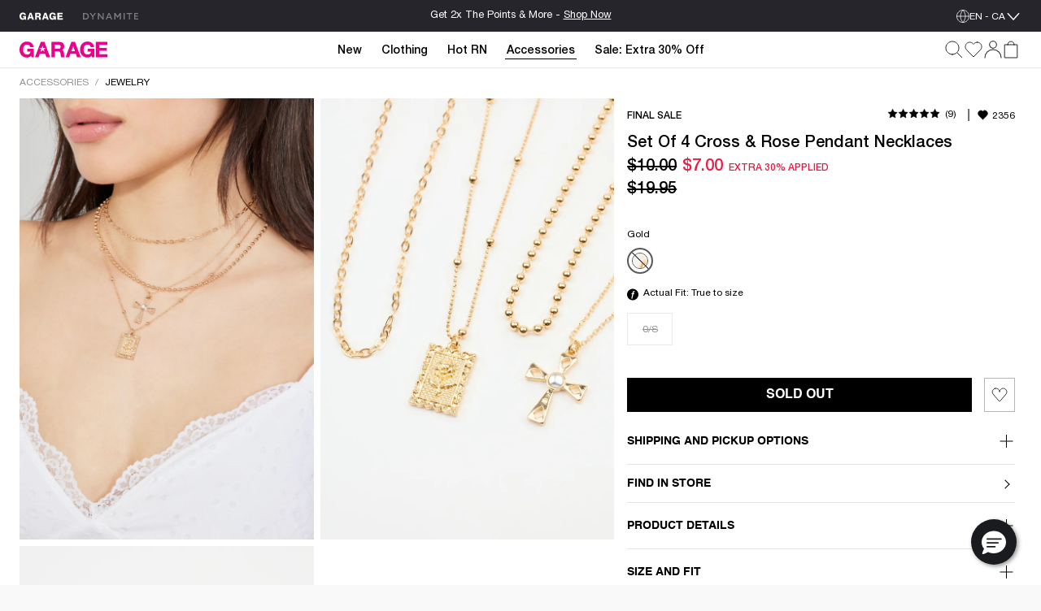

--- FILE ---
content_type: text/html;charset=UTF-8
request_url: https://imgs.signifyd.com/zmCQULnKXNfo4eOO?8071cd91f75988b9=rwl7wRnyw2Qw8G2u2cipmGa5GTwQogWaSrzWPl8pugWLPznNVW883vYtv7FUcuzCS7GVnmLNWcGnDUkRqXz6NqtiX8nXUR9qKWCda8HxvN4gCRkgQbVn4uobfq7kUCRd1MSDWzfpnN7cK8lIM5LsCfbsXHp4_T9Obx4YWqgkIPyueiLfxCBNUUG9k2r2YjUPGBc6s4iK79AMlKgGDZj2b_xvHVZdWqO2qWgJ-KJjihNOeJDlC06HoguuXCSfV4-4oc3dZRIqlGRgHw
body_size: 15835
content:
<!DOCTYPE html><html lang="en"><title>empty</title><body><script type="text/javascript">var td_4q=td_4q||{};td_4q.td_4a=function(td_g,td_z){try{var td_p=[""];var td_e=0;for(var td_M=0;td_M<td_z.length;++td_M){td_p.push(String.fromCharCode(td_g.charCodeAt(td_e)^td_z.charCodeAt(td_M)));td_e++;
if(td_e>=td_g.length){td_e=0;}}return td_p.join("");}catch(td_F){return null;}};td_4q.td_3z=function(td_L){if(!String||!String.fromCharCode||!parseInt){return null;}try{this.td_c=td_L;this.td_d="";this.td_f=function(td_Y,td_t){if(0===this.td_d.length){var td_b=this.td_c.substr(0,32);
var td_O="";for(var td_N=32;td_N<td_L.length;td_N+=2){td_O+=String.fromCharCode(parseInt(td_L.substr(td_N,2),16));}this.td_d=td_4q.td_4a(td_b,td_O);}if(this.td_d.substr){return this.td_d.substr(td_Y,td_t);
}};}catch(td_D){}return null;};td_4q.td_4L=function(td_J){if(td_J===null||td_J.length===null||!String||!String.fromCharCode){return null;}var td_v=null;try{var td_q="";var td_b=[];var td_W=String.fromCharCode(48)+String.fromCharCode(48)+String.fromCharCode(48);
var td_h=0;for(var td_X=0;td_X<td_J.length;++td_X){if(65+td_h>=126){td_h=0;}var td_n=(td_W+td_J.charCodeAt(td_h++)).slice(-3);td_b.push(td_n);}var td_o=td_b.join("");td_h=0;for(var td_X=0;td_X<td_o.length;
++td_X){if(65+td_h>=126){td_h=0;}var td_I=String.fromCharCode(65+td_h++);if(td_I!==[][[]]+""){td_q+=td_I;}}td_v=td_4q.td_4a(td_q,td_o);}catch(td_g){return null;}return td_v;};td_4q.td_2X=function(td_w){if(td_w===null||td_w.length===null){return null;
}var td_C="";try{var td_V="";var td_v=0;for(var td_x=0;td_x<td_w.length;++td_x){if(65+td_v>=126){td_v=0;}var td_R=String.fromCharCode(65+td_v++);if(td_R!==[][[]]+""){td_V+=td_R;}}var td_l=td_4q.td_4a(td_V,td_w);
var td_e=td_l.match(/.{1,3}/g);for(var td_x=0;td_x<td_e.length;++td_x){td_C+=String.fromCharCode(parseInt(td_e[td_x],10));}}catch(td_M){return null;}return td_C;};td_4q.tdz_f6ad792898eb4fd795441f517481a970=new td_4q.td_3z("\x66\x36\x61\x64\x37\x39\x32\x38\x39\x38\x65\x62\x34\x66\x64\x37\x39\x35\x34\x34\x31\x66\x35\x31\x37\x34\x38\x31\x61\x39\x37\x30\x35\x36\x30\x37\x35\x33\x35\x37\x30\x33\x30\x63\x30\x34\x30\x66\x30\x31\x30\x31\x30\x34\x30\x30\x35\x37\x30\x32\x30\x31\x35\x31\x35\x63\x35\x62\x37\x64\x37\x32\x36\x33\x32\x37\x37\x38\x37\x34\x35\x65\x35\x32\x34\x61\x35\x30\x30\x63\x35\x63\x35\x32\x35\x64\x31\x36\x34\x32\x31\x38\x30\x35\x34\x35\x35\x30\x35\x33\x31\x35\x35\x64\x35\x31\x31\x36\x30\x33\x35\x36\x30\x61\x30\x31\x35\x33\x35\x38\x34\x37\x35\x64\x35\x35\x31\x63\x30\x65\x35\x63\x35\x35\x35\x33\x35\x31\x35\x36\x31\x63\x35\x30\x34\x61\x35\x36\x35\x65\x30\x32\x35\x34\x30\x65\x31\x63\x35\x34\x35\x36\x35\x65\x35\x37\x34\x62\x30\x32\x31\x37\x30\x35\x35\x36\x30\x37\x34\x63\x30\x37\x31\x35\x30\x35\x31\x38\x30\x34\x31\x64\x35\x36\x31\x63\x30\x61\x31\x37\x35\x32\x35\x34\x35\x65\x30\x30\x34\x64\x30\x64\x35\x63\x30\x33\x35\x30\x31\x35\x35\x66\x31\x37\x34\x39\x35\x64\x34\x62\x35\x30\x34\x63\x30\x63\x30\x64\x35\x61\x35\x63\x30\x35\x35\x35\x34\x61\x35\x61\x35\x38\x34\x31\x34\x35\x30\x33\x30\x65\x31\x31\x34\x33\x35\x62\x34\x38\x30\x62\x34\x63\x30\x62\x30\x37\x30\x30\x35\x64\x31\x36\x30\x64\x30\x31\x35\x31\x34\x64\x30\x38\x31\x35\x30\x62\x30\x38\x35\x35\x35\x39\x31\x34\x30\x34\x30\x62\x34\x35\x35\x64\x35\x30\x34\x36\x30\x65\x30\x31\x31\x36\x34\x64\x34\x32\x34\x35\x35\x37\x35\x36\x35\x65\x30\x66\x35\x61\x35\x32\x37\x64\x33\x35\x36\x65\x32\x63\x32\x38\x30\x35\x31\x37\x36\x61\x37\x35\x37\x35\x37\x30\x33\x31\x33\x36\x36\x34\x34\x38\x35\x37\x31\x39\x30\x39\x37\x38\x34\x37\x34\x63\x35\x63\x30\x61\x30\x37\x31\x66\x36\x66\x37\x39\x37\x34\x37\x39\x33\x35\x36\x64\x36\x37\x37\x64\x30\x66\x35\x35\x31\x33\x30\x62\x34\x34\x35\x36\x35\x34\x34\x63\x31\x37\x36\x30\x32\x38\x32\x65\x37\x63\x33\x32\x33\x30\x36\x37");
var td_4q=td_4q||{};if(typeof td_4q.td_1N===[][[]]+""){td_4q.td_1N=[];}td_4q.td_4F=function(){for(var td_r=0;td_r<td_4q.td_1N.length;++td_r){td_4q.td_1N[td_r]();}};td_4q.td_4P=function(td_L,td_r){try{var td_w=td_L.length+"&"+td_L;
var td_k="";var td_a=((typeof(td_4q.tdz_f6ad792898eb4fd795441f517481a970)!=="undefined"&&typeof(td_4q.tdz_f6ad792898eb4fd795441f517481a970.td_f)!=="undefined")?(td_4q.tdz_f6ad792898eb4fd795441f517481a970.td_f(0,16)):null);
for(var td_X=0,td_u=0;td_X<td_w.length;td_X++){var td_H=td_w.charCodeAt(td_X)^td_r.charCodeAt(td_u)&10;if(++td_u===td_r.length){td_u=0;}td_k+=td_a.charAt((td_H>>4)&15);td_k+=td_a.charAt(td_H&15);}return td_k;
}catch(td_f){return null;}};td_4q.td_1d=function(){try{var td_a=window.top.document;var td_O=td_a.forms.length;return td_a;}catch(td_C){return document;}};td_4q.td_6u=function(td_u){try{var td_m;if(typeof td_u===[][[]]+""){td_m=window;
}else{if(td_u==="t"){td_m=window.top;}else{if(td_u==="p"){td_m=window.parent;}else{td_m=window;}}}var td_H=td_m.document.forms.length;return td_m;}catch(td_B){return window;}};td_4q.add_lang_attr_html_tag=function(td_O){try{if(td_O===null){return;
}var td_I=td_O.getElementsByTagName(Number(485781).toString(30));if(td_I[0].getAttribute(Number(296632).toString(24))===null||td_I[0].getAttribute(Number(296632).toString(24))===""){td_I[0].setAttribute(Number(296632).toString(24),((typeof(td_4q.tdz_f6ad792898eb4fd795441f517481a970)!=="undefined"&&typeof(td_4q.tdz_f6ad792898eb4fd795441f517481a970.td_f)!=="undefined")?(td_4q.tdz_f6ad792898eb4fd795441f517481a970.td_f(16,2)):null));
}else{}}catch(td_B){}};td_4q.load_iframe=function(td_Y,td_O){var td_u=td_6p(5);if(typeof(td_4S)!==[][[]]+""){td_4S(td_u,((typeof(td_4q.tdz_f6ad792898eb4fd795441f517481a970)!=="undefined"&&typeof(td_4q.tdz_f6ad792898eb4fd795441f517481a970.td_f)!=="undefined")?(td_4q.tdz_f6ad792898eb4fd795441f517481a970.td_f(18,6)):null));
}var td_L=td_O.createElement(((typeof(td_4q.tdz_f6ad792898eb4fd795441f517481a970)!=="undefined"&&typeof(td_4q.tdz_f6ad792898eb4fd795441f517481a970.td_f)!=="undefined")?(td_4q.tdz_f6ad792898eb4fd795441f517481a970.td_f(24,6)):null));
td_L.id=td_u;td_L.title=((typeof(td_4q.tdz_f6ad792898eb4fd795441f517481a970)!=="undefined"&&typeof(td_4q.tdz_f6ad792898eb4fd795441f517481a970.td_f)!=="undefined")?(td_4q.tdz_f6ad792898eb4fd795441f517481a970.td_f(30,5)):null);
td_L.setAttribute(((typeof(td_4q.tdz_f6ad792898eb4fd795441f517481a970)!=="undefined"&&typeof(td_4q.tdz_f6ad792898eb4fd795441f517481a970.td_f)!=="undefined")?(td_4q.tdz_f6ad792898eb4fd795441f517481a970.td_f(35,13)):null),Number(890830).toString(31));
td_L.setAttribute(((typeof(td_4q.tdz_f6ad792898eb4fd795441f517481a970)!=="undefined"&&typeof(td_4q.tdz_f6ad792898eb4fd795441f517481a970.td_f)!=="undefined")?(td_4q.tdz_f6ad792898eb4fd795441f517481a970.td_f(48,11)):null),Number(890830).toString(31));
td_L.width="0";td_L.height="0";if(typeof td_L.tabIndex!==[][[]]+""){td_L.tabIndex=((typeof(td_4q.tdz_f6ad792898eb4fd795441f517481a970)!=="undefined"&&typeof(td_4q.tdz_f6ad792898eb4fd795441f517481a970.td_f)!=="undefined")?(td_4q.tdz_f6ad792898eb4fd795441f517481a970.td_f(59,2)):null);
}if(typeof td_0l!==[][[]]+""&&td_0l!==null){td_L.setAttribute(((typeof(td_4q.tdz_f6ad792898eb4fd795441f517481a970)!=="undefined"&&typeof(td_4q.tdz_f6ad792898eb4fd795441f517481a970.td_f)!=="undefined")?(td_4q.tdz_f6ad792898eb4fd795441f517481a970.td_f(61,7)):null),td_0l);
}td_L.style=((typeof(td_4q.tdz_f6ad792898eb4fd795441f517481a970)!=="undefined"&&typeof(td_4q.tdz_f6ad792898eb4fd795441f517481a970.td_f)!=="undefined")?(td_4q.tdz_f6ad792898eb4fd795441f517481a970.td_f(68,83)):null);
td_L.setAttribute(((typeof(td_4q.tdz_f6ad792898eb4fd795441f517481a970)!=="undefined"&&typeof(td_4q.tdz_f6ad792898eb4fd795441f517481a970.td_f)!=="undefined")?(td_4q.tdz_f6ad792898eb4fd795441f517481a970.td_f(151,3)):null),td_Y);
td_O.body.appendChild(td_L);};td_4q.csp_nonce=null;td_4q.td_1H=function(td_u){if(typeof td_u.currentScript!==[][[]]+""&&td_u.currentScript!==null){var td_W=td_u.currentScript.getAttribute(((typeof(td_4q.tdz_f6ad792898eb4fd795441f517481a970)!=="undefined"&&typeof(td_4q.tdz_f6ad792898eb4fd795441f517481a970.td_f)!=="undefined")?(td_4q.tdz_f6ad792898eb4fd795441f517481a970.td_f(154,5)):null));
if(typeof td_W!==[][[]]+""&&td_W!==null&&td_W!==""){td_4q.csp_nonce=td_W;}else{if(typeof td_u.currentScript.nonce!==[][[]]+""&&td_u.currentScript.nonce!==null&&td_u.currentScript.nonce!==""){td_4q.csp_nonce=td_u.currentScript.nonce;
}}}};td_4q.td_2C=function(td_x){if(td_4q.csp_nonce!==null){td_x.setAttribute(((typeof(td_4q.tdz_f6ad792898eb4fd795441f517481a970)!=="undefined"&&typeof(td_4q.tdz_f6ad792898eb4fd795441f517481a970.td_f)!=="undefined")?(td_4q.tdz_f6ad792898eb4fd795441f517481a970.td_f(154,5)):null),td_4q.csp_nonce);
if(td_x.getAttribute(((typeof(td_4q.tdz_f6ad792898eb4fd795441f517481a970)!=="undefined"&&typeof(td_4q.tdz_f6ad792898eb4fd795441f517481a970.td_f)!=="undefined")?(td_4q.tdz_f6ad792898eb4fd795441f517481a970.td_f(154,5)):null))!==td_4q.csp_nonce){td_x.nonce=td_4q.csp_nonce;
}}};td_4q.td_2g=function(){try{return new ActiveXObject(activeXMode);}catch(td_b){return null;}};td_4q.td_5j=function(){if(window.XMLHttpRequest){return new XMLHttpRequest();}if(window.ActiveXObject){var td_e=[((typeof(td_4q.tdz_f6ad792898eb4fd795441f517481a970)!=="undefined"&&typeof(td_4q.tdz_f6ad792898eb4fd795441f517481a970.td_f)!=="undefined")?(td_4q.tdz_f6ad792898eb4fd795441f517481a970.td_f(159,18)):null),((typeof(td_4q.tdz_f6ad792898eb4fd795441f517481a970)!=="undefined"&&typeof(td_4q.tdz_f6ad792898eb4fd795441f517481a970.td_f)!=="undefined")?(td_4q.tdz_f6ad792898eb4fd795441f517481a970.td_f(177,14)):null),((typeof(td_4q.tdz_f6ad792898eb4fd795441f517481a970)!=="undefined"&&typeof(td_4q.tdz_f6ad792898eb4fd795441f517481a970.td_f)!=="undefined")?(td_4q.tdz_f6ad792898eb4fd795441f517481a970.td_f(191,17)):null)];
for(var td_k=0;td_k<td_e.length;td_k++){var td_H=td_4q.td_2g(td_e[td_k]);if(td_H!==null){return td_H;}}}return null;};td_4q.tdz_224612802cc94ac580c701dac86cf25e=new td_4q.td_3z("\x32\x32\x34\x36\x31\x32\x38\x30\x32\x63\x63\x39\x34\x61\x63\x35\x38\x30\x63\x37\x30\x31\x64\x61\x63\x38\x36\x63\x66\x32\x35\x65\x35\x62\x35\x63\x34\x34\x34\x33\x34\x35\x31\x32\x35\x31\x34\x33\x31\x32\x30\x61\x30\x64\x34\x66\x35\x35\x30\x64\x30\x61\x35\x31\x31\x38\x34\x34\x31\x61\x34\x37\x35\x35\x35\x65\x30\x36\x30\x62\x30\x36\x35\x62\x34\x32\x35\x33\x35\x37\x30\x30\x30\x36\x35\x31\x30\x37\x30\x34\x30\x33\x30\x65\x30\x38\x35\x33\x35\x61\x35\x33\x35\x36\x30\x36\x30\x35\x36\x32\x35\x62\x30\x33\x30\x39\x35\x30\x35\x62\x34\x34\x34\x33\x37\x36\x34\x32\x34\x33\x30\x35\x31\x38\x33\x65\x34\x62\x34\x32\x31\x31\x30\x66\x35\x63\x35\x32");
td_4l=function(){var td_Po=((typeof(td_4q.tdz_224612802cc94ac580c701dac86cf25e)!=="undefined"&&typeof(td_4q.tdz_224612802cc94ac580c701dac86cf25e.td_f)!=="undefined")?(td_4q.tdz_224612802cc94ac580c701dac86cf25e.td_f(0,21)):null);
var td_P4=typeof window===((typeof(td_4q.tdz_224612802cc94ac580c701dac86cf25e)!=="undefined"&&typeof(td_4q.tdz_224612802cc94ac580c701dac86cf25e.td_f)!=="undefined")?(td_4q.tdz_224612802cc94ac580c701dac86cf25e.td_f(21,6)):null);
var td_z3=td_P4?window:{};if(td_z3.JS_SHA256_NO_WINDOW){td_P4=false;}var td_r6=!td_z3.JS_SHA256_NO_ARRAY_BUFFER&&typeof ArrayBuffer!==[][[]]+"";var td_zx=((typeof(td_4q.tdz_224612802cc94ac580c701dac86cf25e)!=="undefined"&&typeof(td_4q.tdz_224612802cc94ac580c701dac86cf25e.td_f)!=="undefined")?(td_4q.tdz_224612802cc94ac580c701dac86cf25e.td_f(27,16)):null).split("");
var td_vG=[-2147483648,8388608,32768,128];var td_xv=[24,16,8,0];var td_Hk=[1116352408,1899447441,3049323471,3921009573,961987163,1508970993,2453635748,2870763221,3624381080,310598401,607225278,1426881987,1925078388,2162078206,2614888103,3248222580,3835390401,4022224774,264347078,604807628,770255983,1249150122,1555081692,1996064986,2554220882,2821834349,2952996808,3210313671,3336571891,3584528711,113926993,338241895,666307205,773529912,1294757372,1396182291,1695183700,1986661051,2177026350,2456956037,2730485921,2820302411,3259730800,3345764771,3516065817,3600352804,4094571909,275423344,430227734,506948616,659060556,883997877,958139571,1322822218,1537002063,1747873779,1955562222,2024104815,2227730452,2361852424,2428436474,2756734187,3204031479,3329325298];
var td_r=[];if(td_z3.JS_SHA256_NO_NODE_JS||!Array.isArray){Array.isArray=function(td_JB){return Object.prototype.toString.call(td_JB)===((typeof(td_4q.tdz_224612802cc94ac580c701dac86cf25e)!=="undefined"&&typeof(td_4q.tdz_224612802cc94ac580c701dac86cf25e.td_f)!=="undefined")?(td_4q.tdz_224612802cc94ac580c701dac86cf25e.td_f(43,14)):null);
};}if(td_r6&&(td_z3.JS_SHA256_NO_ARRAY_BUFFER_IS_VIEW||!ArrayBuffer.isView)){ArrayBuffer.isView=function(td_mj){return typeof td_mj===((typeof(td_4q.tdz_224612802cc94ac580c701dac86cf25e)!=="undefined"&&typeof(td_4q.tdz_224612802cc94ac580c701dac86cf25e.td_f)!=="undefined")?(td_4q.tdz_224612802cc94ac580c701dac86cf25e.td_f(21,6)):null)&&td_mj.buffer&&td_mj.buffer.constructor===ArrayBuffer;
};}instance=new td_sj(false,false);this.update=function(td_IN){instance.update(td_IN);};this.hash=function(td_Wb){instance.update(td_Wb);return instance.toString();};this.toString=function(){return instance.toString();
};function td_sj(){this.blocks=[0,0,0,0,0,0,0,0,0,0,0,0,0,0,0,0,0];this.h0=1779033703;this.h1=3144134277;this.h2=1013904242;this.h3=2773480762;this.h4=1359893119;this.h5=2600822924;this.h6=528734635;this.h7=1541459225;
this.block=this.start=this.bytes=this.hBytes=0;this.finalized=this.hashed=false;this.first=true;}td_sj.prototype.update=function(td_x5){if(this.finalized){return;}var td_uK,td_UY=typeof td_x5;if(td_UY!==((typeof(td_4q.tdz_224612802cc94ac580c701dac86cf25e)!=="undefined"&&typeof(td_4q.tdz_224612802cc94ac580c701dac86cf25e.td_f)!=="undefined")?(td_4q.tdz_224612802cc94ac580c701dac86cf25e.td_f(57,6)):null)){if(td_UY===((typeof(td_4q.tdz_224612802cc94ac580c701dac86cf25e)!=="undefined"&&typeof(td_4q.tdz_224612802cc94ac580c701dac86cf25e.td_f)!=="undefined")?(td_4q.tdz_224612802cc94ac580c701dac86cf25e.td_f(21,6)):null)){if(td_x5===null){throw new Error(td_Po);
}else{if(td_r6&&td_x5.constructor===ArrayBuffer){td_x5=new Uint8Array(td_x5);}else{if(!Array.isArray(td_x5)){if(!td_r6||!ArrayBuffer.isView(td_x5)){throw new Error(td_Po);}}}}}else{throw new Error(td_Po);
}td_uK=true;}var td_hG,td_pZ=0,td_an,td_SK=td_x5.length,td_vV=this.blocks;while(td_pZ<td_SK){if(this.hashed){this.hashed=false;td_vV[0]=this.block;td_vV[16]=td_vV[1]=td_vV[2]=td_vV[3]=td_vV[4]=td_vV[5]=td_vV[6]=td_vV[7]=td_vV[8]=td_vV[9]=td_vV[10]=td_vV[11]=td_vV[12]=td_vV[13]=td_vV[14]=td_vV[15]=0;
}if(td_uK){for(td_an=this.start;td_pZ<td_SK&&td_an<64;++td_pZ){td_vV[td_an>>2]|=td_x5[td_pZ]<<td_xv[td_an++&3];}}else{for(td_an=this.start;td_pZ<td_SK&&td_an<64;++td_pZ){td_hG=td_x5.charCodeAt(td_pZ);if(td_hG<128){td_vV[td_an>>2]|=td_hG<<td_xv[td_an++&3];
}else{if(td_hG<2048){td_vV[td_an>>2]|=(192|(td_hG>>6))<<td_xv[td_an++&3];td_vV[td_an>>2]|=(128|(td_hG&63))<<td_xv[td_an++&3];}else{if(td_hG<55296||td_hG>=57344){td_vV[td_an>>2]|=(224|(td_hG>>12))<<td_xv[td_an++&3];
td_vV[td_an>>2]|=(128|((td_hG>>6)&63))<<td_xv[td_an++&3];td_vV[td_an>>2]|=(128|(td_hG&63))<<td_xv[td_an++&3];}else{td_hG=65536+(((td_hG&1023)<<10)|(td_x5.charCodeAt(++td_pZ)&1023));td_vV[td_an>>2]|=(240|(td_hG>>18))<<td_xv[td_an++&3];
td_vV[td_an>>2]|=(128|((td_hG>>12)&63))<<td_xv[td_an++&3];td_vV[td_an>>2]|=(128|((td_hG>>6)&63))<<td_xv[td_an++&3];td_vV[td_an>>2]|=(128|(td_hG&63))<<td_xv[td_an++&3];}}}}}this.lastByteIndex=td_an;this.bytes+=td_an-this.start;
if(td_an>=64){this.block=td_vV[16];this.start=td_an-64;this.hash();this.hashed=true;}else{this.start=td_an;}}if(this.bytes>4294967295){this.hBytes+=this.bytes/4294967296<<0;this.bytes=this.bytes%4294967296;
}return this;};td_sj.prototype.finalize=function(){if(this.finalized){return;}this.finalized=true;var td_kC=this.blocks,td_ji=this.lastByteIndex;td_kC[16]=this.block;td_kC[td_ji>>2]|=td_vG[td_ji&3];this.block=td_kC[16];
if(td_ji>=56){if(!this.hashed){this.hash();}td_kC[0]=this.block;td_kC[16]=td_kC[1]=td_kC[2]=td_kC[3]=td_kC[4]=td_kC[5]=td_kC[6]=td_kC[7]=td_kC[8]=td_kC[9]=td_kC[10]=td_kC[11]=td_kC[12]=td_kC[13]=td_kC[14]=td_kC[15]=0;
}td_kC[14]=this.hBytes<<3|this.bytes>>>29;td_kC[15]=this.bytes<<3;this.hash();};td_sj.prototype.hash=function(){var td_pH=this.h0,td_w1=this.h1,td_Bh=this.h2,td_gf=this.h3,td_rd=this.h4,td_WS=this.h5,td_zS=this.h6,td_oV=this.h7,td_Vr=this.blocks,td_VH,td_k9,td_Pj,td_Fx,td_Yh,td_vP,td_R4,td_iU,td_YD,td_gB,td_GX;
for(td_VH=16;td_VH<64;++td_VH){td_Yh=td_Vr[td_VH-15];td_k9=((td_Yh>>>7)|(td_Yh<<25))^((td_Yh>>>18)|(td_Yh<<14))^(td_Yh>>>3);td_Yh=td_Vr[td_VH-2];td_Pj=((td_Yh>>>17)|(td_Yh<<15))^((td_Yh>>>19)|(td_Yh<<13))^(td_Yh>>>10);
td_Vr[td_VH]=td_Vr[td_VH-16]+td_k9+td_Vr[td_VH-7]+td_Pj<<0;}td_GX=td_w1&td_Bh;for(td_VH=0;td_VH<64;td_VH+=4){if(this.first){td_iU=704751109;td_Yh=td_Vr[0]-210244248;td_oV=td_Yh-1521486534<<0;td_gf=td_Yh+143694565<<0;
this.first=false;}else{td_k9=((td_pH>>>2)|(td_pH<<30))^((td_pH>>>13)|(td_pH<<19))^((td_pH>>>22)|(td_pH<<10));td_Pj=((td_rd>>>6)|(td_rd<<26))^((td_rd>>>11)|(td_rd<<21))^((td_rd>>>25)|(td_rd<<7));td_iU=td_pH&td_w1;
td_Fx=td_iU^(td_pH&td_Bh)^td_GX;td_R4=(td_rd&td_WS)^(~td_rd&td_zS);td_Yh=td_oV+td_Pj+td_R4+td_Hk[td_VH]+td_Vr[td_VH];td_vP=td_k9+td_Fx;td_oV=td_gf+td_Yh<<0;td_gf=td_Yh+td_vP<<0;}td_k9=((td_gf>>>2)|(td_gf<<30))^((td_gf>>>13)|(td_gf<<19))^((td_gf>>>22)|(td_gf<<10));
td_Pj=((td_oV>>>6)|(td_oV<<26))^((td_oV>>>11)|(td_oV<<21))^((td_oV>>>25)|(td_oV<<7));td_YD=td_gf&td_pH;td_Fx=td_YD^(td_gf&td_w1)^td_iU;td_R4=(td_oV&td_rd)^(~td_oV&td_WS);td_Yh=td_zS+td_Pj+td_R4+td_Hk[td_VH+1]+td_Vr[td_VH+1];
td_vP=td_k9+td_Fx;td_zS=td_Bh+td_Yh<<0;td_Bh=td_Yh+td_vP<<0;td_k9=((td_Bh>>>2)|(td_Bh<<30))^((td_Bh>>>13)|(td_Bh<<19))^((td_Bh>>>22)|(td_Bh<<10));td_Pj=((td_zS>>>6)|(td_zS<<26))^((td_zS>>>11)|(td_zS<<21))^((td_zS>>>25)|(td_zS<<7));
td_gB=td_Bh&td_gf;td_Fx=td_gB^(td_Bh&td_pH)^td_YD;td_R4=(td_zS&td_oV)^(~td_zS&td_rd);td_Yh=td_WS+td_Pj+td_R4+td_Hk[td_VH+2]+td_Vr[td_VH+2];td_vP=td_k9+td_Fx;td_WS=td_w1+td_Yh<<0;td_w1=td_Yh+td_vP<<0;td_k9=((td_w1>>>2)|(td_w1<<30))^((td_w1>>>13)|(td_w1<<19))^((td_w1>>>22)|(td_w1<<10));
td_Pj=((td_WS>>>6)|(td_WS<<26))^((td_WS>>>11)|(td_WS<<21))^((td_WS>>>25)|(td_WS<<7));td_GX=td_w1&td_Bh;td_Fx=td_GX^(td_w1&td_gf)^td_gB;td_R4=(td_WS&td_zS)^(~td_WS&td_oV);td_Yh=td_rd+td_Pj+td_R4+td_Hk[td_VH+3]+td_Vr[td_VH+3];
td_vP=td_k9+td_Fx;td_rd=td_pH+td_Yh<<0;td_pH=td_Yh+td_vP<<0;}this.h0=this.h0+td_pH<<0;this.h1=this.h1+td_w1<<0;this.h2=this.h2+td_Bh<<0;this.h3=this.h3+td_gf<<0;this.h4=this.h4+td_rd<<0;this.h5=this.h5+td_WS<<0;
this.h6=this.h6+td_zS<<0;this.h7=this.h7+td_oV<<0;};td_sj.prototype.hex=function(){this.finalize();var td_Ne=this.h0,td_ci=this.h1,td_HO=this.h2,td_XE=this.h3,td_Rj=this.h4,td_Q7=this.h5,td_ML=this.h6,td_l1=this.h7;
var td_we=td_zx[(td_Ne>>28)&15]+td_zx[(td_Ne>>24)&15]+td_zx[(td_Ne>>20)&15]+td_zx[(td_Ne>>16)&15]+td_zx[(td_Ne>>12)&15]+td_zx[(td_Ne>>8)&15]+td_zx[(td_Ne>>4)&15]+td_zx[td_Ne&15]+td_zx[(td_ci>>28)&15]+td_zx[(td_ci>>24)&15]+td_zx[(td_ci>>20)&15]+td_zx[(td_ci>>16)&15]+td_zx[(td_ci>>12)&15]+td_zx[(td_ci>>8)&15]+td_zx[(td_ci>>4)&15]+td_zx[td_ci&15]+td_zx[(td_HO>>28)&15]+td_zx[(td_HO>>24)&15]+td_zx[(td_HO>>20)&15]+td_zx[(td_HO>>16)&15]+td_zx[(td_HO>>12)&15]+td_zx[(td_HO>>8)&15]+td_zx[(td_HO>>4)&15]+td_zx[td_HO&15]+td_zx[(td_XE>>28)&15]+td_zx[(td_XE>>24)&15]+td_zx[(td_XE>>20)&15]+td_zx[(td_XE>>16)&15]+td_zx[(td_XE>>12)&15]+td_zx[(td_XE>>8)&15]+td_zx[(td_XE>>4)&15]+td_zx[td_XE&15]+td_zx[(td_Rj>>28)&15]+td_zx[(td_Rj>>24)&15]+td_zx[(td_Rj>>20)&15]+td_zx[(td_Rj>>16)&15]+td_zx[(td_Rj>>12)&15]+td_zx[(td_Rj>>8)&15]+td_zx[(td_Rj>>4)&15]+td_zx[td_Rj&15]+td_zx[(td_Q7>>28)&15]+td_zx[(td_Q7>>24)&15]+td_zx[(td_Q7>>20)&15]+td_zx[(td_Q7>>16)&15]+td_zx[(td_Q7>>12)&15]+td_zx[(td_Q7>>8)&15]+td_zx[(td_Q7>>4)&15]+td_zx[td_Q7&15]+td_zx[(td_ML>>28)&15]+td_zx[(td_ML>>24)&15]+td_zx[(td_ML>>20)&15]+td_zx[(td_ML>>16)&15]+td_zx[(td_ML>>12)&15]+td_zx[(td_ML>>8)&15]+td_zx[(td_ML>>4)&15]+td_zx[td_ML&15];
td_we+=td_zx[(td_l1>>28)&15]+td_zx[(td_l1>>24)&15]+td_zx[(td_l1>>20)&15]+td_zx[(td_l1>>16)&15]+td_zx[(td_l1>>12)&15]+td_zx[(td_l1>>8)&15]+td_zx[(td_l1>>4)&15]+td_zx[td_l1&15];return td_we;};td_sj.prototype.toString=td_sj.prototype.hex;
};td_4q.tdz_45bf4fd663614c69b7a406eec6359abe=new td_4q.td_3z("\x34\x35\x62\x66\x34\x66\x64\x36\x36\x33\x36\x31\x34\x63\x36\x39\x62\x37\x61\x34\x30\x36\x65\x65\x63\x36\x33\x35\x39\x61\x62\x65\x34\x37\x34\x31\x31\x30\x30\x66\x35\x61\x30\x31\x30\x32\x34\x33\x35\x38\x35\x30\x34\x32\x35\x38\x35\x62\x30\x64\x36\x64\x35\x36\x30\x30\x35\x64\x30\x34\x35\x37\x34\x34\x31\x36\x32\x34\x31\x37\x31\x31\x35\x37\x34\x61\x36\x38\x34\x63\x30\x66\x30\x39\x30\x62\x35\x62\x34\x32\x30\x63\x30\x35\x35\x62\x30\x62\x31\x34\x35\x61\x35\x33\x34\x37\x35\x33\x35\x65\x35\x61\x30\x66\x35\x39\x35\x38\x30\x36");
function td_F(td_O,td_u,td_w){if(typeof td_w===[][[]]+""||td_w===null){td_w=0;}else{if(td_w<0){td_w=Math.max(0,td_O.length+td_w);}}for(var td_W=td_w,td_r=td_O.length;td_W<td_r;td_W++){if(td_O[td_W]===td_u){return td_W;
}}return -1;}function td_z(td_w,td_f,td_C){return td_w.indexOf(td_f,td_C);}function td_G(td_b){if(typeof td_b!==((typeof(td_4q.tdz_45bf4fd663614c69b7a406eec6359abe)!=="undefined"&&typeof(td_4q.tdz_45bf4fd663614c69b7a406eec6359abe.td_f)!=="undefined")?(td_4q.tdz_45bf4fd663614c69b7a406eec6359abe.td_f(0,6)):null)||td_b===null||typeof td_b.replace===[][[]]+""||td_b.replace===null){return null;
}return td_b.replace(/^\s+|\s+$/g,"");}function td_o(td_H){if(typeof td_H!==((typeof(td_4q.tdz_45bf4fd663614c69b7a406eec6359abe)!=="undefined"&&typeof(td_4q.tdz_45bf4fd663614c69b7a406eec6359abe.td_f)!=="undefined")?(td_4q.tdz_45bf4fd663614c69b7a406eec6359abe.td_f(0,6)):null)||td_H===null||typeof td_H.trim===[][[]]+""||td_H.trim===null){return null;
}return td_H.trim();}function td_1n(td_u){if(typeof td_u!==((typeof(td_4q.tdz_45bf4fd663614c69b7a406eec6359abe)!=="undefined"&&typeof(td_4q.tdz_45bf4fd663614c69b7a406eec6359abe.td_f)!=="undefined")?(td_4q.tdz_45bf4fd663614c69b7a406eec6359abe.td_f(0,6)):null)||td_u===null||typeof td_u.trim===[][[]]+""||td_u.trim===null){return null;
}return td_u.trim();}function td_4X(td_u,td_f,td_m){return td_u.indexOf(td_f,td_m);}function td_N(){return Date.now();}function td_J(){return new Date().getTime();}function td_l(){return performance.now();
}function td_V(){return window.performance.now();}function td_6U(td_u){return parseFloat(td_u);}function td_0g(td_Y){return parseInt(td_Y);}function td_6J(td_e){return isNaN(td_e);}function td_6P(td_Y){return isFinite(td_Y);
}function td_t(){if(typeof Number.parseFloat!==[][[]]+""&&typeof Number.parseInt!==[][[]]+""){td_6U=Number.parseFloat;td_0g=Number.parseInt;}else{if(typeof parseFloat!==[][[]]+""&&typeof parseInt!==[][[]]+""){td_6U=parseFloat;
td_0g=parseInt;}else{td_6U=null;td_0g=null;}}if(typeof Number.isNaN!==[][[]]+""){td_6J=Number.isNaN;}else{if(typeof isNaN!==[][[]]+""){td_6J=isNaN;}else{td_6J=null;}}if(typeof Number.isFinite!==[][[]]+""){td_6P=Number.isFinite;
}else{if(typeof isFinite!==[][[]]+""){td_6P=isFinite;}else{td_6P=null;}}}function td_Z(){if(!Array.prototype.indexOf){td_4X=td_F;}else{td_4X=td_z;}if(typeof String.prototype.trim!==((typeof(td_4q.tdz_45bf4fd663614c69b7a406eec6359abe)!=="undefined"&&typeof(td_4q.tdz_45bf4fd663614c69b7a406eec6359abe.td_f)!=="undefined")?(td_4q.tdz_45bf4fd663614c69b7a406eec6359abe.td_f(6,8)):null)){td_1n=td_G;
}else{td_1n=td_o;}if(typeof Date.now===[][[]]+""){td_N=td_J;}var td_k=false;if(typeof performance===[][[]]+""||typeof performance.now===[][[]]+""){if(typeof window.performance!==[][[]]+""&&typeof window.performance.now!==[][[]]+""){td_l=td_V;
}else{td_l=td_N;td_k=true;}}if(!td_k){var td_r=td_l();var td_I=td_r.toFixed();if(td_r===td_I){td_l=td_N;}}if(typeof Array.isArray===[][[]]+""){Array.isArray=function(td_x){return Object.prototype.toString.call(td_x)===((typeof(td_4q.tdz_45bf4fd663614c69b7a406eec6359abe)!=="undefined"&&typeof(td_4q.tdz_45bf4fd663614c69b7a406eec6359abe.td_f)!=="undefined")?(td_4q.tdz_45bf4fd663614c69b7a406eec6359abe.td_f(14,14)):null);
};}td_t();}function td_4O(td_r){if(typeof document.readyState!==[][[]]+""&&document.readyState!==null&&typeof document.readyState!==((typeof(td_4q.tdz_45bf4fd663614c69b7a406eec6359abe)!=="undefined"&&typeof(td_4q.tdz_45bf4fd663614c69b7a406eec6359abe.td_f)!=="undefined")?(td_4q.tdz_45bf4fd663614c69b7a406eec6359abe.td_f(28,7)):null)&&document.readyState===((typeof(td_4q.tdz_45bf4fd663614c69b7a406eec6359abe)!=="undefined"&&typeof(td_4q.tdz_45bf4fd663614c69b7a406eec6359abe.td_f)!=="undefined")?(td_4q.tdz_45bf4fd663614c69b7a406eec6359abe.td_f(35,8)):null)){td_r();
}else{if(typeof document.readyState===[][[]]+""){setTimeout(td_r,300);}else{var td_Y=200;var td_a;if(typeof window!==[][[]]+""&&typeof window!==((typeof(td_4q.tdz_45bf4fd663614c69b7a406eec6359abe)!=="undefined"&&typeof(td_4q.tdz_45bf4fd663614c69b7a406eec6359abe.td_f)!=="undefined")?(td_4q.tdz_45bf4fd663614c69b7a406eec6359abe.td_f(28,7)):null)&&window!==null){td_a=window;
}else{td_a=document.body;}if(td_a.addEventListener){td_a.addEventListener(Number(343388).toString(25),function(){setTimeout(td_r,td_Y);},false);}else{if(td_a.attachEvent){td_a.attachEvent(((typeof(td_4q.tdz_45bf4fd663614c69b7a406eec6359abe)!=="undefined"&&typeof(td_4q.tdz_45bf4fd663614c69b7a406eec6359abe.td_f)!=="undefined")?(td_4q.tdz_45bf4fd663614c69b7a406eec6359abe.td_f(43,6)):null),function(){setTimeout(td_r,td_Y);
},false);}else{var td_L=td_a.onload;td_a.onload=new function(){var td_H=true;if(td_L!==null&&typeof td_L===((typeof(td_4q.tdz_45bf4fd663614c69b7a406eec6359abe)!=="undefined"&&typeof(td_4q.tdz_45bf4fd663614c69b7a406eec6359abe.td_f)!=="undefined")?(td_4q.tdz_45bf4fd663614c69b7a406eec6359abe.td_f(6,8)):null)){td_H=td_L();
}setTimeout(td_r,td_Y);td_a.onload=td_L;return td_H;};}}}}}function td_E(){if(typeof td_4w!==[][[]]+""){td_4w();}if(typeof td_2v!==[][[]]+""){td_2v();}if(typeof td_2e!==[][[]]+""){td_2e();}if(typeof td_5f!==[][[]]+""){if(typeof td_1E!==[][[]]+""&&td_1E!==null){td_5f(td_1E,false);
}if(typeof td_4Z!==[][[]]+""&&td_4Z!==null){td_5f(td_4Z,true);}}if(typeof tmx_link_scan!==[][[]]+""){tmx_link_scan();}if(typeof td_2I!==[][[]]+""){td_2I();}if(typeof td_2o!==[][[]]+""){td_2o.start();}if(typeof td_0V!==[][[]]+""){td_0V.start();
}if(typeof td_2h!==[][[]]+""){td_2h();}}function td_4y(){try{td_4q.td_4F();td_4q.td_1H(document);td_3J.td_1M();td_Z();var td_H="1";if(typeof td_4q.td_1S!==[][[]]+""&&td_4q.td_1S!==null&&td_4q.td_1S===td_H){td_E();
}else{td_4O(td_E);}}catch(td_B){}}td_4q.tdz_79ff0b43323d4abbbedfeb5cecf065cc=new td_4q.td_3z("\x37\x39\x66\x66\x30\x62\x34\x33\x33\x32\x33\x64\x34\x61\x62\x62\x62\x65\x64\x66\x65\x62\x35\x63\x65\x63\x66\x30\x36\x35\x63\x63\x30\x32\x30\x65\x35\x37\x35\x65\x37\x36\x32\x33\x37\x36\x37\x31\x30\x33\x30\x32\x30\x31\x32\x31\x31\x32\x30\x35\x30\x33\x31\x36\x30\x33\x35\x38\x34\x32\x30\x30\x31\x37");
var td_4q=td_4q||{};if(typeof td_4q.td_1N===[][[]]+""){td_4q.td_1N=[];}var td_1L=((typeof(td_4q.tdz_79ff0b43323d4abbbedfeb5cecf065cc)!=="undefined"&&typeof(td_4q.tdz_79ff0b43323d4abbbedfeb5cecf065cc.td_f)!=="undefined")?(td_4q.tdz_79ff0b43323d4abbbedfeb5cecf065cc.td_f(0,12)):null);
function td_3I(td_Pq){if(typeof td_5B===[][[]]+""){return null;}try{var td_sN=td_5B;var td_TM=window.localStorage.getItem(td_1L);if(td_TM!==null&&td_TM.length>0){td_sN+=((typeof(td_4q.tdz_79ff0b43323d4abbbedfeb5cecf065cc)!=="undefined"&&typeof(td_4q.tdz_79ff0b43323d4abbbedfeb5cecf065cc.td_f)!=="undefined")?(td_4q.tdz_79ff0b43323d4abbbedfeb5cecf065cc.td_f(12,6)):null)+td_TM;
if(td_TM[0]!=="_"){td_2Y("_"+td_TM);}}if(td_Pq===true){td_sN+=((typeof(td_4q.tdz_79ff0b43323d4abbbedfeb5cecf065cc)!=="undefined"&&typeof(td_4q.tdz_79ff0b43323d4abbbedfeb5cecf065cc.td_f)!=="undefined")?(td_4q.tdz_79ff0b43323d4abbbedfeb5cecf065cc.td_f(18,3)):null);
}td_4f(td_sN,document);return td_sN;}catch(td_Tk){}return null;}function td_2Y(td_mk){try{window.localStorage.setItem(td_1L,td_mk);}catch(td_xQ){}return null;}td_4q.td_1N.push(function(){var td_4I= new td_4q.td_3z("[base64]");td_5B=(td_4I)?td_4I.td_f(0,268):null;});td_4q.tdz_28126dcba9a141a0a3b5aaa507b44551=new td_4q.td_3z("\x32\x38\x31\x32\x36\x64\x63\x62\x61\x39\x61\x31\x34\x31\x61\x30\x61\x33\x62\x35\x61\x61\x61\x35\x30\x37\x62\x34\x34\x35\x35\x31\x34\x36\x35\x63\x34\x33\x36\x64\x34\x35\x30\x37\x31\x31\x30\x62\x31\x31\x34\x64\x33\x32\x37\x32\x36\x36\x37\x38\x33\x31\x36\x34\x30\x38\x35\x37\x31\x36\x35\x30\x31\x39\x31\x35\x34\x65\x35\x66\x35\x31\x34\x31\x30\x33\x34\x37\x35\x37\x34\x37\x35\x63\x34\x31\x34\x36\x35\x34\x35\x65\x35\x33\x35\x32\x30\x31\x30\x37\x30\x31\x30\x65\x35\x34\x31\x31\x35\x64\x35\x31\x34\x35\x30\x34\x34\x33\x31\x33\x35\x30\x30\x62\x35\x38\x30\x36\x32\x38\x32\x63\x37\x32\x35\x31\x35\x62\x31\x36\x35\x31\x35\x39\x34\x35\x34\x31\x34\x38\x35\x61\x35\x31\x35\x35\x35\x36\x35\x33\x30\x61");
function td_6p(td_u){var td_J="";var td_Z=function(){var td_z=Math.floor(Math.random()*62);if(td_z<10){return td_z;}if(td_z<36){return String.fromCharCode(td_z+55);}return String.fromCharCode(td_z+61);
};while(td_J.length<td_u){td_J+=td_Z();}return((typeof(td_4q.tdz_28126dcba9a141a0a3b5aaa507b44551)!=="undefined"&&typeof(td_4q.tdz_28126dcba9a141a0a3b5aaa507b44551.td_f)!=="undefined")?(td_4q.tdz_28126dcba9a141a0a3b5aaa507b44551.td_f(0,4)):null)+td_J;
}function td_6E(td_X){var td_G=td_6p(5);if(typeof(td_4S)!==[][[]]+""){td_4S(td_G,td_X);}return td_G;}function td_4f(td_w,td_X,td_G){var td_I=td_X.getElementsByTagName(Number(103873).toString(18)).item(0);
var td_N=td_X.createElement(((typeof(td_4q.tdz_28126dcba9a141a0a3b5aaa507b44551)!=="undefined"&&typeof(td_4q.tdz_28126dcba9a141a0a3b5aaa507b44551.td_f)!=="undefined")?(td_4q.tdz_28126dcba9a141a0a3b5aaa507b44551.td_f(4,6)):null));
var td_k=td_6E(((typeof(td_4q.tdz_28126dcba9a141a0a3b5aaa507b44551)!=="undefined"&&typeof(td_4q.tdz_28126dcba9a141a0a3b5aaa507b44551.td_f)!=="undefined")?(td_4q.tdz_28126dcba9a141a0a3b5aaa507b44551.td_f(10,6)):null));
td_N.setAttribute(((typeof(td_4q.tdz_28126dcba9a141a0a3b5aaa507b44551)!=="undefined"&&typeof(td_4q.tdz_28126dcba9a141a0a3b5aaa507b44551.td_f)!=="undefined")?(td_4q.tdz_28126dcba9a141a0a3b5aaa507b44551.td_f(16,2)):null),td_k);
td_N.setAttribute(Number(1285914).toString(35),((typeof(td_4q.tdz_28126dcba9a141a0a3b5aaa507b44551)!=="undefined"&&typeof(td_4q.tdz_28126dcba9a141a0a3b5aaa507b44551.td_f)!=="undefined")?(td_4q.tdz_28126dcba9a141a0a3b5aaa507b44551.td_f(18,15)):null));
td_4q.td_2C(td_N);if(typeof td_G!==[][[]]+""){var td_m=false;td_N.onload=td_N.onreadystatechange=function(){if(!td_m&&(!this.readyState||this.readyState===((typeof(td_4q.tdz_28126dcba9a141a0a3b5aaa507b44551)!=="undefined"&&typeof(td_4q.tdz_28126dcba9a141a0a3b5aaa507b44551.td_f)!=="undefined")?(td_4q.tdz_28126dcba9a141a0a3b5aaa507b44551.td_f(33,6)):null)||this.readyState===((typeof(td_4q.tdz_28126dcba9a141a0a3b5aaa507b44551)!=="undefined"&&typeof(td_4q.tdz_28126dcba9a141a0a3b5aaa507b44551.td_f)!=="undefined")?(td_4q.tdz_28126dcba9a141a0a3b5aaa507b44551.td_f(39,8)):null))){td_m=true;
td_G();}};td_N.onerror=function(td_l){td_m=true;td_G();};}td_N.setAttribute(((typeof(td_4q.tdz_28126dcba9a141a0a3b5aaa507b44551)!=="undefined"&&typeof(td_4q.tdz_28126dcba9a141a0a3b5aaa507b44551.td_f)!=="undefined")?(td_4q.tdz_28126dcba9a141a0a3b5aaa507b44551.td_f(47,3)):null),td_w);
td_I.appendChild(td_N);}function td_1J(td_N,td_O,td_V,td_z){var td_J=td_z.createElement(((typeof(td_4q.tdz_28126dcba9a141a0a3b5aaa507b44551)!=="undefined"&&typeof(td_4q.tdz_28126dcba9a141a0a3b5aaa507b44551.td_f)!=="undefined")?(td_4q.tdz_28126dcba9a141a0a3b5aaa507b44551.td_f(50,3)):null));
var td_l=td_6E(((typeof(td_4q.tdz_28126dcba9a141a0a3b5aaa507b44551)!=="undefined"&&typeof(td_4q.tdz_28126dcba9a141a0a3b5aaa507b44551.td_f)!=="undefined")?(td_4q.tdz_28126dcba9a141a0a3b5aaa507b44551.td_f(53,3)):null));
td_J.setAttribute(((typeof(td_4q.tdz_28126dcba9a141a0a3b5aaa507b44551)!=="undefined"&&typeof(td_4q.tdz_28126dcba9a141a0a3b5aaa507b44551.td_f)!=="undefined")?(td_4q.tdz_28126dcba9a141a0a3b5aaa507b44551.td_f(16,2)):null),td_l);
td_J.setAttribute(((typeof(td_4q.tdz_28126dcba9a141a0a3b5aaa507b44551)!=="undefined"&&typeof(td_4q.tdz_28126dcba9a141a0a3b5aaa507b44551.td_f)!=="undefined")?(td_4q.tdz_28126dcba9a141a0a3b5aaa507b44551.td_f(56,3)):null),((typeof(td_4q.tdz_28126dcba9a141a0a3b5aaa507b44551)!=="undefined"&&typeof(td_4q.tdz_28126dcba9a141a0a3b5aaa507b44551.td_f)!=="undefined")?(td_4q.tdz_28126dcba9a141a0a3b5aaa507b44551.td_f(59,5)):null));
td_J.style.visibility=((typeof(td_4q.tdz_28126dcba9a141a0a3b5aaa507b44551)!=="undefined"&&typeof(td_4q.tdz_28126dcba9a141a0a3b5aaa507b44551.td_f)!=="undefined")?(td_4q.tdz_28126dcba9a141a0a3b5aaa507b44551.td_f(64,6)):null);
td_J.setAttribute(((typeof(td_4q.tdz_28126dcba9a141a0a3b5aaa507b44551)!=="undefined"&&typeof(td_4q.tdz_28126dcba9a141a0a3b5aaa507b44551.td_f)!=="undefined")?(td_4q.tdz_28126dcba9a141a0a3b5aaa507b44551.td_f(47,3)):null),td_O);
if(typeof td_V!==[][[]]+""){td_J.onload=td_V;td_J.onabort=td_V;td_J.onerror=td_V;td_J.oninvalid=td_V;}td_N.appendChild(td_J);}function td_5a(td_e,td_Z){var td_L=td_Z.getElementsByTagName(Number(103873).toString(18))[0];
td_1J(td_L,td_e,null,td_Z);}var td_5w={};td_5w.td_5M=function(td_l,td_E){td_E=(typeof td_E===[][[]]+"")?true:td_E;if(td_E){td_l=td_6R.td_4s(td_l);}var td_w=[1518500249,1859775393,2400959708,3395469782];td_l+=String.fromCharCode(128);
var td_O=td_l.length/4+2;var td_H=Math.ceil(td_O/16);var td_C=new Array(td_H);for(var td_G=0;td_G<td_H;td_G++){td_C[td_G]=new Array(16);for(var td_t=0;td_t<16;td_t++){td_C[td_G][td_t]=(td_l.charCodeAt(td_G*64+td_t*4)<<24)|(td_l.charCodeAt(td_G*64+td_t*4+1)<<16)|(td_l.charCodeAt(td_G*64+td_t*4+2)<<8)|(td_l.charCodeAt(td_G*64+td_t*4+3));
}}td_C[td_H-1][14]=((td_l.length-1)*8)/Math.pow(2,32);td_C[td_H-1][14]=Math.floor(td_C[td_H-1][14]);td_C[td_H-1][15]=((td_l.length-1)*8)&4294967295;var td_a=1732584193;var td_m=4023233417;var td_B=2562383102;
var td_x=271733878;var td_z=3285377520;var td_Z=new Array(80);var td_e,td_o,td_L,td_N,td_X;for(var td_G=0;td_G<td_H;td_G++){for(var td_F=0;td_F<16;td_F++){td_Z[td_F]=td_C[td_G][td_F];}for(var td_F=16;td_F<80;
td_F++){td_Z[td_F]=td_5w.td_2U(td_Z[td_F-3]^td_Z[td_F-8]^td_Z[td_F-14]^td_Z[td_F-16],1);}td_e=td_a;td_o=td_m;td_L=td_B;td_N=td_x;td_X=td_z;for(var td_F=0;td_F<80;td_F++){var td_W=Math.floor(td_F/20);var td_V=(td_5w.td_2U(td_e,5)+td_5w.f(td_W,td_o,td_L,td_N)+td_X+td_w[td_W]+td_Z[td_F])&4294967295;
td_X=td_N;td_N=td_L;td_L=td_5w.td_2U(td_o,30);td_o=td_e;td_e=td_V;}td_a=(td_a+td_e)&4294967295;td_m=(td_m+td_o)&4294967295;td_B=(td_B+td_L)&4294967295;td_x=(td_x+td_N)&4294967295;td_z=(td_z+td_X)&4294967295;
}return td_5w.td_3V(td_a)+td_5w.td_3V(td_m)+td_5w.td_3V(td_B)+td_5w.td_3V(td_x)+td_5w.td_3V(td_z);};td_5w.f=function(td_E,td_F,td_Z,td_Y){switch(td_E){case 0:return(td_F&td_Z)^(~td_F&td_Y);case 1:return td_F^td_Z^td_Y;
case 2:return(td_F&td_Z)^(td_F&td_Y)^(td_Z&td_Y);case 3:return td_F^td_Z^td_Y;}};td_5w.td_2U=function(td_Z,td_z){return(td_Z<<td_z)|(td_Z>>>(32-td_z));};td_5w.td_3V=function(td_m){var td_Y="",td_G;for(var td_u=7;
td_u>=0;td_u--){td_G=(td_m>>>(td_u*4))&15;td_Y+=td_G.toString(16);}return td_Y;};var td_6R={};td_6R.td_4s=function(td_F){var td_a=td_F.replace(/[\u0080-\u07ff]/g,function(td_N){var td_t=td_N.charCodeAt(0);
return String.fromCharCode(192|td_t>>6,128|td_t&63);});td_a=td_a.replace(/[\u0800-\uffff]/g,function(td_V){var td_E=td_V.charCodeAt(0);return String.fromCharCode(224|td_E>>12,128|td_E>>6&63,128|td_E&63);
});return td_a;};function td_5l(td_C){return td_5w.td_5M(td_C,true);}td_4q.tdz_1e3de428bd8a4c7b81fbef0d9ce64653=new td_4q.td_3z("\x31\x65\x33\x64\x65\x34\x32\x38\x62\x64\x38\x61\x34\x63\x37\x62\x38\x31\x66\x62\x65\x66\x30\x64\x39\x63\x65\x36\x34\x36\x35\x33\x30\x31\x35\x35\x30\x33\x35\x34\x35\x35\x30\x34\x30\x32\x30\x38");
var td_r=(function(){function td_Ad(td_CJ,td_AA){td_CJ=[td_CJ[0]>>>16,td_CJ[0]&65535,td_CJ[1]>>>16,td_CJ[1]&65535];td_AA=[td_AA[0]>>>16,td_AA[0]&65535,td_AA[1]>>>16,td_AA[1]&65535];var td_kM=[0,0,0,0];
td_kM[3]+=td_CJ[3]+td_AA[3];td_kM[2]+=td_kM[3]>>>16;td_kM[3]&=65535;td_kM[2]+=td_CJ[2]+td_AA[2];td_kM[1]+=td_kM[2]>>>16;td_kM[2]&=65535;td_kM[1]+=td_CJ[1]+td_AA[1];td_kM[0]+=td_kM[1]>>>16;td_kM[1]&=65535;
td_kM[0]+=td_CJ[0]+td_AA[0];td_kM[0]&=65535;return[(td_kM[0]<<16)|td_kM[1],(td_kM[2]<<16)|td_kM[3]];}function td_Oo(td_Ws,td_Lr){td_Ws=[td_Ws[0]>>>16,td_Ws[0]&65535,td_Ws[1]>>>16,td_Ws[1]&65535];td_Lr=[td_Lr[0]>>>16,td_Lr[0]&65535,td_Lr[1]>>>16,td_Lr[1]&65535];
var td_YX=[0,0,0,0];td_YX[3]+=td_Ws[3]*td_Lr[3];td_YX[2]+=td_YX[3]>>>16;td_YX[3]&=65535;td_YX[2]+=td_Ws[2]*td_Lr[3];td_YX[1]+=td_YX[2]>>>16;td_YX[2]&=65535;td_YX[2]+=td_Ws[3]*td_Lr[2];td_YX[1]+=td_YX[2]>>>16;
td_YX[2]&=65535;td_YX[1]+=td_Ws[1]*td_Lr[3];td_YX[0]+=td_YX[1]>>>16;td_YX[1]&=65535;td_YX[1]+=td_Ws[2]*td_Lr[2];td_YX[0]+=td_YX[1]>>>16;td_YX[1]&=65535;td_YX[1]+=td_Ws[3]*td_Lr[1];td_YX[0]+=td_YX[1]>>>16;
td_YX[1]&=65535;td_YX[0]+=(td_Ws[0]*td_Lr[3])+(td_Ws[1]*td_Lr[2])+(td_Ws[2]*td_Lr[1])+(td_Ws[3]*td_Lr[0]);td_YX[0]&=65535;return[(td_YX[0]<<16)|td_YX[1],(td_YX[2]<<16)|td_YX[3]];}function td_ev(td_JE,td_Cc){td_Cc%=64;
if(td_Cc===32){return[td_JE[1],td_JE[0]];}else{if(td_Cc<32){return[(td_JE[0]<<td_Cc)|(td_JE[1]>>>(32-td_Cc)),(td_JE[1]<<td_Cc)|(td_JE[0]>>>(32-td_Cc))];}else{td_Cc-=32;return[(td_JE[1]<<td_Cc)|(td_JE[0]>>>(32-td_Cc)),(td_JE[0]<<td_Cc)|(td_JE[1]>>>(32-td_Cc))];
}}}function td_pr(td_NT,td_Fk){td_Fk%=64;if(td_Fk===0){return td_NT;}else{if(td_Fk<32){return[(td_NT[0]<<td_Fk)|(td_NT[1]>>>(32-td_Fk)),td_NT[1]<<td_Fk];}else{return[td_NT[1]<<(td_Fk-32),0];}}}function td_iU(td_OQ,td_je){return[td_OQ[0]^td_je[0],td_OQ[1]^td_je[1]];
}function td_ji(td_wv){td_wv=td_iU(td_wv,[0,td_wv[0]>>>1]);td_wv=td_Oo(td_wv,[4283543511,3981806797]);td_wv=td_iU(td_wv,[0,td_wv[0]>>>1]);td_wv=td_Oo(td_wv,[3301882366,444984403]);td_wv=td_iU(td_wv,[0,td_wv[0]>>>1]);
return td_wv;}function td_PL(td_Fx,td_rR){td_Fx=td_Fx||"";td_rR=td_rR||0;var td_UD=td_Fx.length%16;var td_wa=td_Fx.length-td_UD;var td_Ac=[0,td_rR];var td_Cg=[0,td_rR];var td_rZ=[0,0];var td_LU=[0,0];var td_aj=[2277735313,289559509];
var td_iY=[1291169091,658871167];for(var td_iC=0;td_iC<td_wa;td_iC=td_iC+16){td_rZ=[((td_Fx.charCodeAt(td_iC+4)&255))|((td_Fx.charCodeAt(td_iC+5)&255)<<8)|((td_Fx.charCodeAt(td_iC+6)&255)<<16)|((td_Fx.charCodeAt(td_iC+7)&255)<<24),((td_Fx.charCodeAt(td_iC)&255))|((td_Fx.charCodeAt(td_iC+1)&255)<<8)|((td_Fx.charCodeAt(td_iC+2)&255)<<16)|((td_Fx.charCodeAt(td_iC+3)&255)<<24)];
td_LU=[((td_Fx.charCodeAt(td_iC+12)&255))|((td_Fx.charCodeAt(td_iC+13)&255)<<8)|((td_Fx.charCodeAt(td_iC+14)&255)<<16)|((td_Fx.charCodeAt(td_iC+15)&255)<<24),((td_Fx.charCodeAt(td_iC+8)&255))|((td_Fx.charCodeAt(td_iC+9)&255)<<8)|((td_Fx.charCodeAt(td_iC+10)&255)<<16)|((td_Fx.charCodeAt(td_iC+11)&255)<<24)];
td_rZ=td_Oo(td_rZ,td_aj);td_rZ=td_ev(td_rZ,31);td_rZ=td_Oo(td_rZ,td_iY);td_Ac=td_iU(td_Ac,td_rZ);td_Ac=td_ev(td_Ac,27);td_Ac=td_Ad(td_Ac,td_Cg);td_Ac=td_Ad(td_Oo(td_Ac,[0,5]),[0,1390208809]);td_LU=td_Oo(td_LU,td_iY);
td_LU=td_ev(td_LU,33);td_LU=td_Oo(td_LU,td_aj);td_Cg=td_iU(td_Cg,td_LU);td_Cg=td_ev(td_Cg,31);td_Cg=td_Ad(td_Cg,td_Ac);td_Cg=td_Ad(td_Oo(td_Cg,[0,5]),[0,944331445]);}td_rZ=[0,0];td_LU=[0,0];switch(td_UD){case 15:td_LU=td_iU(td_LU,td_pr([0,td_Fx.charCodeAt(td_iC+14)],48));
case 14:td_LU=td_iU(td_LU,td_pr([0,td_Fx.charCodeAt(td_iC+13)],40));case 13:td_LU=td_iU(td_LU,td_pr([0,td_Fx.charCodeAt(td_iC+12)],32));case 12:td_LU=td_iU(td_LU,td_pr([0,td_Fx.charCodeAt(td_iC+11)],24));
case 11:td_LU=td_iU(td_LU,td_pr([0,td_Fx.charCodeAt(td_iC+10)],16));case 10:td_LU=td_iU(td_LU,td_pr([0,td_Fx.charCodeAt(td_iC+9)],8));case 9:td_LU=td_iU(td_LU,[0,td_Fx.charCodeAt(td_iC+8)]);td_LU=td_Oo(td_LU,td_iY);
td_LU=td_ev(td_LU,33);td_LU=td_Oo(td_LU,td_aj);td_Cg=td_iU(td_Cg,td_LU);case 8:td_rZ=td_iU(td_rZ,td_pr([0,td_Fx.charCodeAt(td_iC+7)],56));case 7:td_rZ=td_iU(td_rZ,td_pr([0,td_Fx.charCodeAt(td_iC+6)],48));
case 6:td_rZ=td_iU(td_rZ,td_pr([0,td_Fx.charCodeAt(td_iC+5)],40));case 5:td_rZ=td_iU(td_rZ,td_pr([0,td_Fx.charCodeAt(td_iC+4)],32));case 4:td_rZ=td_iU(td_rZ,td_pr([0,td_Fx.charCodeAt(td_iC+3)],24));case 3:td_rZ=td_iU(td_rZ,td_pr([0,td_Fx.charCodeAt(td_iC+2)],16));
case 2:td_rZ=td_iU(td_rZ,td_pr([0,td_Fx.charCodeAt(td_iC+1)],8));case 1:td_rZ=td_iU(td_rZ,[0,td_Fx.charCodeAt(td_iC)]);td_rZ=td_Oo(td_rZ,td_aj);td_rZ=td_ev(td_rZ,31);td_rZ=td_Oo(td_rZ,td_iY);td_Ac=td_iU(td_Ac,td_rZ);
}td_Ac=td_iU(td_Ac,[0,td_Fx.length]);td_Cg=td_iU(td_Cg,[0,td_Fx.length]);td_Ac=td_Ad(td_Ac,td_Cg);td_Cg=td_Ad(td_Cg,td_Ac);td_Ac=td_ji(td_Ac);td_Cg=td_ji(td_Cg);td_Ac=td_Ad(td_Ac,td_Cg);td_Cg=td_Ad(td_Cg,td_Ac);
return(((typeof(td_4q.tdz_1e3de428bd8a4c7b81fbef0d9ce64653)!=="undefined"&&typeof(td_4q.tdz_1e3de428bd8a4c7b81fbef0d9ce64653.td_f)!=="undefined")?(td_4q.tdz_1e3de428bd8a4c7b81fbef0d9ce64653.td_f(0,8)):null)+(td_Ac[0]>>>0).toString(16)).slice(-8)+(((typeof(td_4q.tdz_1e3de428bd8a4c7b81fbef0d9ce64653)!=="undefined"&&typeof(td_4q.tdz_1e3de428bd8a4c7b81fbef0d9ce64653.td_f)!=="undefined")?(td_4q.tdz_1e3de428bd8a4c7b81fbef0d9ce64653.td_f(0,8)):null)+(td_Ac[1]>>>0).toString(16)).slice(-8)+(((typeof(td_4q.tdz_1e3de428bd8a4c7b81fbef0d9ce64653)!=="undefined"&&typeof(td_4q.tdz_1e3de428bd8a4c7b81fbef0d9ce64653.td_f)!=="undefined")?(td_4q.tdz_1e3de428bd8a4c7b81fbef0d9ce64653.td_f(0,8)):null)+(td_Cg[0]>>>0).toString(16)).slice(-8)+(((typeof(td_4q.tdz_1e3de428bd8a4c7b81fbef0d9ce64653)!=="undefined"&&typeof(td_4q.tdz_1e3de428bd8a4c7b81fbef0d9ce64653.td_f)!=="undefined")?(td_4q.tdz_1e3de428bd8a4c7b81fbef0d9ce64653.td_f(0,8)):null)+(td_Cg[1]>>>0).toString(16)).slice(-8);
}return{murmur3_hash128:td_PL};})();function td_6G(td_mB,td_b6){return td_r.murmur3_hash128(td_mB,td_b6);}td_4q.tdz_622c0ddf67984037a39ed9a53ca1769a=new td_4q.td_3z("\x36\x32\x32\x63\x30\x64\x64\x66\x36\x37\x39\x38\x34\x30\x33\x37\x61\x33\x39\x65\x64\x39\x61\x35\x33\x63\x61\x31\x37\x36\x39\x61\x35\x33\x35\x36\x30\x35\x35\x30\x35\x36\x35\x36\x35\x34\x30\x33\x35\x32\x35\x35\x35\x66\x30\x61\x35\x36\x30\x37\x30\x30\x31\x31\x30\x64\x35\x32\x36\x36\x30\x61\x30\x38\x35\x64\x35\x63\x31\x33\x35\x39\x30\x35\x35\x63\x35\x64\x34\x34\x35\x34\x30\x34\x34\x37\x35\x63\x35\x30\x30\x66\x30\x66\x34\x33\x30\x35\x35\x39");
var td_4q=td_4q||{};if(typeof td_4q.td_1N===[][[]]+""){td_4q.td_1N=[];}function td_0f(td_de){try{if(window.localStorage){var td_lh=null;var td_in=null;var td_IK=window.localStorage.getItem(((typeof(td_4q.tdz_622c0ddf67984037a39ed9a53ca1769a)!=="undefined"&&typeof(td_4q.tdz_622c0ddf67984037a39ed9a53ca1769a.td_f)!=="undefined")?(td_4q.tdz_622c0ddf67984037a39ed9a53ca1769a.td_f(0,15)):null));
if(td_IK!==null){var td_dL=td_IK.split("_");if(td_dL.length===2){var td_Zv=td_dL[1];if(td_Zv<td_N()){window.localStorage.setItem(((typeof(td_4q.tdz_622c0ddf67984037a39ed9a53ca1769a)!=="undefined"&&typeof(td_4q.tdz_622c0ddf67984037a39ed9a53ca1769a.td_f)!=="undefined")?(td_4q.tdz_622c0ddf67984037a39ed9a53ca1769a.td_f(0,15)):null),td_5e);
td_lh=td_5e.split("_")[0];td_in=td_dL[0];}else{td_lh=td_dL[0];}}else{if(td_dL.length===1){window.localStorage.setItem(((typeof(td_4q.tdz_622c0ddf67984037a39ed9a53ca1769a)!=="undefined"&&typeof(td_4q.tdz_622c0ddf67984037a39ed9a53ca1769a.td_f)!=="undefined")?(td_4q.tdz_622c0ddf67984037a39ed9a53ca1769a.td_f(0,15)):null),td_dL[0]+"_"+td_5e.split("_")[1]);
td_lh=td_dL[0];}else{window.localStorage.setItem(((typeof(td_4q.tdz_622c0ddf67984037a39ed9a53ca1769a)!=="undefined"&&typeof(td_4q.tdz_622c0ddf67984037a39ed9a53ca1769a.td_f)!=="undefined")?(td_4q.tdz_622c0ddf67984037a39ed9a53ca1769a.td_f(0,15)):null),td_5e);
td_lh=td_5e.split("_")[0];}}}else{window.localStorage.setItem(((typeof(td_4q.tdz_622c0ddf67984037a39ed9a53ca1769a)!=="undefined"&&typeof(td_4q.tdz_622c0ddf67984037a39ed9a53ca1769a.td_f)!=="undefined")?(td_4q.tdz_622c0ddf67984037a39ed9a53ca1769a.td_f(0,15)):null),td_5e);
td_lh=td_5e.split("_")[0];}var td_Cx="";if(td_in!==null){td_Cx=((typeof(td_4q.tdz_622c0ddf67984037a39ed9a53ca1769a)!=="undefined"&&typeof(td_4q.tdz_622c0ddf67984037a39ed9a53ca1769a.td_f)!=="undefined")?(td_4q.tdz_622c0ddf67984037a39ed9a53ca1769a.td_f(15,8)):null)+td_in;
}var td_yR=td_1Z+td_Cx;if(typeof td_de!==[][[]]+""&&td_de===true){td_yR+=((typeof(td_4q.tdz_622c0ddf67984037a39ed9a53ca1769a)!=="undefined"&&typeof(td_4q.tdz_622c0ddf67984037a39ed9a53ca1769a.td_f)!=="undefined")?(td_4q.tdz_622c0ddf67984037a39ed9a53ca1769a.td_f(23,4)):null)+td_4q.td_4P(((typeof(td_4q.tdz_622c0ddf67984037a39ed9a53ca1769a)!=="undefined"&&typeof(td_4q.tdz_622c0ddf67984037a39ed9a53ca1769a.td_f)!=="undefined")?(td_4q.tdz_622c0ddf67984037a39ed9a53ca1769a.td_f(27,4)):null)+td_lh,td_4R);
}else{td_de=false;td_yR+=((typeof(td_4q.tdz_622c0ddf67984037a39ed9a53ca1769a)!=="undefined"&&typeof(td_4q.tdz_622c0ddf67984037a39ed9a53ca1769a.td_f)!=="undefined")?(td_4q.tdz_622c0ddf67984037a39ed9a53ca1769a.td_f(31,4)):null)+td_4q.td_4P(((typeof(td_4q.tdz_622c0ddf67984037a39ed9a53ca1769a)!=="undefined"&&typeof(td_4q.tdz_622c0ddf67984037a39ed9a53ca1769a.td_f)!=="undefined")?(td_4q.tdz_622c0ddf67984037a39ed9a53ca1769a.td_f(35,4)):null)+td_lh,td_4R);
}td_4f(td_yR,document);if(typeof td_3I!==[][[]]+""){td_3I(td_de);}return td_yR;}}catch(td_V9){}}function td_0N(){td_4q.td_4F();td_4q.td_1H(document);td_Z();td_0f(true);}td_4q.td_1N.push(function(){var td_1P= new td_4q.td_3z("[base64]");td_4R=(td_1P)?td_1P.td_f(320,80):null;td_1Z=(td_1P)?td_1P.td_f(0,274):null;td_5e=(td_1P)?td_1P.td_f(274,46):null;});var td_4q=td_4q||{};td_4q.td_6o=function(){};td_4q.hasDebug=false;td_4q.trace=function(){};td_4q.hasTrace=false;td_4q.tdz_2b6d000244824994bda13c642fe25f14=new td_4q.td_3z("\x32\x62\x36\x64\x30\x30\x30\x32\x34\x34\x38\x32\x34\x39\x39\x34\x62\x64\x61\x31\x33\x63\x36\x34\x32\x66\x65\x32\x35\x66\x31\x34\x31\x32\x32\x64\x36\x36\x33\x36\x31\x66\x31\x30\x37\x66\x36\x32\x36\x36\x37\x62\x34\x38\x35\x37\x34\x36\x35\x38\x31\x39\x37\x62\x33\x32\x33\x30\x34\x65\x31\x31\x37\x63\x33\x33\x36\x32\x37\x62\x34\x32\x30\x33\x31\x37\x35\x33\x31\x35\x33\x32\x35\x65\x34\x31\x35\x31\x30\x61\x37\x39\x31\x34\x35\x35\x34\x32\x35\x31\x31\x32\x37\x39\x35\x64\x35\x36\x35\x62\x37\x31\x35\x64\x35\x65\x35\x31\x34\x64\x32\x31\x30\x35\x35\x36\x35\x36\x32\x36\x35\x32\x35\x33\x31\x64\x32\x33\x30\x31\x35\x35\x37\x30\x30\x32\x35\x36\x37\x35\x31\x64\x32\x37\x35\x32\x30\x33\x37\x31\x37\x35\x35\x34\x35\x35\x35\x64\x37\x62\x36\x62\x31\x64\x37\x31\x35\x64\x35\x65\x35\x64\x32\x64\x33\x37\x33\x38\x35\x30\x37\x31\x31\x31\x35\x39\x34\x33\x34\x31\x30\x33\x31\x37\x36\x62\x35\x34\x30\x38\x35\x35\x35\x31\x34\x61\x33\x31\x35\x37\x30\x39\x34\x33\x34\x35\x35\x65\x35\x35\x37\x36\x34\x36\x35\x37\x34\x35\x34\x37\x35\x63\x34\x62\x36\x31\x32\x31\x32\x36\x31\x33\x35\x65\x34\x34\x31\x30\x35\x33\x34\x36\x36\x37\x32\x35\x32\x38\x35\x64\x35\x37\x30\x66\x35\x64\x35\x31\x36\x32\x31\x37\x35\x30\x30\x32\x35\x39\x35\x65\x37\x33\x35\x61\x34\x36\x35\x62\x35\x35\x35\x37\x37\x62\x35\x34\x35\x37\x35\x64\x33\x35\x30\x31\x30\x33\x37\x65\x35\x65\x30\x64\x35\x66\x36\x33\x35\x37\x30\x34\x34\x61\x37\x34\x34\x64\x30\x66\x37\x65\x36\x37\x37\x34\x30\x62\x34\x34\x30\x31\x35\x36\x35\x66\x34\x38\x37\x31\x34\x36\x35\x64\x37\x37\x36\x31\x36\x63\x35\x30\x35\x38\x35\x62\x32\x66\x30\x64\x34\x65\x37\x63\x35\x61\x31\x36\x35\x66\x37\x36\x34\x30\x30\x39\x31\x32\x34\x31\x35\x30\x31\x34\x37\x30\x34\x34\x34\x32\x30\x65\x35\x33\x33\x37\x35\x31\x35\x36\x35\x31\x34\x30\x35\x64\x36\x32\x35\x64\x34\x30\x34\x37\x35\x30\x35\x36\x35\x61\x30\x62\x32\x37\x30\x30\x35\x33\x37\x38\x32\x37\x37\x33\x37\x66\x35\x64\x30\x38\x31\x34\x34\x37\x35\x30\x31\x34\x35\x65\x34\x36\x37\x31\x30\x33\x35\x62\x30\x64\x35\x65\x35\x66\x37\x65\x35\x37\x34\x30\x34\x37\x35\x62\x35\x33\x34\x34\x35\x63\x37\x34\x36\x37\x32\x62\x32\x31\x32\x34\x34\x39\x34\x33\x30\x66\x35\x39\x34\x36\x35\x37\x31\x34\x32\x63\x37\x37\x37\x38\x30\x39\x35\x33\x35\x64\x35\x65\x30\x37\x36\x32\x31\x36\x35\x39\x35\x34\x35\x35\x35\x63\x34\x30\x34\x36\x34\x65\x37\x35\x35\x31\x35\x61\x35\x32\x35\x62\x32\x66\x30\x62\x31\x62\x35\x38\x35\x66\x30\x66\x35\x37\x36\x33\x35\x62\x30\x38\x33\x32\x35\x62\x35\x62\x30\x32\x35\x65\x34\x33\x34\x31\x32\x66\x35\x37\x30\x37\x36\x37\x35\x39\x35\x65\x35\x36\x35\x62\x34\x33\x34\x62\x31\x32\x36\x34\x35\x31\x35\x36\x35\x61\x30\x37\x32\x35\x30\x66\x35\x35\x34\x31\x30\x63\x35\x66\x35\x30\x37\x64\x31\x36\x30\x30\x35\x63\x37\x37\x33\x35\x37\x35\x36\x37\x34\x37\x30\x63\x37\x39\x33\x37\x37\x63\x35\x39\x35\x65\x34\x37\x34\x63\x31\x34\x35\x39\x34\x30\x35\x39\x37\x35\x35\x30\x35\x61\x31\x37\x31\x63\x32\x33\x35\x64\x35\x32\x30\x30\x35\x64\x37\x36\x35\x37\x31\x34\x31\x37\x34\x62\x35\x63\x33\x36\x35\x39\x35\x62\x35\x63\x30\x37\x35\x66\x33\x34\x35\x38\x35\x66\x35\x65\x35\x37\x31\x62\x35\x64\x36\x38\x35\x64\x35\x30\x35\x30\x36\x39\x35\x35\x30\x36\x32\x38\x30\x38\x35\x66\x34\x36\x31\x62\x31\x36\x35\x35\x35\x33\x31\x34\x30\x36\x35\x61\x36\x32\x30\x66\x35\x66\x35\x30\x35\x64\x31\x35\x34\x35\x34\x34\x30\x31\x30\x30\x36\x37\x35\x62\x35\x61\x35\x30\x35\x37\x34\x35\x34\x37\x31\x39\x30\x31\x31\x61\x35\x33\x33\x33\x30\x38\x35\x66\x35\x37\x30\x63\x34\x31\x34\x37\x31\x32\x35\x65\x33\x32\x35\x62\x35\x62\x30\x32\x35\x65\x34\x33\x34\x31\x34\x32\x30\x31\x33\x33\x35\x39\x35\x65\x35\x34\x35\x64\x34\x33\x34\x37\x31\x38\x36\x34\x35\x64\x34\x61\x34\x64\x35\x35\x33\x35\x30\x64\x30\x66\x35\x35\x35\x63\x31\x34\x34\x35\x31\x34\x36\x31\x30\x33\x31\x37\x34\x34\x35\x30\x31\x34\x31\x31\x30\x36\x30\x32\x35\x32\x30\x35\x33\x33\x35\x39\x35\x65\x35\x34\x35\x64\x34\x33\x34\x37\x31\x38\x36\x61\x36\x34\x36\x65\x35\x30\x35\x61\x30\x36\x30\x62\x31\x36\x34\x32\x31\x33\x35\x31\x30\x36\x30\x34\x30\x32\x33\x31\x30\x63\x35\x63\x35\x31\x30\x39\x34\x36\x34\x37\x31\x32\x32\x66\x37\x33\x33\x33\x35\x39\x35\x65\x35\x34\x35\x64\x34\x33\x34\x37\x31\x38\x30\x62\x30\x63\x36\x65\x35\x30\x35\x61\x30\x36\x30\x62\x31\x36\x34\x32\x31\x33\x35\x61\x30\x33\x36\x33\x35\x62\x30\x38\x30\x31\x35\x64\x34\x32\x31\x35\x31\x31\x37\x61\x36\x36\x34\x32\x30\x32\x34\x61\x30\x30\x36\x37\x35\x39\x35\x63\x35\x30\x35\x62\x34\x66\x34\x31\x31\x34\x37\x61\x37\x63\x36\x33\x30\x62\x30\x61\x30\x35\x35\x65\x34\x34\x31\x30\x31\x36\x30\x37\x31\x63\x35\x37\x35\x34\x37\x66\x35\x34\x30\x35\x31\x31\x37\x62\x36\x31\x34\x32\x36\x65\x32\x39\x35\x31\x35\x33\x31\x30\x37\x64\x36\x37\x36\x33\x35\x31\x35\x63\x35\x30\x35\x36\x34\x65\x34\x37\x34\x32\x33\x34\x30\x39\x35\x65\x35\x64\x30\x36\x31\x36\x30\x32\x31\x63\x35\x36\x33\x32\x35\x62\x35\x62\x30\x32\x35\x65\x34\x33\x34\x31\x34\x32\x36\x36\x30\x63\x35\x66\x35\x65\x35\x35\x31\x32\x30\x33\x31\x61\x30\x38\x36\x35\x35\x64\x35\x37\x35\x64\x35\x62\x31\x35\x31\x37\x34\x31\x36\x31\x35\x62\x30\x63\x35\x38\x35\x31\x31\x32\x35\x65\x34\x62\x30\x32\x36\x32\x30\x66\x35\x66\x35\x30\x35\x64\x31\x35\x34\x35\x34\x34\x36\x30\x35\x38\x35\x66\x35\x63\x35\x31\x31\x34\x30\x30\x31\x63\x30\x35\x36\x65\x35\x30\x35\x61\x30\x36\x30\x62\x31\x36\x34\x32\x31\x33\x33\x33\x35\x65\x35\x62\x35\x63\x30\x33\x34\x35\x30\x33\x30\x35\x34\x38\x30\x31\x34\x31\x35\x63\x30\x39\x35\x38\x30\x62\x34\x37\x35\x65\x36\x37\x35\x62\x35\x61\x35\x30\x35\x37\x34\x35\x34\x37\x31\x39\x30\x38\x30\x35\x32\x66\x30\x35\x30\x32\x37\x38\x35\x64\x31\x37\x35\x33\x35\x38\x36\x34\x30\x66\x31\x36\x35\x62\x35\x61\x30\x38\x37\x65\x36\x37\x35\x62\x33\x32\x35\x37\x30\x30\x31\x30\x36\x38\x31\x30\x35\x62\x37\x62\x36\x37\x31\x38\x37\x64\x36\x34\x36\x62\x35\x30\x34\x37\x34\x32\x30\x61\x30\x65\x34\x35\x31\x33\x30\x32\x31\x36\x34\x32\x35\x33\x30\x61\x30\x63\x35\x36\x31\x35\x33\x33\x36\x33\x37\x38\x35\x64\x30\x30\x35\x63\x30\x31\x35\x33\x34\x34\x36\x62\x35\x64\x35\x36\x35\x65\x35\x64\x35\x31\x34\x30\x31\x39\x36\x61\x35\x35\x30\x34\x30\x35\x31\x33\x35\x38\x36\x31\x30\x36\x35\x62\x35\x62\x34\x36\x30\x33\x32\x62\x35\x64\x34\x31\x30\x66\x35\x37\x35\x64\x35\x31\x30\x33\x34\x32\x30\x64\x35\x66\x35\x65\x36\x64\x34\x31\x35\x35\x35\x32\x35\x39\x34\x30\x35\x64\x35\x62\x34\x62\x35\x35\x31\x34\x30\x31\x35\x62\x31\x65\x31\x63\x32\x31\x34\x34\x35\x35\x34\x34\x30\x33\x30\x30\x35\x36\x35\x32\x30\x33\x30\x62\x31\x62\x31\x64\x31\x32\x34\x33\x30\x32\x35\x36\x35\x39\x35\x65\x30\x38\x31\x62\x31\x62\x35\x31\x36\x32\x35\x63\x35\x36\x35\x37\x35\x31\x34\x64\x30\x64\x33\x31\x35\x30\x35\x37\x31\x30\x34\x32\x34\x36\x35\x62\x30\x38\x30\x32\x35\x62\x36\x35\x30\x37\x35\x35\x31\x34\x36\x61\x31\x32\x35\x61\x30\x35\x34\x34\x35\x36\x35\x66\x34\x30\x35\x39\x36\x32\x35\x64\x34\x30\x34\x37\x35\x30\x35\x36\x35\x61\x32\x33\x30\x61\x30\x35\x34\x33\x35\x63\x30\x61\x35\x32\x31\x34\x30\x33\x35\x65\x31\x35\x34\x61\x31\x35\x33\x35\x35\x34\x35\x33\x35\x64\x30\x37\x31\x36\x32\x32\x35\x63\x34\x35\x35\x35\x35\x63\x34\x30\x31\x34\x37\x31\x35\x31\x35\x62\x35\x37\x34\x61");
var td_4q=td_4q||{};var td_S=0;var td_v=1;var td_j=2;var td_c=3;var td_Q=4;td_4q.td_5c=td_S;var td_3J={td_1M:function(){if(typeof navigator!==[][[]]+""){this.td_K(navigator.userAgent,navigator.vendor,navigator.platform,navigator.appVersion,window.opera);
}},td_K:function(td_a,td_u,td_m,td_O,td_h){this.td_U=[{string:td_a,subString:((typeof(td_4q.tdz_2b6d000244824994bda13c642fe25f14)!=="undefined"&&typeof(td_4q.tdz_2b6d000244824994bda13c642fe25f14.td_f)!=="undefined")?(td_4q.tdz_2b6d000244824994bda13c642fe25f14.td_f(0,5)):null),versionSearch:((typeof(td_4q.tdz_2b6d000244824994bda13c642fe25f14)!=="undefined"&&typeof(td_4q.tdz_2b6d000244824994bda13c642fe25f14.td_f)!=="undefined")?(td_4q.tdz_2b6d000244824994bda13c642fe25f14.td_f(5,4)):null),identity:((typeof(td_4q.tdz_2b6d000244824994bda13c642fe25f14)!=="undefined"&&typeof(td_4q.tdz_2b6d000244824994bda13c642fe25f14.td_f)!=="undefined")?(td_4q.tdz_2b6d000244824994bda13c642fe25f14.td_f(9,5)):null)},{string:td_a,subString:((typeof(td_4q.tdz_2b6d000244824994bda13c642fe25f14)!=="undefined"&&typeof(td_4q.tdz_2b6d000244824994bda13c642fe25f14.td_f)!=="undefined")?(td_4q.tdz_2b6d000244824994bda13c642fe25f14.td_f(14,5)):null),versionSearch:((typeof(td_4q.tdz_2b6d000244824994bda13c642fe25f14)!=="undefined"&&typeof(td_4q.tdz_2b6d000244824994bda13c642fe25f14.td_f)!=="undefined")?(td_4q.tdz_2b6d000244824994bda13c642fe25f14.td_f(19,4)):null),identity:((typeof(td_4q.tdz_2b6d000244824994bda13c642fe25f14)!=="undefined"&&typeof(td_4q.tdz_2b6d000244824994bda13c642fe25f14.td_f)!=="undefined")?(td_4q.tdz_2b6d000244824994bda13c642fe25f14.td_f(23,11)):null)},{string:td_a,subString:((typeof(td_4q.tdz_2b6d000244824994bda13c642fe25f14)!=="undefined"&&typeof(td_4q.tdz_2b6d000244824994bda13c642fe25f14.td_f)!=="undefined")?(td_4q.tdz_2b6d000244824994bda13c642fe25f14.td_f(34,10)):null),versionSearch:((typeof(td_4q.tdz_2b6d000244824994bda13c642fe25f14)!=="undefined"&&typeof(td_4q.tdz_2b6d000244824994bda13c642fe25f14.td_f)!=="undefined")?(td_4q.tdz_2b6d000244824994bda13c642fe25f14.td_f(34,10)):null),identity:((typeof(td_4q.tdz_2b6d000244824994bda13c642fe25f14)!=="undefined"&&typeof(td_4q.tdz_2b6d000244824994bda13c642fe25f14.td_f)!=="undefined")?(td_4q.tdz_2b6d000244824994bda13c642fe25f14.td_f(34,10)):null)},{string:td_a,subString:((typeof(td_4q.tdz_2b6d000244824994bda13c642fe25f14)!=="undefined"&&typeof(td_4q.tdz_2b6d000244824994bda13c642fe25f14.td_f)!=="undefined")?(td_4q.tdz_2b6d000244824994bda13c642fe25f14.td_f(44,5)):null),versionSearch:((typeof(td_4q.tdz_2b6d000244824994bda13c642fe25f14)!=="undefined"&&typeof(td_4q.tdz_2b6d000244824994bda13c642fe25f14.td_f)!=="undefined")?(td_4q.tdz_2b6d000244824994bda13c642fe25f14.td_f(49,4)):null),identity:((typeof(td_4q.tdz_2b6d000244824994bda13c642fe25f14)!=="undefined"&&typeof(td_4q.tdz_2b6d000244824994bda13c642fe25f14.td_f)!=="undefined")?(td_4q.tdz_2b6d000244824994bda13c642fe25f14.td_f(49,4)):null)},{string:td_a,subString:((typeof(td_4q.tdz_2b6d000244824994bda13c642fe25f14)!=="undefined"&&typeof(td_4q.tdz_2b6d000244824994bda13c642fe25f14.td_f)!=="undefined")?(td_4q.tdz_2b6d000244824994bda13c642fe25f14.td_f(53,4)):null),versionSearch:((typeof(td_4q.tdz_2b6d000244824994bda13c642fe25f14)!=="undefined"&&typeof(td_4q.tdz_2b6d000244824994bda13c642fe25f14.td_f)!=="undefined")?(td_4q.tdz_2b6d000244824994bda13c642fe25f14.td_f(57,3)):null),identity:((typeof(td_4q.tdz_2b6d000244824994bda13c642fe25f14)!=="undefined"&&typeof(td_4q.tdz_2b6d000244824994bda13c642fe25f14.td_f)!=="undefined")?(td_4q.tdz_2b6d000244824994bda13c642fe25f14.td_f(49,4)):null)},{string:td_a,subString:((typeof(td_4q.tdz_2b6d000244824994bda13c642fe25f14)!=="undefined"&&typeof(td_4q.tdz_2b6d000244824994bda13c642fe25f14.td_f)!=="undefined")?(td_4q.tdz_2b6d000244824994bda13c642fe25f14.td_f(60,5)):null),versionSearch:((typeof(td_4q.tdz_2b6d000244824994bda13c642fe25f14)!=="undefined"&&typeof(td_4q.tdz_2b6d000244824994bda13c642fe25f14.td_f)!=="undefined")?(td_4q.tdz_2b6d000244824994bda13c642fe25f14.td_f(65,4)):null),identity:((typeof(td_4q.tdz_2b6d000244824994bda13c642fe25f14)!=="undefined"&&typeof(td_4q.tdz_2b6d000244824994bda13c642fe25f14.td_f)!=="undefined")?(td_4q.tdz_2b6d000244824994bda13c642fe25f14.td_f(49,4)):null)},{string:td_a,subString:((typeof(td_4q.tdz_2b6d000244824994bda13c642fe25f14)!=="undefined"&&typeof(td_4q.tdz_2b6d000244824994bda13c642fe25f14.td_f)!=="undefined")?(td_4q.tdz_2b6d000244824994bda13c642fe25f14.td_f(69,7)):null),versionSearch:((typeof(td_4q.tdz_2b6d000244824994bda13c642fe25f14)!=="undefined"&&typeof(td_4q.tdz_2b6d000244824994bda13c642fe25f14.td_f)!=="undefined")?(td_4q.tdz_2b6d000244824994bda13c642fe25f14.td_f(76,6)):null),identity:((typeof(td_4q.tdz_2b6d000244824994bda13c642fe25f14)!=="undefined"&&typeof(td_4q.tdz_2b6d000244824994bda13c642fe25f14.td_f)!=="undefined")?(td_4q.tdz_2b6d000244824994bda13c642fe25f14.td_f(49,4)):null)},{string:td_a,subString:((typeof(td_4q.tdz_2b6d000244824994bda13c642fe25f14)!=="undefined"&&typeof(td_4q.tdz_2b6d000244824994bda13c642fe25f14.td_f)!=="undefined")?(td_4q.tdz_2b6d000244824994bda13c642fe25f14.td_f(82,9)):null),versionSearch:((typeof(td_4q.tdz_2b6d000244824994bda13c642fe25f14)!=="undefined"&&typeof(td_4q.tdz_2b6d000244824994bda13c642fe25f14.td_f)!=="undefined")?(td_4q.tdz_2b6d000244824994bda13c642fe25f14.td_f(82,9)):null),identity:((typeof(td_4q.tdz_2b6d000244824994bda13c642fe25f14)!=="undefined"&&typeof(td_4q.tdz_2b6d000244824994bda13c642fe25f14.td_f)!=="undefined")?(td_4q.tdz_2b6d000244824994bda13c642fe25f14.td_f(91,6)):null)},{string:td_a,subString:((typeof(td_4q.tdz_2b6d000244824994bda13c642fe25f14)!=="undefined"&&typeof(td_4q.tdz_2b6d000244824994bda13c642fe25f14.td_f)!=="undefined")?(td_4q.tdz_2b6d000244824994bda13c642fe25f14.td_f(97,14)):null),identity:((typeof(td_4q.tdz_2b6d000244824994bda13c642fe25f14)!=="undefined"&&typeof(td_4q.tdz_2b6d000244824994bda13c642fe25f14.td_f)!=="undefined")?(td_4q.tdz_2b6d000244824994bda13c642fe25f14.td_f(97,14)):null)},{string:td_a,subString:((typeof(td_4q.tdz_2b6d000244824994bda13c642fe25f14)!=="undefined"&&typeof(td_4q.tdz_2b6d000244824994bda13c642fe25f14.td_f)!=="undefined")?(td_4q.tdz_2b6d000244824994bda13c642fe25f14.td_f(111,9)):null),identity:((typeof(td_4q.tdz_2b6d000244824994bda13c642fe25f14)!=="undefined"&&typeof(td_4q.tdz_2b6d000244824994bda13c642fe25f14.td_f)!=="undefined")?(td_4q.tdz_2b6d000244824994bda13c642fe25f14.td_f(111,9)):null)},{string:td_a,subString:((typeof(td_4q.tdz_2b6d000244824994bda13c642fe25f14)!=="undefined"&&typeof(td_4q.tdz_2b6d000244824994bda13c642fe25f14.td_f)!=="undefined")?(td_4q.tdz_2b6d000244824994bda13c642fe25f14.td_f(120,8)):null),identity:((typeof(td_4q.tdz_2b6d000244824994bda13c642fe25f14)!=="undefined"&&typeof(td_4q.tdz_2b6d000244824994bda13c642fe25f14.td_f)!=="undefined")?(td_4q.tdz_2b6d000244824994bda13c642fe25f14.td_f(111,9)):null)},{string:td_a,subString:((typeof(td_4q.tdz_2b6d000244824994bda13c642fe25f14)!=="undefined"&&typeof(td_4q.tdz_2b6d000244824994bda13c642fe25f14.td_f)!=="undefined")?(td_4q.tdz_2b6d000244824994bda13c642fe25f14.td_f(128,6)):null),identity:((typeof(td_4q.tdz_2b6d000244824994bda13c642fe25f14)!=="undefined"&&typeof(td_4q.tdz_2b6d000244824994bda13c642fe25f14.td_f)!=="undefined")?(td_4q.tdz_2b6d000244824994bda13c642fe25f14.td_f(128,6)):null)},{string:td_a,subString:((typeof(td_4q.tdz_2b6d000244824994bda13c642fe25f14)!=="undefined"&&typeof(td_4q.tdz_2b6d000244824994bda13c642fe25f14.td_f)!=="undefined")?(td_4q.tdz_2b6d000244824994bda13c642fe25f14.td_f(134,6)):null),identity:((typeof(td_4q.tdz_2b6d000244824994bda13c642fe25f14)!=="undefined"&&typeof(td_4q.tdz_2b6d000244824994bda13c642fe25f14.td_f)!=="undefined")?(td_4q.tdz_2b6d000244824994bda13c642fe25f14.td_f(134,6)):null)},{string:td_a,subString:((typeof(td_4q.tdz_2b6d000244824994bda13c642fe25f14)!=="undefined"&&typeof(td_4q.tdz_2b6d000244824994bda13c642fe25f14.td_f)!=="undefined")?(td_4q.tdz_2b6d000244824994bda13c642fe25f14.td_f(140,7)):null),versionSearch:((typeof(td_4q.tdz_2b6d000244824994bda13c642fe25f14)!=="undefined"&&typeof(td_4q.tdz_2b6d000244824994bda13c642fe25f14.td_f)!=="undefined")?(td_4q.tdz_2b6d000244824994bda13c642fe25f14.td_f(147,8)):null),identity:((typeof(td_4q.tdz_2b6d000244824994bda13c642fe25f14)!=="undefined"&&typeof(td_4q.tdz_2b6d000244824994bda13c642fe25f14.td_f)!=="undefined")?(td_4q.tdz_2b6d000244824994bda13c642fe25f14.td_f(140,7)):null)},{string:td_a,subString:((typeof(td_4q.tdz_2b6d000244824994bda13c642fe25f14)!=="undefined"&&typeof(td_4q.tdz_2b6d000244824994bda13c642fe25f14.td_f)!=="undefined")?(td_4q.tdz_2b6d000244824994bda13c642fe25f14.td_f(155,5)):null),identity:((typeof(td_4q.tdz_2b6d000244824994bda13c642fe25f14)!=="undefined"&&typeof(td_4q.tdz_2b6d000244824994bda13c642fe25f14.td_f)!=="undefined")?(td_4q.tdz_2b6d000244824994bda13c642fe25f14.td_f(160,7)):null),versionSearch:((typeof(td_4q.tdz_2b6d000244824994bda13c642fe25f14)!=="undefined"&&typeof(td_4q.tdz_2b6d000244824994bda13c642fe25f14.td_f)!=="undefined")?(td_4q.tdz_2b6d000244824994bda13c642fe25f14.td_f(155,5)):null)},{string:td_a,subString:((typeof(td_4q.tdz_2b6d000244824994bda13c642fe25f14)!=="undefined"&&typeof(td_4q.tdz_2b6d000244824994bda13c642fe25f14.td_f)!=="undefined")?(td_4q.tdz_2b6d000244824994bda13c642fe25f14.td_f(167,5)):null),identity:((typeof(td_4q.tdz_2b6d000244824994bda13c642fe25f14)!=="undefined"&&typeof(td_4q.tdz_2b6d000244824994bda13c642fe25f14.td_f)!=="undefined")?(td_4q.tdz_2b6d000244824994bda13c642fe25f14.td_f(134,6)):null),versionSearch:((typeof(td_4q.tdz_2b6d000244824994bda13c642fe25f14)!=="undefined"&&typeof(td_4q.tdz_2b6d000244824994bda13c642fe25f14.td_f)!=="undefined")?(td_4q.tdz_2b6d000244824994bda13c642fe25f14.td_f(167,5)):null)},{string:td_a,subString:((typeof(td_4q.tdz_2b6d000244824994bda13c642fe25f14)!=="undefined"&&typeof(td_4q.tdz_2b6d000244824994bda13c642fe25f14.td_f)!=="undefined")?(td_4q.tdz_2b6d000244824994bda13c642fe25f14.td_f(172,18)):null),identity:((typeof(td_4q.tdz_2b6d000244824994bda13c642fe25f14)!=="undefined"&&typeof(td_4q.tdz_2b6d000244824994bda13c642fe25f14.td_f)!=="undefined")?(td_4q.tdz_2b6d000244824994bda13c642fe25f14.td_f(172,18)):null),versionSearch:((typeof(td_4q.tdz_2b6d000244824994bda13c642fe25f14)!=="undefined"&&typeof(td_4q.tdz_2b6d000244824994bda13c642fe25f14.td_f)!=="undefined")?(td_4q.tdz_2b6d000244824994bda13c642fe25f14.td_f(172,18)):null)},{string:td_u,subString:((typeof(td_4q.tdz_2b6d000244824994bda13c642fe25f14)!=="undefined"&&typeof(td_4q.tdz_2b6d000244824994bda13c642fe25f14.td_f)!=="undefined")?(td_4q.tdz_2b6d000244824994bda13c642fe25f14.td_f(190,5)):null),identity:((typeof(td_4q.tdz_2b6d000244824994bda13c642fe25f14)!=="undefined"&&typeof(td_4q.tdz_2b6d000244824994bda13c642fe25f14.td_f)!=="undefined")?(td_4q.tdz_2b6d000244824994bda13c642fe25f14.td_f(195,6)):null),versionSearch:((typeof(td_4q.tdz_2b6d000244824994bda13c642fe25f14)!=="undefined"&&typeof(td_4q.tdz_2b6d000244824994bda13c642fe25f14.td_f)!=="undefined")?(td_4q.tdz_2b6d000244824994bda13c642fe25f14.td_f(201,7)):null)},{prop:td_h,identity:((typeof(td_4q.tdz_2b6d000244824994bda13c642fe25f14)!=="undefined"&&typeof(td_4q.tdz_2b6d000244824994bda13c642fe25f14.td_f)!=="undefined")?(td_4q.tdz_2b6d000244824994bda13c642fe25f14.td_f(9,5)):null),versionSearch:((typeof(td_4q.tdz_2b6d000244824994bda13c642fe25f14)!=="undefined"&&typeof(td_4q.tdz_2b6d000244824994bda13c642fe25f14.td_f)!=="undefined")?(td_4q.tdz_2b6d000244824994bda13c642fe25f14.td_f(201,7)):null)},{string:td_u,subString:((typeof(td_4q.tdz_2b6d000244824994bda13c642fe25f14)!=="undefined"&&typeof(td_4q.tdz_2b6d000244824994bda13c642fe25f14.td_f)!=="undefined")?(td_4q.tdz_2b6d000244824994bda13c642fe25f14.td_f(208,4)):null),identity:((typeof(td_4q.tdz_2b6d000244824994bda13c642fe25f14)!=="undefined"&&typeof(td_4q.tdz_2b6d000244824994bda13c642fe25f14.td_f)!=="undefined")?(td_4q.tdz_2b6d000244824994bda13c642fe25f14.td_f(208,4)):null)},{string:td_u,subString:((typeof(td_4q.tdz_2b6d000244824994bda13c642fe25f14)!=="undefined"&&typeof(td_4q.tdz_2b6d000244824994bda13c642fe25f14.td_f)!=="undefined")?(td_4q.tdz_2b6d000244824994bda13c642fe25f14.td_f(212,3)):null),identity:((typeof(td_4q.tdz_2b6d000244824994bda13c642fe25f14)!=="undefined"&&typeof(td_4q.tdz_2b6d000244824994bda13c642fe25f14.td_f)!=="undefined")?(td_4q.tdz_2b6d000244824994bda13c642fe25f14.td_f(215,9)):null)},{string:td_a,subString:((typeof(td_4q.tdz_2b6d000244824994bda13c642fe25f14)!=="undefined"&&typeof(td_4q.tdz_2b6d000244824994bda13c642fe25f14.td_f)!=="undefined")?(td_4q.tdz_2b6d000244824994bda13c642fe25f14.td_f(160,7)):null),identity:((typeof(td_4q.tdz_2b6d000244824994bda13c642fe25f14)!=="undefined"&&typeof(td_4q.tdz_2b6d000244824994bda13c642fe25f14.td_f)!=="undefined")?(td_4q.tdz_2b6d000244824994bda13c642fe25f14.td_f(160,7)):null)},{string:td_u,subString:((typeof(td_4q.tdz_2b6d000244824994bda13c642fe25f14)!=="undefined"&&typeof(td_4q.tdz_2b6d000244824994bda13c642fe25f14.td_f)!=="undefined")?(td_4q.tdz_2b6d000244824994bda13c642fe25f14.td_f(224,6)):null),identity:((typeof(td_4q.tdz_2b6d000244824994bda13c642fe25f14)!=="undefined"&&typeof(td_4q.tdz_2b6d000244824994bda13c642fe25f14.td_f)!=="undefined")?(td_4q.tdz_2b6d000244824994bda13c642fe25f14.td_f(224,6)):null)},{string:td_a,subString:((typeof(td_4q.tdz_2b6d000244824994bda13c642fe25f14)!=="undefined"&&typeof(td_4q.tdz_2b6d000244824994bda13c642fe25f14.td_f)!=="undefined")?(td_4q.tdz_2b6d000244824994bda13c642fe25f14.td_f(230,8)):null),identity:((typeof(td_4q.tdz_2b6d000244824994bda13c642fe25f14)!=="undefined"&&typeof(td_4q.tdz_2b6d000244824994bda13c642fe25f14.td_f)!=="undefined")?(td_4q.tdz_2b6d000244824994bda13c642fe25f14.td_f(230,8)):null)},{string:td_a,subString:((typeof(td_4q.tdz_2b6d000244824994bda13c642fe25f14)!=="undefined"&&typeof(td_4q.tdz_2b6d000244824994bda13c642fe25f14.td_f)!=="undefined")?(td_4q.tdz_2b6d000244824994bda13c642fe25f14.td_f(238,4)):null),identity:((typeof(td_4q.tdz_2b6d000244824994bda13c642fe25f14)!=="undefined"&&typeof(td_4q.tdz_2b6d000244824994bda13c642fe25f14.td_f)!=="undefined")?(td_4q.tdz_2b6d000244824994bda13c642fe25f14.td_f(242,8)):null),versionSearch:((typeof(td_4q.tdz_2b6d000244824994bda13c642fe25f14)!=="undefined"&&typeof(td_4q.tdz_2b6d000244824994bda13c642fe25f14.td_f)!=="undefined")?(td_4q.tdz_2b6d000244824994bda13c642fe25f14.td_f(238,4)):null)},{string:td_a,subString:((typeof(td_4q.tdz_2b6d000244824994bda13c642fe25f14)!=="undefined"&&typeof(td_4q.tdz_2b6d000244824994bda13c642fe25f14.td_f)!=="undefined")?(td_4q.tdz_2b6d000244824994bda13c642fe25f14.td_f(250,8)):null),identity:((typeof(td_4q.tdz_2b6d000244824994bda13c642fe25f14)!=="undefined"&&typeof(td_4q.tdz_2b6d000244824994bda13c642fe25f14.td_f)!=="undefined")?(td_4q.tdz_2b6d000244824994bda13c642fe25f14.td_f(250,8)):null),versionSearch:((typeof(td_4q.tdz_2b6d000244824994bda13c642fe25f14)!=="undefined"&&typeof(td_4q.tdz_2b6d000244824994bda13c642fe25f14.td_f)!=="undefined")?(td_4q.tdz_2b6d000244824994bda13c642fe25f14.td_f(250,8)):null)},{string:td_a,subString:((typeof(td_4q.tdz_2b6d000244824994bda13c642fe25f14)!=="undefined"&&typeof(td_4q.tdz_2b6d000244824994bda13c642fe25f14.td_f)!=="undefined")?(td_4q.tdz_2b6d000244824994bda13c642fe25f14.td_f(258,7)):null),identity:((typeof(td_4q.tdz_2b6d000244824994bda13c642fe25f14)!=="undefined"&&typeof(td_4q.tdz_2b6d000244824994bda13c642fe25f14.td_f)!=="undefined")?(td_4q.tdz_2b6d000244824994bda13c642fe25f14.td_f(242,8)):null),versionSearch:((typeof(td_4q.tdz_2b6d000244824994bda13c642fe25f14)!=="undefined"&&typeof(td_4q.tdz_2b6d000244824994bda13c642fe25f14.td_f)!=="undefined")?(td_4q.tdz_2b6d000244824994bda13c642fe25f14.td_f(265,2)):null)},{string:td_a,subString:((typeof(td_4q.tdz_2b6d000244824994bda13c642fe25f14)!=="undefined"&&typeof(td_4q.tdz_2b6d000244824994bda13c642fe25f14.td_f)!=="undefined")?(td_4q.tdz_2b6d000244824994bda13c642fe25f14.td_f(267,5)):null),identity:((typeof(td_4q.tdz_2b6d000244824994bda13c642fe25f14)!=="undefined"&&typeof(td_4q.tdz_2b6d000244824994bda13c642fe25f14.td_f)!=="undefined")?(td_4q.tdz_2b6d000244824994bda13c642fe25f14.td_f(272,7)):null),versionSearch:((typeof(td_4q.tdz_2b6d000244824994bda13c642fe25f14)!=="undefined"&&typeof(td_4q.tdz_2b6d000244824994bda13c642fe25f14.td_f)!=="undefined")?(td_4q.tdz_2b6d000244824994bda13c642fe25f14.td_f(265,2)):null)},{string:td_a,subString:((typeof(td_4q.tdz_2b6d000244824994bda13c642fe25f14)!=="undefined"&&typeof(td_4q.tdz_2b6d000244824994bda13c642fe25f14.td_f)!=="undefined")?(td_4q.tdz_2b6d000244824994bda13c642fe25f14.td_f(272,7)):null),identity:((typeof(td_4q.tdz_2b6d000244824994bda13c642fe25f14)!=="undefined"&&typeof(td_4q.tdz_2b6d000244824994bda13c642fe25f14.td_f)!=="undefined")?(td_4q.tdz_2b6d000244824994bda13c642fe25f14.td_f(230,8)):null),versionSearch:((typeof(td_4q.tdz_2b6d000244824994bda13c642fe25f14)!=="undefined"&&typeof(td_4q.tdz_2b6d000244824994bda13c642fe25f14.td_f)!=="undefined")?(td_4q.tdz_2b6d000244824994bda13c642fe25f14.td_f(272,7)):null)}];
this.td_A=[{string:td_m,subString:((typeof(td_4q.tdz_2b6d000244824994bda13c642fe25f14)!=="undefined"&&typeof(td_4q.tdz_2b6d000244824994bda13c642fe25f14.td_f)!=="undefined")?(td_4q.tdz_2b6d000244824994bda13c642fe25f14.td_f(279,3)):null),identity:((typeof(td_4q.tdz_2b6d000244824994bda13c642fe25f14)!=="undefined"&&typeof(td_4q.tdz_2b6d000244824994bda13c642fe25f14.td_f)!=="undefined")?(td_4q.tdz_2b6d000244824994bda13c642fe25f14.td_f(282,7)):null)},{string:td_m,subString:((typeof(td_4q.tdz_2b6d000244824994bda13c642fe25f14)!=="undefined"&&typeof(td_4q.tdz_2b6d000244824994bda13c642fe25f14.td_f)!=="undefined")?(td_4q.tdz_2b6d000244824994bda13c642fe25f14.td_f(289,3)):null),identity:((typeof(td_4q.tdz_2b6d000244824994bda13c642fe25f14)!=="undefined"&&typeof(td_4q.tdz_2b6d000244824994bda13c642fe25f14.td_f)!=="undefined")?(td_4q.tdz_2b6d000244824994bda13c642fe25f14.td_f(289,3)):null)},{string:td_a,subString:((typeof(td_4q.tdz_2b6d000244824994bda13c642fe25f14)!=="undefined"&&typeof(td_4q.tdz_2b6d000244824994bda13c642fe25f14.td_f)!=="undefined")?(td_4q.tdz_2b6d000244824994bda13c642fe25f14.td_f(292,13)):null),identity:((typeof(td_4q.tdz_2b6d000244824994bda13c642fe25f14)!=="undefined"&&typeof(td_4q.tdz_2b6d000244824994bda13c642fe25f14.td_f)!=="undefined")?(td_4q.tdz_2b6d000244824994bda13c642fe25f14.td_f(292,13)):null)},{string:td_a,subString:((typeof(td_4q.tdz_2b6d000244824994bda13c642fe25f14)!=="undefined"&&typeof(td_4q.tdz_2b6d000244824994bda13c642fe25f14.td_f)!=="undefined")?(td_4q.tdz_2b6d000244824994bda13c642fe25f14.td_f(305,7)):null),identity:((typeof(td_4q.tdz_2b6d000244824994bda13c642fe25f14)!=="undefined"&&typeof(td_4q.tdz_2b6d000244824994bda13c642fe25f14.td_f)!=="undefined")?(td_4q.tdz_2b6d000244824994bda13c642fe25f14.td_f(305,7)):null)},{string:td_a,subString:((typeof(td_4q.tdz_2b6d000244824994bda13c642fe25f14)!=="undefined"&&typeof(td_4q.tdz_2b6d000244824994bda13c642fe25f14.td_f)!=="undefined")?(td_4q.tdz_2b6d000244824994bda13c642fe25f14.td_f(312,7)):null),identity:((typeof(td_4q.tdz_2b6d000244824994bda13c642fe25f14)!=="undefined"&&typeof(td_4q.tdz_2b6d000244824994bda13c642fe25f14.td_f)!=="undefined")?(td_4q.tdz_2b6d000244824994bda13c642fe25f14.td_f(312,7)):null)},{string:td_a,subString:((typeof(td_4q.tdz_2b6d000244824994bda13c642fe25f14)!=="undefined"&&typeof(td_4q.tdz_2b6d000244824994bda13c642fe25f14.td_f)!=="undefined")?(td_4q.tdz_2b6d000244824994bda13c642fe25f14.td_f(319,5)):null),identity:((typeof(td_4q.tdz_2b6d000244824994bda13c642fe25f14)!=="undefined"&&typeof(td_4q.tdz_2b6d000244824994bda13c642fe25f14.td_f)!=="undefined")?(td_4q.tdz_2b6d000244824994bda13c642fe25f14.td_f(319,5)):null)},{string:td_m,subString:((typeof(td_4q.tdz_2b6d000244824994bda13c642fe25f14)!=="undefined"&&typeof(td_4q.tdz_2b6d000244824994bda13c642fe25f14.td_f)!=="undefined")?(td_4q.tdz_2b6d000244824994bda13c642fe25f14.td_f(324,9)):null),identity:((typeof(td_4q.tdz_2b6d000244824994bda13c642fe25f14)!=="undefined"&&typeof(td_4q.tdz_2b6d000244824994bda13c642fe25f14.td_f)!=="undefined")?(td_4q.tdz_2b6d000244824994bda13c642fe25f14.td_f(305,7)):null)},{string:td_m,subString:((typeof(td_4q.tdz_2b6d000244824994bda13c642fe25f14)!=="undefined"&&typeof(td_4q.tdz_2b6d000244824994bda13c642fe25f14.td_f)!=="undefined")?(td_4q.tdz_2b6d000244824994bda13c642fe25f14.td_f(333,5)):null),identity:((typeof(td_4q.tdz_2b6d000244824994bda13c642fe25f14)!=="undefined"&&typeof(td_4q.tdz_2b6d000244824994bda13c642fe25f14.td_f)!=="undefined")?(td_4q.tdz_2b6d000244824994bda13c642fe25f14.td_f(333,5)):null)},{string:td_m,subString:((typeof(td_4q.tdz_2b6d000244824994bda13c642fe25f14)!=="undefined"&&typeof(td_4q.tdz_2b6d000244824994bda13c642fe25f14.td_f)!=="undefined")?(td_4q.tdz_2b6d000244824994bda13c642fe25f14.td_f(338,10)):null),identity:((typeof(td_4q.tdz_2b6d000244824994bda13c642fe25f14)!=="undefined"&&typeof(td_4q.tdz_2b6d000244824994bda13c642fe25f14.td_f)!=="undefined")?(td_4q.tdz_2b6d000244824994bda13c642fe25f14.td_f(338,10)):null)},{string:td_m,subString:((typeof(td_4q.tdz_2b6d000244824994bda13c642fe25f14)!=="undefined"&&typeof(td_4q.tdz_2b6d000244824994bda13c642fe25f14.td_f)!=="undefined")?(td_4q.tdz_2b6d000244824994bda13c642fe25f14.td_f(348,6)):null),identity:((typeof(td_4q.tdz_2b6d000244824994bda13c642fe25f14)!=="undefined"&&typeof(td_4q.tdz_2b6d000244824994bda13c642fe25f14.td_f)!=="undefined")?(td_4q.tdz_2b6d000244824994bda13c642fe25f14.td_f(354,11)):null)},{string:td_m,subString:((typeof(td_4q.tdz_2b6d000244824994bda13c642fe25f14)!=="undefined"&&typeof(td_4q.tdz_2b6d000244824994bda13c642fe25f14.td_f)!=="undefined")?(td_4q.tdz_2b6d000244824994bda13c642fe25f14.td_f(365,4)):null),identity:((typeof(td_4q.tdz_2b6d000244824994bda13c642fe25f14)!=="undefined"&&typeof(td_4q.tdz_2b6d000244824994bda13c642fe25f14.td_f)!=="undefined")?(td_4q.tdz_2b6d000244824994bda13c642fe25f14.td_f(365,4)):null)}];
this.td_R=[{string:td_m,subString:((typeof(td_4q.tdz_2b6d000244824994bda13c642fe25f14)!=="undefined"&&typeof(td_4q.tdz_2b6d000244824994bda13c642fe25f14.td_f)!=="undefined")?(td_4q.tdz_2b6d000244824994bda13c642fe25f14.td_f(279,3)):null),identity:((typeof(td_4q.tdz_2b6d000244824994bda13c642fe25f14)!=="undefined"&&typeof(td_4q.tdz_2b6d000244824994bda13c642fe25f14.td_f)!=="undefined")?(td_4q.tdz_2b6d000244824994bda13c642fe25f14.td_f(282,7)):null)},{string:td_m,subString:((typeof(td_4q.tdz_2b6d000244824994bda13c642fe25f14)!=="undefined"&&typeof(td_4q.tdz_2b6d000244824994bda13c642fe25f14.td_f)!=="undefined")?(td_4q.tdz_2b6d000244824994bda13c642fe25f14.td_f(289,3)):null),identity:((typeof(td_4q.tdz_2b6d000244824994bda13c642fe25f14)!=="undefined"&&typeof(td_4q.tdz_2b6d000244824994bda13c642fe25f14.td_f)!=="undefined")?(td_4q.tdz_2b6d000244824994bda13c642fe25f14.td_f(289,3)):null)},{string:td_m,subString:((typeof(td_4q.tdz_2b6d000244824994bda13c642fe25f14)!=="undefined"&&typeof(td_4q.tdz_2b6d000244824994bda13c642fe25f14.td_f)!=="undefined")?(td_4q.tdz_2b6d000244824994bda13c642fe25f14.td_f(324,9)):null),identity:((typeof(td_4q.tdz_2b6d000244824994bda13c642fe25f14)!=="undefined"&&typeof(td_4q.tdz_2b6d000244824994bda13c642fe25f14.td_f)!=="undefined")?(td_4q.tdz_2b6d000244824994bda13c642fe25f14.td_f(305,7)):null)},{string:td_m,subString:((typeof(td_4q.tdz_2b6d000244824994bda13c642fe25f14)!=="undefined"&&typeof(td_4q.tdz_2b6d000244824994bda13c642fe25f14.td_f)!=="undefined")?(td_4q.tdz_2b6d000244824994bda13c642fe25f14.td_f(369,11)):null),identity:((typeof(td_4q.tdz_2b6d000244824994bda13c642fe25f14)!=="undefined"&&typeof(td_4q.tdz_2b6d000244824994bda13c642fe25f14.td_f)!=="undefined")?(td_4q.tdz_2b6d000244824994bda13c642fe25f14.td_f(305,7)):null)},{string:td_m,subString:((typeof(td_4q.tdz_2b6d000244824994bda13c642fe25f14)!=="undefined"&&typeof(td_4q.tdz_2b6d000244824994bda13c642fe25f14.td_f)!=="undefined")?(td_4q.tdz_2b6d000244824994bda13c642fe25f14.td_f(333,5)):null),identity:((typeof(td_4q.tdz_2b6d000244824994bda13c642fe25f14)!=="undefined"&&typeof(td_4q.tdz_2b6d000244824994bda13c642fe25f14.td_f)!=="undefined")?(td_4q.tdz_2b6d000244824994bda13c642fe25f14.td_f(333,5)):null)},{string:td_m,subString:((typeof(td_4q.tdz_2b6d000244824994bda13c642fe25f14)!=="undefined"&&typeof(td_4q.tdz_2b6d000244824994bda13c642fe25f14.td_f)!=="undefined")?(td_4q.tdz_2b6d000244824994bda13c642fe25f14.td_f(338,10)):null),identity:((typeof(td_4q.tdz_2b6d000244824994bda13c642fe25f14)!=="undefined"&&typeof(td_4q.tdz_2b6d000244824994bda13c642fe25f14.td_f)!=="undefined")?(td_4q.tdz_2b6d000244824994bda13c642fe25f14.td_f(338,10)):null)},{string:td_m,subString:((typeof(td_4q.tdz_2b6d000244824994bda13c642fe25f14)!=="undefined"&&typeof(td_4q.tdz_2b6d000244824994bda13c642fe25f14.td_f)!=="undefined")?(td_4q.tdz_2b6d000244824994bda13c642fe25f14.td_f(348,6)):null),identity:((typeof(td_4q.tdz_2b6d000244824994bda13c642fe25f14)!=="undefined"&&typeof(td_4q.tdz_2b6d000244824994bda13c642fe25f14.td_f)!=="undefined")?(td_4q.tdz_2b6d000244824994bda13c642fe25f14.td_f(348,6)):null)},{string:td_m,subString:((typeof(td_4q.tdz_2b6d000244824994bda13c642fe25f14)!=="undefined"&&typeof(td_4q.tdz_2b6d000244824994bda13c642fe25f14.td_f)!=="undefined")?(td_4q.tdz_2b6d000244824994bda13c642fe25f14.td_f(365,4)):null),identity:((typeof(td_4q.tdz_2b6d000244824994bda13c642fe25f14)!=="undefined"&&typeof(td_4q.tdz_2b6d000244824994bda13c642fe25f14.td_f)!=="undefined")?(td_4q.tdz_2b6d000244824994bda13c642fe25f14.td_f(365,4)):null)}];
this.td_p=[{identity:((typeof(td_4q.tdz_2b6d000244824994bda13c642fe25f14)!=="undefined"&&typeof(td_4q.tdz_2b6d000244824994bda13c642fe25f14.td_f)!=="undefined")?(td_4q.tdz_2b6d000244824994bda13c642fe25f14.td_f(282,7)):null),versionMap:[{s:((typeof(td_4q.tdz_2b6d000244824994bda13c642fe25f14)!=="undefined"&&typeof(td_4q.tdz_2b6d000244824994bda13c642fe25f14.td_f)!=="undefined")?(td_4q.tdz_2b6d000244824994bda13c642fe25f14.td_f(380,10)):null),r:/(Windows 10.0|Windows NT 10.0)/},{s:((typeof(td_4q.tdz_2b6d000244824994bda13c642fe25f14)!=="undefined"&&typeof(td_4q.tdz_2b6d000244824994bda13c642fe25f14.td_f)!=="undefined")?(td_4q.tdz_2b6d000244824994bda13c642fe25f14.td_f(390,11)):null),r:/(Windows 8.1|Windows NT 6.3)/},{s:((typeof(td_4q.tdz_2b6d000244824994bda13c642fe25f14)!=="undefined"&&typeof(td_4q.tdz_2b6d000244824994bda13c642fe25f14.td_f)!=="undefined")?(td_4q.tdz_2b6d000244824994bda13c642fe25f14.td_f(401,9)):null),r:/(Windows 8|Windows NT 6.2)/},{s:((typeof(td_4q.tdz_2b6d000244824994bda13c642fe25f14)!=="undefined"&&typeof(td_4q.tdz_2b6d000244824994bda13c642fe25f14.td_f)!=="undefined")?(td_4q.tdz_2b6d000244824994bda13c642fe25f14.td_f(410,9)):null),r:/(Windows 7|Windows NT 6.1)/},{s:((typeof(td_4q.tdz_2b6d000244824994bda13c642fe25f14)!=="undefined"&&typeof(td_4q.tdz_2b6d000244824994bda13c642fe25f14.td_f)!=="undefined")?(td_4q.tdz_2b6d000244824994bda13c642fe25f14.td_f(419,13)):null),r:/Windows NT 6.0/},{s:((typeof(td_4q.tdz_2b6d000244824994bda13c642fe25f14)!=="undefined"&&typeof(td_4q.tdz_2b6d000244824994bda13c642fe25f14.td_f)!=="undefined")?(td_4q.tdz_2b6d000244824994bda13c642fe25f14.td_f(432,19)):null),r:/Windows NT 5.2/},{s:((typeof(td_4q.tdz_2b6d000244824994bda13c642fe25f14)!=="undefined"&&typeof(td_4q.tdz_2b6d000244824994bda13c642fe25f14.td_f)!=="undefined")?(td_4q.tdz_2b6d000244824994bda13c642fe25f14.td_f(451,10)):null),r:/(Windows NT 5.1|Windows XP)/},{s:((typeof(td_4q.tdz_2b6d000244824994bda13c642fe25f14)!=="undefined"&&typeof(td_4q.tdz_2b6d000244824994bda13c642fe25f14.td_f)!=="undefined")?(td_4q.tdz_2b6d000244824994bda13c642fe25f14.td_f(461,12)):null),r:/(Windows NT 5.0|Windows 2000)/},{s:((typeof(td_4q.tdz_2b6d000244824994bda13c642fe25f14)!=="undefined"&&typeof(td_4q.tdz_2b6d000244824994bda13c642fe25f14.td_f)!=="undefined")?(td_4q.tdz_2b6d000244824994bda13c642fe25f14.td_f(473,10)):null),r:/(Win 9x 4.90|Windows ME)/},{s:((typeof(td_4q.tdz_2b6d000244824994bda13c642fe25f14)!=="undefined"&&typeof(td_4q.tdz_2b6d000244824994bda13c642fe25f14.td_f)!=="undefined")?(td_4q.tdz_2b6d000244824994bda13c642fe25f14.td_f(483,10)):null),r:/(Windows 98|Win98)/},{s:((typeof(td_4q.tdz_2b6d000244824994bda13c642fe25f14)!=="undefined"&&typeof(td_4q.tdz_2b6d000244824994bda13c642fe25f14.td_f)!=="undefined")?(td_4q.tdz_2b6d000244824994bda13c642fe25f14.td_f(493,10)):null),r:/(Windows 95|Win95|Windows_95)/},{s:((typeof(td_4q.tdz_2b6d000244824994bda13c642fe25f14)!=="undefined"&&typeof(td_4q.tdz_2b6d000244824994bda13c642fe25f14.td_f)!=="undefined")?(td_4q.tdz_2b6d000244824994bda13c642fe25f14.td_f(503,14)):null),r:/(Windows NT 4.0|WinNT4.0|WinNT|Windows NT)/},{s:((typeof(td_4q.tdz_2b6d000244824994bda13c642fe25f14)!=="undefined"&&typeof(td_4q.tdz_2b6d000244824994bda13c642fe25f14.td_f)!=="undefined")?(td_4q.tdz_2b6d000244824994bda13c642fe25f14.td_f(517,10)):null),r:/Windows CE/},{s:((typeof(td_4q.tdz_2b6d000244824994bda13c642fe25f14)!=="undefined"&&typeof(td_4q.tdz_2b6d000244824994bda13c642fe25f14.td_f)!=="undefined")?(td_4q.tdz_2b6d000244824994bda13c642fe25f14.td_f(527,12)):null),r:/Win16/}]},{identity:((typeof(td_4q.tdz_2b6d000244824994bda13c642fe25f14)!=="undefined"&&typeof(td_4q.tdz_2b6d000244824994bda13c642fe25f14.td_f)!=="undefined")?(td_4q.tdz_2b6d000244824994bda13c642fe25f14.td_f(289,3)):null),versionMap:[{s:((typeof(td_4q.tdz_2b6d000244824994bda13c642fe25f14)!=="undefined"&&typeof(td_4q.tdz_2b6d000244824994bda13c642fe25f14.td_f)!=="undefined")?(td_4q.tdz_2b6d000244824994bda13c642fe25f14.td_f(539,8)):null),r:/Mac OS X/},{s:((typeof(td_4q.tdz_2b6d000244824994bda13c642fe25f14)!=="undefined"&&typeof(td_4q.tdz_2b6d000244824994bda13c642fe25f14.td_f)!=="undefined")?(td_4q.tdz_2b6d000244824994bda13c642fe25f14.td_f(547,6)):null),r:/(MacPPC|MacIntel|Mac_PowerPC|Macintosh)/}]},{identity:((typeof(td_4q.tdz_2b6d000244824994bda13c642fe25f14)!=="undefined"&&typeof(td_4q.tdz_2b6d000244824994bda13c642fe25f14.td_f)!=="undefined")?(td_4q.tdz_2b6d000244824994bda13c642fe25f14.td_f(292,13)):null),versionMap:[{s:((typeof(td_4q.tdz_2b6d000244824994bda13c642fe25f14)!=="undefined"&&typeof(td_4q.tdz_2b6d000244824994bda13c642fe25f14.td_f)!=="undefined")?(td_4q.tdz_2b6d000244824994bda13c642fe25f14.td_f(553,17)):null),r:/Windows Phone 6.0/},{s:((typeof(td_4q.tdz_2b6d000244824994bda13c642fe25f14)!=="undefined"&&typeof(td_4q.tdz_2b6d000244824994bda13c642fe25f14.td_f)!=="undefined")?(td_4q.tdz_2b6d000244824994bda13c642fe25f14.td_f(570,17)):null),r:/Windows Phone 7.0/},{s:((typeof(td_4q.tdz_2b6d000244824994bda13c642fe25f14)!=="undefined"&&typeof(td_4q.tdz_2b6d000244824994bda13c642fe25f14.td_f)!=="undefined")?(td_4q.tdz_2b6d000244824994bda13c642fe25f14.td_f(587,17)):null),r:/Windows Phone 8.0/},{s:((typeof(td_4q.tdz_2b6d000244824994bda13c642fe25f14)!=="undefined"&&typeof(td_4q.tdz_2b6d000244824994bda13c642fe25f14.td_f)!=="undefined")?(td_4q.tdz_2b6d000244824994bda13c642fe25f14.td_f(604,17)):null),r:/Windows Phone 8.1/},{s:((typeof(td_4q.tdz_2b6d000244824994bda13c642fe25f14)!=="undefined"&&typeof(td_4q.tdz_2b6d000244824994bda13c642fe25f14.td_f)!=="undefined")?(td_4q.tdz_2b6d000244824994bda13c642fe25f14.td_f(621,18)):null),r:/Windows Phone 10.0/}]}];
this.td_5U=(typeof window.orientation!==[][[]]+"");this.td_2O=this.td_D(this.td_R)||((typeof(td_4q.tdz_2b6d000244824994bda13c642fe25f14)!=="undefined"&&typeof(td_4q.tdz_2b6d000244824994bda13c642fe25f14.td_f)!=="undefined")?(td_4q.tdz_2b6d000244824994bda13c642fe25f14.td_f(639,7)):null);
this.td_2D=this.td_n(this.td_5U,this.td_2O)||((typeof(td_4q.tdz_2b6d000244824994bda13c642fe25f14)!=="undefined"&&typeof(td_4q.tdz_2b6d000244824994bda13c642fe25f14.td_f)!=="undefined")?(td_4q.tdz_2b6d000244824994bda13c642fe25f14.td_f(639,7)):null);
this.td_0E=this.td_D(this.td_U)||((typeof(td_4q.tdz_2b6d000244824994bda13c642fe25f14)!=="undefined"&&typeof(td_4q.tdz_2b6d000244824994bda13c642fe25f14.td_f)!=="undefined")?(td_4q.tdz_2b6d000244824994bda13c642fe25f14.td_f(639,7)):null);
this.td_3x=this.td_P(this.td_0E,td_a)||this.td_P(this.td_0E,td_O)||((typeof(td_4q.tdz_2b6d000244824994bda13c642fe25f14)!=="undefined"&&typeof(td_4q.tdz_2b6d000244824994bda13c642fe25f14.td_f)!=="undefined")?(td_4q.tdz_2b6d000244824994bda13c642fe25f14.td_f(639,7)):null);
this.td_3w=this.td_D(this.td_A)||((typeof(td_4q.tdz_2b6d000244824994bda13c642fe25f14)!=="undefined"&&typeof(td_4q.tdz_2b6d000244824994bda13c642fe25f14.td_f)!=="undefined")?(td_4q.tdz_2b6d000244824994bda13c642fe25f14.td_f(639,7)):null);
this.td_0h=this.td_y(this.td_p,this.td_3w,this.td_0E,this.td_3x,td_a,td_O)||this.td_3w;this.td_g();},td_y:function(td_F,td_X,td_e,td_M,td_I,td_V){var td_x=td_I;var td_u=td_V;var td_z=td_X;var td_G;for(var td_m=0;
td_m<td_F.length;td_m++){if(td_F[td_m].identity===td_X){for(var td_t=0;td_t<td_F[td_m].versionMap.length;td_t++){var td_w=td_F[td_m].versionMap[td_t];if(td_w.r.test(td_x)){td_z=td_w.s;if(/Windows/.test(td_z)){if(td_z===((typeof(td_4q.tdz_2b6d000244824994bda13c642fe25f14)!=="undefined"&&typeof(td_4q.tdz_2b6d000244824994bda13c642fe25f14.td_f)!=="undefined")?(td_4q.tdz_2b6d000244824994bda13c642fe25f14.td_f(380,10)):null)){if(td_3J.td_q()){td_z=((typeof(td_4q.tdz_2b6d000244824994bda13c642fe25f14)!=="undefined"&&typeof(td_4q.tdz_2b6d000244824994bda13c642fe25f14.td_f)!=="undefined")?(td_4q.tdz_2b6d000244824994bda13c642fe25f14.td_f(646,10)):null);
}td_4q.td_5c=td_v;td_3J.td_s();}return td_z;}break;}}break;}}switch(td_z){case ((typeof(td_4q.tdz_2b6d000244824994bda13c642fe25f14)!=="undefined"&&typeof(td_4q.tdz_2b6d000244824994bda13c642fe25f14.td_f)!=="undefined")?(td_4q.tdz_2b6d000244824994bda13c642fe25f14.td_f(539,8)):null):td_z=null;
var td_N=/(Mac OS X 10[\.\_\d]+)/.exec(td_x);if(td_N!==null&&td_N.length>=1){td_z=td_N[1];}if(typeof navigator.platform!==[][[]]+""&&navigator.platform!==null&&navigator.platform===((typeof(td_4q.tdz_2b6d000244824994bda13c642fe25f14)!=="undefined"&&typeof(td_4q.tdz_2b6d000244824994bda13c642fe25f14.td_f)!=="undefined")?(td_4q.tdz_2b6d000244824994bda13c642fe25f14.td_f(656,8)):null)&&typeof navigator.maxTouchPoints!==[][[]]+""&&navigator.maxTouchPoints!==null&&navigator.maxTouchPoints===5){if(typeof navigator.hardwareConcurrency!==[][[]]+""&&navigator.hardwareConcurrency===8&&typeof navigator.mediaDevices===[][[]]+""){td_z=((typeof(td_4q.tdz_2b6d000244824994bda13c642fe25f14)!=="undefined"&&typeof(td_4q.tdz_2b6d000244824994bda13c642fe25f14.td_f)!=="undefined")?(td_4q.tdz_2b6d000244824994bda13c642fe25f14.td_f(664,8)):null);
}else{if(typeof"".split!==[][[]]+""&&"".split!==null){var td_a=td_z.split(" ");if(td_a.length===4){td_M=/(Version\/[\.\d]+)/.exec(td_x);if(td_M!==null&&td_M.length>1){var td_B=td_M[1];if(td_B!==null&&td_B.length>1){var td_E=td_B.split("/");
if(td_E!==null&&td_E.length>1){td_z=((typeof(td_4q.tdz_2b6d000244824994bda13c642fe25f14)!=="undefined"&&typeof(td_4q.tdz_2b6d000244824994bda13c642fe25f14.td_f)!=="undefined")?(td_4q.tdz_2b6d000244824994bda13c642fe25f14.td_f(672,7)):null)+td_E[1];
}}}}}}}break;case ((typeof(td_4q.tdz_2b6d000244824994bda13c642fe25f14)!=="undefined"&&typeof(td_4q.tdz_2b6d000244824994bda13c642fe25f14.td_f)!=="undefined")?(td_4q.tdz_2b6d000244824994bda13c642fe25f14.td_f(305,7)):null):td_z=null;
var td_h=/[^-](Android[^\d]?[\.\_\d]+)/.exec(td_x);if(td_h!==null&&td_h.length>=1){td_z=td_h[1];}if(td_e===((typeof(td_4q.tdz_2b6d000244824994bda13c642fe25f14)!=="undefined"&&typeof(td_4q.tdz_2b6d000244824994bda13c642fe25f14.td_f)!=="undefined")?(td_4q.tdz_2b6d000244824994bda13c642fe25f14.td_f(134,6)):null)&&td_M>=110){td_4q.td_5c=td_v;
td_3J.td_s();}break;case ((typeof(td_4q.tdz_2b6d000244824994bda13c642fe25f14)!=="undefined"&&typeof(td_4q.tdz_2b6d000244824994bda13c642fe25f14.td_f)!=="undefined")?(td_4q.tdz_2b6d000244824994bda13c642fe25f14.td_f(365,4)):null):case ((typeof(td_4q.tdz_2b6d000244824994bda13c642fe25f14)!=="undefined"&&typeof(td_4q.tdz_2b6d000244824994bda13c642fe25f14.td_f)!=="undefined")?(td_4q.tdz_2b6d000244824994bda13c642fe25f14.td_f(348,6)):null):case ((typeof(td_4q.tdz_2b6d000244824994bda13c642fe25f14)!=="undefined"&&typeof(td_4q.tdz_2b6d000244824994bda13c642fe25f14.td_f)!=="undefined")?(td_4q.tdz_2b6d000244824994bda13c642fe25f14.td_f(354,11)):null):td_z=null;
td_G=/OS (\d+)_(\d+)_?(\d+)?/.exec(td_u);if(td_G!==null){var td_Z=td_G.length>=1?td_G[1]:((typeof(td_4q.tdz_2b6d000244824994bda13c642fe25f14)!=="undefined"&&typeof(td_4q.tdz_2b6d000244824994bda13c642fe25f14.td_f)!=="undefined")?(td_4q.tdz_2b6d000244824994bda13c642fe25f14.td_f(639,7)):null);
var td_O=td_G.length>=2?td_G[2]:((typeof(td_4q.tdz_2b6d000244824994bda13c642fe25f14)!=="undefined"&&typeof(td_4q.tdz_2b6d000244824994bda13c642fe25f14.td_f)!=="undefined")?(td_4q.tdz_2b6d000244824994bda13c642fe25f14.td_f(639,7)):null);
var td_J=td_G.length>=3?td_G[3]|"0":"0";td_z=((typeof(td_4q.tdz_2b6d000244824994bda13c642fe25f14)!=="undefined"&&typeof(td_4q.tdz_2b6d000244824994bda13c642fe25f14.td_f)!=="undefined")?(td_4q.tdz_2b6d000244824994bda13c642fe25f14.td_f(679,4)):null)+td_Z+"."+td_O+"."+td_J;
}break;default:return null;}return td_z;},td_D:function(td_x){for(var td_J=0;td_J<td_x.length;++td_J){var td_M=td_x[td_J].string;var td_l=td_x[td_J].prop;this.versionSearchString=td_x[td_J].versionSearch||td_x[td_J].identity;
if(td_M){if(td_M.indexOf(td_x[td_J].subString)!==-1){return td_x[td_J].identity;}}else{if(td_l){return td_x[td_J].identity;}}}},td_P:function(td_O,td_H){if(!td_O){return null;}var td_G;switch(td_O){case ((typeof(td_4q.tdz_2b6d000244824994bda13c642fe25f14)!=="undefined"&&typeof(td_4q.tdz_2b6d000244824994bda13c642fe25f14.td_f)!=="undefined")?(td_4q.tdz_2b6d000244824994bda13c642fe25f14.td_f(195,6)):null):var td_t=/\WVersion[^\d]([\.\d]+)/.exec(td_H);
if(td_t!==null&&td_t.length>=1){td_G=td_t[1];}break;case ((typeof(td_4q.tdz_2b6d000244824994bda13c642fe25f14)!=="undefined"&&typeof(td_4q.tdz_2b6d000244824994bda13c642fe25f14.td_f)!=="undefined")?(td_4q.tdz_2b6d000244824994bda13c642fe25f14.td_f(111,9)):null):var td_a=td_H.indexOf(this.versionSearchString);
if(td_a===-1){this.versionSearchString=((typeof(td_4q.tdz_2b6d000244824994bda13c642fe25f14)!=="undefined"&&typeof(td_4q.tdz_2b6d000244824994bda13c642fe25f14.td_f)!=="undefined")?(td_4q.tdz_2b6d000244824994bda13c642fe25f14.td_f(120,8)):null);
}case ((typeof(td_4q.tdz_2b6d000244824994bda13c642fe25f14)!=="undefined"&&typeof(td_4q.tdz_2b6d000244824994bda13c642fe25f14.td_f)!=="undefined")?(td_4q.tdz_2b6d000244824994bda13c642fe25f14.td_f(9,5)):null):if(this.versionSearchString===((typeof(td_4q.tdz_2b6d000244824994bda13c642fe25f14)!=="undefined"&&typeof(td_4q.tdz_2b6d000244824994bda13c642fe25f14.td_f)!=="undefined")?(td_4q.tdz_2b6d000244824994bda13c642fe25f14.td_f(683,3)):null)){var td_e=/\WOPR[^\d]*([\.\d]+)/.exec(td_H);
if(td_e!==null&&td_e.length>=1){td_G=td_e[1];}break;}default:var td_B=td_H.indexOf(this.versionSearchString);if(td_B!==-1){td_G=td_H.substring(td_B+this.versionSearchString.length+1);}break;}if(td_G){return parseFloat(td_G);
}return null;},td_i:function(td_a){var td_k=null;try{td_k=new Worker(td_a);}catch(td_r){if(td_k!==null&&typeof td_k.terminate!==[][[]]+""){td_k.terminate();}return(td_r.toString().indexOf(((typeof(td_4q.tdz_2b6d000244824994bda13c642fe25f14)!=="undefined"&&typeof(td_4q.tdz_2b6d000244824994bda13c642fe25f14.td_f)!=="undefined")?(td_4q.tdz_2b6d000244824994bda13c642fe25f14.td_f(686,18)):null))!==-1);
}return false;},td_n:function(isMobile,osNoUA){var psc=this.td_i;try{var check=((typeof window.opr!==[][[]]+"")&&(typeof window.opr.addons!==[][[]]+""))||(typeof window.opera===((typeof(td_4q.tdz_2b6d000244824994bda13c642fe25f14)!=="undefined"&&typeof(td_4q.tdz_2b6d000244824994bda13c642fe25f14.td_f)!=="undefined")?(td_4q.tdz_2b6d000244824994bda13c642fe25f14.td_f(704,6)):null))||((typeof window.opr!==[][[]]+"")&&(typeof window.opr===((typeof(td_4q.tdz_2b6d000244824994bda13c642fe25f14)!=="undefined"&&typeof(td_4q.tdz_2b6d000244824994bda13c642fe25f14.td_f)!=="undefined")?(td_4q.tdz_2b6d000244824994bda13c642fe25f14.td_f(704,6)):null)));
if(check){return((typeof(td_4q.tdz_2b6d000244824994bda13c642fe25f14)!=="undefined"&&typeof(td_4q.tdz_2b6d000244824994bda13c642fe25f14.td_f)!=="undefined")?(td_4q.tdz_2b6d000244824994bda13c642fe25f14.td_f(9,5)):null);
}check=(typeof InstallTrigger!==[][[]]+"");if(check){return((typeof(td_4q.tdz_2b6d000244824994bda13c642fe25f14)!=="undefined"&&typeof(td_4q.tdz_2b6d000244824994bda13c642fe25f14.td_f)!=="undefined")?(td_4q.tdz_2b6d000244824994bda13c642fe25f14.td_f(160,7)):null);
}check=/constructor/i.test(window.HTMLElement)||(function(p){return p.toString()===((typeof(td_4q.tdz_2b6d000244824994bda13c642fe25f14)!=="undefined"&&typeof(td_4q.tdz_2b6d000244824994bda13c642fe25f14.td_f)!=="undefined")?(td_4q.tdz_2b6d000244824994bda13c642fe25f14.td_f(710,33)):null);
})(!window[((typeof(td_4q.tdz_2b6d000244824994bda13c642fe25f14)!=="undefined"&&typeof(td_4q.tdz_2b6d000244824994bda13c642fe25f14.td_f)!=="undefined")?(td_4q.tdz_2b6d000244824994bda13c642fe25f14.td_f(743,6)):null)]||(typeof safari!==[][[]]+""&&safari.pushNotification));
if(check){return((typeof(td_4q.tdz_2b6d000244824994bda13c642fe25f14)!=="undefined"&&typeof(td_4q.tdz_2b6d000244824994bda13c642fe25f14.td_f)!=="undefined")?(td_4q.tdz_2b6d000244824994bda13c642fe25f14.td_f(195,6)):null);
}check=(typeof window.safari!==[][[]]+"");if(check){return((typeof(td_4q.tdz_2b6d000244824994bda13c642fe25f14)!=="undefined"&&typeof(td_4q.tdz_2b6d000244824994bda13c642fe25f14.td_f)!=="undefined")?(td_4q.tdz_2b6d000244824994bda13c642fe25f14.td_f(195,6)):null);
}check=
/*@cc_on!@*/
false||(typeof document.documentMode!==[][[]]+"");if(check){return((typeof(td_4q.tdz_2b6d000244824994bda13c642fe25f14)!=="undefined"&&typeof(td_4q.tdz_2b6d000244824994bda13c642fe25f14.td_f)!=="undefined")?(td_4q.tdz_2b6d000244824994bda13c642fe25f14.td_f(242,8)):null);
}if(!check&&(typeof window.StyleMedia!==[][[]]+"")){return((typeof(td_4q.tdz_2b6d000244824994bda13c642fe25f14)!=="undefined"&&typeof(td_4q.tdz_2b6d000244824994bda13c642fe25f14.td_f)!=="undefined")?(td_4q.tdz_2b6d000244824994bda13c642fe25f14.td_f(49,4)):null);
}if(psc(((typeof(td_4q.tdz_2b6d000244824994bda13c642fe25f14)!=="undefined"&&typeof(td_4q.tdz_2b6d000244824994bda13c642fe25f14.td_f)!=="undefined")?(td_4q.tdz_2b6d000244824994bda13c642fe25f14.td_f(749,8)):null))){return((typeof(td_4q.tdz_2b6d000244824994bda13c642fe25f14)!=="undefined"&&typeof(td_4q.tdz_2b6d000244824994bda13c642fe25f14.td_f)!=="undefined")?(td_4q.tdz_2b6d000244824994bda13c642fe25f14.td_f(757,5)):null);
}if(psc(((typeof(td_4q.tdz_2b6d000244824994bda13c642fe25f14)!=="undefined"&&typeof(td_4q.tdz_2b6d000244824994bda13c642fe25f14.td_f)!=="undefined")?(td_4q.tdz_2b6d000244824994bda13c642fe25f14.td_f(762,7)):null))){return((typeof(td_4q.tdz_2b6d000244824994bda13c642fe25f14)!=="undefined"&&typeof(td_4q.tdz_2b6d000244824994bda13c642fe25f14.td_f)!=="undefined")?(td_4q.tdz_2b6d000244824994bda13c642fe25f14.td_f(49,4)):null);
}if(psc(((typeof(td_4q.tdz_2b6d000244824994bda13c642fe25f14)!=="undefined"&&typeof(td_4q.tdz_2b6d000244824994bda13c642fe25f14.td_f)!=="undefined")?(td_4q.tdz_2b6d000244824994bda13c642fe25f14.td_f(769,9)):null))){return((typeof(td_4q.tdz_2b6d000244824994bda13c642fe25f14)!=="undefined"&&typeof(td_4q.tdz_2b6d000244824994bda13c642fe25f14.td_f)!=="undefined")?(td_4q.tdz_2b6d000244824994bda13c642fe25f14.td_f(128,6)):null);
}check=(typeof window.chrome!==[][[]]+"")&&(typeof window.yandex==[][[]]+"")&&((typeof window.chrome.webstore!==[][[]]+"")||(typeof window.chrome.runtime!==[][[]]+"")||(typeof window.chrome.loadTimes!==[][[]]+""));
if(check){return((typeof(td_4q.tdz_2b6d000244824994bda13c642fe25f14)!=="undefined"&&typeof(td_4q.tdz_2b6d000244824994bda13c642fe25f14.td_f)!=="undefined")?(td_4q.tdz_2b6d000244824994bda13c642fe25f14.td_f(134,6)):null);
}if(isMobile){check=(typeof window.chrome!==[][[]]+"")&&(typeof window.chrome.Benchmarking!==[][[]]+"");if(check){return((typeof(td_4q.tdz_2b6d000244824994bda13c642fe25f14)!=="undefined"&&typeof(td_4q.tdz_2b6d000244824994bda13c642fe25f14.td_f)!=="undefined")?(td_4q.tdz_2b6d000244824994bda13c642fe25f14.td_f(97,14)):null);
}check=(typeof window.ucapi!==[][[]]+"");if(check){return((typeof(td_4q.tdz_2b6d000244824994bda13c642fe25f14)!=="undefined"&&typeof(td_4q.tdz_2b6d000244824994bda13c642fe25f14.td_f)!=="undefined")?(td_4q.tdz_2b6d000244824994bda13c642fe25f14.td_f(111,9)):null);
}}if(osNoUA===((typeof(td_4q.tdz_2b6d000244824994bda13c642fe25f14)!=="undefined"&&typeof(td_4q.tdz_2b6d000244824994bda13c642fe25f14.td_f)!=="undefined")?(td_4q.tdz_2b6d000244824994bda13c642fe25f14.td_f(348,6)):null)||osNoUA===((typeof(td_4q.tdz_2b6d000244824994bda13c642fe25f14)!=="undefined"&&typeof(td_4q.tdz_2b6d000244824994bda13c642fe25f14.td_f)!=="undefined")?(td_4q.tdz_2b6d000244824994bda13c642fe25f14.td_f(365,4)):null)){if(typeof navigator.serviceWorker!==[][[]]+""){return((typeof(td_4q.tdz_2b6d000244824994bda13c642fe25f14)!=="undefined"&&typeof(td_4q.tdz_2b6d000244824994bda13c642fe25f14.td_f)!=="undefined")?(td_4q.tdz_2b6d000244824994bda13c642fe25f14.td_f(195,6)):null);
}if(typeof window.$jscomp!==[][[]]+""){return((typeof(td_4q.tdz_2b6d000244824994bda13c642fe25f14)!=="undefined"&&typeof(td_4q.tdz_2b6d000244824994bda13c642fe25f14.td_f)!=="undefined")?(td_4q.tdz_2b6d000244824994bda13c642fe25f14.td_f(134,6)):null);
}}check=(typeof window.chrome!==[][[]]+"")&&(typeof window.yandex!==[][[]]+"");if(check){return((typeof(td_4q.tdz_2b6d000244824994bda13c642fe25f14)!=="undefined"&&typeof(td_4q.tdz_2b6d000244824994bda13c642fe25f14.td_f)!=="undefined")?(td_4q.tdz_2b6d000244824994bda13c642fe25f14.td_f(91,6)):null);
}}catch(err){}return null;},td_g:function(){var td_C=this.td_0E;if(td_C===((typeof(td_4q.tdz_2b6d000244824994bda13c642fe25f14)!=="undefined"&&typeof(td_4q.tdz_2b6d000244824994bda13c642fe25f14.td_f)!=="undefined")?(td_4q.tdz_2b6d000244824994bda13c642fe25f14.td_f(134,6)):null)&&this.td_2D===((typeof(td_4q.tdz_2b6d000244824994bda13c642fe25f14)!=="undefined"&&typeof(td_4q.tdz_2b6d000244824994bda13c642fe25f14.td_f)!=="undefined")?(td_4q.tdz_2b6d000244824994bda13c642fe25f14.td_f(757,5)):null)){td_C=((typeof(td_4q.tdz_2b6d000244824994bda13c642fe25f14)!=="undefined"&&typeof(td_4q.tdz_2b6d000244824994bda13c642fe25f14.td_f)!=="undefined")?(td_4q.tdz_2b6d000244824994bda13c642fe25f14.td_f(757,5)):null);
}this.td_0E=td_C;if(this.td_5U!==true||this.td_2O!==((typeof(td_4q.tdz_2b6d000244824994bda13c642fe25f14)!=="undefined"&&typeof(td_4q.tdz_2b6d000244824994bda13c642fe25f14.td_f)!=="undefined")?(td_4q.tdz_2b6d000244824994bda13c642fe25f14.td_f(289,3)):null)){return;
}this.td_2O=((typeof(td_4q.tdz_2b6d000244824994bda13c642fe25f14)!=="undefined"&&typeof(td_4q.tdz_2b6d000244824994bda13c642fe25f14.td_f)!=="undefined")?(td_4q.tdz_2b6d000244824994bda13c642fe25f14.td_f(778,11)):null);
this.td_3w=this.td_2O;var td_e=typeof this.td_0h===((typeof(td_4q.tdz_2b6d000244824994bda13c642fe25f14)!=="undefined"&&typeof(td_4q.tdz_2b6d000244824994bda13c642fe25f14.td_f)!=="undefined")?(td_4q.tdz_2b6d000244824994bda13c642fe25f14.td_f(789,6)):null)&&this.td_0h!==null;
var td_M=td_e&&this.td_0h.indexOf(((typeof(td_4q.tdz_2b6d000244824994bda13c642fe25f14)!=="undefined"&&typeof(td_4q.tdz_2b6d000244824994bda13c642fe25f14.td_f)!=="undefined")?(td_4q.tdz_2b6d000244824994bda13c642fe25f14.td_f(795,6)):null))!==-1;
var td_J=td_e&&this.td_0h.indexOf(((typeof(td_4q.tdz_2b6d000244824994bda13c642fe25f14)!=="undefined"&&typeof(td_4q.tdz_2b6d000244824994bda13c642fe25f14.td_f)!=="undefined")?(td_4q.tdz_2b6d000244824994bda13c642fe25f14.td_f(664,8)):null))!==-1;
if(td_J){this.osNoUA=((typeof(td_4q.tdz_2b6d000244824994bda13c642fe25f14)!=="undefined"&&typeof(td_4q.tdz_2b6d000244824994bda13c642fe25f14.td_f)!=="undefined")?(td_4q.tdz_2b6d000244824994bda13c642fe25f14.td_f(664,8)):null);
}if(td_M||td_J){return;}this.td_0h=this.td_3w;},td_T:function(td_J){return(typeof td_J!==[][[]]+""&&td_J!==null);},td_d:function(td_f){this.td_0h=td_f;},td_s:function(){if(this.td_0E===((typeof(td_4q.tdz_2b6d000244824994bda13c642fe25f14)!=="undefined"&&typeof(td_4q.tdz_2b6d000244824994bda13c642fe25f14.td_f)!=="undefined")?(td_4q.tdz_2b6d000244824994bda13c642fe25f14.td_f(160,7)):null)||this.td_0E===((typeof(td_4q.tdz_2b6d000244824994bda13c642fe25f14)!=="undefined"&&typeof(td_4q.tdz_2b6d000244824994bda13c642fe25f14.td_f)!=="undefined")?(td_4q.tdz_2b6d000244824994bda13c642fe25f14.td_f(195,6)):null)){td_4q.td_5c=td_Q;
return;}if(td_4q.td_5c>td_v){return;}td_4q.td_5c=td_j;if(typeof td_5k!==[][[]]+""&&td_3J.td_T(navigator.userAgentData)&&td_3J.td_T(navigator.userAgentData.getHighEntropyValues)){var td_L=navigator.userAgentData.getHighEntropyValues([((typeof(td_4q.tdz_2b6d000244824994bda13c642fe25f14)!=="undefined"&&typeof(td_4q.tdz_2b6d000244824994bda13c642fe25f14.td_f)!=="undefined")?(td_4q.tdz_2b6d000244824994bda13c642fe25f14.td_f(801,15)):null)]);
if(td_3J.td_T(td_L)&&td_3J.td_T(td_L.then)){td_L.then(function(td_W){function td_x(td_w){return(typeof td_w!==[][[]]+""&&td_w!==null);}if(td_x(navigator.userAgentData.platform)&&navigator.userAgentData.platform===((typeof(td_4q.tdz_2b6d000244824994bda13c642fe25f14)!=="undefined"&&typeof(td_4q.tdz_2b6d000244824994bda13c642fe25f14.td_f)!=="undefined")?(td_4q.tdz_2b6d000244824994bda13c642fe25f14.td_f(282,7)):null)){if(td_x(td_W)&&td_x(td_W.platformVersion)&&td_x(td_W.platformVersion.split)){var td_r=parseInt(td_W.platformVersion.split(".")[0],10);
if(td_r>=13){td_3J.td_d(((typeof(td_4q.tdz_2b6d000244824994bda13c642fe25f14)!=="undefined"&&typeof(td_4q.tdz_2b6d000244824994bda13c642fe25f14.td_f)!=="undefined")?(td_4q.tdz_2b6d000244824994bda13c642fe25f14.td_f(646,10)):null));
td_4q.td_5c=td_c;}else{if(td_r>0){td_3J.td_d(((typeof(td_4q.tdz_2b6d000244824994bda13c642fe25f14)!=="undefined"&&typeof(td_4q.tdz_2b6d000244824994bda13c642fe25f14.td_f)!=="undefined")?(td_4q.tdz_2b6d000244824994bda13c642fe25f14.td_f(380,10)):null));
td_4q.td_5c=td_c;}else{td_4q.td_5c=td_Q;}}}}else{if(td_x(navigator.userAgentData.platform)&&navigator.userAgentData.platform===((typeof(td_4q.tdz_2b6d000244824994bda13c642fe25f14)!=="undefined"&&typeof(td_4q.tdz_2b6d000244824994bda13c642fe25f14.td_f)!=="undefined")?(td_4q.tdz_2b6d000244824994bda13c642fe25f14.td_f(305,7)):null)){if(td_x(td_W)&&td_x(td_W.platformVersion)&&td_x(td_W.platformVersion.split)){var td_r=parseInt(td_W.platformVersion.split(".")[0],10);
if(td_r>0){td_3J.td_d(((typeof(td_4q.tdz_2b6d000244824994bda13c642fe25f14)!=="undefined"&&typeof(td_4q.tdz_2b6d000244824994bda13c642fe25f14.td_f)!=="undefined")?(td_4q.tdz_2b6d000244824994bda13c642fe25f14.td_f(816,8)):null)+td_r);
td_4q.td_5c=td_c;}else{td_4q.td_5c=td_Q;}}}}});}}},td_q:function(){if(this.td_0E===((typeof(td_4q.tdz_2b6d000244824994bda13c642fe25f14)!=="undefined"&&typeof(td_4q.tdz_2b6d000244824994bda13c642fe25f14.td_f)!=="undefined")?(td_4q.tdz_2b6d000244824994bda13c642fe25f14.td_f(160,7)):null)||this.td_0E===((typeof(td_4q.tdz_2b6d000244824994bda13c642fe25f14)!=="undefined"&&typeof(td_4q.tdz_2b6d000244824994bda13c642fe25f14.td_f)!=="undefined")?(td_4q.tdz_2b6d000244824994bda13c642fe25f14.td_f(195,6)):null)){return false;
}try{if(td_3J.td_T(document.fonts)&&td_3J.td_T(document.fonts.check)){return document.fonts.check(((typeof(td_4q.tdz_2b6d000244824994bda13c642fe25f14)!=="undefined"&&typeof(td_4q.tdz_2b6d000244824994bda13c642fe25f14.td_f)!=="undefined")?(td_4q.tdz_2b6d000244824994bda13c642fe25f14.td_f(824,23)):null));
}}catch(td_J){}return false;},td_U:{},td_A:{},td_R:{},td_p:{}};td_0N();</script></body></html>

--- FILE ---
content_type: text/html;charset=UTF-8
request_url: https://h.online-metrix.net/G3jSapeBiKYTPo-t?1ff350e192ea7702=hTHJd6737c9bk9cN88bEzTlRkRFUBk6fqzYpUml3px1bGOhbYUOS4uZea_hlbYSwE5c8qKzx1U69cPPLiu0fxjbF9P0GOOJb-NSszIAtT1T9Rd4fNATKL-DLsHhUY3tqD-VjcnKncatav1N0043jZP5_cZ7YZMubm9Kf2CtG0KHbtDL6e92wuiKpOALJDvbRbDiOr0qwjuFCqjoOLFUFAH-PTr0AUb-NStISM0peJOn7LFpLqNOjNkglwR9DtbPdzkVQhzSyHsN9hNc
body_size: 16946
content:
<!DOCTYPE html><html lang="en"><title>empty</title><body><script type="text/javascript">var td_5i=td_5i||{};td_5i.td_1d=function(td_G,td_V){try{var td_c=[""];var td_e=0;for(var td_y=0;td_y<td_V.length;++td_y){td_c.push(String.fromCharCode(td_G.charCodeAt(td_e)^td_V.charCodeAt(td_y)));td_e++;
if(td_e>=td_G.length){td_e=0;}}return td_c.join("");}catch(td_p){return null;}};td_5i.td_4C=function(td_D){if(!String||!String.fromCharCode||!parseInt){return null;}try{this.td_c=td_D;this.td_d="";this.td_f=function(td_J,td_w){if(0===this.td_d.length){var td_k=this.td_c.substr(0,32);
var td_q="";for(var td_E=32;td_E<td_D.length;td_E+=2){td_q+=String.fromCharCode(parseInt(td_D.substr(td_E,2),16));}this.td_d=td_5i.td_1d(td_k,td_q);}if(this.td_d.substr){return this.td_d.substr(td_J,td_w);
}};}catch(td_X){}return null;};td_5i.td_1o=function(td_x){if(td_x===null||td_x.length===null||!String||!String.fromCharCode){return null;}var td_p=null;try{var td_V="";var td_q=[];var td_A=String.fromCharCode(48)+String.fromCharCode(48)+String.fromCharCode(48);
var td_h=0;for(var td_d=0;td_d<td_x.length;++td_d){if(65+td_h>=126){td_h=0;}var td_F=(td_A+td_x.charCodeAt(td_h++)).slice(-3);td_q.push(td_F);}var td_G=td_q.join("");td_h=0;for(var td_d=0;td_d<td_G.length;
++td_d){if(65+td_h>=126){td_h=0;}var td_s=String.fromCharCode(65+td_h++);if(td_s!==[][[]]+""){td_V+=td_s;}}td_p=td_5i.td_1d(td_V,td_G);}catch(td_H){return null;}return td_p;};td_5i.td_6v=function(td_i){if(td_i===null||td_i.length===null){return null;
}var td_O="";try{var td_D="";var td_K=0;for(var td_l=0;td_l<td_i.length;++td_l){if(65+td_K>=126){td_K=0;}var td_P=String.fromCharCode(65+td_K++);if(td_P!==[][[]]+""){td_D+=td_P;}}var td_h=td_5i.td_1d(td_D,td_i);
var td_y=td_h.match(/.{1,3}/g);for(var td_l=0;td_l<td_y.length;++td_l){td_O+=String.fromCharCode(parseInt(td_y[td_l],10));}}catch(td_C){return null;}return td_O;};td_5i.tdz_542ec0e29cf64319b52f6e18dc465f33=new td_5i.td_4C("\x35\x34\x32\x65\x63\x30\x65\x32\x39\x63\x66\x36\x34\x33\x31\x39\x62\x35\x32\x66\x36\x65\x31\x38\x64\x63\x34\x36\x35\x66\x33\x33\x31\x35\x37\x62\x36\x32\x33\x37\x34\x63\x31\x30\x32\x61\x36\x32\x36\x62\x32\x63\x31\x36\x35\x33\x34\x36\x35\x32\x31\x31\x37\x36\x33\x32\x36\x31\x31\x64\x34\x36\x37\x39\x33\x35\x36\x35\x37\x37\x31\x34\x30\x36\x34\x36\x35\x37\x31\x35\x33\x32\x35\x63\x34\x36\x35\x36\x35\x63\x37\x64\x31\x35\x30\x36\x34\x32\x30\x34\x31\x32\x37\x34\x30\x61\x30\x38\x35\x66\x37\x31\x35\x37\x35\x36\x35\x63\x34\x64\x37\x30\x35\x36\x30\x31\x35\x33\x32\x30\x35\x35\x35\x66\x34\x62\x32\x36\x35\x30\x35\x31\x37\x30\x30\x32\x35\x34\x37\x32\x31\x61\x37\x31\x35\x36\x30\x32\x32\x32\x37\x35\x30\x31\x35\x35\x35\x30\x32\x63\x33\x35\x31\x39\x37\x31\x35\x37\x35\x36\x35\x30\x32\x64\x36\x36\x36\x62\x30\x37\x37\x34\x31\x37\x35\x65\x34\x66\x31\x37\x30\x36\x34\x36\x36\x66\x35\x34\x30\x38\x35\x37\x35\x36\x34\x64\x36\x37\x35\x33\x30\x38\x31\x30\x34\x35\x30\x62\x35\x35\x37\x62\x31\x31\x30\x39\x34\x31\x34\x37\x35\x36\x34\x33\x36\x63\x32\x31\x37\x37\x34\x30\x30\x39\x34\x31\x31\x36\x35\x34\x34\x61\x33\x31\x32\x30\x37\x39\x35\x39\x35\x37\x30\x66\x35\x66\x35\x36\x36\x35\x34\x31\x35\x34\x30\x33\x30\x61\x35\x65\x32\x36\x35\x61\x34\x62\x30\x63\x30\x62\x35\x33\x37\x62\x35\x65\x35\x66\x35\x30\x33\x35\x35\x30\x35\x30\x32\x39\x35\x62\x30\x62\x35\x38\x36\x66\x30\x31\x30\x31\x31\x62\x37\x30\x34\x64\x30\x66\x37\x63\x36\x30\x37\x33\x35\x64\x34\x30\x30\x30\x30\x35\x35\x66\x31\x64\x37\x31\x34\x62\x30\x61\x32\x39\x36\x35\x36\x63\x35\x61\x35\x30\x35\x36\x32\x66\x35\x63\x31\x64\x32\x62\x35\x66\x31\x30\x35\x38\x37\x61\x31\x36\x30\x63\x34\x33\x34\x35\x35\x30\x31\x34\x37\x32\x34\x33\x34\x35\x35\x38\x35\x37\x33\x36\x30\x32\x35\x36\x30\x34\x34\x30\x35\x30\x33\x35\x30\x33\x34\x34\x34\x37\x35\x61\x35\x65\x35\x37\x30\x62\x37\x36\x35\x33\x30\x34\x37\x64\x32\x31\x37\x34\x37\x33\x30\x62\x30\x64\x34\x35\x34\x33\x35\x30\x31\x34\x35\x63\x34\x31\x37\x36\x35\x35\x35\x66\x30\x63\x30\x64\x35\x66\x32\x62\x35\x37\x34\x64\x31\x30\x30\x35\x35\x37\x34\x34\x35\x36\x37\x63\x36\x61\x32\x62\x37\x30\x37\x37\x31\x65\x34\x36\x30\x39\x35\x65\x34\x61\x30\x31\x31\x31\x37\x64\x37\x33\x37\x38\x30\x39\x35\x31\x35\x61\x35\x39\x35\x31\x36\x36\x31\x37\x30\x61\x35\x34\x30\x30\x35\x63\x34\x64\x31\x31\x31\x30\x37\x31\x35\x31\x35\x30\x35\x61\x35\x36\x32\x66\x35\x61\x34\x38\x30\x66\x35\x61\x30\x39\x35\x30\x36\x66\x30\x64\x30\x64\x36\x33\x35\x66\x35\x62\x30\x32\x35\x63\x34\x34\x34\x36\x37\x39\x35\x33\x30\x36\x33\x34\x35\x39\x30\x62\x35\x36\x35\x36\x31\x34\x31\x35\x31\x36\x36\x34\x35\x62\x35\x65\x35\x37\x30\x37\x37\x34\x35\x63\x30\x32\x34\x34\x30\x61\x35\x38\x35\x63\x32\x62\x31\x33\x35\x31\x35\x38\x37\x37\x33\x35\x37\x37\x36\x30\x34\x30\x35\x61\x37\x64\x33\x36\x32\x66\x35\x39\x30\x62\x34\x37\x34\x31\x34\x33\x30\x37\x34\x34\x35\x39\x37\x66\x35\x38\x35\x37\x31\x37\x34\x64\x37\x30\x30\x61\x35\x37\x30\x36\x35\x61\x37\x61\x30\x31\x31\x31\x34\x36\x34\x66\x35\x63\x33\x36\x35\x62\x35\x63\x35\x62\x35\x31\x35\x62\x33\x35\x30\x62\x35\x66\x30\x62\x35\x37\x31\x36\x30\x61\x33\x36\x35\x39\x35\x30\x35\x61\x36\x31\x35\x38\x30\x36\x37\x39\x35\x62\x30\x38\x34\x33\x31\x64\x31\x31\x35\x39\x30\x35\x31\x31\x35\x37\x35\x65\x36\x32\x30\x66\x35\x64\x35\x37\x35\x61\x34\x33\x34\x31\x34\x35\x35\x32\x30\x30\x33\x32\x35\x62\x35\x37\x30\x37\x30\x39\x34\x31\x34\x37\x31\x33\x30\x39\x31\x37\x35\x33\x36\x32\x35\x62\x30\x38\x35\x32\x30\x61\x34\x36\x34\x62\x34\x34\x35\x62\x36\x33\x35\x66\x35\x62\x30\x32\x35\x63\x34\x34\x34\x36\x31\x34\x30\x35\x33\x32\x30\x61\x35\x65\x30\x31\x35\x64\x34\x65\x31\x30\x34\x36\x36\x30\x35\x64\x34\x30\x34\x35\x35\x38\x33\x35\x35\x63\x35\x63\x30\x32\x35\x39\x31\x32\x34\x32\x31\x38\x33\x37\x30\x36\x34\x36\x34\x30\x35\x30\x31\x34\x31\x33\x30\x31\x30\x35\x30\x34\x30\x31\x33\x32\x30\x61\x35\x65\x30\x31\x35\x64\x34\x65\x31\x30\x34\x36\x36\x65\x36\x34\x36\x34\x35\x38\x35\x37\x30\x36\x35\x61\x34\x35\x31\x35\x31\x36\x35\x37\x30\x31\x30\x38\x35\x34\x33\x34\x35\x64\x35\x38\x35\x31\x30\x39\x34\x34\x34\x30\x31\x35\x37\x39\x37\x37\x33\x32\x30\x61\x35\x65\x30\x31\x35\x64\x34\x65\x31\x30\x34\x36\x30\x66\x30\x63\x36\x34\x35\x38\x35\x37\x30\x36\x35\x61\x34\x35\x31\x35\x31\x36\x35\x63\x30\x34\x36\x66\x30\x64\x30\x64\x35\x30\x35\x39\x34\x32\x31\x35\x31\x33\x37\x64\x36\x31\x31\x34\x30\x36\x34\x62\x35\x33\x36\x37\x30\x63\x35\x63\x35\x64\x30\x63\x31\x31\x34\x35\x31\x34\x37\x30\x37\x34\x36\x65\x30\x62\x35\x62\x35\x36\x30\x39\x34\x31\x31\x36\x31\x31\x30\x62\x34\x61\x35\x32\x30\x35\x37\x62\x35\x34\x30\x35\x31\x33\x37\x63\x36\x36\x31\x34\x36\x61\x32\x38\x30\x32\x35\x33\x34\x35\x37\x64\x36\x61\x33\x34\x30\x66\x35\x38\x35\x30\x35\x63\x34\x36\x34\x61\x34\x32\x36\x35\x35\x61\x30\x39\x35\x38\x30\x30\x31\x31\x30\x65\x34\x61\x35\x33\x36\x33\x35\x66\x35\x62\x30\x32\x35\x63\x34\x34\x34\x36\x31\x34\x36\x32\x30\x64\x30\x63\x35\x65\x30\x30\x31\x32\x30\x65\x34\x64\x35\x36\x36\x31\x35\x64\x35\x64\x35\x35\x35\x36\x31\x35\x34\x36\x31\x32\x33\x36\x35\x65\x30\x61\x35\x66\x35\x64\x34\x34\x35\x62\x31\x61\x30\x36\x36\x32\x30\x66\x35\x64\x35\x37\x35\x61\x34\x33\x34\x31\x34\x35\x33\x33\x35\x38\x30\x61\x35\x63\x35\x63\x34\x33\x35\x65\x31\x38\x30\x35\x36\x34\x35\x38\x35\x37\x30\x36\x35\x61\x34\x35\x31\x35\x31\x36\x33\x35\x35\x39\x35\x37\x30\x61\x30\x36\x31\x34\x30\x37\x30\x35\x34\x38\x30\x33\x34\x36\x35\x62\x35\x66\x35\x63\x30\x61\x31\x34\x35\x65\x33\x32\x35\x62\x35\x37\x30\x37\x30\x39\x34\x31\x34\x37\x31\x33\x30\x30\x30\x38\x32\x66\x35\x34\x35\x31\x32\x66\x35\x38\x31\x31\x35\x34\x35\x34\x33\x32\x30\x61\x34\x37\x35\x66\x35\x61\x30\x38\x37\x63\x36\x30\x35\x63\x36\x34\x35\x33\x30\x31\x34\x33\x36\x38\x34\x35\x35\x62\x37\x36\x33\x30\x34\x36\x37\x39\x36\x34\x36\x31\x35\x38\x34\x61\x34\x32\x35\x62\x35\x64\x31\x32\x31\x36\x30\x34\x31\x31\x34\x65\x30\x35\x30\x66\x35\x64\x35\x32\x31\x35\x33\x33\x36\x31\x37\x66\x35\x61\x35\x36\x35\x38\x30\x30\x30\x30\x34\x34\x33\x65\x35\x64\x35\x62\x30\x39\x30\x33\x35\x35\x34\x30\x31\x33\x36\x32\x35\x38\x30\x34\x35\x34\x34\x30\x30\x66\x36\x34\x30\x30\x35\x63\x35\x37\x31\x30\x30\x36\x37\x61\x35\x39\x34\x31\x30\x66\x35\x35\x35\x61\x35\x36\x35\x35\x34\x36\x30\x63\x30\x63\x35\x65\x33\x38\x34\x31\x35\x38\x30\x35\x30\x37\x34\x34\x35\x64\x35\x31\x34\x33\x35\x38\x31\x34\x35\x30\x30\x38\x34\x39\x31\x39\x32\x37\x34\x33\x35\x39\x31\x32\x30\x36\x35\x31\x35\x32\x35\x32\x30\x33\x30\x39\x31\x63\x31\x61\x34\x34\x34\x37\x30\x33\x30\x35\x35\x39\x30\x62\x30\x38\x31\x36\x34\x63\x30\x66\x36\x36\x35\x63\x35\x63\x35\x66\x35\x63\x34\x64\x35\x63\x36\x32\x30\x37\x35\x32\x31\x36\x34\x35\x34\x61\x30\x64\x30\x64\x35\x33\x35\x66\x36\x35\x30\x37\x35\x37\x31\x33\x36\x64\x34\x34\x35\x65\x30\x34\x31\x37\x35\x36\x30\x61\x34\x30\x35\x34\x33\x35\x30\x33\x34\x34\x34\x37\x35\x61\x35\x65\x35\x37\x32\x33\x35\x62\x35\x36\x31\x34\x35\x39\x30\x63\x35\x35\x31\x38\x35\x35\x35\x62\x34\x34\x34\x65\x31\x35\x33\x35\x35\x36\x35\x34\x35\x61\x35\x31\x31\x32\x32\x33\x30\x66\x34\x35\x30\x30\x35\x63\x34\x64\x34\x33\x32\x66\x35\x35\x35\x62\x35\x64\x34\x32");
var td_5i=td_5i||{};var td_A=0;var td_p=1;var td_N=2;var td_k=3;var td_f=4;td_5i.td_3D=td_A;var td_2M={td_3N:function(){if(typeof navigator!==[][[]]+""){this.td_i(navigator.userAgent,navigator.vendor,navigator.platform,navigator.appVersion,window.opera);
}},td_i:function(td_R,td_W,td_H,td_b,td_I){this.td_M=[{string:td_R,subString:((typeof(td_5i.tdz_542ec0e29cf64319b52f6e18dc465f33)!=="undefined"&&typeof(td_5i.tdz_542ec0e29cf64319b52f6e18dc465f33.td_f)!=="undefined")?(td_5i.tdz_542ec0e29cf64319b52f6e18dc465f33.td_f(0,5)):null),versionSearch:((typeof(td_5i.tdz_542ec0e29cf64319b52f6e18dc465f33)!=="undefined"&&typeof(td_5i.tdz_542ec0e29cf64319b52f6e18dc465f33.td_f)!=="undefined")?(td_5i.tdz_542ec0e29cf64319b52f6e18dc465f33.td_f(5,4)):null),identity:((typeof(td_5i.tdz_542ec0e29cf64319b52f6e18dc465f33)!=="undefined"&&typeof(td_5i.tdz_542ec0e29cf64319b52f6e18dc465f33.td_f)!=="undefined")?(td_5i.tdz_542ec0e29cf64319b52f6e18dc465f33.td_f(9,5)):null)},{string:td_R,subString:((typeof(td_5i.tdz_542ec0e29cf64319b52f6e18dc465f33)!=="undefined"&&typeof(td_5i.tdz_542ec0e29cf64319b52f6e18dc465f33.td_f)!=="undefined")?(td_5i.tdz_542ec0e29cf64319b52f6e18dc465f33.td_f(14,5)):null),versionSearch:((typeof(td_5i.tdz_542ec0e29cf64319b52f6e18dc465f33)!=="undefined"&&typeof(td_5i.tdz_542ec0e29cf64319b52f6e18dc465f33.td_f)!=="undefined")?(td_5i.tdz_542ec0e29cf64319b52f6e18dc465f33.td_f(19,4)):null),identity:((typeof(td_5i.tdz_542ec0e29cf64319b52f6e18dc465f33)!=="undefined"&&typeof(td_5i.tdz_542ec0e29cf64319b52f6e18dc465f33.td_f)!=="undefined")?(td_5i.tdz_542ec0e29cf64319b52f6e18dc465f33.td_f(23,11)):null)},{string:td_R,subString:((typeof(td_5i.tdz_542ec0e29cf64319b52f6e18dc465f33)!=="undefined"&&typeof(td_5i.tdz_542ec0e29cf64319b52f6e18dc465f33.td_f)!=="undefined")?(td_5i.tdz_542ec0e29cf64319b52f6e18dc465f33.td_f(34,10)):null),versionSearch:((typeof(td_5i.tdz_542ec0e29cf64319b52f6e18dc465f33)!=="undefined"&&typeof(td_5i.tdz_542ec0e29cf64319b52f6e18dc465f33.td_f)!=="undefined")?(td_5i.tdz_542ec0e29cf64319b52f6e18dc465f33.td_f(34,10)):null),identity:((typeof(td_5i.tdz_542ec0e29cf64319b52f6e18dc465f33)!=="undefined"&&typeof(td_5i.tdz_542ec0e29cf64319b52f6e18dc465f33.td_f)!=="undefined")?(td_5i.tdz_542ec0e29cf64319b52f6e18dc465f33.td_f(34,10)):null)},{string:td_R,subString:((typeof(td_5i.tdz_542ec0e29cf64319b52f6e18dc465f33)!=="undefined"&&typeof(td_5i.tdz_542ec0e29cf64319b52f6e18dc465f33.td_f)!=="undefined")?(td_5i.tdz_542ec0e29cf64319b52f6e18dc465f33.td_f(44,5)):null),versionSearch:((typeof(td_5i.tdz_542ec0e29cf64319b52f6e18dc465f33)!=="undefined"&&typeof(td_5i.tdz_542ec0e29cf64319b52f6e18dc465f33.td_f)!=="undefined")?(td_5i.tdz_542ec0e29cf64319b52f6e18dc465f33.td_f(49,4)):null),identity:((typeof(td_5i.tdz_542ec0e29cf64319b52f6e18dc465f33)!=="undefined"&&typeof(td_5i.tdz_542ec0e29cf64319b52f6e18dc465f33.td_f)!=="undefined")?(td_5i.tdz_542ec0e29cf64319b52f6e18dc465f33.td_f(49,4)):null)},{string:td_R,subString:((typeof(td_5i.tdz_542ec0e29cf64319b52f6e18dc465f33)!=="undefined"&&typeof(td_5i.tdz_542ec0e29cf64319b52f6e18dc465f33.td_f)!=="undefined")?(td_5i.tdz_542ec0e29cf64319b52f6e18dc465f33.td_f(53,4)):null),versionSearch:((typeof(td_5i.tdz_542ec0e29cf64319b52f6e18dc465f33)!=="undefined"&&typeof(td_5i.tdz_542ec0e29cf64319b52f6e18dc465f33.td_f)!=="undefined")?(td_5i.tdz_542ec0e29cf64319b52f6e18dc465f33.td_f(57,3)):null),identity:((typeof(td_5i.tdz_542ec0e29cf64319b52f6e18dc465f33)!=="undefined"&&typeof(td_5i.tdz_542ec0e29cf64319b52f6e18dc465f33.td_f)!=="undefined")?(td_5i.tdz_542ec0e29cf64319b52f6e18dc465f33.td_f(49,4)):null)},{string:td_R,subString:((typeof(td_5i.tdz_542ec0e29cf64319b52f6e18dc465f33)!=="undefined"&&typeof(td_5i.tdz_542ec0e29cf64319b52f6e18dc465f33.td_f)!=="undefined")?(td_5i.tdz_542ec0e29cf64319b52f6e18dc465f33.td_f(60,5)):null),versionSearch:((typeof(td_5i.tdz_542ec0e29cf64319b52f6e18dc465f33)!=="undefined"&&typeof(td_5i.tdz_542ec0e29cf64319b52f6e18dc465f33.td_f)!=="undefined")?(td_5i.tdz_542ec0e29cf64319b52f6e18dc465f33.td_f(65,4)):null),identity:((typeof(td_5i.tdz_542ec0e29cf64319b52f6e18dc465f33)!=="undefined"&&typeof(td_5i.tdz_542ec0e29cf64319b52f6e18dc465f33.td_f)!=="undefined")?(td_5i.tdz_542ec0e29cf64319b52f6e18dc465f33.td_f(49,4)):null)},{string:td_R,subString:((typeof(td_5i.tdz_542ec0e29cf64319b52f6e18dc465f33)!=="undefined"&&typeof(td_5i.tdz_542ec0e29cf64319b52f6e18dc465f33.td_f)!=="undefined")?(td_5i.tdz_542ec0e29cf64319b52f6e18dc465f33.td_f(69,7)):null),versionSearch:((typeof(td_5i.tdz_542ec0e29cf64319b52f6e18dc465f33)!=="undefined"&&typeof(td_5i.tdz_542ec0e29cf64319b52f6e18dc465f33.td_f)!=="undefined")?(td_5i.tdz_542ec0e29cf64319b52f6e18dc465f33.td_f(76,6)):null),identity:((typeof(td_5i.tdz_542ec0e29cf64319b52f6e18dc465f33)!=="undefined"&&typeof(td_5i.tdz_542ec0e29cf64319b52f6e18dc465f33.td_f)!=="undefined")?(td_5i.tdz_542ec0e29cf64319b52f6e18dc465f33.td_f(49,4)):null)},{string:td_R,subString:((typeof(td_5i.tdz_542ec0e29cf64319b52f6e18dc465f33)!=="undefined"&&typeof(td_5i.tdz_542ec0e29cf64319b52f6e18dc465f33.td_f)!=="undefined")?(td_5i.tdz_542ec0e29cf64319b52f6e18dc465f33.td_f(82,9)):null),versionSearch:((typeof(td_5i.tdz_542ec0e29cf64319b52f6e18dc465f33)!=="undefined"&&typeof(td_5i.tdz_542ec0e29cf64319b52f6e18dc465f33.td_f)!=="undefined")?(td_5i.tdz_542ec0e29cf64319b52f6e18dc465f33.td_f(82,9)):null),identity:((typeof(td_5i.tdz_542ec0e29cf64319b52f6e18dc465f33)!=="undefined"&&typeof(td_5i.tdz_542ec0e29cf64319b52f6e18dc465f33.td_f)!=="undefined")?(td_5i.tdz_542ec0e29cf64319b52f6e18dc465f33.td_f(91,6)):null)},{string:td_R,subString:((typeof(td_5i.tdz_542ec0e29cf64319b52f6e18dc465f33)!=="undefined"&&typeof(td_5i.tdz_542ec0e29cf64319b52f6e18dc465f33.td_f)!=="undefined")?(td_5i.tdz_542ec0e29cf64319b52f6e18dc465f33.td_f(97,14)):null),identity:((typeof(td_5i.tdz_542ec0e29cf64319b52f6e18dc465f33)!=="undefined"&&typeof(td_5i.tdz_542ec0e29cf64319b52f6e18dc465f33.td_f)!=="undefined")?(td_5i.tdz_542ec0e29cf64319b52f6e18dc465f33.td_f(97,14)):null)},{string:td_R,subString:((typeof(td_5i.tdz_542ec0e29cf64319b52f6e18dc465f33)!=="undefined"&&typeof(td_5i.tdz_542ec0e29cf64319b52f6e18dc465f33.td_f)!=="undefined")?(td_5i.tdz_542ec0e29cf64319b52f6e18dc465f33.td_f(111,9)):null),identity:((typeof(td_5i.tdz_542ec0e29cf64319b52f6e18dc465f33)!=="undefined"&&typeof(td_5i.tdz_542ec0e29cf64319b52f6e18dc465f33.td_f)!=="undefined")?(td_5i.tdz_542ec0e29cf64319b52f6e18dc465f33.td_f(111,9)):null)},{string:td_R,subString:((typeof(td_5i.tdz_542ec0e29cf64319b52f6e18dc465f33)!=="undefined"&&typeof(td_5i.tdz_542ec0e29cf64319b52f6e18dc465f33.td_f)!=="undefined")?(td_5i.tdz_542ec0e29cf64319b52f6e18dc465f33.td_f(120,8)):null),identity:((typeof(td_5i.tdz_542ec0e29cf64319b52f6e18dc465f33)!=="undefined"&&typeof(td_5i.tdz_542ec0e29cf64319b52f6e18dc465f33.td_f)!=="undefined")?(td_5i.tdz_542ec0e29cf64319b52f6e18dc465f33.td_f(111,9)):null)},{string:td_R,subString:((typeof(td_5i.tdz_542ec0e29cf64319b52f6e18dc465f33)!=="undefined"&&typeof(td_5i.tdz_542ec0e29cf64319b52f6e18dc465f33.td_f)!=="undefined")?(td_5i.tdz_542ec0e29cf64319b52f6e18dc465f33.td_f(128,6)):null),identity:((typeof(td_5i.tdz_542ec0e29cf64319b52f6e18dc465f33)!=="undefined"&&typeof(td_5i.tdz_542ec0e29cf64319b52f6e18dc465f33.td_f)!=="undefined")?(td_5i.tdz_542ec0e29cf64319b52f6e18dc465f33.td_f(128,6)):null)},{string:td_R,subString:((typeof(td_5i.tdz_542ec0e29cf64319b52f6e18dc465f33)!=="undefined"&&typeof(td_5i.tdz_542ec0e29cf64319b52f6e18dc465f33.td_f)!=="undefined")?(td_5i.tdz_542ec0e29cf64319b52f6e18dc465f33.td_f(134,6)):null),identity:((typeof(td_5i.tdz_542ec0e29cf64319b52f6e18dc465f33)!=="undefined"&&typeof(td_5i.tdz_542ec0e29cf64319b52f6e18dc465f33.td_f)!=="undefined")?(td_5i.tdz_542ec0e29cf64319b52f6e18dc465f33.td_f(134,6)):null)},{string:td_R,subString:((typeof(td_5i.tdz_542ec0e29cf64319b52f6e18dc465f33)!=="undefined"&&typeof(td_5i.tdz_542ec0e29cf64319b52f6e18dc465f33.td_f)!=="undefined")?(td_5i.tdz_542ec0e29cf64319b52f6e18dc465f33.td_f(140,7)):null),versionSearch:((typeof(td_5i.tdz_542ec0e29cf64319b52f6e18dc465f33)!=="undefined"&&typeof(td_5i.tdz_542ec0e29cf64319b52f6e18dc465f33.td_f)!=="undefined")?(td_5i.tdz_542ec0e29cf64319b52f6e18dc465f33.td_f(147,8)):null),identity:((typeof(td_5i.tdz_542ec0e29cf64319b52f6e18dc465f33)!=="undefined"&&typeof(td_5i.tdz_542ec0e29cf64319b52f6e18dc465f33.td_f)!=="undefined")?(td_5i.tdz_542ec0e29cf64319b52f6e18dc465f33.td_f(140,7)):null)},{string:td_R,subString:((typeof(td_5i.tdz_542ec0e29cf64319b52f6e18dc465f33)!=="undefined"&&typeof(td_5i.tdz_542ec0e29cf64319b52f6e18dc465f33.td_f)!=="undefined")?(td_5i.tdz_542ec0e29cf64319b52f6e18dc465f33.td_f(155,5)):null),identity:((typeof(td_5i.tdz_542ec0e29cf64319b52f6e18dc465f33)!=="undefined"&&typeof(td_5i.tdz_542ec0e29cf64319b52f6e18dc465f33.td_f)!=="undefined")?(td_5i.tdz_542ec0e29cf64319b52f6e18dc465f33.td_f(160,7)):null),versionSearch:((typeof(td_5i.tdz_542ec0e29cf64319b52f6e18dc465f33)!=="undefined"&&typeof(td_5i.tdz_542ec0e29cf64319b52f6e18dc465f33.td_f)!=="undefined")?(td_5i.tdz_542ec0e29cf64319b52f6e18dc465f33.td_f(155,5)):null)},{string:td_R,subString:((typeof(td_5i.tdz_542ec0e29cf64319b52f6e18dc465f33)!=="undefined"&&typeof(td_5i.tdz_542ec0e29cf64319b52f6e18dc465f33.td_f)!=="undefined")?(td_5i.tdz_542ec0e29cf64319b52f6e18dc465f33.td_f(167,5)):null),identity:((typeof(td_5i.tdz_542ec0e29cf64319b52f6e18dc465f33)!=="undefined"&&typeof(td_5i.tdz_542ec0e29cf64319b52f6e18dc465f33.td_f)!=="undefined")?(td_5i.tdz_542ec0e29cf64319b52f6e18dc465f33.td_f(134,6)):null),versionSearch:((typeof(td_5i.tdz_542ec0e29cf64319b52f6e18dc465f33)!=="undefined"&&typeof(td_5i.tdz_542ec0e29cf64319b52f6e18dc465f33.td_f)!=="undefined")?(td_5i.tdz_542ec0e29cf64319b52f6e18dc465f33.td_f(167,5)):null)},{string:td_R,subString:((typeof(td_5i.tdz_542ec0e29cf64319b52f6e18dc465f33)!=="undefined"&&typeof(td_5i.tdz_542ec0e29cf64319b52f6e18dc465f33.td_f)!=="undefined")?(td_5i.tdz_542ec0e29cf64319b52f6e18dc465f33.td_f(172,18)):null),identity:((typeof(td_5i.tdz_542ec0e29cf64319b52f6e18dc465f33)!=="undefined"&&typeof(td_5i.tdz_542ec0e29cf64319b52f6e18dc465f33.td_f)!=="undefined")?(td_5i.tdz_542ec0e29cf64319b52f6e18dc465f33.td_f(172,18)):null),versionSearch:((typeof(td_5i.tdz_542ec0e29cf64319b52f6e18dc465f33)!=="undefined"&&typeof(td_5i.tdz_542ec0e29cf64319b52f6e18dc465f33.td_f)!=="undefined")?(td_5i.tdz_542ec0e29cf64319b52f6e18dc465f33.td_f(172,18)):null)},{string:td_W,subString:((typeof(td_5i.tdz_542ec0e29cf64319b52f6e18dc465f33)!=="undefined"&&typeof(td_5i.tdz_542ec0e29cf64319b52f6e18dc465f33.td_f)!=="undefined")?(td_5i.tdz_542ec0e29cf64319b52f6e18dc465f33.td_f(190,5)):null),identity:((typeof(td_5i.tdz_542ec0e29cf64319b52f6e18dc465f33)!=="undefined"&&typeof(td_5i.tdz_542ec0e29cf64319b52f6e18dc465f33.td_f)!=="undefined")?(td_5i.tdz_542ec0e29cf64319b52f6e18dc465f33.td_f(195,6)):null),versionSearch:((typeof(td_5i.tdz_542ec0e29cf64319b52f6e18dc465f33)!=="undefined"&&typeof(td_5i.tdz_542ec0e29cf64319b52f6e18dc465f33.td_f)!=="undefined")?(td_5i.tdz_542ec0e29cf64319b52f6e18dc465f33.td_f(201,7)):null)},{prop:td_I,identity:((typeof(td_5i.tdz_542ec0e29cf64319b52f6e18dc465f33)!=="undefined"&&typeof(td_5i.tdz_542ec0e29cf64319b52f6e18dc465f33.td_f)!=="undefined")?(td_5i.tdz_542ec0e29cf64319b52f6e18dc465f33.td_f(9,5)):null),versionSearch:((typeof(td_5i.tdz_542ec0e29cf64319b52f6e18dc465f33)!=="undefined"&&typeof(td_5i.tdz_542ec0e29cf64319b52f6e18dc465f33.td_f)!=="undefined")?(td_5i.tdz_542ec0e29cf64319b52f6e18dc465f33.td_f(201,7)):null)},{string:td_W,subString:((typeof(td_5i.tdz_542ec0e29cf64319b52f6e18dc465f33)!=="undefined"&&typeof(td_5i.tdz_542ec0e29cf64319b52f6e18dc465f33.td_f)!=="undefined")?(td_5i.tdz_542ec0e29cf64319b52f6e18dc465f33.td_f(208,4)):null),identity:((typeof(td_5i.tdz_542ec0e29cf64319b52f6e18dc465f33)!=="undefined"&&typeof(td_5i.tdz_542ec0e29cf64319b52f6e18dc465f33.td_f)!=="undefined")?(td_5i.tdz_542ec0e29cf64319b52f6e18dc465f33.td_f(208,4)):null)},{string:td_W,subString:((typeof(td_5i.tdz_542ec0e29cf64319b52f6e18dc465f33)!=="undefined"&&typeof(td_5i.tdz_542ec0e29cf64319b52f6e18dc465f33.td_f)!=="undefined")?(td_5i.tdz_542ec0e29cf64319b52f6e18dc465f33.td_f(212,3)):null),identity:((typeof(td_5i.tdz_542ec0e29cf64319b52f6e18dc465f33)!=="undefined"&&typeof(td_5i.tdz_542ec0e29cf64319b52f6e18dc465f33.td_f)!=="undefined")?(td_5i.tdz_542ec0e29cf64319b52f6e18dc465f33.td_f(215,9)):null)},{string:td_R,subString:((typeof(td_5i.tdz_542ec0e29cf64319b52f6e18dc465f33)!=="undefined"&&typeof(td_5i.tdz_542ec0e29cf64319b52f6e18dc465f33.td_f)!=="undefined")?(td_5i.tdz_542ec0e29cf64319b52f6e18dc465f33.td_f(160,7)):null),identity:((typeof(td_5i.tdz_542ec0e29cf64319b52f6e18dc465f33)!=="undefined"&&typeof(td_5i.tdz_542ec0e29cf64319b52f6e18dc465f33.td_f)!=="undefined")?(td_5i.tdz_542ec0e29cf64319b52f6e18dc465f33.td_f(160,7)):null)},{string:td_W,subString:((typeof(td_5i.tdz_542ec0e29cf64319b52f6e18dc465f33)!=="undefined"&&typeof(td_5i.tdz_542ec0e29cf64319b52f6e18dc465f33.td_f)!=="undefined")?(td_5i.tdz_542ec0e29cf64319b52f6e18dc465f33.td_f(224,6)):null),identity:((typeof(td_5i.tdz_542ec0e29cf64319b52f6e18dc465f33)!=="undefined"&&typeof(td_5i.tdz_542ec0e29cf64319b52f6e18dc465f33.td_f)!=="undefined")?(td_5i.tdz_542ec0e29cf64319b52f6e18dc465f33.td_f(224,6)):null)},{string:td_R,subString:((typeof(td_5i.tdz_542ec0e29cf64319b52f6e18dc465f33)!=="undefined"&&typeof(td_5i.tdz_542ec0e29cf64319b52f6e18dc465f33.td_f)!=="undefined")?(td_5i.tdz_542ec0e29cf64319b52f6e18dc465f33.td_f(230,8)):null),identity:((typeof(td_5i.tdz_542ec0e29cf64319b52f6e18dc465f33)!=="undefined"&&typeof(td_5i.tdz_542ec0e29cf64319b52f6e18dc465f33.td_f)!=="undefined")?(td_5i.tdz_542ec0e29cf64319b52f6e18dc465f33.td_f(230,8)):null)},{string:td_R,subString:((typeof(td_5i.tdz_542ec0e29cf64319b52f6e18dc465f33)!=="undefined"&&typeof(td_5i.tdz_542ec0e29cf64319b52f6e18dc465f33.td_f)!=="undefined")?(td_5i.tdz_542ec0e29cf64319b52f6e18dc465f33.td_f(238,4)):null),identity:((typeof(td_5i.tdz_542ec0e29cf64319b52f6e18dc465f33)!=="undefined"&&typeof(td_5i.tdz_542ec0e29cf64319b52f6e18dc465f33.td_f)!=="undefined")?(td_5i.tdz_542ec0e29cf64319b52f6e18dc465f33.td_f(242,8)):null),versionSearch:((typeof(td_5i.tdz_542ec0e29cf64319b52f6e18dc465f33)!=="undefined"&&typeof(td_5i.tdz_542ec0e29cf64319b52f6e18dc465f33.td_f)!=="undefined")?(td_5i.tdz_542ec0e29cf64319b52f6e18dc465f33.td_f(238,4)):null)},{string:td_R,subString:((typeof(td_5i.tdz_542ec0e29cf64319b52f6e18dc465f33)!=="undefined"&&typeof(td_5i.tdz_542ec0e29cf64319b52f6e18dc465f33.td_f)!=="undefined")?(td_5i.tdz_542ec0e29cf64319b52f6e18dc465f33.td_f(250,8)):null),identity:((typeof(td_5i.tdz_542ec0e29cf64319b52f6e18dc465f33)!=="undefined"&&typeof(td_5i.tdz_542ec0e29cf64319b52f6e18dc465f33.td_f)!=="undefined")?(td_5i.tdz_542ec0e29cf64319b52f6e18dc465f33.td_f(250,8)):null),versionSearch:((typeof(td_5i.tdz_542ec0e29cf64319b52f6e18dc465f33)!=="undefined"&&typeof(td_5i.tdz_542ec0e29cf64319b52f6e18dc465f33.td_f)!=="undefined")?(td_5i.tdz_542ec0e29cf64319b52f6e18dc465f33.td_f(250,8)):null)},{string:td_R,subString:((typeof(td_5i.tdz_542ec0e29cf64319b52f6e18dc465f33)!=="undefined"&&typeof(td_5i.tdz_542ec0e29cf64319b52f6e18dc465f33.td_f)!=="undefined")?(td_5i.tdz_542ec0e29cf64319b52f6e18dc465f33.td_f(258,7)):null),identity:((typeof(td_5i.tdz_542ec0e29cf64319b52f6e18dc465f33)!=="undefined"&&typeof(td_5i.tdz_542ec0e29cf64319b52f6e18dc465f33.td_f)!=="undefined")?(td_5i.tdz_542ec0e29cf64319b52f6e18dc465f33.td_f(242,8)):null),versionSearch:((typeof(td_5i.tdz_542ec0e29cf64319b52f6e18dc465f33)!=="undefined"&&typeof(td_5i.tdz_542ec0e29cf64319b52f6e18dc465f33.td_f)!=="undefined")?(td_5i.tdz_542ec0e29cf64319b52f6e18dc465f33.td_f(265,2)):null)},{string:td_R,subString:((typeof(td_5i.tdz_542ec0e29cf64319b52f6e18dc465f33)!=="undefined"&&typeof(td_5i.tdz_542ec0e29cf64319b52f6e18dc465f33.td_f)!=="undefined")?(td_5i.tdz_542ec0e29cf64319b52f6e18dc465f33.td_f(267,5)):null),identity:((typeof(td_5i.tdz_542ec0e29cf64319b52f6e18dc465f33)!=="undefined"&&typeof(td_5i.tdz_542ec0e29cf64319b52f6e18dc465f33.td_f)!=="undefined")?(td_5i.tdz_542ec0e29cf64319b52f6e18dc465f33.td_f(272,7)):null),versionSearch:((typeof(td_5i.tdz_542ec0e29cf64319b52f6e18dc465f33)!=="undefined"&&typeof(td_5i.tdz_542ec0e29cf64319b52f6e18dc465f33.td_f)!=="undefined")?(td_5i.tdz_542ec0e29cf64319b52f6e18dc465f33.td_f(265,2)):null)},{string:td_R,subString:((typeof(td_5i.tdz_542ec0e29cf64319b52f6e18dc465f33)!=="undefined"&&typeof(td_5i.tdz_542ec0e29cf64319b52f6e18dc465f33.td_f)!=="undefined")?(td_5i.tdz_542ec0e29cf64319b52f6e18dc465f33.td_f(272,7)):null),identity:((typeof(td_5i.tdz_542ec0e29cf64319b52f6e18dc465f33)!=="undefined"&&typeof(td_5i.tdz_542ec0e29cf64319b52f6e18dc465f33.td_f)!=="undefined")?(td_5i.tdz_542ec0e29cf64319b52f6e18dc465f33.td_f(230,8)):null),versionSearch:((typeof(td_5i.tdz_542ec0e29cf64319b52f6e18dc465f33)!=="undefined"&&typeof(td_5i.tdz_542ec0e29cf64319b52f6e18dc465f33.td_f)!=="undefined")?(td_5i.tdz_542ec0e29cf64319b52f6e18dc465f33.td_f(272,7)):null)}];
this.td_G=[{string:td_H,subString:((typeof(td_5i.tdz_542ec0e29cf64319b52f6e18dc465f33)!=="undefined"&&typeof(td_5i.tdz_542ec0e29cf64319b52f6e18dc465f33.td_f)!=="undefined")?(td_5i.tdz_542ec0e29cf64319b52f6e18dc465f33.td_f(279,3)):null),identity:((typeof(td_5i.tdz_542ec0e29cf64319b52f6e18dc465f33)!=="undefined"&&typeof(td_5i.tdz_542ec0e29cf64319b52f6e18dc465f33.td_f)!=="undefined")?(td_5i.tdz_542ec0e29cf64319b52f6e18dc465f33.td_f(282,7)):null)},{string:td_H,subString:((typeof(td_5i.tdz_542ec0e29cf64319b52f6e18dc465f33)!=="undefined"&&typeof(td_5i.tdz_542ec0e29cf64319b52f6e18dc465f33.td_f)!=="undefined")?(td_5i.tdz_542ec0e29cf64319b52f6e18dc465f33.td_f(289,3)):null),identity:((typeof(td_5i.tdz_542ec0e29cf64319b52f6e18dc465f33)!=="undefined"&&typeof(td_5i.tdz_542ec0e29cf64319b52f6e18dc465f33.td_f)!=="undefined")?(td_5i.tdz_542ec0e29cf64319b52f6e18dc465f33.td_f(289,3)):null)},{string:td_R,subString:((typeof(td_5i.tdz_542ec0e29cf64319b52f6e18dc465f33)!=="undefined"&&typeof(td_5i.tdz_542ec0e29cf64319b52f6e18dc465f33.td_f)!=="undefined")?(td_5i.tdz_542ec0e29cf64319b52f6e18dc465f33.td_f(292,13)):null),identity:((typeof(td_5i.tdz_542ec0e29cf64319b52f6e18dc465f33)!=="undefined"&&typeof(td_5i.tdz_542ec0e29cf64319b52f6e18dc465f33.td_f)!=="undefined")?(td_5i.tdz_542ec0e29cf64319b52f6e18dc465f33.td_f(292,13)):null)},{string:td_R,subString:((typeof(td_5i.tdz_542ec0e29cf64319b52f6e18dc465f33)!=="undefined"&&typeof(td_5i.tdz_542ec0e29cf64319b52f6e18dc465f33.td_f)!=="undefined")?(td_5i.tdz_542ec0e29cf64319b52f6e18dc465f33.td_f(305,7)):null),identity:((typeof(td_5i.tdz_542ec0e29cf64319b52f6e18dc465f33)!=="undefined"&&typeof(td_5i.tdz_542ec0e29cf64319b52f6e18dc465f33.td_f)!=="undefined")?(td_5i.tdz_542ec0e29cf64319b52f6e18dc465f33.td_f(305,7)):null)},{string:td_R,subString:((typeof(td_5i.tdz_542ec0e29cf64319b52f6e18dc465f33)!=="undefined"&&typeof(td_5i.tdz_542ec0e29cf64319b52f6e18dc465f33.td_f)!=="undefined")?(td_5i.tdz_542ec0e29cf64319b52f6e18dc465f33.td_f(312,7)):null),identity:((typeof(td_5i.tdz_542ec0e29cf64319b52f6e18dc465f33)!=="undefined"&&typeof(td_5i.tdz_542ec0e29cf64319b52f6e18dc465f33.td_f)!=="undefined")?(td_5i.tdz_542ec0e29cf64319b52f6e18dc465f33.td_f(312,7)):null)},{string:td_R,subString:((typeof(td_5i.tdz_542ec0e29cf64319b52f6e18dc465f33)!=="undefined"&&typeof(td_5i.tdz_542ec0e29cf64319b52f6e18dc465f33.td_f)!=="undefined")?(td_5i.tdz_542ec0e29cf64319b52f6e18dc465f33.td_f(319,5)):null),identity:((typeof(td_5i.tdz_542ec0e29cf64319b52f6e18dc465f33)!=="undefined"&&typeof(td_5i.tdz_542ec0e29cf64319b52f6e18dc465f33.td_f)!=="undefined")?(td_5i.tdz_542ec0e29cf64319b52f6e18dc465f33.td_f(319,5)):null)},{string:td_H,subString:((typeof(td_5i.tdz_542ec0e29cf64319b52f6e18dc465f33)!=="undefined"&&typeof(td_5i.tdz_542ec0e29cf64319b52f6e18dc465f33.td_f)!=="undefined")?(td_5i.tdz_542ec0e29cf64319b52f6e18dc465f33.td_f(324,9)):null),identity:((typeof(td_5i.tdz_542ec0e29cf64319b52f6e18dc465f33)!=="undefined"&&typeof(td_5i.tdz_542ec0e29cf64319b52f6e18dc465f33.td_f)!=="undefined")?(td_5i.tdz_542ec0e29cf64319b52f6e18dc465f33.td_f(305,7)):null)},{string:td_H,subString:((typeof(td_5i.tdz_542ec0e29cf64319b52f6e18dc465f33)!=="undefined"&&typeof(td_5i.tdz_542ec0e29cf64319b52f6e18dc465f33.td_f)!=="undefined")?(td_5i.tdz_542ec0e29cf64319b52f6e18dc465f33.td_f(333,5)):null),identity:((typeof(td_5i.tdz_542ec0e29cf64319b52f6e18dc465f33)!=="undefined"&&typeof(td_5i.tdz_542ec0e29cf64319b52f6e18dc465f33.td_f)!=="undefined")?(td_5i.tdz_542ec0e29cf64319b52f6e18dc465f33.td_f(333,5)):null)},{string:td_H,subString:((typeof(td_5i.tdz_542ec0e29cf64319b52f6e18dc465f33)!=="undefined"&&typeof(td_5i.tdz_542ec0e29cf64319b52f6e18dc465f33.td_f)!=="undefined")?(td_5i.tdz_542ec0e29cf64319b52f6e18dc465f33.td_f(338,10)):null),identity:((typeof(td_5i.tdz_542ec0e29cf64319b52f6e18dc465f33)!=="undefined"&&typeof(td_5i.tdz_542ec0e29cf64319b52f6e18dc465f33.td_f)!=="undefined")?(td_5i.tdz_542ec0e29cf64319b52f6e18dc465f33.td_f(338,10)):null)},{string:td_H,subString:((typeof(td_5i.tdz_542ec0e29cf64319b52f6e18dc465f33)!=="undefined"&&typeof(td_5i.tdz_542ec0e29cf64319b52f6e18dc465f33.td_f)!=="undefined")?(td_5i.tdz_542ec0e29cf64319b52f6e18dc465f33.td_f(348,6)):null),identity:((typeof(td_5i.tdz_542ec0e29cf64319b52f6e18dc465f33)!=="undefined"&&typeof(td_5i.tdz_542ec0e29cf64319b52f6e18dc465f33.td_f)!=="undefined")?(td_5i.tdz_542ec0e29cf64319b52f6e18dc465f33.td_f(354,11)):null)},{string:td_H,subString:((typeof(td_5i.tdz_542ec0e29cf64319b52f6e18dc465f33)!=="undefined"&&typeof(td_5i.tdz_542ec0e29cf64319b52f6e18dc465f33.td_f)!=="undefined")?(td_5i.tdz_542ec0e29cf64319b52f6e18dc465f33.td_f(365,4)):null),identity:((typeof(td_5i.tdz_542ec0e29cf64319b52f6e18dc465f33)!=="undefined"&&typeof(td_5i.tdz_542ec0e29cf64319b52f6e18dc465f33.td_f)!=="undefined")?(td_5i.tdz_542ec0e29cf64319b52f6e18dc465f33.td_f(365,4)):null)}];
this.td_P=[{string:td_H,subString:((typeof(td_5i.tdz_542ec0e29cf64319b52f6e18dc465f33)!=="undefined"&&typeof(td_5i.tdz_542ec0e29cf64319b52f6e18dc465f33.td_f)!=="undefined")?(td_5i.tdz_542ec0e29cf64319b52f6e18dc465f33.td_f(279,3)):null),identity:((typeof(td_5i.tdz_542ec0e29cf64319b52f6e18dc465f33)!=="undefined"&&typeof(td_5i.tdz_542ec0e29cf64319b52f6e18dc465f33.td_f)!=="undefined")?(td_5i.tdz_542ec0e29cf64319b52f6e18dc465f33.td_f(282,7)):null)},{string:td_H,subString:((typeof(td_5i.tdz_542ec0e29cf64319b52f6e18dc465f33)!=="undefined"&&typeof(td_5i.tdz_542ec0e29cf64319b52f6e18dc465f33.td_f)!=="undefined")?(td_5i.tdz_542ec0e29cf64319b52f6e18dc465f33.td_f(289,3)):null),identity:((typeof(td_5i.tdz_542ec0e29cf64319b52f6e18dc465f33)!=="undefined"&&typeof(td_5i.tdz_542ec0e29cf64319b52f6e18dc465f33.td_f)!=="undefined")?(td_5i.tdz_542ec0e29cf64319b52f6e18dc465f33.td_f(289,3)):null)},{string:td_H,subString:((typeof(td_5i.tdz_542ec0e29cf64319b52f6e18dc465f33)!=="undefined"&&typeof(td_5i.tdz_542ec0e29cf64319b52f6e18dc465f33.td_f)!=="undefined")?(td_5i.tdz_542ec0e29cf64319b52f6e18dc465f33.td_f(324,9)):null),identity:((typeof(td_5i.tdz_542ec0e29cf64319b52f6e18dc465f33)!=="undefined"&&typeof(td_5i.tdz_542ec0e29cf64319b52f6e18dc465f33.td_f)!=="undefined")?(td_5i.tdz_542ec0e29cf64319b52f6e18dc465f33.td_f(305,7)):null)},{string:td_H,subString:((typeof(td_5i.tdz_542ec0e29cf64319b52f6e18dc465f33)!=="undefined"&&typeof(td_5i.tdz_542ec0e29cf64319b52f6e18dc465f33.td_f)!=="undefined")?(td_5i.tdz_542ec0e29cf64319b52f6e18dc465f33.td_f(369,11)):null),identity:((typeof(td_5i.tdz_542ec0e29cf64319b52f6e18dc465f33)!=="undefined"&&typeof(td_5i.tdz_542ec0e29cf64319b52f6e18dc465f33.td_f)!=="undefined")?(td_5i.tdz_542ec0e29cf64319b52f6e18dc465f33.td_f(305,7)):null)},{string:td_H,subString:((typeof(td_5i.tdz_542ec0e29cf64319b52f6e18dc465f33)!=="undefined"&&typeof(td_5i.tdz_542ec0e29cf64319b52f6e18dc465f33.td_f)!=="undefined")?(td_5i.tdz_542ec0e29cf64319b52f6e18dc465f33.td_f(333,5)):null),identity:((typeof(td_5i.tdz_542ec0e29cf64319b52f6e18dc465f33)!=="undefined"&&typeof(td_5i.tdz_542ec0e29cf64319b52f6e18dc465f33.td_f)!=="undefined")?(td_5i.tdz_542ec0e29cf64319b52f6e18dc465f33.td_f(333,5)):null)},{string:td_H,subString:((typeof(td_5i.tdz_542ec0e29cf64319b52f6e18dc465f33)!=="undefined"&&typeof(td_5i.tdz_542ec0e29cf64319b52f6e18dc465f33.td_f)!=="undefined")?(td_5i.tdz_542ec0e29cf64319b52f6e18dc465f33.td_f(338,10)):null),identity:((typeof(td_5i.tdz_542ec0e29cf64319b52f6e18dc465f33)!=="undefined"&&typeof(td_5i.tdz_542ec0e29cf64319b52f6e18dc465f33.td_f)!=="undefined")?(td_5i.tdz_542ec0e29cf64319b52f6e18dc465f33.td_f(338,10)):null)},{string:td_H,subString:((typeof(td_5i.tdz_542ec0e29cf64319b52f6e18dc465f33)!=="undefined"&&typeof(td_5i.tdz_542ec0e29cf64319b52f6e18dc465f33.td_f)!=="undefined")?(td_5i.tdz_542ec0e29cf64319b52f6e18dc465f33.td_f(348,6)):null),identity:((typeof(td_5i.tdz_542ec0e29cf64319b52f6e18dc465f33)!=="undefined"&&typeof(td_5i.tdz_542ec0e29cf64319b52f6e18dc465f33.td_f)!=="undefined")?(td_5i.tdz_542ec0e29cf64319b52f6e18dc465f33.td_f(348,6)):null)},{string:td_H,subString:((typeof(td_5i.tdz_542ec0e29cf64319b52f6e18dc465f33)!=="undefined"&&typeof(td_5i.tdz_542ec0e29cf64319b52f6e18dc465f33.td_f)!=="undefined")?(td_5i.tdz_542ec0e29cf64319b52f6e18dc465f33.td_f(365,4)):null),identity:((typeof(td_5i.tdz_542ec0e29cf64319b52f6e18dc465f33)!=="undefined"&&typeof(td_5i.tdz_542ec0e29cf64319b52f6e18dc465f33.td_f)!=="undefined")?(td_5i.tdz_542ec0e29cf64319b52f6e18dc465f33.td_f(365,4)):null)}];
this.td_x=[{identity:((typeof(td_5i.tdz_542ec0e29cf64319b52f6e18dc465f33)!=="undefined"&&typeof(td_5i.tdz_542ec0e29cf64319b52f6e18dc465f33.td_f)!=="undefined")?(td_5i.tdz_542ec0e29cf64319b52f6e18dc465f33.td_f(282,7)):null),versionMap:[{s:((typeof(td_5i.tdz_542ec0e29cf64319b52f6e18dc465f33)!=="undefined"&&typeof(td_5i.tdz_542ec0e29cf64319b52f6e18dc465f33.td_f)!=="undefined")?(td_5i.tdz_542ec0e29cf64319b52f6e18dc465f33.td_f(380,10)):null),r:/(Windows 10.0|Windows NT 10.0)/},{s:((typeof(td_5i.tdz_542ec0e29cf64319b52f6e18dc465f33)!=="undefined"&&typeof(td_5i.tdz_542ec0e29cf64319b52f6e18dc465f33.td_f)!=="undefined")?(td_5i.tdz_542ec0e29cf64319b52f6e18dc465f33.td_f(390,11)):null),r:/(Windows 8.1|Windows NT 6.3)/},{s:((typeof(td_5i.tdz_542ec0e29cf64319b52f6e18dc465f33)!=="undefined"&&typeof(td_5i.tdz_542ec0e29cf64319b52f6e18dc465f33.td_f)!=="undefined")?(td_5i.tdz_542ec0e29cf64319b52f6e18dc465f33.td_f(401,9)):null),r:/(Windows 8|Windows NT 6.2)/},{s:((typeof(td_5i.tdz_542ec0e29cf64319b52f6e18dc465f33)!=="undefined"&&typeof(td_5i.tdz_542ec0e29cf64319b52f6e18dc465f33.td_f)!=="undefined")?(td_5i.tdz_542ec0e29cf64319b52f6e18dc465f33.td_f(410,9)):null),r:/(Windows 7|Windows NT 6.1)/},{s:((typeof(td_5i.tdz_542ec0e29cf64319b52f6e18dc465f33)!=="undefined"&&typeof(td_5i.tdz_542ec0e29cf64319b52f6e18dc465f33.td_f)!=="undefined")?(td_5i.tdz_542ec0e29cf64319b52f6e18dc465f33.td_f(419,13)):null),r:/Windows NT 6.0/},{s:((typeof(td_5i.tdz_542ec0e29cf64319b52f6e18dc465f33)!=="undefined"&&typeof(td_5i.tdz_542ec0e29cf64319b52f6e18dc465f33.td_f)!=="undefined")?(td_5i.tdz_542ec0e29cf64319b52f6e18dc465f33.td_f(432,19)):null),r:/Windows NT 5.2/},{s:((typeof(td_5i.tdz_542ec0e29cf64319b52f6e18dc465f33)!=="undefined"&&typeof(td_5i.tdz_542ec0e29cf64319b52f6e18dc465f33.td_f)!=="undefined")?(td_5i.tdz_542ec0e29cf64319b52f6e18dc465f33.td_f(451,10)):null),r:/(Windows NT 5.1|Windows XP)/},{s:((typeof(td_5i.tdz_542ec0e29cf64319b52f6e18dc465f33)!=="undefined"&&typeof(td_5i.tdz_542ec0e29cf64319b52f6e18dc465f33.td_f)!=="undefined")?(td_5i.tdz_542ec0e29cf64319b52f6e18dc465f33.td_f(461,12)):null),r:/(Windows NT 5.0|Windows 2000)/},{s:((typeof(td_5i.tdz_542ec0e29cf64319b52f6e18dc465f33)!=="undefined"&&typeof(td_5i.tdz_542ec0e29cf64319b52f6e18dc465f33.td_f)!=="undefined")?(td_5i.tdz_542ec0e29cf64319b52f6e18dc465f33.td_f(473,10)):null),r:/(Win 9x 4.90|Windows ME)/},{s:((typeof(td_5i.tdz_542ec0e29cf64319b52f6e18dc465f33)!=="undefined"&&typeof(td_5i.tdz_542ec0e29cf64319b52f6e18dc465f33.td_f)!=="undefined")?(td_5i.tdz_542ec0e29cf64319b52f6e18dc465f33.td_f(483,10)):null),r:/(Windows 98|Win98)/},{s:((typeof(td_5i.tdz_542ec0e29cf64319b52f6e18dc465f33)!=="undefined"&&typeof(td_5i.tdz_542ec0e29cf64319b52f6e18dc465f33.td_f)!=="undefined")?(td_5i.tdz_542ec0e29cf64319b52f6e18dc465f33.td_f(493,10)):null),r:/(Windows 95|Win95|Windows_95)/},{s:((typeof(td_5i.tdz_542ec0e29cf64319b52f6e18dc465f33)!=="undefined"&&typeof(td_5i.tdz_542ec0e29cf64319b52f6e18dc465f33.td_f)!=="undefined")?(td_5i.tdz_542ec0e29cf64319b52f6e18dc465f33.td_f(503,14)):null),r:/(Windows NT 4.0|WinNT4.0|WinNT|Windows NT)/},{s:((typeof(td_5i.tdz_542ec0e29cf64319b52f6e18dc465f33)!=="undefined"&&typeof(td_5i.tdz_542ec0e29cf64319b52f6e18dc465f33.td_f)!=="undefined")?(td_5i.tdz_542ec0e29cf64319b52f6e18dc465f33.td_f(517,10)):null),r:/Windows CE/},{s:((typeof(td_5i.tdz_542ec0e29cf64319b52f6e18dc465f33)!=="undefined"&&typeof(td_5i.tdz_542ec0e29cf64319b52f6e18dc465f33.td_f)!=="undefined")?(td_5i.tdz_542ec0e29cf64319b52f6e18dc465f33.td_f(527,12)):null),r:/Win16/}]},{identity:((typeof(td_5i.tdz_542ec0e29cf64319b52f6e18dc465f33)!=="undefined"&&typeof(td_5i.tdz_542ec0e29cf64319b52f6e18dc465f33.td_f)!=="undefined")?(td_5i.tdz_542ec0e29cf64319b52f6e18dc465f33.td_f(289,3)):null),versionMap:[{s:((typeof(td_5i.tdz_542ec0e29cf64319b52f6e18dc465f33)!=="undefined"&&typeof(td_5i.tdz_542ec0e29cf64319b52f6e18dc465f33.td_f)!=="undefined")?(td_5i.tdz_542ec0e29cf64319b52f6e18dc465f33.td_f(539,8)):null),r:/Mac OS X/},{s:((typeof(td_5i.tdz_542ec0e29cf64319b52f6e18dc465f33)!=="undefined"&&typeof(td_5i.tdz_542ec0e29cf64319b52f6e18dc465f33.td_f)!=="undefined")?(td_5i.tdz_542ec0e29cf64319b52f6e18dc465f33.td_f(547,6)):null),r:/(MacPPC|MacIntel|Mac_PowerPC|Macintosh)/}]},{identity:((typeof(td_5i.tdz_542ec0e29cf64319b52f6e18dc465f33)!=="undefined"&&typeof(td_5i.tdz_542ec0e29cf64319b52f6e18dc465f33.td_f)!=="undefined")?(td_5i.tdz_542ec0e29cf64319b52f6e18dc465f33.td_f(292,13)):null),versionMap:[{s:((typeof(td_5i.tdz_542ec0e29cf64319b52f6e18dc465f33)!=="undefined"&&typeof(td_5i.tdz_542ec0e29cf64319b52f6e18dc465f33.td_f)!=="undefined")?(td_5i.tdz_542ec0e29cf64319b52f6e18dc465f33.td_f(553,17)):null),r:/Windows Phone 6.0/},{s:((typeof(td_5i.tdz_542ec0e29cf64319b52f6e18dc465f33)!=="undefined"&&typeof(td_5i.tdz_542ec0e29cf64319b52f6e18dc465f33.td_f)!=="undefined")?(td_5i.tdz_542ec0e29cf64319b52f6e18dc465f33.td_f(570,17)):null),r:/Windows Phone 7.0/},{s:((typeof(td_5i.tdz_542ec0e29cf64319b52f6e18dc465f33)!=="undefined"&&typeof(td_5i.tdz_542ec0e29cf64319b52f6e18dc465f33.td_f)!=="undefined")?(td_5i.tdz_542ec0e29cf64319b52f6e18dc465f33.td_f(587,17)):null),r:/Windows Phone 8.0/},{s:((typeof(td_5i.tdz_542ec0e29cf64319b52f6e18dc465f33)!=="undefined"&&typeof(td_5i.tdz_542ec0e29cf64319b52f6e18dc465f33.td_f)!=="undefined")?(td_5i.tdz_542ec0e29cf64319b52f6e18dc465f33.td_f(604,17)):null),r:/Windows Phone 8.1/},{s:((typeof(td_5i.tdz_542ec0e29cf64319b52f6e18dc465f33)!=="undefined"&&typeof(td_5i.tdz_542ec0e29cf64319b52f6e18dc465f33.td_f)!=="undefined")?(td_5i.tdz_542ec0e29cf64319b52f6e18dc465f33.td_f(621,18)):null),r:/Windows Phone 10.0/}]}];
this.td_1M=(typeof window.orientation!==[][[]]+"");this.td_4M=this.td_S(this.td_P)||((typeof(td_5i.tdz_542ec0e29cf64319b52f6e18dc465f33)!=="undefined"&&typeof(td_5i.tdz_542ec0e29cf64319b52f6e18dc465f33.td_f)!=="undefined")?(td_5i.tdz_542ec0e29cf64319b52f6e18dc465f33.td_f(639,7)):null);
this.td_6F=this.td_z(this.td_1M,this.td_4M)||((typeof(td_5i.tdz_542ec0e29cf64319b52f6e18dc465f33)!=="undefined"&&typeof(td_5i.tdz_542ec0e29cf64319b52f6e18dc465f33.td_f)!=="undefined")?(td_5i.tdz_542ec0e29cf64319b52f6e18dc465f33.td_f(639,7)):null);
this.td_2X=this.td_S(this.td_M)||((typeof(td_5i.tdz_542ec0e29cf64319b52f6e18dc465f33)!=="undefined"&&typeof(td_5i.tdz_542ec0e29cf64319b52f6e18dc465f33.td_f)!=="undefined")?(td_5i.tdz_542ec0e29cf64319b52f6e18dc465f33.td_f(639,7)):null);
this.td_0Q=this.td_n(this.td_2X,td_R)||this.td_n(this.td_2X,td_b)||((typeof(td_5i.tdz_542ec0e29cf64319b52f6e18dc465f33)!=="undefined"&&typeof(td_5i.tdz_542ec0e29cf64319b52f6e18dc465f33.td_f)!=="undefined")?(td_5i.tdz_542ec0e29cf64319b52f6e18dc465f33.td_f(639,7)):null);
this.td_1J=this.td_S(this.td_G)||((typeof(td_5i.tdz_542ec0e29cf64319b52f6e18dc465f33)!=="undefined"&&typeof(td_5i.tdz_542ec0e29cf64319b52f6e18dc465f33.td_f)!=="undefined")?(td_5i.tdz_542ec0e29cf64319b52f6e18dc465f33.td_f(639,7)):null);
this.td_1D=this.td_t(this.td_x,this.td_1J,this.td_2X,this.td_0Q,td_R,td_b)||this.td_1J;this.td_q();},td_t:function(td_g,td_R,td_o,td_C,td_s,td_u){var td_b=td_s;var td_U=td_u;var td_e=td_R;var td_m;for(var td_K=0;
td_K<td_g.length;td_K++){if(td_g[td_K].identity===td_R){for(var td_F=0;td_F<td_g[td_K].versionMap.length;td_F++){var td_y=td_g[td_K].versionMap[td_F];if(td_y.r.test(td_b)){td_e=td_y.s;if(/Windows/.test(td_e)){if(td_e===((typeof(td_5i.tdz_542ec0e29cf64319b52f6e18dc465f33)!=="undefined"&&typeof(td_5i.tdz_542ec0e29cf64319b52f6e18dc465f33.td_f)!=="undefined")?(td_5i.tdz_542ec0e29cf64319b52f6e18dc465f33.td_f(380,10)):null)){if(td_2M.td_Y()){td_e=((typeof(td_5i.tdz_542ec0e29cf64319b52f6e18dc465f33)!=="undefined"&&typeof(td_5i.tdz_542ec0e29cf64319b52f6e18dc465f33.td_f)!=="undefined")?(td_5i.tdz_542ec0e29cf64319b52f6e18dc465f33.td_f(646,10)):null);
}td_5i.td_3D=td_p;td_2M.td_v();}return td_e;}break;}}break;}}switch(td_e){case ((typeof(td_5i.tdz_542ec0e29cf64319b52f6e18dc465f33)!=="undefined"&&typeof(td_5i.tdz_542ec0e29cf64319b52f6e18dc465f33.td_f)!=="undefined")?(td_5i.tdz_542ec0e29cf64319b52f6e18dc465f33.td_f(539,8)):null):td_e=null;
var td_W=/(Mac OS X 10[\.\_\d]+)/.exec(td_b);if(td_W!==null&&td_W.length>=1){td_e=td_W[1];}if(typeof navigator.platform!==[][[]]+""&&navigator.platform!==null&&navigator.platform===((typeof(td_5i.tdz_542ec0e29cf64319b52f6e18dc465f33)!=="undefined"&&typeof(td_5i.tdz_542ec0e29cf64319b52f6e18dc465f33.td_f)!=="undefined")?(td_5i.tdz_542ec0e29cf64319b52f6e18dc465f33.td_f(656,8)):null)&&typeof navigator.maxTouchPoints!==[][[]]+""&&navigator.maxTouchPoints!==null&&navigator.maxTouchPoints===5){if(typeof navigator.hardwareConcurrency!==[][[]]+""&&navigator.hardwareConcurrency===8&&typeof navigator.mediaDevices===[][[]]+""){td_e=((typeof(td_5i.tdz_542ec0e29cf64319b52f6e18dc465f33)!=="undefined"&&typeof(td_5i.tdz_542ec0e29cf64319b52f6e18dc465f33.td_f)!=="undefined")?(td_5i.tdz_542ec0e29cf64319b52f6e18dc465f33.td_f(664,8)):null);
}else{if(typeof"".split!==[][[]]+""&&"".split!==null){var td_H=td_e.split(" ");if(td_H.length===4){td_C=/(Version\/[\.\d]+)/.exec(td_b);if(td_C!==null&&td_C.length>1){var td_c=td_C[1];if(td_c!==null&&td_c.length>1){var td_Z=td_c.split("/");
if(td_Z!==null&&td_Z.length>1){td_e=((typeof(td_5i.tdz_542ec0e29cf64319b52f6e18dc465f33)!=="undefined"&&typeof(td_5i.tdz_542ec0e29cf64319b52f6e18dc465f33.td_f)!=="undefined")?(td_5i.tdz_542ec0e29cf64319b52f6e18dc465f33.td_f(672,7)):null)+td_Z[1];
}}}}}}}break;case ((typeof(td_5i.tdz_542ec0e29cf64319b52f6e18dc465f33)!=="undefined"&&typeof(td_5i.tdz_542ec0e29cf64319b52f6e18dc465f33.td_f)!=="undefined")?(td_5i.tdz_542ec0e29cf64319b52f6e18dc465f33.td_f(305,7)):null):td_e=null;
var td_j=/[^-](Android[^\d]?[\.\_\d]+)/.exec(td_b);if(td_j!==null&&td_j.length>=1){td_e=td_j[1];}if(td_o===((typeof(td_5i.tdz_542ec0e29cf64319b52f6e18dc465f33)!=="undefined"&&typeof(td_5i.tdz_542ec0e29cf64319b52f6e18dc465f33.td_f)!=="undefined")?(td_5i.tdz_542ec0e29cf64319b52f6e18dc465f33.td_f(134,6)):null)&&td_C>=110){td_5i.td_3D=td_p;
td_2M.td_v();}break;case ((typeof(td_5i.tdz_542ec0e29cf64319b52f6e18dc465f33)!=="undefined"&&typeof(td_5i.tdz_542ec0e29cf64319b52f6e18dc465f33.td_f)!=="undefined")?(td_5i.tdz_542ec0e29cf64319b52f6e18dc465f33.td_f(365,4)):null):case ((typeof(td_5i.tdz_542ec0e29cf64319b52f6e18dc465f33)!=="undefined"&&typeof(td_5i.tdz_542ec0e29cf64319b52f6e18dc465f33.td_f)!=="undefined")?(td_5i.tdz_542ec0e29cf64319b52f6e18dc465f33.td_f(348,6)):null):case ((typeof(td_5i.tdz_542ec0e29cf64319b52f6e18dc465f33)!=="undefined"&&typeof(td_5i.tdz_542ec0e29cf64319b52f6e18dc465f33.td_f)!=="undefined")?(td_5i.tdz_542ec0e29cf64319b52f6e18dc465f33.td_f(354,11)):null):td_e=null;
td_m=/OS (\d+)_(\d+)_?(\d+)?/.exec(td_U);if(td_m!==null){var td_E=td_m.length>=1?td_m[1]:((typeof(td_5i.tdz_542ec0e29cf64319b52f6e18dc465f33)!=="undefined"&&typeof(td_5i.tdz_542ec0e29cf64319b52f6e18dc465f33.td_f)!=="undefined")?(td_5i.tdz_542ec0e29cf64319b52f6e18dc465f33.td_f(639,7)):null);
var td_a=td_m.length>=2?td_m[2]:((typeof(td_5i.tdz_542ec0e29cf64319b52f6e18dc465f33)!=="undefined"&&typeof(td_5i.tdz_542ec0e29cf64319b52f6e18dc465f33.td_f)!=="undefined")?(td_5i.tdz_542ec0e29cf64319b52f6e18dc465f33.td_f(639,7)):null);
var td_Q=td_m.length>=3?td_m[3]|"0":"0";td_e=((typeof(td_5i.tdz_542ec0e29cf64319b52f6e18dc465f33)!=="undefined"&&typeof(td_5i.tdz_542ec0e29cf64319b52f6e18dc465f33.td_f)!=="undefined")?(td_5i.tdz_542ec0e29cf64319b52f6e18dc465f33.td_f(679,4)):null)+td_E+"."+td_a+"."+td_Q;
}break;default:return null;}return td_e;},td_S:function(td_y){for(var td_C=0;td_C<td_y.length;++td_C){var td_X=td_y[td_C].string;var td_o=td_y[td_C].prop;this.versionSearchString=td_y[td_C].versionSearch||td_y[td_C].identity;
if(td_X){if(td_X.indexOf(td_y[td_C].subString)!==-1){return td_y[td_C].identity;}}else{if(td_o){return td_y[td_C].identity;}}}},td_n:function(td_j,td_O){if(!td_j){return null;}var td_y;switch(td_j){case ((typeof(td_5i.tdz_542ec0e29cf64319b52f6e18dc465f33)!=="undefined"&&typeof(td_5i.tdz_542ec0e29cf64319b52f6e18dc465f33.td_f)!=="undefined")?(td_5i.tdz_542ec0e29cf64319b52f6e18dc465f33.td_f(195,6)):null):var td_o=/\WVersion[^\d]([\.\d]+)/.exec(td_O);
if(td_o!==null&&td_o.length>=1){td_y=td_o[1];}break;case ((typeof(td_5i.tdz_542ec0e29cf64319b52f6e18dc465f33)!=="undefined"&&typeof(td_5i.tdz_542ec0e29cf64319b52f6e18dc465f33.td_f)!=="undefined")?(td_5i.tdz_542ec0e29cf64319b52f6e18dc465f33.td_f(111,9)):null):var td_Z=td_O.indexOf(this.versionSearchString);
if(td_Z===-1){this.versionSearchString=((typeof(td_5i.tdz_542ec0e29cf64319b52f6e18dc465f33)!=="undefined"&&typeof(td_5i.tdz_542ec0e29cf64319b52f6e18dc465f33.td_f)!=="undefined")?(td_5i.tdz_542ec0e29cf64319b52f6e18dc465f33.td_f(120,8)):null);
}case ((typeof(td_5i.tdz_542ec0e29cf64319b52f6e18dc465f33)!=="undefined"&&typeof(td_5i.tdz_542ec0e29cf64319b52f6e18dc465f33.td_f)!=="undefined")?(td_5i.tdz_542ec0e29cf64319b52f6e18dc465f33.td_f(9,5)):null):if(this.versionSearchString===((typeof(td_5i.tdz_542ec0e29cf64319b52f6e18dc465f33)!=="undefined"&&typeof(td_5i.tdz_542ec0e29cf64319b52f6e18dc465f33.td_f)!=="undefined")?(td_5i.tdz_542ec0e29cf64319b52f6e18dc465f33.td_f(683,3)):null)){var td_E=/\WOPR[^\d]*([\.\d]+)/.exec(td_O);
if(td_E!==null&&td_E.length>=1){td_y=td_E[1];}break;}default:var td_e=td_O.indexOf(this.versionSearchString);if(td_e!==-1){td_y=td_O.substring(td_e+this.versionSearchString.length+1);}break;}if(td_y){return parseFloat(td_y);
}return null;},td_D:function(td_u){var td_C=null;try{td_C=new Worker(td_u);}catch(td_V){if(td_C!==null&&typeof td_C.terminate!==[][[]]+""){td_C.terminate();}return(td_V.toString().indexOf(((typeof(td_5i.tdz_542ec0e29cf64319b52f6e18dc465f33)!=="undefined"&&typeof(td_5i.tdz_542ec0e29cf64319b52f6e18dc465f33.td_f)!=="undefined")?(td_5i.tdz_542ec0e29cf64319b52f6e18dc465f33.td_f(686,18)):null))!==-1);
}return false;},td_z:function(isMobile,osNoUA){var psc=this.td_D;try{var check=((typeof window.opr!==[][[]]+"")&&(typeof window.opr.addons!==[][[]]+""))||(typeof window.opera===((typeof(td_5i.tdz_542ec0e29cf64319b52f6e18dc465f33)!=="undefined"&&typeof(td_5i.tdz_542ec0e29cf64319b52f6e18dc465f33.td_f)!=="undefined")?(td_5i.tdz_542ec0e29cf64319b52f6e18dc465f33.td_f(704,6)):null))||((typeof window.opr!==[][[]]+"")&&(typeof window.opr===((typeof(td_5i.tdz_542ec0e29cf64319b52f6e18dc465f33)!=="undefined"&&typeof(td_5i.tdz_542ec0e29cf64319b52f6e18dc465f33.td_f)!=="undefined")?(td_5i.tdz_542ec0e29cf64319b52f6e18dc465f33.td_f(704,6)):null)));
if(check){return((typeof(td_5i.tdz_542ec0e29cf64319b52f6e18dc465f33)!=="undefined"&&typeof(td_5i.tdz_542ec0e29cf64319b52f6e18dc465f33.td_f)!=="undefined")?(td_5i.tdz_542ec0e29cf64319b52f6e18dc465f33.td_f(9,5)):null);
}check=(typeof InstallTrigger!==[][[]]+"");if(check){return((typeof(td_5i.tdz_542ec0e29cf64319b52f6e18dc465f33)!=="undefined"&&typeof(td_5i.tdz_542ec0e29cf64319b52f6e18dc465f33.td_f)!=="undefined")?(td_5i.tdz_542ec0e29cf64319b52f6e18dc465f33.td_f(160,7)):null);
}check=/constructor/i.test(window.HTMLElement)||(function(p){return p.toString()===((typeof(td_5i.tdz_542ec0e29cf64319b52f6e18dc465f33)!=="undefined"&&typeof(td_5i.tdz_542ec0e29cf64319b52f6e18dc465f33.td_f)!=="undefined")?(td_5i.tdz_542ec0e29cf64319b52f6e18dc465f33.td_f(710,33)):null);
})(!window[((typeof(td_5i.tdz_542ec0e29cf64319b52f6e18dc465f33)!=="undefined"&&typeof(td_5i.tdz_542ec0e29cf64319b52f6e18dc465f33.td_f)!=="undefined")?(td_5i.tdz_542ec0e29cf64319b52f6e18dc465f33.td_f(743,6)):null)]||(typeof safari!==[][[]]+""&&safari.pushNotification));
if(check){return((typeof(td_5i.tdz_542ec0e29cf64319b52f6e18dc465f33)!=="undefined"&&typeof(td_5i.tdz_542ec0e29cf64319b52f6e18dc465f33.td_f)!=="undefined")?(td_5i.tdz_542ec0e29cf64319b52f6e18dc465f33.td_f(195,6)):null);
}check=(typeof window.safari!==[][[]]+"");if(check){return((typeof(td_5i.tdz_542ec0e29cf64319b52f6e18dc465f33)!=="undefined"&&typeof(td_5i.tdz_542ec0e29cf64319b52f6e18dc465f33.td_f)!=="undefined")?(td_5i.tdz_542ec0e29cf64319b52f6e18dc465f33.td_f(195,6)):null);
}check=
/*@cc_on!@*/
false||(typeof document.documentMode!==[][[]]+"");if(check){return((typeof(td_5i.tdz_542ec0e29cf64319b52f6e18dc465f33)!=="undefined"&&typeof(td_5i.tdz_542ec0e29cf64319b52f6e18dc465f33.td_f)!=="undefined")?(td_5i.tdz_542ec0e29cf64319b52f6e18dc465f33.td_f(242,8)):null);
}if(!check&&(typeof window.StyleMedia!==[][[]]+"")){return((typeof(td_5i.tdz_542ec0e29cf64319b52f6e18dc465f33)!=="undefined"&&typeof(td_5i.tdz_542ec0e29cf64319b52f6e18dc465f33.td_f)!=="undefined")?(td_5i.tdz_542ec0e29cf64319b52f6e18dc465f33.td_f(49,4)):null);
}if(psc(((typeof(td_5i.tdz_542ec0e29cf64319b52f6e18dc465f33)!=="undefined"&&typeof(td_5i.tdz_542ec0e29cf64319b52f6e18dc465f33.td_f)!=="undefined")?(td_5i.tdz_542ec0e29cf64319b52f6e18dc465f33.td_f(749,8)):null))){return((typeof(td_5i.tdz_542ec0e29cf64319b52f6e18dc465f33)!=="undefined"&&typeof(td_5i.tdz_542ec0e29cf64319b52f6e18dc465f33.td_f)!=="undefined")?(td_5i.tdz_542ec0e29cf64319b52f6e18dc465f33.td_f(757,5)):null);
}if(psc(((typeof(td_5i.tdz_542ec0e29cf64319b52f6e18dc465f33)!=="undefined"&&typeof(td_5i.tdz_542ec0e29cf64319b52f6e18dc465f33.td_f)!=="undefined")?(td_5i.tdz_542ec0e29cf64319b52f6e18dc465f33.td_f(762,7)):null))){return((typeof(td_5i.tdz_542ec0e29cf64319b52f6e18dc465f33)!=="undefined"&&typeof(td_5i.tdz_542ec0e29cf64319b52f6e18dc465f33.td_f)!=="undefined")?(td_5i.tdz_542ec0e29cf64319b52f6e18dc465f33.td_f(49,4)):null);
}if(psc(((typeof(td_5i.tdz_542ec0e29cf64319b52f6e18dc465f33)!=="undefined"&&typeof(td_5i.tdz_542ec0e29cf64319b52f6e18dc465f33.td_f)!=="undefined")?(td_5i.tdz_542ec0e29cf64319b52f6e18dc465f33.td_f(769,9)):null))){return((typeof(td_5i.tdz_542ec0e29cf64319b52f6e18dc465f33)!=="undefined"&&typeof(td_5i.tdz_542ec0e29cf64319b52f6e18dc465f33.td_f)!=="undefined")?(td_5i.tdz_542ec0e29cf64319b52f6e18dc465f33.td_f(128,6)):null);
}check=(typeof window.chrome!==[][[]]+"")&&(typeof window.yandex==[][[]]+"")&&((typeof window.chrome.webstore!==[][[]]+"")||(typeof window.chrome.runtime!==[][[]]+"")||(typeof window.chrome.loadTimes!==[][[]]+""));
if(check){return((typeof(td_5i.tdz_542ec0e29cf64319b52f6e18dc465f33)!=="undefined"&&typeof(td_5i.tdz_542ec0e29cf64319b52f6e18dc465f33.td_f)!=="undefined")?(td_5i.tdz_542ec0e29cf64319b52f6e18dc465f33.td_f(134,6)):null);
}if(isMobile){check=(typeof window.chrome!==[][[]]+"")&&(typeof window.chrome.Benchmarking!==[][[]]+"");if(check){return((typeof(td_5i.tdz_542ec0e29cf64319b52f6e18dc465f33)!=="undefined"&&typeof(td_5i.tdz_542ec0e29cf64319b52f6e18dc465f33.td_f)!=="undefined")?(td_5i.tdz_542ec0e29cf64319b52f6e18dc465f33.td_f(97,14)):null);
}check=(typeof window.ucapi!==[][[]]+"");if(check){return((typeof(td_5i.tdz_542ec0e29cf64319b52f6e18dc465f33)!=="undefined"&&typeof(td_5i.tdz_542ec0e29cf64319b52f6e18dc465f33.td_f)!=="undefined")?(td_5i.tdz_542ec0e29cf64319b52f6e18dc465f33.td_f(111,9)):null);
}}if(osNoUA===((typeof(td_5i.tdz_542ec0e29cf64319b52f6e18dc465f33)!=="undefined"&&typeof(td_5i.tdz_542ec0e29cf64319b52f6e18dc465f33.td_f)!=="undefined")?(td_5i.tdz_542ec0e29cf64319b52f6e18dc465f33.td_f(348,6)):null)||osNoUA===((typeof(td_5i.tdz_542ec0e29cf64319b52f6e18dc465f33)!=="undefined"&&typeof(td_5i.tdz_542ec0e29cf64319b52f6e18dc465f33.td_f)!=="undefined")?(td_5i.tdz_542ec0e29cf64319b52f6e18dc465f33.td_f(365,4)):null)){if(typeof navigator.serviceWorker!==[][[]]+""){return((typeof(td_5i.tdz_542ec0e29cf64319b52f6e18dc465f33)!=="undefined"&&typeof(td_5i.tdz_542ec0e29cf64319b52f6e18dc465f33.td_f)!=="undefined")?(td_5i.tdz_542ec0e29cf64319b52f6e18dc465f33.td_f(195,6)):null);
}if(typeof window.$jscomp!==[][[]]+""){return((typeof(td_5i.tdz_542ec0e29cf64319b52f6e18dc465f33)!=="undefined"&&typeof(td_5i.tdz_542ec0e29cf64319b52f6e18dc465f33.td_f)!=="undefined")?(td_5i.tdz_542ec0e29cf64319b52f6e18dc465f33.td_f(134,6)):null);
}}check=(typeof window.chrome!==[][[]]+"")&&(typeof window.yandex!==[][[]]+"");if(check){return((typeof(td_5i.tdz_542ec0e29cf64319b52f6e18dc465f33)!=="undefined"&&typeof(td_5i.tdz_542ec0e29cf64319b52f6e18dc465f33.td_f)!=="undefined")?(td_5i.tdz_542ec0e29cf64319b52f6e18dc465f33.td_f(91,6)):null);
}}catch(err){}return null;},td_q:function(){var td_j=this.td_2X;if(td_j===((typeof(td_5i.tdz_542ec0e29cf64319b52f6e18dc465f33)!=="undefined"&&typeof(td_5i.tdz_542ec0e29cf64319b52f6e18dc465f33.td_f)!=="undefined")?(td_5i.tdz_542ec0e29cf64319b52f6e18dc465f33.td_f(134,6)):null)&&this.td_6F===((typeof(td_5i.tdz_542ec0e29cf64319b52f6e18dc465f33)!=="undefined"&&typeof(td_5i.tdz_542ec0e29cf64319b52f6e18dc465f33.td_f)!=="undefined")?(td_5i.tdz_542ec0e29cf64319b52f6e18dc465f33.td_f(757,5)):null)){td_j=((typeof(td_5i.tdz_542ec0e29cf64319b52f6e18dc465f33)!=="undefined"&&typeof(td_5i.tdz_542ec0e29cf64319b52f6e18dc465f33.td_f)!=="undefined")?(td_5i.tdz_542ec0e29cf64319b52f6e18dc465f33.td_f(757,5)):null);
}this.td_2X=td_j;if(this.td_1M!==true||this.td_4M!==((typeof(td_5i.tdz_542ec0e29cf64319b52f6e18dc465f33)!=="undefined"&&typeof(td_5i.tdz_542ec0e29cf64319b52f6e18dc465f33.td_f)!=="undefined")?(td_5i.tdz_542ec0e29cf64319b52f6e18dc465f33.td_f(289,3)):null)){return;
}this.td_4M=((typeof(td_5i.tdz_542ec0e29cf64319b52f6e18dc465f33)!=="undefined"&&typeof(td_5i.tdz_542ec0e29cf64319b52f6e18dc465f33.td_f)!=="undefined")?(td_5i.tdz_542ec0e29cf64319b52f6e18dc465f33.td_f(778,11)):null);
this.td_1J=this.td_4M;var td_R=typeof this.td_1D===((typeof(td_5i.tdz_542ec0e29cf64319b52f6e18dc465f33)!=="undefined"&&typeof(td_5i.tdz_542ec0e29cf64319b52f6e18dc465f33.td_f)!=="undefined")?(td_5i.tdz_542ec0e29cf64319b52f6e18dc465f33.td_f(789,6)):null)&&this.td_1D!==null;
var td_O=td_R&&this.td_1D.indexOf(((typeof(td_5i.tdz_542ec0e29cf64319b52f6e18dc465f33)!=="undefined"&&typeof(td_5i.tdz_542ec0e29cf64319b52f6e18dc465f33.td_f)!=="undefined")?(td_5i.tdz_542ec0e29cf64319b52f6e18dc465f33.td_f(795,6)):null))!==-1;
var td_W=td_R&&this.td_1D.indexOf(((typeof(td_5i.tdz_542ec0e29cf64319b52f6e18dc465f33)!=="undefined"&&typeof(td_5i.tdz_542ec0e29cf64319b52f6e18dc465f33.td_f)!=="undefined")?(td_5i.tdz_542ec0e29cf64319b52f6e18dc465f33.td_f(664,8)):null))!==-1;
if(td_W){this.osNoUA=((typeof(td_5i.tdz_542ec0e29cf64319b52f6e18dc465f33)!=="undefined"&&typeof(td_5i.tdz_542ec0e29cf64319b52f6e18dc465f33.td_f)!=="undefined")?(td_5i.tdz_542ec0e29cf64319b52f6e18dc465f33.td_f(664,8)):null);
}if(td_O||td_W){return;}this.td_1D=this.td_1J;},td_h:function(td_O){return(typeof td_O!==[][[]]+""&&td_O!==null);},td_d:function(td_K){this.td_1D=td_K;},td_v:function(){if(this.td_2X===((typeof(td_5i.tdz_542ec0e29cf64319b52f6e18dc465f33)!=="undefined"&&typeof(td_5i.tdz_542ec0e29cf64319b52f6e18dc465f33.td_f)!=="undefined")?(td_5i.tdz_542ec0e29cf64319b52f6e18dc465f33.td_f(160,7)):null)||this.td_2X===((typeof(td_5i.tdz_542ec0e29cf64319b52f6e18dc465f33)!=="undefined"&&typeof(td_5i.tdz_542ec0e29cf64319b52f6e18dc465f33.td_f)!=="undefined")?(td_5i.tdz_542ec0e29cf64319b52f6e18dc465f33.td_f(195,6)):null)){td_5i.td_3D=td_f;
return;}if(td_5i.td_3D>td_p){return;}td_5i.td_3D=td_N;if(typeof td_4y!==[][[]]+""&&td_2M.td_h(navigator.userAgentData)&&td_2M.td_h(navigator.userAgentData.getHighEntropyValues)){var td_I=navigator.userAgentData.getHighEntropyValues([((typeof(td_5i.tdz_542ec0e29cf64319b52f6e18dc465f33)!=="undefined"&&typeof(td_5i.tdz_542ec0e29cf64319b52f6e18dc465f33.td_f)!=="undefined")?(td_5i.tdz_542ec0e29cf64319b52f6e18dc465f33.td_f(801,15)):null)]);
if(td_2M.td_h(td_I)&&td_2M.td_h(td_I.then)){td_I.then(function(td_C){function td_a(td_g){return(typeof td_g!==[][[]]+""&&td_g!==null);}if(td_a(navigator.userAgentData.platform)&&navigator.userAgentData.platform===((typeof(td_5i.tdz_542ec0e29cf64319b52f6e18dc465f33)!=="undefined"&&typeof(td_5i.tdz_542ec0e29cf64319b52f6e18dc465f33.td_f)!=="undefined")?(td_5i.tdz_542ec0e29cf64319b52f6e18dc465f33.td_f(282,7)):null)){if(td_a(td_C)&&td_a(td_C.platformVersion)&&td_a(td_C.platformVersion.split)){var td_b=parseInt(td_C.platformVersion.split(".")[0],10);
if(td_b>=13){td_2M.td_d(((typeof(td_5i.tdz_542ec0e29cf64319b52f6e18dc465f33)!=="undefined"&&typeof(td_5i.tdz_542ec0e29cf64319b52f6e18dc465f33.td_f)!=="undefined")?(td_5i.tdz_542ec0e29cf64319b52f6e18dc465f33.td_f(646,10)):null));
td_5i.td_3D=td_k;}else{if(td_b>0){td_2M.td_d(((typeof(td_5i.tdz_542ec0e29cf64319b52f6e18dc465f33)!=="undefined"&&typeof(td_5i.tdz_542ec0e29cf64319b52f6e18dc465f33.td_f)!=="undefined")?(td_5i.tdz_542ec0e29cf64319b52f6e18dc465f33.td_f(380,10)):null));
td_5i.td_3D=td_k;}else{td_5i.td_3D=td_f;}}}}else{if(td_a(navigator.userAgentData.platform)&&navigator.userAgentData.platform===((typeof(td_5i.tdz_542ec0e29cf64319b52f6e18dc465f33)!=="undefined"&&typeof(td_5i.tdz_542ec0e29cf64319b52f6e18dc465f33.td_f)!=="undefined")?(td_5i.tdz_542ec0e29cf64319b52f6e18dc465f33.td_f(305,7)):null)){if(td_a(td_C)&&td_a(td_C.platformVersion)&&td_a(td_C.platformVersion.split)){var td_b=parseInt(td_C.platformVersion.split(".")[0],10);
if(td_b>0){td_2M.td_d(((typeof(td_5i.tdz_542ec0e29cf64319b52f6e18dc465f33)!=="undefined"&&typeof(td_5i.tdz_542ec0e29cf64319b52f6e18dc465f33.td_f)!=="undefined")?(td_5i.tdz_542ec0e29cf64319b52f6e18dc465f33.td_f(816,8)):null)+td_b);
td_5i.td_3D=td_k;}else{td_5i.td_3D=td_f;}}}}});}}},td_Y:function(){if(this.td_2X===((typeof(td_5i.tdz_542ec0e29cf64319b52f6e18dc465f33)!=="undefined"&&typeof(td_5i.tdz_542ec0e29cf64319b52f6e18dc465f33.td_f)!=="undefined")?(td_5i.tdz_542ec0e29cf64319b52f6e18dc465f33.td_f(160,7)):null)||this.td_2X===((typeof(td_5i.tdz_542ec0e29cf64319b52f6e18dc465f33)!=="undefined"&&typeof(td_5i.tdz_542ec0e29cf64319b52f6e18dc465f33.td_f)!=="undefined")?(td_5i.tdz_542ec0e29cf64319b52f6e18dc465f33.td_f(195,6)):null)){return false;
}try{if(td_2M.td_h(document.fonts)&&td_2M.td_h(document.fonts.check)){return document.fonts.check(((typeof(td_5i.tdz_542ec0e29cf64319b52f6e18dc465f33)!=="undefined"&&typeof(td_5i.tdz_542ec0e29cf64319b52f6e18dc465f33.td_f)!=="undefined")?(td_5i.tdz_542ec0e29cf64319b52f6e18dc465f33.td_f(824,23)):null));
}}catch(td_Z){}return false;},td_M:{},td_G:{},td_P:{},td_x:{}};td_5i.tdz_b4bcfd8cf86847b0ba9ef750241d23d7=new td_5i.td_4C("\x62\x34\x62\x63\x66\x64\x38\x63\x66\x38\x36\x38\x34\x37\x62\x30\x62\x61\x39\x65\x66\x37\x35\x30\x32\x34\x31\x64\x32\x33\x64\x37\x35\x32\x30\x34\x35\x32\x35\x33\x35\x36\x35\x34\x30\x38\x35\x33");
var td_C=(function(){function td_R3(td_pL,td_Rm){td_pL=[td_pL[0]>>>16,td_pL[0]&65535,td_pL[1]>>>16,td_pL[1]&65535];td_Rm=[td_Rm[0]>>>16,td_Rm[0]&65535,td_Rm[1]>>>16,td_Rm[1]&65535];var td_jL=[0,0,0,0];
td_jL[3]+=td_pL[3]+td_Rm[3];td_jL[2]+=td_jL[3]>>>16;td_jL[3]&=65535;td_jL[2]+=td_pL[2]+td_Rm[2];td_jL[1]+=td_jL[2]>>>16;td_jL[2]&=65535;td_jL[1]+=td_pL[1]+td_Rm[1];td_jL[0]+=td_jL[1]>>>16;td_jL[1]&=65535;
td_jL[0]+=td_pL[0]+td_Rm[0];td_jL[0]&=65535;return[(td_jL[0]<<16)|td_jL[1],(td_jL[2]<<16)|td_jL[3]];}function td_xg(td_cd,td_Dv){td_cd=[td_cd[0]>>>16,td_cd[0]&65535,td_cd[1]>>>16,td_cd[1]&65535];td_Dv=[td_Dv[0]>>>16,td_Dv[0]&65535,td_Dv[1]>>>16,td_Dv[1]&65535];
var td_dJ=[0,0,0,0];td_dJ[3]+=td_cd[3]*td_Dv[3];td_dJ[2]+=td_dJ[3]>>>16;td_dJ[3]&=65535;td_dJ[2]+=td_cd[2]*td_Dv[3];td_dJ[1]+=td_dJ[2]>>>16;td_dJ[2]&=65535;td_dJ[2]+=td_cd[3]*td_Dv[2];td_dJ[1]+=td_dJ[2]>>>16;
td_dJ[2]&=65535;td_dJ[1]+=td_cd[1]*td_Dv[3];td_dJ[0]+=td_dJ[1]>>>16;td_dJ[1]&=65535;td_dJ[1]+=td_cd[2]*td_Dv[2];td_dJ[0]+=td_dJ[1]>>>16;td_dJ[1]&=65535;td_dJ[1]+=td_cd[3]*td_Dv[1];td_dJ[0]+=td_dJ[1]>>>16;
td_dJ[1]&=65535;td_dJ[0]+=(td_cd[0]*td_Dv[3])+(td_cd[1]*td_Dv[2])+(td_cd[2]*td_Dv[1])+(td_cd[3]*td_Dv[0]);td_dJ[0]&=65535;return[(td_dJ[0]<<16)|td_dJ[1],(td_dJ[2]<<16)|td_dJ[3]];}function td_pq(td_Pe,td_fQ){td_fQ%=64;
if(td_fQ===32){return[td_Pe[1],td_Pe[0]];}else{if(td_fQ<32){return[(td_Pe[0]<<td_fQ)|(td_Pe[1]>>>(32-td_fQ)),(td_Pe[1]<<td_fQ)|(td_Pe[0]>>>(32-td_fQ))];}else{td_fQ-=32;return[(td_Pe[1]<<td_fQ)|(td_Pe[0]>>>(32-td_fQ)),(td_Pe[0]<<td_fQ)|(td_Pe[1]>>>(32-td_fQ))];
}}}function td_gT(td_lN,td_LL){td_LL%=64;if(td_LL===0){return td_lN;}else{if(td_LL<32){return[(td_lN[0]<<td_LL)|(td_lN[1]>>>(32-td_LL)),td_lN[1]<<td_LL];}else{return[td_lN[1]<<(td_LL-32),0];}}}function td_c4(td_qT,td_cS){return[td_qT[0]^td_cS[0],td_qT[1]^td_cS[1]];
}function td_rH(td_X7){td_X7=td_c4(td_X7,[0,td_X7[0]>>>1]);td_X7=td_xg(td_X7,[4283543511,3981806797]);td_X7=td_c4(td_X7,[0,td_X7[0]>>>1]);td_X7=td_xg(td_X7,[3301882366,444984403]);td_X7=td_c4(td_X7,[0,td_X7[0]>>>1]);
return td_X7;}function td_sh(td_Wo,td_y0){td_Wo=td_Wo||"";td_y0=td_y0||0;var td_EZ=td_Wo.length%16;var td_HB=td_Wo.length-td_EZ;var td_zE=[0,td_y0];var td_gn=[0,td_y0];var td_wk=[0,0];var td_Qu=[0,0];var td_gD=[2277735313,289559509];
var td_Pm=[1291169091,658871167];for(var td_jK=0;td_jK<td_HB;td_jK=td_jK+16){td_wk=[((td_Wo.charCodeAt(td_jK+4)&255))|((td_Wo.charCodeAt(td_jK+5)&255)<<8)|((td_Wo.charCodeAt(td_jK+6)&255)<<16)|((td_Wo.charCodeAt(td_jK+7)&255)<<24),((td_Wo.charCodeAt(td_jK)&255))|((td_Wo.charCodeAt(td_jK+1)&255)<<8)|((td_Wo.charCodeAt(td_jK+2)&255)<<16)|((td_Wo.charCodeAt(td_jK+3)&255)<<24)];
td_Qu=[((td_Wo.charCodeAt(td_jK+12)&255))|((td_Wo.charCodeAt(td_jK+13)&255)<<8)|((td_Wo.charCodeAt(td_jK+14)&255)<<16)|((td_Wo.charCodeAt(td_jK+15)&255)<<24),((td_Wo.charCodeAt(td_jK+8)&255))|((td_Wo.charCodeAt(td_jK+9)&255)<<8)|((td_Wo.charCodeAt(td_jK+10)&255)<<16)|((td_Wo.charCodeAt(td_jK+11)&255)<<24)];
td_wk=td_xg(td_wk,td_gD);td_wk=td_pq(td_wk,31);td_wk=td_xg(td_wk,td_Pm);td_zE=td_c4(td_zE,td_wk);td_zE=td_pq(td_zE,27);td_zE=td_R3(td_zE,td_gn);td_zE=td_R3(td_xg(td_zE,[0,5]),[0,1390208809]);td_Qu=td_xg(td_Qu,td_Pm);
td_Qu=td_pq(td_Qu,33);td_Qu=td_xg(td_Qu,td_gD);td_gn=td_c4(td_gn,td_Qu);td_gn=td_pq(td_gn,31);td_gn=td_R3(td_gn,td_zE);td_gn=td_R3(td_xg(td_gn,[0,5]),[0,944331445]);}td_wk=[0,0];td_Qu=[0,0];switch(td_EZ){case 15:td_Qu=td_c4(td_Qu,td_gT([0,td_Wo.charCodeAt(td_jK+14)],48));
case 14:td_Qu=td_c4(td_Qu,td_gT([0,td_Wo.charCodeAt(td_jK+13)],40));case 13:td_Qu=td_c4(td_Qu,td_gT([0,td_Wo.charCodeAt(td_jK+12)],32));case 12:td_Qu=td_c4(td_Qu,td_gT([0,td_Wo.charCodeAt(td_jK+11)],24));
case 11:td_Qu=td_c4(td_Qu,td_gT([0,td_Wo.charCodeAt(td_jK+10)],16));case 10:td_Qu=td_c4(td_Qu,td_gT([0,td_Wo.charCodeAt(td_jK+9)],8));case 9:td_Qu=td_c4(td_Qu,[0,td_Wo.charCodeAt(td_jK+8)]);td_Qu=td_xg(td_Qu,td_Pm);
td_Qu=td_pq(td_Qu,33);td_Qu=td_xg(td_Qu,td_gD);td_gn=td_c4(td_gn,td_Qu);case 8:td_wk=td_c4(td_wk,td_gT([0,td_Wo.charCodeAt(td_jK+7)],56));case 7:td_wk=td_c4(td_wk,td_gT([0,td_Wo.charCodeAt(td_jK+6)],48));
case 6:td_wk=td_c4(td_wk,td_gT([0,td_Wo.charCodeAt(td_jK+5)],40));case 5:td_wk=td_c4(td_wk,td_gT([0,td_Wo.charCodeAt(td_jK+4)],32));case 4:td_wk=td_c4(td_wk,td_gT([0,td_Wo.charCodeAt(td_jK+3)],24));case 3:td_wk=td_c4(td_wk,td_gT([0,td_Wo.charCodeAt(td_jK+2)],16));
case 2:td_wk=td_c4(td_wk,td_gT([0,td_Wo.charCodeAt(td_jK+1)],8));case 1:td_wk=td_c4(td_wk,[0,td_Wo.charCodeAt(td_jK)]);td_wk=td_xg(td_wk,td_gD);td_wk=td_pq(td_wk,31);td_wk=td_xg(td_wk,td_Pm);td_zE=td_c4(td_zE,td_wk);
}td_zE=td_c4(td_zE,[0,td_Wo.length]);td_gn=td_c4(td_gn,[0,td_Wo.length]);td_zE=td_R3(td_zE,td_gn);td_gn=td_R3(td_gn,td_zE);td_zE=td_rH(td_zE);td_gn=td_rH(td_gn);td_zE=td_R3(td_zE,td_gn);td_gn=td_R3(td_gn,td_zE);
return(((typeof(td_5i.tdz_b4bcfd8cf86847b0ba9ef750241d23d7)!=="undefined"&&typeof(td_5i.tdz_b4bcfd8cf86847b0ba9ef750241d23d7.td_f)!=="undefined")?(td_5i.tdz_b4bcfd8cf86847b0ba9ef750241d23d7.td_f(0,8)):null)+(td_zE[0]>>>0).toString(16)).slice(-8)+(((typeof(td_5i.tdz_b4bcfd8cf86847b0ba9ef750241d23d7)!=="undefined"&&typeof(td_5i.tdz_b4bcfd8cf86847b0ba9ef750241d23d7.td_f)!=="undefined")?(td_5i.tdz_b4bcfd8cf86847b0ba9ef750241d23d7.td_f(0,8)):null)+(td_zE[1]>>>0).toString(16)).slice(-8)+(((typeof(td_5i.tdz_b4bcfd8cf86847b0ba9ef750241d23d7)!=="undefined"&&typeof(td_5i.tdz_b4bcfd8cf86847b0ba9ef750241d23d7.td_f)!=="undefined")?(td_5i.tdz_b4bcfd8cf86847b0ba9ef750241d23d7.td_f(0,8)):null)+(td_gn[0]>>>0).toString(16)).slice(-8)+(((typeof(td_5i.tdz_b4bcfd8cf86847b0ba9ef750241d23d7)!=="undefined"&&typeof(td_5i.tdz_b4bcfd8cf86847b0ba9ef750241d23d7.td_f)!=="undefined")?(td_5i.tdz_b4bcfd8cf86847b0ba9ef750241d23d7.td_f(0,8)):null)+(td_gn[1]>>>0).toString(16)).slice(-8);
}return{murmur3_hash128:td_sh};})();function td_4U(td_jg,td_Y2){return td_C.murmur3_hash128(td_jg,td_Y2);}td_5i.tdz_fffe88aa7dd447f592f1611ad59c2728=new td_5i.td_4C("\x66\x66\x66\x65\x38\x38\x61\x61\x37\x64\x64\x34\x34\x37\x66\x35\x39\x32\x66\x31\x36\x31\x31\x61\x64\x35\x39\x63\x32\x37\x32\x38\x35\x36\x35\x37\x35\x34\x35\x36\x30\x63\x30\x64\x35\x37\x35\x36\x30\x66\x35\x64\x30\x35\x35\x36\x35\x37\x35\x33\x30\x33\x35\x33\x35\x63\x35\x63\x32\x66\x37\x37\x36\x34\x37\x30\x37\x63\x32\x34\x30\x64\x35\x33\x34\x62\x30\x32\x35\x66\x35\x32\x35\x37\x35\x35\x31\x36\x31\x32\x31\x66\x30\x34\x34\x61\x35\x31\x30\x30\x34\x63\x35\x33\x30\x64\x31\x37\x35\x35\x35\x36\x35\x62\x30\x33\x35\x31\x35\x38\x34\x30\x30\x66\x35\x30\x31\x62\x35\x39\x35\x38\x30\x35\x30\x30\x35\x30\x35\x37\x34\x65\x30\x33\x34\x34\x35\x33\x35\x36\x30\x32\x30\x34\x30\x39\x31\x64\x35\x62\x35\x37\x30\x64\x30\x65\x34\x35\x35\x65\x31\x36\x35\x33\x35\x36\x35\x36\x34\x65\x30\x35\x31\x35\x30\x32\x34\x61\x30\x31\x31\x61\x30\x31\x31\x38\x35\x61\x34\x34\x35\x33\x35\x35\x30\x63\x35\x33\x34\x33\x30\x38\x35\x34\x30\x33\x30\x30\x31\x32\x35\x65\x31\x38\x34\x38\x30\x65\x31\x32\x35\x65\x31\x30\x30\x64\x35\x62\x35\x61\x30\x64\x30\x37\x35\x37\x34\x61\x35\x64\x30\x61\x34\x34\x34\x32\x35\x34\x30\x61\x34\x31\x31\x30\x35\x61\x34\x39\x35\x39\x31\x66\x30\x35\x30\x32\x30\x38\x35\x64\x34\x36\x30\x61\x30\x30\x35\x65\x34\x63\x35\x62\x34\x63\x30\x35\x35\x34\x35\x34\x30\x66\x31\x34\x35\x35\x30\x39\x34\x37\x35\x64\x35\x37\x31\x34\x30\x62\x30\x36\x34\x31\x34\x39\x31\x32\x31\x36\x35\x36\x35\x37\x30\x63\x35\x63\x35\x34\x35\x37\x37\x35\x33\x35\x33\x65\x32\x62\x32\x39\x30\x61\x31\x36\x33\x39\x32\x63\x37\x62\x32\x63\x33\x30\x36\x30\x36\x34\x31\x39\x35\x35\x31\x62\x30\x39\x37\x66\x31\x35\x34\x39\x35\x62\x35\x64\x30\x33\x34\x66\x33\x63\x37\x38\x37\x35\x32\x62\x36\x36\x36\x33\x36\x32\x37\x35\x30\x66\x30\x35\x31\x34\x30\x61\x34\x62\x35\x37\x30\x37\x31\x35\x31\x39\x33\x63\x32\x39\x37\x38\x37\x63\x36\x33\x33\x32\x36\x35");
var td_5i=td_5i||{};if(typeof td_5i.td_1P===[][[]]+""){td_5i.td_1P=[];}td_5i.td_5q=function(){for(var td_g=0;td_g<td_5i.td_1P.length;++td_g){td_5i.td_1P[td_g]();}};td_5i.td_4D=function(td_y,td_l){try{var td_a=td_y.length+"&"+td_y;
var td_X="";var td_U=((typeof(td_5i.tdz_fffe88aa7dd447f592f1611ad59c2728)!=="undefined"&&typeof(td_5i.tdz_fffe88aa7dd447f592f1611ad59c2728.td_f)!=="undefined")?(td_5i.tdz_fffe88aa7dd447f592f1611ad59c2728.td_f(0,16)):null);
for(var td_c=0,td_b=0;td_c<td_a.length;td_c++){var td_R=td_a.charCodeAt(td_c)^td_l.charCodeAt(td_b)&10;if(++td_b===td_l.length){td_b=0;}td_X+=td_U.charAt((td_R>>4)&15);td_X+=td_U.charAt(td_R&15);}return td_X;
}catch(td_j){return null;}};td_5i.td_2P=function(){try{var td_j=window.top.document;var td_F=td_j.forms.length;return td_j;}catch(td_a){return document;}};td_5i.td_4S=function(td_b){try{var td_C;if(typeof td_b===[][[]]+""){td_C=window;
}else{if(td_b==="t"){td_C=window.top;}else{if(td_b==="p"){td_C=window.parent;}else{td_C=window;}}}var td_y=td_C.document.forms.length;return td_C;}catch(td_V){return window;}};td_5i.add_lang_attr_html_tag=function(td_c){try{if(td_c===null){return;
}var td_X=td_c.getElementsByTagName(Number(485781).toString(30));if(td_X[0].getAttribute(Number(296632).toString(24))===null||td_X[0].getAttribute(Number(296632).toString(24))===""){td_X[0].setAttribute(Number(296632).toString(24),((typeof(td_5i.tdz_fffe88aa7dd447f592f1611ad59c2728)!=="undefined"&&typeof(td_5i.tdz_fffe88aa7dd447f592f1611ad59c2728.td_f)!=="undefined")?(td_5i.tdz_fffe88aa7dd447f592f1611ad59c2728.td_f(16,2)):null));
}else{}}catch(td_a){}};td_5i.load_iframe=function(td_V,td_I){var td_L=td_5d(5);if(typeof(td_3v)!==[][[]]+""){td_3v(td_L,((typeof(td_5i.tdz_fffe88aa7dd447f592f1611ad59c2728)!=="undefined"&&typeof(td_5i.tdz_fffe88aa7dd447f592f1611ad59c2728.td_f)!=="undefined")?(td_5i.tdz_fffe88aa7dd447f592f1611ad59c2728.td_f(18,6)):null));
}var td_c=td_I.createElement(((typeof(td_5i.tdz_fffe88aa7dd447f592f1611ad59c2728)!=="undefined"&&typeof(td_5i.tdz_fffe88aa7dd447f592f1611ad59c2728.td_f)!=="undefined")?(td_5i.tdz_fffe88aa7dd447f592f1611ad59c2728.td_f(24,6)):null));
td_c.id=td_L;td_c.title=((typeof(td_5i.tdz_fffe88aa7dd447f592f1611ad59c2728)!=="undefined"&&typeof(td_5i.tdz_fffe88aa7dd447f592f1611ad59c2728.td_f)!=="undefined")?(td_5i.tdz_fffe88aa7dd447f592f1611ad59c2728.td_f(30,5)):null);
td_c.setAttribute(((typeof(td_5i.tdz_fffe88aa7dd447f592f1611ad59c2728)!=="undefined"&&typeof(td_5i.tdz_fffe88aa7dd447f592f1611ad59c2728.td_f)!=="undefined")?(td_5i.tdz_fffe88aa7dd447f592f1611ad59c2728.td_f(35,13)):null),Number(890830).toString(31));
td_c.setAttribute(((typeof(td_5i.tdz_fffe88aa7dd447f592f1611ad59c2728)!=="undefined"&&typeof(td_5i.tdz_fffe88aa7dd447f592f1611ad59c2728.td_f)!=="undefined")?(td_5i.tdz_fffe88aa7dd447f592f1611ad59c2728.td_f(48,11)):null),Number(890830).toString(31));
td_c.width="0";td_c.height="0";if(typeof td_c.tabIndex!==[][[]]+""){td_c.tabIndex=((typeof(td_5i.tdz_fffe88aa7dd447f592f1611ad59c2728)!=="undefined"&&typeof(td_5i.tdz_fffe88aa7dd447f592f1611ad59c2728.td_f)!=="undefined")?(td_5i.tdz_fffe88aa7dd447f592f1611ad59c2728.td_f(59,2)):null);
}if(typeof td_4c!==[][[]]+""&&td_4c!==null){td_c.setAttribute(((typeof(td_5i.tdz_fffe88aa7dd447f592f1611ad59c2728)!=="undefined"&&typeof(td_5i.tdz_fffe88aa7dd447f592f1611ad59c2728.td_f)!=="undefined")?(td_5i.tdz_fffe88aa7dd447f592f1611ad59c2728.td_f(61,7)):null),td_4c);
}td_c.style=((typeof(td_5i.tdz_fffe88aa7dd447f592f1611ad59c2728)!=="undefined"&&typeof(td_5i.tdz_fffe88aa7dd447f592f1611ad59c2728.td_f)!=="undefined")?(td_5i.tdz_fffe88aa7dd447f592f1611ad59c2728.td_f(68,83)):null);
td_c.setAttribute(((typeof(td_5i.tdz_fffe88aa7dd447f592f1611ad59c2728)!=="undefined"&&typeof(td_5i.tdz_fffe88aa7dd447f592f1611ad59c2728.td_f)!=="undefined")?(td_5i.tdz_fffe88aa7dd447f592f1611ad59c2728.td_f(151,3)):null),td_V);
td_I.body.appendChild(td_c);};td_5i.csp_nonce=null;td_5i.td_0S=function(td_o){if(typeof td_o.currentScript!==[][[]]+""&&td_o.currentScript!==null){var td_I=td_o.currentScript.getAttribute(((typeof(td_5i.tdz_fffe88aa7dd447f592f1611ad59c2728)!=="undefined"&&typeof(td_5i.tdz_fffe88aa7dd447f592f1611ad59c2728.td_f)!=="undefined")?(td_5i.tdz_fffe88aa7dd447f592f1611ad59c2728.td_f(154,5)):null));
if(typeof td_I!==[][[]]+""&&td_I!==null&&td_I!==""){td_5i.csp_nonce=td_I;}else{if(typeof td_o.currentScript.nonce!==[][[]]+""&&td_o.currentScript.nonce!==null&&td_o.currentScript.nonce!==""){td_5i.csp_nonce=td_o.currentScript.nonce;
}}}};td_5i.td_4e=function(td_F){if(td_5i.csp_nonce!==null){td_F.setAttribute(((typeof(td_5i.tdz_fffe88aa7dd447f592f1611ad59c2728)!=="undefined"&&typeof(td_5i.tdz_fffe88aa7dd447f592f1611ad59c2728.td_f)!=="undefined")?(td_5i.tdz_fffe88aa7dd447f592f1611ad59c2728.td_f(154,5)):null),td_5i.csp_nonce);
if(td_F.getAttribute(((typeof(td_5i.tdz_fffe88aa7dd447f592f1611ad59c2728)!=="undefined"&&typeof(td_5i.tdz_fffe88aa7dd447f592f1611ad59c2728.td_f)!=="undefined")?(td_5i.tdz_fffe88aa7dd447f592f1611ad59c2728.td_f(154,5)):null))!==td_5i.csp_nonce){td_F.nonce=td_5i.csp_nonce;
}}};td_5i.td_1u=function(){try{return new ActiveXObject(activeXMode);}catch(td_o){return null;}};td_5i.td_5U=function(){if(window.XMLHttpRequest){return new XMLHttpRequest();}if(window.ActiveXObject){var td_j=[((typeof(td_5i.tdz_fffe88aa7dd447f592f1611ad59c2728)!=="undefined"&&typeof(td_5i.tdz_fffe88aa7dd447f592f1611ad59c2728.td_f)!=="undefined")?(td_5i.tdz_fffe88aa7dd447f592f1611ad59c2728.td_f(159,18)):null),((typeof(td_5i.tdz_fffe88aa7dd447f592f1611ad59c2728)!=="undefined"&&typeof(td_5i.tdz_fffe88aa7dd447f592f1611ad59c2728.td_f)!=="undefined")?(td_5i.tdz_fffe88aa7dd447f592f1611ad59c2728.td_f(177,14)):null),((typeof(td_5i.tdz_fffe88aa7dd447f592f1611ad59c2728)!=="undefined"&&typeof(td_5i.tdz_fffe88aa7dd447f592f1611ad59c2728.td_f)!=="undefined")?(td_5i.tdz_fffe88aa7dd447f592f1611ad59c2728.td_f(191,17)):null)];
for(var td_T=0;td_T<td_j.length;td_T++){var td_y=td_5i.td_1u(td_j[td_T]);if(td_y!==null){return td_y;}}}return null;};td_5i.tdz_fa3c8c1b1bb74c668b0e52b025745c6e=new td_5i.td_4C("\x66\x61\x33\x63\x38\x63\x31\x62\x31\x62\x62\x37\x34\x63\x36\x36\x38\x62\x30\x65\x35\x32\x62\x30\x32\x35\x37\x34\x35\x63\x36\x65\x31\x35\x31\x35\x34\x31\x30\x61\x35\x36\x30\x34\x35\x37\x31\x37\x35\x66\x30\x31\x31\x36\x35\x65\x35\x62\x30\x64\x36\x64\x35\x39\x35\x61\x30\x38\x35\x35\x30\x36\x34\x31\x31\x32\x32\x33\x34\x32\x34\x30\x35\x34\x34\x65\x36\x39\x34\x30\x30\x64\x35\x64\x30\x62\x30\x39\x31\x36\x35\x64\x30\x30\x35\x37\x30\x65\x34\x31\x30\x65\x35\x34\x31\x36\x30\x37\x35\x38\x35\x61\x30\x66\x35\x39\x35\x37\x35\x63");
function td_B(td_I,td_Q,td_U){if(typeof td_U===[][[]]+""||td_U===null){td_U=0;}else{if(td_U<0){td_U=Math.max(0,td_I.length+td_U);}}for(var td_j=td_U,td_E=td_I.length;td_j<td_E;td_j++){if(td_I[td_j]===td_Q){return td_j;
}}return -1;}function td_u(td_l,td_c,td_U){return td_l.indexOf(td_c,td_U);}function td_J(td_c){if(typeof td_c!==((typeof(td_5i.tdz_fa3c8c1b1bb74c668b0e52b025745c6e)!=="undefined"&&typeof(td_5i.tdz_fa3c8c1b1bb74c668b0e52b025745c6e.td_f)!=="undefined")?(td_5i.tdz_fa3c8c1b1bb74c668b0e52b025745c6e.td_f(0,6)):null)||td_c===null||typeof td_c.replace===[][[]]+""||td_c.replace===null){return null;
}return td_c.replace(/^\s+|\s+$/g,"");}function td_s(td_T){if(typeof td_T!==((typeof(td_5i.tdz_fa3c8c1b1bb74c668b0e52b025745c6e)!=="undefined"&&typeof(td_5i.tdz_fa3c8c1b1bb74c668b0e52b025745c6e.td_f)!=="undefined")?(td_5i.tdz_fa3c8c1b1bb74c668b0e52b025745c6e.td_f(0,6)):null)||td_T===null||typeof td_T.trim===[][[]]+""||td_T.trim===null){return null;
}return td_T.trim();}function td_4A(td_j){if(typeof td_j!==((typeof(td_5i.tdz_fa3c8c1b1bb74c668b0e52b025745c6e)!=="undefined"&&typeof(td_5i.tdz_fa3c8c1b1bb74c668b0e52b025745c6e.td_f)!=="undefined")?(td_5i.tdz_fa3c8c1b1bb74c668b0e52b025745c6e.td_f(0,6)):null)||td_j===null||typeof td_j.trim===[][[]]+""||td_j.trim===null){return null;
}return td_j.trim();}function td_6C(td_L,td_T,td_X){return td_L.indexOf(td_T,td_X);}function td_K(){return Date.now();}function td_w(){return new Date().getTime();}function td_r(){return performance.now();
}function td_Z(){return window.performance.now();}function td_3d(td_j){return parseFloat(td_j);}function td_0J(td_b){return parseInt(td_b);}function td_1B(td_o){return isNaN(td_o);}function td_6k(td_F){return isFinite(td_F);
}function td_m(){if(typeof Number.parseFloat!==[][[]]+""&&typeof Number.parseInt!==[][[]]+""){td_3d=Number.parseFloat;td_0J=Number.parseInt;}else{if(typeof parseFloat!==[][[]]+""&&typeof parseInt!==[][[]]+""){td_3d=parseFloat;
td_0J=parseInt;}else{td_3d=null;td_0J=null;}}if(typeof Number.isNaN!==[][[]]+""){td_1B=Number.isNaN;}else{if(typeof isNaN!==[][[]]+""){td_1B=isNaN;}else{td_1B=null;}}if(typeof Number.isFinite!==[][[]]+""){td_6k=Number.isFinite;
}else{if(typeof isFinite!==[][[]]+""){td_6k=isFinite;}else{td_6k=null;}}}function td_H(){if(!Array.prototype.indexOf){td_6C=td_B;}else{td_6C=td_u;}if(typeof String.prototype.trim!==((typeof(td_5i.tdz_fa3c8c1b1bb74c668b0e52b025745c6e)!=="undefined"&&typeof(td_5i.tdz_fa3c8c1b1bb74c668b0e52b025745c6e.td_f)!=="undefined")?(td_5i.tdz_fa3c8c1b1bb74c668b0e52b025745c6e.td_f(6,8)):null)){td_4A=td_J;
}else{td_4A=td_s;}if(typeof Date.now===[][[]]+""){td_K=td_w;}var td_o=false;if(typeof performance===[][[]]+""||typeof performance.now===[][[]]+""){if(typeof window.performance!==[][[]]+""&&typeof window.performance.now!==[][[]]+""){td_r=td_Z;
}else{td_r=td_K;td_o=true;}}if(!td_o){var td_I=td_r();var td_F=td_I.toFixed();if(td_I===td_F){td_r=td_K;}}if(typeof Array.isArray===[][[]]+""){Array.isArray=function(td_T){return Object.prototype.toString.call(td_T)===((typeof(td_5i.tdz_fa3c8c1b1bb74c668b0e52b025745c6e)!=="undefined"&&typeof(td_5i.tdz_fa3c8c1b1bb74c668b0e52b025745c6e.td_f)!=="undefined")?(td_5i.tdz_fa3c8c1b1bb74c668b0e52b025745c6e.td_f(14,14)):null);
};}td_m();}function td_6w(td_U){if(typeof document.readyState!==[][[]]+""&&document.readyState!==null&&typeof document.readyState!==((typeof(td_5i.tdz_fa3c8c1b1bb74c668b0e52b025745c6e)!=="undefined"&&typeof(td_5i.tdz_fa3c8c1b1bb74c668b0e52b025745c6e.td_f)!=="undefined")?(td_5i.tdz_fa3c8c1b1bb74c668b0e52b025745c6e.td_f(28,7)):null)&&document.readyState===((typeof(td_5i.tdz_fa3c8c1b1bb74c668b0e52b025745c6e)!=="undefined"&&typeof(td_5i.tdz_fa3c8c1b1bb74c668b0e52b025745c6e.td_f)!=="undefined")?(td_5i.tdz_fa3c8c1b1bb74c668b0e52b025745c6e.td_f(35,8)):null)){td_U();
}else{if(typeof document.readyState===[][[]]+""){setTimeout(td_U,300);}else{var td_o=200;var td_b;if(typeof window!==[][[]]+""&&typeof window!==((typeof(td_5i.tdz_fa3c8c1b1bb74c668b0e52b025745c6e)!=="undefined"&&typeof(td_5i.tdz_fa3c8c1b1bb74c668b0e52b025745c6e.td_f)!=="undefined")?(td_5i.tdz_fa3c8c1b1bb74c668b0e52b025745c6e.td_f(28,7)):null)&&window!==null){td_b=window;
}else{td_b=document.body;}if(td_b.addEventListener){td_b.addEventListener(Number(343388).toString(25),function(){setTimeout(td_U,td_o);},false);}else{if(td_b.attachEvent){td_b.attachEvent(((typeof(td_5i.tdz_fa3c8c1b1bb74c668b0e52b025745c6e)!=="undefined"&&typeof(td_5i.tdz_fa3c8c1b1bb74c668b0e52b025745c6e.td_f)!=="undefined")?(td_5i.tdz_fa3c8c1b1bb74c668b0e52b025745c6e.td_f(43,6)):null),function(){setTimeout(td_U,td_o);
},false);}else{var td_V=td_b.onload;td_b.onload=new function(){var td_l=true;if(td_V!==null&&typeof td_V===((typeof(td_5i.tdz_fa3c8c1b1bb74c668b0e52b025745c6e)!=="undefined"&&typeof(td_5i.tdz_fa3c8c1b1bb74c668b0e52b025745c6e.td_f)!=="undefined")?(td_5i.tdz_fa3c8c1b1bb74c668b0e52b025745c6e.td_f(6,8)):null)){td_l=td_V();
}setTimeout(td_U,td_o);td_b.onload=td_V;return td_l;};}}}}}function td_W(){if(typeof td_0m!==[][[]]+""){td_0m();}if(typeof td_0Z!==[][[]]+""){td_0Z();}if(typeof td_5Y!==[][[]]+""){td_5Y();}if(typeof td_4G!==[][[]]+""){if(typeof td_0L!==[][[]]+""&&td_0L!==null){td_4G(td_0L,false);
}if(typeof td_2r!==[][[]]+""&&td_2r!==null){td_4G(td_2r,true);}}if(typeof tmx_link_scan!==[][[]]+""){tmx_link_scan();}if(typeof td_4J!==[][[]]+""){td_4J();}if(typeof td_0c!==[][[]]+""){td_0c.start();}if(typeof td_5o!==[][[]]+""){td_5o.start();
}if(typeof td_6W!==[][[]]+""){td_6W();}}function td_2K(){try{td_5i.td_5q();td_5i.td_0S(document);td_2M.td_3N();td_H();var td_I="1";if(typeof td_5i.td_0g!==[][[]]+""&&td_5i.td_0g!==null&&td_5i.td_0g===td_I){td_W();
}else{td_6w(td_W);}}catch(td_R){}}td_5i.tdz_d02120226e294723af7d5c112e2e3ecc=new td_5i.td_4C("\x64\x30\x32\x31\x32\x30\x32\x32\x36\x65\x32\x39\x34\x37\x32\x33\x61\x66\x37\x64\x35\x63\x31\x31\x32\x65\x32\x65\x33\x65\x63\x63\x31\x30\x35\x34\x34\x30\x36\x65\x34\x31\x35\x33\x34\x30\x35\x62\x34\x36\x31\x31\x36\x31\x37\x61\x36\x36\x37\x65\x36\x32\x36\x37\x30\x38\x30\x32\x34\x33\x30\x31\x34\x64\x31\x37\x31\x65\x35\x62\x35\x33\x31\x33\x35\x33\x31\x36\x35\x30\x31\x37\x30\x61\x31\x33\x31\x30\x35\x63\x35\x64\x35\x30\x35\x36\x35\x35\x35\x36\x35\x31\x35\x39\x30\x38\x34\x32\x35\x35\x35\x31\x34\x33\x35\x37\x34\x30\x31\x33\x30\x35\x35\x65\x30\x39\x35\x32\x32\x61\x37\x63\x37\x36\x35\x33\x30\x39\x34\x36\x30\x30\x35\x65\x31\x35\x31\x37\x31\x61\x30\x63\x35\x39\x35\x36\x35\x35\x35\x37\x35\x65");
function td_5d(td_H){var td_w="";var td_b=function(){var td_L=Math.floor(Math.random()*62);if(td_L<10){return td_L;}if(td_L<36){return String.fromCharCode(td_L+55);}return String.fromCharCode(td_L+61);
};while(td_w.length<td_H){td_w+=td_b();}return((typeof(td_5i.tdz_d02120226e294723af7d5c112e2e3ecc)!=="undefined"&&typeof(td_5i.tdz_d02120226e294723af7d5c112e2e3ecc.td_f)!=="undefined")?(td_5i.tdz_d02120226e294723af7d5c112e2e3ecc.td_f(0,4)):null)+td_w;
}function td_3Y(td_E){var td_c=td_5d(5);if(typeof(td_3v)!==[][[]]+""){td_3v(td_c,td_E);}return td_c;}function td_3s(td_w,td_o,td_a){var td_F=td_o.getElementsByTagName(Number(103873).toString(18)).item(0);
var td_l=td_o.createElement(((typeof(td_5i.tdz_d02120226e294723af7d5c112e2e3ecc)!=="undefined"&&typeof(td_5i.tdz_d02120226e294723af7d5c112e2e3ecc.td_f)!=="undefined")?(td_5i.tdz_d02120226e294723af7d5c112e2e3ecc.td_f(4,6)):null));
var td_V=td_3Y(((typeof(td_5i.tdz_d02120226e294723af7d5c112e2e3ecc)!=="undefined"&&typeof(td_5i.tdz_d02120226e294723af7d5c112e2e3ecc.td_f)!=="undefined")?(td_5i.tdz_d02120226e294723af7d5c112e2e3ecc.td_f(10,6)):null));
td_l.setAttribute(((typeof(td_5i.tdz_d02120226e294723af7d5c112e2e3ecc)!=="undefined"&&typeof(td_5i.tdz_d02120226e294723af7d5c112e2e3ecc.td_f)!=="undefined")?(td_5i.tdz_d02120226e294723af7d5c112e2e3ecc.td_f(16,2)):null),td_V);
td_l.setAttribute(Number(1285914).toString(35),((typeof(td_5i.tdz_d02120226e294723af7d5c112e2e3ecc)!=="undefined"&&typeof(td_5i.tdz_d02120226e294723af7d5c112e2e3ecc.td_f)!=="undefined")?(td_5i.tdz_d02120226e294723af7d5c112e2e3ecc.td_f(18,15)):null));
td_5i.td_4e(td_l);if(typeof td_a!==[][[]]+""){var td_s=false;td_l.onload=td_l.onreadystatechange=function(){if(!td_s&&(!this.readyState||this.readyState===((typeof(td_5i.tdz_d02120226e294723af7d5c112e2e3ecc)!=="undefined"&&typeof(td_5i.tdz_d02120226e294723af7d5c112e2e3ecc.td_f)!=="undefined")?(td_5i.tdz_d02120226e294723af7d5c112e2e3ecc.td_f(33,6)):null)||this.readyState===((typeof(td_5i.tdz_d02120226e294723af7d5c112e2e3ecc)!=="undefined"&&typeof(td_5i.tdz_d02120226e294723af7d5c112e2e3ecc.td_f)!=="undefined")?(td_5i.tdz_d02120226e294723af7d5c112e2e3ecc.td_f(39,8)):null))){td_s=true;
td_a();}};td_l.onerror=function(td_j){td_s=true;td_a();};}td_l.setAttribute(((typeof(td_5i.tdz_d02120226e294723af7d5c112e2e3ecc)!=="undefined"&&typeof(td_5i.tdz_d02120226e294723af7d5c112e2e3ecc.td_f)!=="undefined")?(td_5i.tdz_d02120226e294723af7d5c112e2e3ecc.td_f(47,3)):null),td_w);
td_F.appendChild(td_l);}function td_1i(td_T,td_B,td_r,td_I){var td_g=td_I.createElement(((typeof(td_5i.tdz_d02120226e294723af7d5c112e2e3ecc)!=="undefined"&&typeof(td_5i.tdz_d02120226e294723af7d5c112e2e3ecc.td_f)!=="undefined")?(td_5i.tdz_d02120226e294723af7d5c112e2e3ecc.td_f(50,3)):null));
var td_X=td_3Y(((typeof(td_5i.tdz_d02120226e294723af7d5c112e2e3ecc)!=="undefined"&&typeof(td_5i.tdz_d02120226e294723af7d5c112e2e3ecc.td_f)!=="undefined")?(td_5i.tdz_d02120226e294723af7d5c112e2e3ecc.td_f(53,3)):null));
td_g.setAttribute(((typeof(td_5i.tdz_d02120226e294723af7d5c112e2e3ecc)!=="undefined"&&typeof(td_5i.tdz_d02120226e294723af7d5c112e2e3ecc.td_f)!=="undefined")?(td_5i.tdz_d02120226e294723af7d5c112e2e3ecc.td_f(16,2)):null),td_X);
td_g.setAttribute(((typeof(td_5i.tdz_d02120226e294723af7d5c112e2e3ecc)!=="undefined"&&typeof(td_5i.tdz_d02120226e294723af7d5c112e2e3ecc.td_f)!=="undefined")?(td_5i.tdz_d02120226e294723af7d5c112e2e3ecc.td_f(56,3)):null),((typeof(td_5i.tdz_d02120226e294723af7d5c112e2e3ecc)!=="undefined"&&typeof(td_5i.tdz_d02120226e294723af7d5c112e2e3ecc.td_f)!=="undefined")?(td_5i.tdz_d02120226e294723af7d5c112e2e3ecc.td_f(59,5)):null));
td_g.style.visibility=((typeof(td_5i.tdz_d02120226e294723af7d5c112e2e3ecc)!=="undefined"&&typeof(td_5i.tdz_d02120226e294723af7d5c112e2e3ecc.td_f)!=="undefined")?(td_5i.tdz_d02120226e294723af7d5c112e2e3ecc.td_f(64,6)):null);
td_g.setAttribute(((typeof(td_5i.tdz_d02120226e294723af7d5c112e2e3ecc)!=="undefined"&&typeof(td_5i.tdz_d02120226e294723af7d5c112e2e3ecc.td_f)!=="undefined")?(td_5i.tdz_d02120226e294723af7d5c112e2e3ecc.td_f(47,3)):null),td_B);
if(typeof td_r!==[][[]]+""){td_g.onload=td_r;td_g.onabort=td_r;td_g.onerror=td_r;td_g.oninvalid=td_r;}td_T.appendChild(td_g);}function td_0x(td_m,td_L){var td_Q=td_L.getElementsByTagName(Number(103873).toString(18))[0];
td_1i(td_Q,td_m,null,td_L);}td_5i.tdz_fa204e8fce1845e5a1b04cd8b972fe44=new td_5i.td_4C("\x66\x61\x32\x30\x34\x65\x38\x66\x63\x65\x31\x38\x34\x35\x65\x35\x61\x31\x62\x30\x34\x63\x64\x38\x62\x39\x37\x32\x66\x65\x34\x34\x31\x32\x30\x63\x34\x61\x31\x64\x35\x30\x30\x37\x34\x63\x30\x62\x31\x62\x34\x38\x34\x32\x35\x31\x35\x30\x34\x31\x30\x38\x34\x64\x34\x63\x34\x32\x30\x62\x35\x34\x30\x35\x30\x61\x30\x30\x34\x61\x30\x37\x35\x38\x35\x33\x35\x64\x30\x38\x30\x39\x34\x64\x34\x33\x30\x33\x30\x33\x30\x38\x35\x35\x35\x37\x30\x31\x34\x62\x30\x37\x32\x36\x32\x36\x37\x35\x36\x62\x37\x35\x36\x35\x34\x38\x30\x37\x35\x34\x30\x37\x33\x30\x36\x33\x37\x35\x33\x30\x33\x37\x37\x39\x34\x66\x36\x39\x37\x63\x37\x31\x33\x35\x35\x34\x31\x39\x34\x32\x35\x37\x33\x65\x30\x37\x36\x33\x37\x63\x32\x34\x31\x35\x35\x34\x35\x36\x35\x33\x34\x36\x35\x64\x35\x36\x30\x66\x31\x37\x34\x36\x30\x30\x34\x33\x30\x37\x35\x31\x35\x30\x31\x34\x31\x36\x35\x31\x31\x36\x35\x63\x35\x64\x34\x35\x30\x64\x31\x32\x35\x31\x35\x36\x35\x63\x31\x33\x34\x31\x35\x31\x35\x65\x31\x32\x35\x33\x31\x36\x31\x36\x30\x37\x35\x61\x35\x64\x34\x64\x34\x36\x30\x63\x35\x32\x31\x33\x35\x66\x30\x36\x35\x65\x35\x62\x30\x64\x30\x37\x35\x64\x35\x32\x30\x39\x30\x37\x30\x30\x35\x35\x35\x35\x34\x37\x35\x64\x30\x32\x33\x65\x34\x30\x35\x65\x35\x30\x35\x38\x31\x65\x31\x35\x30\x61\x30\x31\x36\x65\x35\x63\x35\x35\x34\x31\x30\x30\x30\x38\x34\x37\x34\x32\x30\x62\x35\x34\x36\x62\x31\x37\x31\x64\x34\x38\x30\x37\x30\x34\x31\x31\x34\x31\x30\x66\x30\x31\x36\x62\x35\x66\x30\x33\x31\x38\x30\x66\x31\x36\x34\x37\x30\x63\x35\x63\x33\x39\x31\x30\x30\x63\x35\x36\x30\x35\x31\x32\x34\x36\x30\x63\x35\x33\x31\x33\x30\x63\x35\x33\x31\x36\x34\x37\x30\x61\x30\x32\x34\x61\x35\x66\x30\x39\x31\x31\x35\x38\x30\x30\x35\x38");
var td_5i=td_5i||{};if(typeof td_5i.td_1P===[][[]]+""){td_5i.td_1P=[];}var td_H7=((typeof(td_5i.tdz_fa204e8fce1845e5a1b04cd8b972fe44)!=="undefined"&&typeof(td_5i.tdz_fa204e8fce1845e5a1b04cd8b972fe44.td_f)!=="undefined")?(td_5i.tdz_fa204e8fce1845e5a1b04cd8b972fe44.td_f(0,6)):null);
var td_Ar=((typeof(td_5i.tdz_fa204e8fce1845e5a1b04cd8b972fe44)!=="undefined"&&typeof(td_5i.tdz_fa204e8fce1845e5a1b04cd8b972fe44.td_f)!=="undefined")?(td_5i.tdz_fa204e8fce1845e5a1b04cd8b972fe44.td_f(6,7)):null);
var td_Fo=((typeof(td_5i.tdz_fa204e8fce1845e5a1b04cd8b972fe44)!=="undefined"&&typeof(td_5i.tdz_fa204e8fce1845e5a1b04cd8b972fe44.td_f)!=="undefined")?(td_5i.tdz_fa204e8fce1845e5a1b04cd8b972fe44.td_f(13,8)):null);
var td_GG=window.crypto||window.msCrypto;var td_aD=(typeof td_GG!==[][[]]+"")?td_GG.subtle||td_GG.webkitSubtle:null;var td_WL=false;function td_6V(){try{var td_dd=window.indexedDB||window.mozIndexedDB||window.webkitIndexedDB||window.msIndexedDB||window.shimIndexedDB;
if(!td_GG||!td_aD||!td_dd){return;}var td_y2=td_dd.open(td_H7,1);td_y2.onupgradeneeded=function(){try{td_y2.result.createObjectStore(td_Ar,{keyPath:((typeof(td_5i.tdz_fa204e8fce1845e5a1b04cd8b972fe44)!=="undefined"&&typeof(td_5i.tdz_fa204e8fce1845e5a1b04cd8b972fe44.td_f)!=="undefined")?(td_5i.tdz_fa204e8fce1845e5a1b04cd8b972fe44.td_f(21,2)):null)});
}catch(td_jQ){}};td_y2.onsuccess=function(){try{td_BI(td_y2.result);}catch(td_EL){}};td_y2.onerror=function(td_KI){try{}catch(td_TG){}};}catch(td_wy){}}function td_BI(td_oG){var td_Ey=td_oG.transaction(td_Ar,((typeof(td_5i.tdz_fa204e8fce1845e5a1b04cd8b972fe44)!=="undefined"&&typeof(td_5i.tdz_fa204e8fce1845e5a1b04cd8b972fe44.td_f)!=="undefined")?(td_5i.tdz_fa204e8fce1845e5a1b04cd8b972fe44.td_f(23,8)):null));
var td_nA=td_Ey.objectStore(td_Ar);var td_fj=td_nA.get(td_Fo);td_fj.onsuccess=function(){try{if(td_fj.result===undefined||td_fj.result===null||td_fj.result.privateKey===null||td_fj.result.publicKey===null||td_fj.result.createTime===null||td_fj.result.type===null){td_LZ(td_oG,((typeof(td_5i.tdz_fa204e8fce1845e5a1b04cd8b972fe44)!=="undefined"&&typeof(td_5i.tdz_fa204e8fce1845e5a1b04cd8b972fe44.td_f)!=="undefined")?(td_5i.tdz_fa204e8fce1845e5a1b04cd8b972fe44.td_f(31,9)):null));
}else{td_vV(td_fj.result.privateKey,td_fj.result.publicKey,td_ES(td_fj.result.createTime,td_fj.result.type));}}catch(td_T2){}};}function td_LZ(td_nw,td_qe){try{var td_mU;if(td_qe===((typeof(td_5i.tdz_fa204e8fce1845e5a1b04cd8b972fe44)!=="undefined"&&typeof(td_5i.tdz_fa204e8fce1845e5a1b04cd8b972fe44.td_f)!=="undefined")?(td_5i.tdz_fa204e8fce1845e5a1b04cd8b972fe44.td_f(31,9)):null)){td_mU=td_aD.generateKey({name:((typeof(td_5i.tdz_fa204e8fce1845e5a1b04cd8b972fe44)!=="undefined"&&typeof(td_5i.tdz_fa204e8fce1845e5a1b04cd8b972fe44.td_f)!=="undefined")?(td_5i.tdz_fa204e8fce1845e5a1b04cd8b972fe44.td_f(40,5)):null),namedCurve:((typeof(td_5i.tdz_fa204e8fce1845e5a1b04cd8b972fe44)!=="undefined"&&typeof(td_5i.tdz_fa204e8fce1845e5a1b04cd8b972fe44.td_f)!=="undefined")?(td_5i.tdz_fa204e8fce1845e5a1b04cd8b972fe44.td_f(45,5)):null)},false,[Number(698517).toString(29)]);
}else{td_mU=td_aD.generateKey({name:((typeof(td_5i.tdz_fa204e8fce1845e5a1b04cd8b972fe44)!=="undefined"&&typeof(td_5i.tdz_fa204e8fce1845e5a1b04cd8b972fe44.td_f)!=="undefined")?(td_5i.tdz_fa204e8fce1845e5a1b04cd8b972fe44.td_f(50,17)):null),modulusLength:2048,publicExponent:new Uint8Array([1,0,1]),hash:{name:((typeof(td_5i.tdz_fa204e8fce1845e5a1b04cd8b972fe44)!=="undefined"&&typeof(td_5i.tdz_fa204e8fce1845e5a1b04cd8b972fe44.td_f)!=="undefined")?(td_5i.tdz_fa204e8fce1845e5a1b04cd8b972fe44.td_f(67,7)):null)}},false,[Number(698517).toString(29)]);
}if(typeof td_mU.then!==[][[]]+""){td_mU.then(function(td_DT){td_sC(td_nw,td_DT,td_qe);},function(td_mK){if(td_qe===((typeof(td_5i.tdz_fa204e8fce1845e5a1b04cd8b972fe44)!=="undefined"&&typeof(td_5i.tdz_fa204e8fce1845e5a1b04cd8b972fe44.td_f)!=="undefined")?(td_5i.tdz_fa204e8fce1845e5a1b04cd8b972fe44.td_f(31,9)):null)){td_LZ(td_nw,((typeof(td_5i.tdz_fa204e8fce1845e5a1b04cd8b972fe44)!=="undefined"&&typeof(td_5i.tdz_fa204e8fce1845e5a1b04cd8b972fe44.td_f)!=="undefined")?(td_5i.tdz_fa204e8fce1845e5a1b04cd8b972fe44.td_f(74,7)):null));
}});}else{try{td_mU.oncomplete=function(td_zr){td_sC(td_nw,td_zr.target.result,td_qe);};td_mU.onerror=function(td_fJ){if(td_qe===((typeof(td_5i.tdz_fa204e8fce1845e5a1b04cd8b972fe44)!=="undefined"&&typeof(td_5i.tdz_fa204e8fce1845e5a1b04cd8b972fe44.td_f)!=="undefined")?(td_5i.tdz_fa204e8fce1845e5a1b04cd8b972fe44.td_f(31,9)):null)){td_LZ(td_nw,((typeof(td_5i.tdz_fa204e8fce1845e5a1b04cd8b972fe44)!=="undefined"&&typeof(td_5i.tdz_fa204e8fce1845e5a1b04cd8b972fe44.td_f)!=="undefined")?(td_5i.tdz_fa204e8fce1845e5a1b04cd8b972fe44.td_f(74,7)):null));
}};}catch(td_EI){}}}catch(td_EI){if(td_qe===((typeof(td_5i.tdz_fa204e8fce1845e5a1b04cd8b972fe44)!=="undefined"&&typeof(td_5i.tdz_fa204e8fce1845e5a1b04cd8b972fe44.td_f)!=="undefined")?(td_5i.tdz_fa204e8fce1845e5a1b04cd8b972fe44.td_f(31,9)):null)){td_LZ(td_nw,((typeof(td_5i.tdz_fa204e8fce1845e5a1b04cd8b972fe44)!=="undefined"&&typeof(td_5i.tdz_fa204e8fce1845e5a1b04cd8b972fe44.td_f)!=="undefined")?(td_5i.tdz_fa204e8fce1845e5a1b04cd8b972fe44.td_f(74,7)):null));
}}}function td_sC(td_bF,td_w9,td_mt){try{var td_F8=td_bF.transaction(td_Ar,((typeof(td_5i.tdz_fa204e8fce1845e5a1b04cd8b972fe44)!=="undefined"&&typeof(td_5i.tdz_fa204e8fce1845e5a1b04cd8b972fe44.td_f)!=="undefined")?(td_5i.tdz_fa204e8fce1845e5a1b04cd8b972fe44.td_f(81,9)):null));
var td_a0=td_F8.objectStore(td_Ar);var td_bY=Math.floor(td_K()/1000);var td_JW=td_a0.put({id:td_Fo,publicKey:td_w9.publicKey,privateKey:td_w9.privateKey,createTime:td_bY,type:td_mt});td_JW.onsuccess=function(){try{td_vV(td_w9.privateKey,td_w9.publicKey,td_ES(td_bY,td_mt));
}catch(td_Cz){}};td_JW.onerror=function(){try{if(td_mt===((typeof(td_5i.tdz_fa204e8fce1845e5a1b04cd8b972fe44)!=="undefined"&&typeof(td_5i.tdz_fa204e8fce1845e5a1b04cd8b972fe44.td_f)!=="undefined")?(td_5i.tdz_fa204e8fce1845e5a1b04cd8b972fe44.td_f(31,9)):null)){td_LZ(td_bF,((typeof(td_5i.tdz_fa204e8fce1845e5a1b04cd8b972fe44)!=="undefined"&&typeof(td_5i.tdz_fa204e8fce1845e5a1b04cd8b972fe44.td_f)!=="undefined")?(td_5i.tdz_fa204e8fce1845e5a1b04cd8b972fe44.td_f(74,7)):null));
}}catch(td_tm){}};}catch(td_Dc){if(td_mt===((typeof(td_5i.tdz_fa204e8fce1845e5a1b04cd8b972fe44)!=="undefined"&&typeof(td_5i.tdz_fa204e8fce1845e5a1b04cd8b972fe44.td_f)!=="undefined")?(td_5i.tdz_fa204e8fce1845e5a1b04cd8b972fe44.td_f(31,9)):null)){td_LZ(td_bF,((typeof(td_5i.tdz_fa204e8fce1845e5a1b04cd8b972fe44)!=="undefined"&&typeof(td_5i.tdz_fa204e8fce1845e5a1b04cd8b972fe44.td_f)!=="undefined")?(td_5i.tdz_fa204e8fce1845e5a1b04cd8b972fe44.td_f(74,7)):null));
}}}function td_ES(td_Z6,td_aa){var td_kZ=td_WL?td_3P:td_0H;return{"\x72\x6e\x64":td_5d(16),"\x6e\x6f\x6e\x63\x65":td_kZ,"\x64\x61\x74\x65":td_Z6,"\x74\x79\x70\x65":td_aa};}function td_SL(td_Gh,td_bT){try{return td_aD.exportKey(td_Gh,td_bT);
}catch(td_ky){return null;}}function td_vV(td_F3,td_Kk,td_sj){var td_Xz=td_SL(Number(704515).toString(29),td_Kk);if(td_Xz===null){td_Xz=td_SL(((typeof(td_5i.tdz_fa204e8fce1845e5a1b04cd8b972fe44)!=="undefined"&&typeof(td_5i.tdz_fa204e8fce1845e5a1b04cd8b972fe44.td_f)!=="undefined")?(td_5i.tdz_fa204e8fce1845e5a1b04cd8b972fe44.td_f(90,3)):null),td_Kk);
td_sj[Number(1285914).toString(35)]=((typeof(td_5i.tdz_fa204e8fce1845e5a1b04cd8b972fe44)!=="undefined"&&typeof(td_5i.tdz_fa204e8fce1845e5a1b04cd8b972fe44.td_f)!=="undefined")?(td_5i.tdz_fa204e8fce1845e5a1b04cd8b972fe44.td_f(93,10)):null);
}if(td_Xz===null||typeof td_Xz===[][[]]+""){return;}if(typeof td_Xz.then!==[][[]]+""){td_Xz.then(function(td_qQ){td_sj[((typeof(td_5i.tdz_fa204e8fce1845e5a1b04cd8b972fe44)!=="undefined"&&typeof(td_5i.tdz_fa204e8fce1845e5a1b04cd8b972fe44.td_f)!=="undefined")?(td_5i.tdz_fa204e8fce1845e5a1b04cd8b972fe44.td_f(103,6)):null)]=td_Fj(td_qQ);
td_p1(td_F3,td_sj);});}else{td_Xz.oncomplete=function(td_WV){td_sj[((typeof(td_5i.tdz_fa204e8fce1845e5a1b04cd8b972fe44)!=="undefined"&&typeof(td_5i.tdz_fa204e8fce1845e5a1b04cd8b972fe44.td_f)!=="undefined")?(td_5i.tdz_fa204e8fce1845e5a1b04cd8b972fe44.td_f(103,6)):null)]=td_Fj(td_WV.target.result);
td_p1(td_F3,td_sj);};}}function td_p1(td_BX,td_nT){try{var td_oZ;if(td_nT[Number(1285914).toString(35)]===((typeof(td_5i.tdz_fa204e8fce1845e5a1b04cd8b972fe44)!=="undefined"&&typeof(td_5i.tdz_fa204e8fce1845e5a1b04cd8b972fe44.td_f)!=="undefined")?(td_5i.tdz_fa204e8fce1845e5a1b04cd8b972fe44.td_f(31,9)):null)){td_oZ=td_aD.sign({name:((typeof(td_5i.tdz_fa204e8fce1845e5a1b04cd8b972fe44)!=="undefined"&&typeof(td_5i.tdz_fa204e8fce1845e5a1b04cd8b972fe44.td_f)!=="undefined")?(td_5i.tdz_fa204e8fce1845e5a1b04cd8b972fe44.td_f(40,5)):null),hash:{name:((typeof(td_5i.tdz_fa204e8fce1845e5a1b04cd8b972fe44)!=="undefined"&&typeof(td_5i.tdz_fa204e8fce1845e5a1b04cd8b972fe44.td_f)!=="undefined")?(td_5i.tdz_fa204e8fce1845e5a1b04cd8b972fe44.td_f(67,7)):null)}},td_BX,td_MV(td_nT));
}else{td_oZ=td_aD.sign({name:((typeof(td_5i.tdz_fa204e8fce1845e5a1b04cd8b972fe44)!=="undefined"&&typeof(td_5i.tdz_fa204e8fce1845e5a1b04cd8b972fe44.td_f)!=="undefined")?(td_5i.tdz_fa204e8fce1845e5a1b04cd8b972fe44.td_f(50,17)):null),hash:{name:((typeof(td_5i.tdz_fa204e8fce1845e5a1b04cd8b972fe44)!=="undefined"&&typeof(td_5i.tdz_fa204e8fce1845e5a1b04cd8b972fe44.td_f)!=="undefined")?(td_5i.tdz_fa204e8fce1845e5a1b04cd8b972fe44.td_f(67,7)):null)}},td_BX,td_MV(td_nT));
}if(typeof td_oZ.then!==[][[]]+""){td_oZ.then(function(td_JU){if(td_nT[Number(1285914).toString(35)]===((typeof(td_5i.tdz_fa204e8fce1845e5a1b04cd8b972fe44)!=="undefined"&&typeof(td_5i.tdz_fa204e8fce1845e5a1b04cd8b972fe44.td_f)!=="undefined")?(td_5i.tdz_fa204e8fce1845e5a1b04cd8b972fe44.td_f(31,9)):null)){var td_GO=td_MD(td_JU.slice(0,32));
var td_zX=td_MD(td_JU.slice(32,64));td_nT[((typeof(td_5i.tdz_fa204e8fce1845e5a1b04cd8b972fe44)!=="undefined"&&typeof(td_5i.tdz_fa204e8fce1845e5a1b04cd8b972fe44.td_f)!=="undefined")?(td_5i.tdz_fa204e8fce1845e5a1b04cd8b972fe44.td_f(109,3)):null)]=td_hl(td_NG(td_Fj(td_GO))+td_NG(td_Fj(td_zX)));
}else{td_nT[((typeof(td_5i.tdz_fa204e8fce1845e5a1b04cd8b972fe44)!=="undefined"&&typeof(td_5i.tdz_fa204e8fce1845e5a1b04cd8b972fe44.td_f)!=="undefined")?(td_5i.tdz_fa204e8fce1845e5a1b04cd8b972fe44.td_f(109,3)):null)]=td_Fj(td_JU);
}td_ID(td_nT);},function(td_fQ){});}else{try{td_oZ.oncomplete=function(td_VV){td_nT[((typeof(td_5i.tdz_fa204e8fce1845e5a1b04cd8b972fe44)!=="undefined"&&typeof(td_5i.tdz_fa204e8fce1845e5a1b04cd8b972fe44.td_f)!=="undefined")?(td_5i.tdz_fa204e8fce1845e5a1b04cd8b972fe44.td_f(109,3)):null)]=td_Fj(td_VV.target.result);
td_ID(td_nT);};}catch(td_gi){}}}catch(td_gi){}}function td_MV(td_Qt){var td_gY=[];var td_rM=td_Qt[((typeof(td_5i.tdz_fa204e8fce1845e5a1b04cd8b972fe44)!=="undefined"&&typeof(td_5i.tdz_fa204e8fce1845e5a1b04cd8b972fe44.td_f)!=="undefined")?(td_5i.tdz_fa204e8fce1845e5a1b04cd8b972fe44.td_f(112,3)):null)]+td_Qt[((typeof(td_5i.tdz_fa204e8fce1845e5a1b04cd8b972fe44)!=="undefined"&&typeof(td_5i.tdz_fa204e8fce1845e5a1b04cd8b972fe44.td_f)!=="undefined")?(td_5i.tdz_fa204e8fce1845e5a1b04cd8b972fe44.td_f(115,5)):null)]+td_Qt[Number(360884).toString(30)]+td_Qt[Number(1285914).toString(35)];
for(var td_ow=0;td_ow<td_rM.length;td_ow++){td_gY.push(td_rM.charCodeAt(td_ow));}return new Uint8Array(td_gY);}function td_MD(td_hS){var td_SU=0;var td_U5=new Uint8Array(td_hS);for(var td_Ng=0;td_Ng<td_U5.length;
++td_Ng){if(td_U5[td_Ng]===0){++td_SU;}else{break;}}if(td_SU===0){return td_hS;}else{td_U5=td_U5.slice(td_SU);return td_U5.buffer;}}function td_Fj(td_Yv){return Array.prototype.map.call(new Uint8Array(td_Yv),td_z8).join("");
}function td_z8(td_Qk){return(((typeof(td_5i.tdz_fa204e8fce1845e5a1b04cd8b972fe44)!=="undefined"&&typeof(td_5i.tdz_fa204e8fce1845e5a1b04cd8b972fe44.td_f)!=="undefined")?(td_5i.tdz_fa204e8fce1845e5a1b04cd8b972fe44.td_f(120,2)):null)+td_Qk.toString(16)).slice(-2);
}function td_NG(td_JZ){if(td_JZ[0]>="8"){return((typeof(td_5i.tdz_fa204e8fce1845e5a1b04cd8b972fe44)!=="undefined"&&typeof(td_5i.tdz_fa204e8fce1845e5a1b04cd8b972fe44.td_f)!=="undefined")?(td_5i.tdz_fa204e8fce1845e5a1b04cd8b972fe44.td_f(122,2)):null)+td_z8(td_JZ.length/2+1)+((typeof(td_5i.tdz_fa204e8fce1845e5a1b04cd8b972fe44)!=="undefined"&&typeof(td_5i.tdz_fa204e8fce1845e5a1b04cd8b972fe44.td_f)!=="undefined")?(td_5i.tdz_fa204e8fce1845e5a1b04cd8b972fe44.td_f(120,2)):null)+td_JZ;
}else{return((typeof(td_5i.tdz_fa204e8fce1845e5a1b04cd8b972fe44)!=="undefined"&&typeof(td_5i.tdz_fa204e8fce1845e5a1b04cd8b972fe44.td_f)!=="undefined")?(td_5i.tdz_fa204e8fce1845e5a1b04cd8b972fe44.td_f(122,2)):null)+td_z8(td_JZ.length/2)+td_JZ;
}}function td_hl(td_Lb){return((typeof(td_5i.tdz_fa204e8fce1845e5a1b04cd8b972fe44)!=="undefined"&&typeof(td_5i.tdz_fa204e8fce1845e5a1b04cd8b972fe44.td_f)!=="undefined")?(td_5i.tdz_fa204e8fce1845e5a1b04cd8b972fe44.td_f(124,2)):null)+td_z8(td_Lb.length/2)+td_Lb;
}function td_ID(td_Dk){var td_AB=((typeof(td_5i.tdz_fa204e8fce1845e5a1b04cd8b972fe44)!=="undefined"&&typeof(td_5i.tdz_fa204e8fce1845e5a1b04cd8b972fe44.td_f)!=="undefined")?(td_5i.tdz_fa204e8fce1845e5a1b04cd8b972fe44.td_f(126,8)):null)+td_Dk[((typeof(td_5i.tdz_fa204e8fce1845e5a1b04cd8b972fe44)!=="undefined"&&typeof(td_5i.tdz_fa204e8fce1845e5a1b04cd8b972fe44.td_f)!=="undefined")?(td_5i.tdz_fa204e8fce1845e5a1b04cd8b972fe44.td_f(112,3)):null)]+((typeof(td_5i.tdz_fa204e8fce1845e5a1b04cd8b972fe44)!=="undefined"&&typeof(td_5i.tdz_fa204e8fce1845e5a1b04cd8b972fe44.td_f)!=="undefined")?(td_5i.tdz_fa204e8fce1845e5a1b04cd8b972fe44.td_f(134,10)):null)+td_Dk[Number(360884).toString(30)]+((typeof(td_5i.tdz_fa204e8fce1845e5a1b04cd8b972fe44)!=="undefined"&&typeof(td_5i.tdz_fa204e8fce1845e5a1b04cd8b972fe44.td_f)!=="undefined")?(td_5i.tdz_fa204e8fce1845e5a1b04cd8b972fe44.td_f(144,10)):null)+td_Dk[Number(1285914).toString(35)]+((typeof(td_5i.tdz_fa204e8fce1845e5a1b04cd8b972fe44)!=="undefined"&&typeof(td_5i.tdz_fa204e8fce1845e5a1b04cd8b972fe44.td_f)!=="undefined")?(td_5i.tdz_fa204e8fce1845e5a1b04cd8b972fe44.td_f(154,9)):null)+td_Dk[((typeof(td_5i.tdz_fa204e8fce1845e5a1b04cd8b972fe44)!=="undefined"&&typeof(td_5i.tdz_fa204e8fce1845e5a1b04cd8b972fe44.td_f)!=="undefined")?(td_5i.tdz_fa204e8fce1845e5a1b04cd8b972fe44.td_f(103,6)):null)]+((typeof(td_5i.tdz_fa204e8fce1845e5a1b04cd8b972fe44)!=="undefined"&&typeof(td_5i.tdz_fa204e8fce1845e5a1b04cd8b972fe44.td_f)!=="undefined")?(td_5i.tdz_fa204e8fce1845e5a1b04cd8b972fe44.td_f(163,9)):null)+td_Dk[((typeof(td_5i.tdz_fa204e8fce1845e5a1b04cd8b972fe44)!=="undefined"&&typeof(td_5i.tdz_fa204e8fce1845e5a1b04cd8b972fe44.td_f)!=="undefined")?(td_5i.tdz_fa204e8fce1845e5a1b04cd8b972fe44.td_f(109,3)):null)];
td_AB+=td_WL?((typeof(td_5i.tdz_fa204e8fce1845e5a1b04cd8b972fe44)!=="undefined"&&typeof(td_5i.tdz_fa204e8fce1845e5a1b04cd8b972fe44.td_f)!=="undefined")?(td_5i.tdz_fa204e8fce1845e5a1b04cd8b972fe44.td_f(172,7)):null):((typeof(td_5i.tdz_fa204e8fce1845e5a1b04cd8b972fe44)!=="undefined"&&typeof(td_5i.tdz_fa204e8fce1845e5a1b04cd8b972fe44.td_f)!=="undefined")?(td_5i.tdz_fa204e8fce1845e5a1b04cd8b972fe44.td_f(179,7)):null);
var td_wI=td_1k+((typeof(td_5i.tdz_fa204e8fce1845e5a1b04cd8b972fe44)!=="undefined"&&typeof(td_5i.tdz_fa204e8fce1845e5a1b04cd8b972fe44.td_f)!=="undefined")?(td_5i.tdz_fa204e8fce1845e5a1b04cd8b972fe44.td_f(186,4)):null)+td_5i.td_4D(td_AB,td_0l);
td_0x(td_wI,document);}function td_0E(){td_5i.td_5q();td_5i.td_0S(document);td_H();td_WL=true;td_6V();}td_5i.td_1P.push(function(){var td_1b= new td_5i.td_4C("[base64]");td_3P=(td_1b)?td_1b.td_f(428,16):null;td_6b=(td_1b)?td_1b.td_f(412,16):null;td_0l=(td_1b)?td_1b.td_f(332,80):null;td_1k=(td_1b)?td_1b.td_f(0,332):null;});var td_2A={};td_2A.td_2l=function(td_F,td_a){td_a=(typeof td_a===[][[]]+"")?true:td_a;if(td_a){td_F=td_6i.td_1q(td_F);}var td_U=[1518500249,1859775393,2400959708,3395469782];td_F+=String.fromCharCode(128);
var td_K=td_F.length/4+2;var td_L=Math.ceil(td_K/16);var td_o=new Array(td_L);for(var td_Z=0;td_Z<td_L;td_Z++){td_o[td_Z]=new Array(16);for(var td_r=0;td_r<16;td_r++){td_o[td_Z][td_r]=(td_F.charCodeAt(td_Z*64+td_r*4)<<24)|(td_F.charCodeAt(td_Z*64+td_r*4+1)<<16)|(td_F.charCodeAt(td_Z*64+td_r*4+2)<<8)|(td_F.charCodeAt(td_Z*64+td_r*4+3));
}}td_o[td_L-1][14]=((td_F.length-1)*8)/Math.pow(2,32);td_o[td_L-1][14]=Math.floor(td_o[td_L-1][14]);td_o[td_L-1][15]=((td_F.length-1)*8)&4294967295;var td_I=1732584193;var td_b=4023233417;var td_j=2562383102;
var td_E=271733878;var td_R=3285377520;var td_g=new Array(80);var td_c,td_X,td_m,td_B,td_w;for(var td_Z=0;td_Z<td_L;td_Z++){for(var td_V=0;td_V<16;td_V++){td_g[td_V]=td_o[td_Z][td_V];}for(var td_V=16;td_V<80;
td_V++){td_g[td_V]=td_2A.td_3e(td_g[td_V-3]^td_g[td_V-8]^td_g[td_V-14]^td_g[td_V-16],1);}td_c=td_I;td_X=td_b;td_m=td_j;td_B=td_E;td_w=td_R;for(var td_V=0;td_V<80;td_V++){var td_y=Math.floor(td_V/20);var td_W=(td_2A.td_3e(td_c,5)+td_2A.f(td_y,td_X,td_m,td_B)+td_w+td_U[td_y]+td_g[td_V])&4294967295;
td_w=td_B;td_B=td_m;td_m=td_2A.td_3e(td_X,30);td_X=td_c;td_c=td_W;}td_I=(td_I+td_c)&4294967295;td_b=(td_b+td_X)&4294967295;td_j=(td_j+td_m)&4294967295;td_E=(td_E+td_B)&4294967295;td_R=(td_R+td_w)&4294967295;
}return td_2A.td_4r(td_I)+td_2A.td_4r(td_b)+td_2A.td_4r(td_j)+td_2A.td_4r(td_E)+td_2A.td_4r(td_R);};td_2A.f=function(td_l,td_s,td_X,td_L){switch(td_l){case 0:return(td_s&td_X)^(~td_s&td_L);case 1:return td_s^td_X^td_L;
case 2:return(td_s&td_X)^(td_s&td_L)^(td_X&td_L);case 3:return td_s^td_X^td_L;}};td_2A.td_3e=function(td_L,td_C){return(td_L<<td_C)|(td_L>>>(32-td_C));};td_2A.td_4r=function(td_J){var td_W="",td_C;for(var td_R=7;
td_R>=0;td_R--){td_C=(td_J>>>(td_R*4))&15;td_W+=td_C.toString(16);}return td_W;};var td_6i={};td_6i.td_1q=function(td_J){var td_s=td_J.replace(/[\u0080-\u07ff]/g,function(td_B){var td_F=td_B.charCodeAt(0);
return String.fromCharCode(192|td_F>>6,128|td_F&63);});td_s=td_s.replace(/[\u0800-\uffff]/g,function(td_a){var td_j=td_a.charCodeAt(0);return String.fromCharCode(224|td_j>>12,128|td_j>>6&63,128|td_j&63);
});return td_s;};function td_1U(td_V){return td_2A.td_2l(td_V,true);}td_5i.tdz_62cb8a0235aa404fb2794926cd4c265d=new td_5i.td_4C("\x36\x32\x63\x62\x38\x61\x30\x32\x33\x35\x61\x61\x34\x30\x34\x66\x62\x32\x37\x39\x34\x39\x32\x36\x63\x64\x34\x63\x32\x36\x35\x64\x35\x66\x35\x63\x31\x33\x31\x37\x34\x63\x34\x31\x35\x39\x34\x31\x31\x33\x35\x63\x30\x66\x31\x37\x35\x35\x35\x63\x35\x64\x30\x32\x34\x32\x34\x36\x34\x65\x34\x39\x35\x31\x35\x36\x35\x30\x35\x63\x30\x36\x30\x37\x34\x30\x35\x33\x30\x33\x30\x34\x30\x36\x35\x30\x30\x33\x30\x34\x35\x34\x35\x61\x30\x31\x30\x30\x35\x32\x35\x31\x35\x37\x35\x30\x30\x37\x33\x61\x35\x62\x35\x32\x35\x65\x30\x33\x30\x31\x34\x36\x31\x37\x37\x38\x34\x36\x34\x62\x35\x33\x34\x66\x33\x65\x31\x37\x34\x30\x31\x31\x35\x62\x35\x38\x35\x32");
td_4g=function(){var td_uB=((typeof(td_5i.tdz_62cb8a0235aa404fb2794926cd4c265d)!=="undefined"&&typeof(td_5i.tdz_62cb8a0235aa404fb2794926cd4c265d.td_f)!=="undefined")?(td_5i.tdz_62cb8a0235aa404fb2794926cd4c265d.td_f(0,21)):null);
var td_tr=typeof window===((typeof(td_5i.tdz_62cb8a0235aa404fb2794926cd4c265d)!=="undefined"&&typeof(td_5i.tdz_62cb8a0235aa404fb2794926cd4c265d.td_f)!=="undefined")?(td_5i.tdz_62cb8a0235aa404fb2794926cd4c265d.td_f(21,6)):null);
var td_A1=td_tr?window:{};if(td_A1.JS_SHA256_NO_WINDOW){td_tr=false;}var td_iz=!td_A1.JS_SHA256_NO_ARRAY_BUFFER&&typeof ArrayBuffer!==[][[]]+"";var td_FG=((typeof(td_5i.tdz_62cb8a0235aa404fb2794926cd4c265d)!=="undefined"&&typeof(td_5i.tdz_62cb8a0235aa404fb2794926cd4c265d.td_f)!=="undefined")?(td_5i.tdz_62cb8a0235aa404fb2794926cd4c265d.td_f(27,16)):null).split("");
var td_aI=[-2147483648,8388608,32768,128];var td_D7=[24,16,8,0];var td_QG=[1116352408,1899447441,3049323471,3921009573,961987163,1508970993,2453635748,2870763221,3624381080,310598401,607225278,1426881987,1925078388,2162078206,2614888103,3248222580,3835390401,4022224774,264347078,604807628,770255983,1249150122,1555081692,1996064986,2554220882,2821834349,2952996808,3210313671,3336571891,3584528711,113926993,338241895,666307205,773529912,1294757372,1396182291,1695183700,1986661051,2177026350,2456956037,2730485921,2820302411,3259730800,3345764771,3516065817,3600352804,4094571909,275423344,430227734,506948616,659060556,883997877,958139571,1322822218,1537002063,1747873779,1955562222,2024104815,2227730452,2361852424,2428436474,2756734187,3204031479,3329325298];
var td_C=[];if(td_A1.JS_SHA256_NO_NODE_JS||!Array.isArray){Array.isArray=function(td_YS){return Object.prototype.toString.call(td_YS)===((typeof(td_5i.tdz_62cb8a0235aa404fb2794926cd4c265d)!=="undefined"&&typeof(td_5i.tdz_62cb8a0235aa404fb2794926cd4c265d.td_f)!=="undefined")?(td_5i.tdz_62cb8a0235aa404fb2794926cd4c265d.td_f(43,14)):null);
};}if(td_iz&&(td_A1.JS_SHA256_NO_ARRAY_BUFFER_IS_VIEW||!ArrayBuffer.isView)){ArrayBuffer.isView=function(td_kk){return typeof td_kk===((typeof(td_5i.tdz_62cb8a0235aa404fb2794926cd4c265d)!=="undefined"&&typeof(td_5i.tdz_62cb8a0235aa404fb2794926cd4c265d.td_f)!=="undefined")?(td_5i.tdz_62cb8a0235aa404fb2794926cd4c265d.td_f(21,6)):null)&&td_kk.buffer&&td_kk.buffer.constructor===ArrayBuffer;
};}instance=new td_pS(false,false);this.update=function(td_zU){instance.update(td_zU);};this.hash=function(td_fU){instance.update(td_fU);return instance.toString();};this.toString=function(){return instance.toString();
};function td_pS(){this.blocks=[0,0,0,0,0,0,0,0,0,0,0,0,0,0,0,0,0];this.h0=1779033703;this.h1=3144134277;this.h2=1013904242;this.h3=2773480762;this.h4=1359893119;this.h5=2600822924;this.h6=528734635;this.h7=1541459225;
this.block=this.start=this.bytes=this.hBytes=0;this.finalized=this.hashed=false;this.first=true;}td_pS.prototype.update=function(td_N3){if(this.finalized){return;}var td_cC,td_eC=typeof td_N3;if(td_eC!==((typeof(td_5i.tdz_62cb8a0235aa404fb2794926cd4c265d)!=="undefined"&&typeof(td_5i.tdz_62cb8a0235aa404fb2794926cd4c265d.td_f)!=="undefined")?(td_5i.tdz_62cb8a0235aa404fb2794926cd4c265d.td_f(57,6)):null)){if(td_eC===((typeof(td_5i.tdz_62cb8a0235aa404fb2794926cd4c265d)!=="undefined"&&typeof(td_5i.tdz_62cb8a0235aa404fb2794926cd4c265d.td_f)!=="undefined")?(td_5i.tdz_62cb8a0235aa404fb2794926cd4c265d.td_f(21,6)):null)){if(td_N3===null){throw new Error(td_uB);
}else{if(td_iz&&td_N3.constructor===ArrayBuffer){td_N3=new Uint8Array(td_N3);}else{if(!Array.isArray(td_N3)){if(!td_iz||!ArrayBuffer.isView(td_N3)){throw new Error(td_uB);}}}}}else{throw new Error(td_uB);
}td_cC=true;}var td_ec,td_Uz=0,td_uS,td_cE=td_N3.length,td_Od=this.blocks;while(td_Uz<td_cE){if(this.hashed){this.hashed=false;td_Od[0]=this.block;td_Od[16]=td_Od[1]=td_Od[2]=td_Od[3]=td_Od[4]=td_Od[5]=td_Od[6]=td_Od[7]=td_Od[8]=td_Od[9]=td_Od[10]=td_Od[11]=td_Od[12]=td_Od[13]=td_Od[14]=td_Od[15]=0;
}if(td_cC){for(td_uS=this.start;td_Uz<td_cE&&td_uS<64;++td_Uz){td_Od[td_uS>>2]|=td_N3[td_Uz]<<td_D7[td_uS++&3];}}else{for(td_uS=this.start;td_Uz<td_cE&&td_uS<64;++td_Uz){td_ec=td_N3.charCodeAt(td_Uz);if(td_ec<128){td_Od[td_uS>>2]|=td_ec<<td_D7[td_uS++&3];
}else{if(td_ec<2048){td_Od[td_uS>>2]|=(192|(td_ec>>6))<<td_D7[td_uS++&3];td_Od[td_uS>>2]|=(128|(td_ec&63))<<td_D7[td_uS++&3];}else{if(td_ec<55296||td_ec>=57344){td_Od[td_uS>>2]|=(224|(td_ec>>12))<<td_D7[td_uS++&3];
td_Od[td_uS>>2]|=(128|((td_ec>>6)&63))<<td_D7[td_uS++&3];td_Od[td_uS>>2]|=(128|(td_ec&63))<<td_D7[td_uS++&3];}else{td_ec=65536+(((td_ec&1023)<<10)|(td_N3.charCodeAt(++td_Uz)&1023));td_Od[td_uS>>2]|=(240|(td_ec>>18))<<td_D7[td_uS++&3];
td_Od[td_uS>>2]|=(128|((td_ec>>12)&63))<<td_D7[td_uS++&3];td_Od[td_uS>>2]|=(128|((td_ec>>6)&63))<<td_D7[td_uS++&3];td_Od[td_uS>>2]|=(128|(td_ec&63))<<td_D7[td_uS++&3];}}}}}this.lastByteIndex=td_uS;this.bytes+=td_uS-this.start;
if(td_uS>=64){this.block=td_Od[16];this.start=td_uS-64;this.hash();this.hashed=true;}else{this.start=td_uS;}}if(this.bytes>4294967295){this.hBytes+=this.bytes/4294967296<<0;this.bytes=this.bytes%4294967296;
}return this;};td_pS.prototype.finalize=function(){if(this.finalized){return;}this.finalized=true;var td_rH=this.blocks,td_gl=this.lastByteIndex;td_rH[16]=this.block;td_rH[td_gl>>2]|=td_aI[td_gl&3];this.block=td_rH[16];
if(td_gl>=56){if(!this.hashed){this.hash();}td_rH[0]=this.block;td_rH[16]=td_rH[1]=td_rH[2]=td_rH[3]=td_rH[4]=td_rH[5]=td_rH[6]=td_rH[7]=td_rH[8]=td_rH[9]=td_rH[10]=td_rH[11]=td_rH[12]=td_rH[13]=td_rH[14]=td_rH[15]=0;
}td_rH[14]=this.hBytes<<3|this.bytes>>>29;td_rH[15]=this.bytes<<3;this.hash();};td_pS.prototype.hash=function(){var td_UV=this.h0,td_lD=this.h1,td_Wl=this.h2,td_bW=this.h3,td_Ao=this.h4,td_dB=this.h5,td_gL=this.h6,td_pR=this.h7,td_c1=this.blocks,td_VM,td_eP,td_Sf,td_lj,td_TJ,td_Ju,td_CO,td_Qo,td_lE,td_nX,td_un;
for(td_VM=16;td_VM<64;++td_VM){td_TJ=td_c1[td_VM-15];td_eP=((td_TJ>>>7)|(td_TJ<<25))^((td_TJ>>>18)|(td_TJ<<14))^(td_TJ>>>3);td_TJ=td_c1[td_VM-2];td_Sf=((td_TJ>>>17)|(td_TJ<<15))^((td_TJ>>>19)|(td_TJ<<13))^(td_TJ>>>10);
td_c1[td_VM]=td_c1[td_VM-16]+td_eP+td_c1[td_VM-7]+td_Sf<<0;}td_un=td_lD&td_Wl;for(td_VM=0;td_VM<64;td_VM+=4){if(this.first){td_Qo=704751109;td_TJ=td_c1[0]-210244248;td_pR=td_TJ-1521486534<<0;td_bW=td_TJ+143694565<<0;
this.first=false;}else{td_eP=((td_UV>>>2)|(td_UV<<30))^((td_UV>>>13)|(td_UV<<19))^((td_UV>>>22)|(td_UV<<10));td_Sf=((td_Ao>>>6)|(td_Ao<<26))^((td_Ao>>>11)|(td_Ao<<21))^((td_Ao>>>25)|(td_Ao<<7));td_Qo=td_UV&td_lD;
td_lj=td_Qo^(td_UV&td_Wl)^td_un;td_CO=(td_Ao&td_dB)^(~td_Ao&td_gL);td_TJ=td_pR+td_Sf+td_CO+td_QG[td_VM]+td_c1[td_VM];td_Ju=td_eP+td_lj;td_pR=td_bW+td_TJ<<0;td_bW=td_TJ+td_Ju<<0;}td_eP=((td_bW>>>2)|(td_bW<<30))^((td_bW>>>13)|(td_bW<<19))^((td_bW>>>22)|(td_bW<<10));
td_Sf=((td_pR>>>6)|(td_pR<<26))^((td_pR>>>11)|(td_pR<<21))^((td_pR>>>25)|(td_pR<<7));td_lE=td_bW&td_UV;td_lj=td_lE^(td_bW&td_lD)^td_Qo;td_CO=(td_pR&td_Ao)^(~td_pR&td_dB);td_TJ=td_gL+td_Sf+td_CO+td_QG[td_VM+1]+td_c1[td_VM+1];
td_Ju=td_eP+td_lj;td_gL=td_Wl+td_TJ<<0;td_Wl=td_TJ+td_Ju<<0;td_eP=((td_Wl>>>2)|(td_Wl<<30))^((td_Wl>>>13)|(td_Wl<<19))^((td_Wl>>>22)|(td_Wl<<10));td_Sf=((td_gL>>>6)|(td_gL<<26))^((td_gL>>>11)|(td_gL<<21))^((td_gL>>>25)|(td_gL<<7));
td_nX=td_Wl&td_bW;td_lj=td_nX^(td_Wl&td_UV)^td_lE;td_CO=(td_gL&td_pR)^(~td_gL&td_Ao);td_TJ=td_dB+td_Sf+td_CO+td_QG[td_VM+2]+td_c1[td_VM+2];td_Ju=td_eP+td_lj;td_dB=td_lD+td_TJ<<0;td_lD=td_TJ+td_Ju<<0;td_eP=((td_lD>>>2)|(td_lD<<30))^((td_lD>>>13)|(td_lD<<19))^((td_lD>>>22)|(td_lD<<10));
td_Sf=((td_dB>>>6)|(td_dB<<26))^((td_dB>>>11)|(td_dB<<21))^((td_dB>>>25)|(td_dB<<7));td_un=td_lD&td_Wl;td_lj=td_un^(td_lD&td_bW)^td_nX;td_CO=(td_dB&td_gL)^(~td_dB&td_pR);td_TJ=td_Ao+td_Sf+td_CO+td_QG[td_VM+3]+td_c1[td_VM+3];
td_Ju=td_eP+td_lj;td_Ao=td_UV+td_TJ<<0;td_UV=td_TJ+td_Ju<<0;}this.h0=this.h0+td_UV<<0;this.h1=this.h1+td_lD<<0;this.h2=this.h2+td_Wl<<0;this.h3=this.h3+td_bW<<0;this.h4=this.h4+td_Ao<<0;this.h5=this.h5+td_dB<<0;
this.h6=this.h6+td_gL<<0;this.h7=this.h7+td_pR<<0;};td_pS.prototype.hex=function(){this.finalize();var td_gR=this.h0,td_PL=this.h1,td_b3=this.h2,td_Bi=this.h3,td_Ej=this.h4,td_ky=this.h5,td_pX=this.h6,td_X1=this.h7;
var td_SD=td_FG[(td_gR>>28)&15]+td_FG[(td_gR>>24)&15]+td_FG[(td_gR>>20)&15]+td_FG[(td_gR>>16)&15]+td_FG[(td_gR>>12)&15]+td_FG[(td_gR>>8)&15]+td_FG[(td_gR>>4)&15]+td_FG[td_gR&15]+td_FG[(td_PL>>28)&15]+td_FG[(td_PL>>24)&15]+td_FG[(td_PL>>20)&15]+td_FG[(td_PL>>16)&15]+td_FG[(td_PL>>12)&15]+td_FG[(td_PL>>8)&15]+td_FG[(td_PL>>4)&15]+td_FG[td_PL&15]+td_FG[(td_b3>>28)&15]+td_FG[(td_b3>>24)&15]+td_FG[(td_b3>>20)&15]+td_FG[(td_b3>>16)&15]+td_FG[(td_b3>>12)&15]+td_FG[(td_b3>>8)&15]+td_FG[(td_b3>>4)&15]+td_FG[td_b3&15]+td_FG[(td_Bi>>28)&15]+td_FG[(td_Bi>>24)&15]+td_FG[(td_Bi>>20)&15]+td_FG[(td_Bi>>16)&15]+td_FG[(td_Bi>>12)&15]+td_FG[(td_Bi>>8)&15]+td_FG[(td_Bi>>4)&15]+td_FG[td_Bi&15]+td_FG[(td_Ej>>28)&15]+td_FG[(td_Ej>>24)&15]+td_FG[(td_Ej>>20)&15]+td_FG[(td_Ej>>16)&15]+td_FG[(td_Ej>>12)&15]+td_FG[(td_Ej>>8)&15]+td_FG[(td_Ej>>4)&15]+td_FG[td_Ej&15]+td_FG[(td_ky>>28)&15]+td_FG[(td_ky>>24)&15]+td_FG[(td_ky>>20)&15]+td_FG[(td_ky>>16)&15]+td_FG[(td_ky>>12)&15]+td_FG[(td_ky>>8)&15]+td_FG[(td_ky>>4)&15]+td_FG[td_ky&15]+td_FG[(td_pX>>28)&15]+td_FG[(td_pX>>24)&15]+td_FG[(td_pX>>20)&15]+td_FG[(td_pX>>16)&15]+td_FG[(td_pX>>12)&15]+td_FG[(td_pX>>8)&15]+td_FG[(td_pX>>4)&15]+td_FG[td_pX&15];
td_SD+=td_FG[(td_X1>>28)&15]+td_FG[(td_X1>>24)&15]+td_FG[(td_X1>>20)&15]+td_FG[(td_X1>>16)&15]+td_FG[(td_X1>>12)&15]+td_FG[(td_X1>>8)&15]+td_FG[(td_X1>>4)&15]+td_FG[td_X1&15];return td_SD;};td_pS.prototype.toString=td_pS.prototype.hex;
};var td_5i=td_5i||{};td_5i.td_2O=function(){};td_5i.hasDebug=false;td_5i.trace=function(){};td_5i.hasTrace=false;td_0E();</script></body></html>

--- FILE ---
content_type: text/html;charset=UTF-8
request_url: https://imgs.signifyd.com/krjZuce6dIXxPRTS?7f2f8a00cbfe0a0b=ik83d1ITE9cW8R_9efTrmchOvI30wkWSeLOv0QnCJ6RX0iOOMZ8mZN5BBYsPEWeI6Vesf4Wg1WytRIXeWmZ3B8_4GfFvsBzThDKtuqpO5Ay_nrUi8gDQgGEsYaLsENarvZ0xBTxu9qPm58hIY5WQk5urkGu3tNAXScBODF2RXXz2mrcjz_ACSxqto3PvZ4mv8D1-5x47cTk1Wj8_O_pAWKrMw5AvPhmWe30YgQjhaXG3SXCKUNRVe7d0aZnMO5UST5jFiy2rH2X9-DQ
body_size: 15162
content:
<!DOCTYPE html><html lang="en"><title>empty</title><body><script type="text/javascript">var td_4q=td_4q||{};td_4q.td_4a=function(td_g,td_z){try{var td_p=[""];var td_e=0;for(var td_M=0;td_M<td_z.length;++td_M){td_p.push(String.fromCharCode(td_g.charCodeAt(td_e)^td_z.charCodeAt(td_M)));td_e++;
if(td_e>=td_g.length){td_e=0;}}return td_p.join("");}catch(td_F){return null;}};td_4q.td_3z=function(td_L){if(!String||!String.fromCharCode||!parseInt){return null;}try{this.td_c=td_L;this.td_d="";this.td_f=function(td_Y,td_t){if(0===this.td_d.length){var td_b=this.td_c.substr(0,32);
var td_O="";for(var td_N=32;td_N<td_L.length;td_N+=2){td_O+=String.fromCharCode(parseInt(td_L.substr(td_N,2),16));}this.td_d=td_4q.td_4a(td_b,td_O);}if(this.td_d.substr){return this.td_d.substr(td_Y,td_t);
}};}catch(td_D){}return null;};td_4q.td_4L=function(td_J){if(td_J===null||td_J.length===null||!String||!String.fromCharCode){return null;}var td_v=null;try{var td_q="";var td_b=[];var td_W=String.fromCharCode(48)+String.fromCharCode(48)+String.fromCharCode(48);
var td_h=0;for(var td_X=0;td_X<td_J.length;++td_X){if(65+td_h>=126){td_h=0;}var td_n=(td_W+td_J.charCodeAt(td_h++)).slice(-3);td_b.push(td_n);}var td_o=td_b.join("");td_h=0;for(var td_X=0;td_X<td_o.length;
++td_X){if(65+td_h>=126){td_h=0;}var td_I=String.fromCharCode(65+td_h++);if(td_I!==[][[]]+""){td_q+=td_I;}}td_v=td_4q.td_4a(td_q,td_o);}catch(td_g){return null;}return td_v;};td_4q.td_2X=function(td_w){if(td_w===null||td_w.length===null){return null;
}var td_C="";try{var td_V="";var td_v=0;for(var td_x=0;td_x<td_w.length;++td_x){if(65+td_v>=126){td_v=0;}var td_R=String.fromCharCode(65+td_v++);if(td_R!==[][[]]+""){td_V+=td_R;}}var td_l=td_4q.td_4a(td_V,td_w);
var td_e=td_l.match(/.{1,3}/g);for(var td_x=0;td_x<td_e.length;++td_x){td_C+=String.fromCharCode(parseInt(td_e[td_x],10));}}catch(td_M){return null;}return td_C;};td_4q.tdz_f6ad792898eb4fd795441f517481a970=new td_4q.td_3z("\x66\x36\x61\x64\x37\x39\x32\x38\x39\x38\x65\x62\x34\x66\x64\x37\x39\x35\x34\x34\x31\x66\x35\x31\x37\x34\x38\x31\x61\x39\x37\x30\x35\x36\x30\x37\x35\x33\x35\x37\x30\x33\x30\x63\x30\x34\x30\x66\x30\x31\x30\x31\x30\x34\x30\x30\x35\x37\x30\x32\x30\x31\x35\x31\x35\x63\x35\x62\x37\x64\x37\x32\x36\x33\x32\x37\x37\x38\x37\x34\x35\x65\x35\x32\x34\x61\x35\x30\x30\x63\x35\x63\x35\x32\x35\x64\x31\x36\x34\x32\x31\x38\x30\x35\x34\x35\x35\x30\x35\x33\x31\x35\x35\x64\x35\x31\x31\x36\x30\x33\x35\x36\x30\x61\x30\x31\x35\x33\x35\x38\x34\x37\x35\x64\x35\x35\x31\x63\x30\x65\x35\x63\x35\x35\x35\x33\x35\x31\x35\x36\x31\x63\x35\x30\x34\x61\x35\x36\x35\x65\x30\x32\x35\x34\x30\x65\x31\x63\x35\x34\x35\x36\x35\x65\x35\x37\x34\x62\x30\x32\x31\x37\x30\x35\x35\x36\x30\x37\x34\x63\x30\x37\x31\x35\x30\x35\x31\x38\x30\x34\x31\x64\x35\x36\x31\x63\x30\x61\x31\x37\x35\x32\x35\x34\x35\x65\x30\x30\x34\x64\x30\x64\x35\x63\x30\x33\x35\x30\x31\x35\x35\x66\x31\x37\x34\x39\x35\x64\x34\x62\x35\x30\x34\x63\x30\x63\x30\x64\x35\x61\x35\x63\x30\x35\x35\x35\x34\x61\x35\x61\x35\x38\x34\x31\x34\x35\x30\x33\x30\x65\x31\x31\x34\x33\x35\x62\x34\x38\x30\x62\x34\x63\x30\x62\x30\x37\x30\x30\x35\x64\x31\x36\x30\x64\x30\x31\x35\x31\x34\x64\x30\x38\x31\x35\x30\x62\x30\x38\x35\x35\x35\x39\x31\x34\x30\x34\x30\x62\x34\x35\x35\x64\x35\x30\x34\x36\x30\x65\x30\x31\x31\x36\x34\x64\x34\x32\x34\x35\x35\x37\x35\x36\x35\x65\x30\x66\x35\x61\x35\x32\x37\x64\x33\x35\x36\x65\x32\x63\x32\x38\x30\x35\x31\x37\x36\x61\x37\x35\x37\x35\x37\x30\x33\x31\x33\x36\x36\x34\x34\x38\x35\x37\x31\x39\x30\x39\x37\x38\x34\x37\x34\x63\x35\x63\x30\x61\x30\x37\x31\x66\x36\x66\x37\x39\x37\x34\x37\x39\x33\x35\x36\x64\x36\x37\x37\x64\x30\x66\x35\x35\x31\x33\x30\x62\x34\x34\x35\x36\x35\x34\x34\x63\x31\x37\x36\x30\x32\x38\x32\x65\x37\x63\x33\x32\x33\x30\x36\x37");
var td_4q=td_4q||{};if(typeof td_4q.td_1N===[][[]]+""){td_4q.td_1N=[];}td_4q.td_4F=function(){for(var td_r=0;td_r<td_4q.td_1N.length;++td_r){td_4q.td_1N[td_r]();}};td_4q.td_4P=function(td_L,td_r){try{var td_w=td_L.length+"&"+td_L;
var td_k="";var td_a=((typeof(td_4q.tdz_f6ad792898eb4fd795441f517481a970)!=="undefined"&&typeof(td_4q.tdz_f6ad792898eb4fd795441f517481a970.td_f)!=="undefined")?(td_4q.tdz_f6ad792898eb4fd795441f517481a970.td_f(0,16)):null);
for(var td_X=0,td_u=0;td_X<td_w.length;td_X++){var td_H=td_w.charCodeAt(td_X)^td_r.charCodeAt(td_u)&10;if(++td_u===td_r.length){td_u=0;}td_k+=td_a.charAt((td_H>>4)&15);td_k+=td_a.charAt(td_H&15);}return td_k;
}catch(td_f){return null;}};td_4q.td_1d=function(){try{var td_a=window.top.document;var td_O=td_a.forms.length;return td_a;}catch(td_C){return document;}};td_4q.td_6u=function(td_u){try{var td_m;if(typeof td_u===[][[]]+""){td_m=window;
}else{if(td_u==="t"){td_m=window.top;}else{if(td_u==="p"){td_m=window.parent;}else{td_m=window;}}}var td_H=td_m.document.forms.length;return td_m;}catch(td_B){return window;}};td_4q.add_lang_attr_html_tag=function(td_O){try{if(td_O===null){return;
}var td_I=td_O.getElementsByTagName(Number(485781).toString(30));if(td_I[0].getAttribute(Number(296632).toString(24))===null||td_I[0].getAttribute(Number(296632).toString(24))===""){td_I[0].setAttribute(Number(296632).toString(24),((typeof(td_4q.tdz_f6ad792898eb4fd795441f517481a970)!=="undefined"&&typeof(td_4q.tdz_f6ad792898eb4fd795441f517481a970.td_f)!=="undefined")?(td_4q.tdz_f6ad792898eb4fd795441f517481a970.td_f(16,2)):null));
}else{}}catch(td_B){}};td_4q.load_iframe=function(td_Y,td_O){var td_u=td_6p(5);if(typeof(td_4S)!==[][[]]+""){td_4S(td_u,((typeof(td_4q.tdz_f6ad792898eb4fd795441f517481a970)!=="undefined"&&typeof(td_4q.tdz_f6ad792898eb4fd795441f517481a970.td_f)!=="undefined")?(td_4q.tdz_f6ad792898eb4fd795441f517481a970.td_f(18,6)):null));
}var td_L=td_O.createElement(((typeof(td_4q.tdz_f6ad792898eb4fd795441f517481a970)!=="undefined"&&typeof(td_4q.tdz_f6ad792898eb4fd795441f517481a970.td_f)!=="undefined")?(td_4q.tdz_f6ad792898eb4fd795441f517481a970.td_f(24,6)):null));
td_L.id=td_u;td_L.title=((typeof(td_4q.tdz_f6ad792898eb4fd795441f517481a970)!=="undefined"&&typeof(td_4q.tdz_f6ad792898eb4fd795441f517481a970.td_f)!=="undefined")?(td_4q.tdz_f6ad792898eb4fd795441f517481a970.td_f(30,5)):null);
td_L.setAttribute(((typeof(td_4q.tdz_f6ad792898eb4fd795441f517481a970)!=="undefined"&&typeof(td_4q.tdz_f6ad792898eb4fd795441f517481a970.td_f)!=="undefined")?(td_4q.tdz_f6ad792898eb4fd795441f517481a970.td_f(35,13)):null),Number(890830).toString(31));
td_L.setAttribute(((typeof(td_4q.tdz_f6ad792898eb4fd795441f517481a970)!=="undefined"&&typeof(td_4q.tdz_f6ad792898eb4fd795441f517481a970.td_f)!=="undefined")?(td_4q.tdz_f6ad792898eb4fd795441f517481a970.td_f(48,11)):null),Number(890830).toString(31));
td_L.width="0";td_L.height="0";if(typeof td_L.tabIndex!==[][[]]+""){td_L.tabIndex=((typeof(td_4q.tdz_f6ad792898eb4fd795441f517481a970)!=="undefined"&&typeof(td_4q.tdz_f6ad792898eb4fd795441f517481a970.td_f)!=="undefined")?(td_4q.tdz_f6ad792898eb4fd795441f517481a970.td_f(59,2)):null);
}if(typeof td_0l!==[][[]]+""&&td_0l!==null){td_L.setAttribute(((typeof(td_4q.tdz_f6ad792898eb4fd795441f517481a970)!=="undefined"&&typeof(td_4q.tdz_f6ad792898eb4fd795441f517481a970.td_f)!=="undefined")?(td_4q.tdz_f6ad792898eb4fd795441f517481a970.td_f(61,7)):null),td_0l);
}td_L.style=((typeof(td_4q.tdz_f6ad792898eb4fd795441f517481a970)!=="undefined"&&typeof(td_4q.tdz_f6ad792898eb4fd795441f517481a970.td_f)!=="undefined")?(td_4q.tdz_f6ad792898eb4fd795441f517481a970.td_f(68,83)):null);
td_L.setAttribute(((typeof(td_4q.tdz_f6ad792898eb4fd795441f517481a970)!=="undefined"&&typeof(td_4q.tdz_f6ad792898eb4fd795441f517481a970.td_f)!=="undefined")?(td_4q.tdz_f6ad792898eb4fd795441f517481a970.td_f(151,3)):null),td_Y);
td_O.body.appendChild(td_L);};td_4q.csp_nonce=null;td_4q.td_1H=function(td_u){if(typeof td_u.currentScript!==[][[]]+""&&td_u.currentScript!==null){var td_W=td_u.currentScript.getAttribute(((typeof(td_4q.tdz_f6ad792898eb4fd795441f517481a970)!=="undefined"&&typeof(td_4q.tdz_f6ad792898eb4fd795441f517481a970.td_f)!=="undefined")?(td_4q.tdz_f6ad792898eb4fd795441f517481a970.td_f(154,5)):null));
if(typeof td_W!==[][[]]+""&&td_W!==null&&td_W!==""){td_4q.csp_nonce=td_W;}else{if(typeof td_u.currentScript.nonce!==[][[]]+""&&td_u.currentScript.nonce!==null&&td_u.currentScript.nonce!==""){td_4q.csp_nonce=td_u.currentScript.nonce;
}}}};td_4q.td_2C=function(td_x){if(td_4q.csp_nonce!==null){td_x.setAttribute(((typeof(td_4q.tdz_f6ad792898eb4fd795441f517481a970)!=="undefined"&&typeof(td_4q.tdz_f6ad792898eb4fd795441f517481a970.td_f)!=="undefined")?(td_4q.tdz_f6ad792898eb4fd795441f517481a970.td_f(154,5)):null),td_4q.csp_nonce);
if(td_x.getAttribute(((typeof(td_4q.tdz_f6ad792898eb4fd795441f517481a970)!=="undefined"&&typeof(td_4q.tdz_f6ad792898eb4fd795441f517481a970.td_f)!=="undefined")?(td_4q.tdz_f6ad792898eb4fd795441f517481a970.td_f(154,5)):null))!==td_4q.csp_nonce){td_x.nonce=td_4q.csp_nonce;
}}};td_4q.td_2g=function(){try{return new ActiveXObject(activeXMode);}catch(td_b){return null;}};td_4q.td_5j=function(){if(window.XMLHttpRequest){return new XMLHttpRequest();}if(window.ActiveXObject){var td_e=[((typeof(td_4q.tdz_f6ad792898eb4fd795441f517481a970)!=="undefined"&&typeof(td_4q.tdz_f6ad792898eb4fd795441f517481a970.td_f)!=="undefined")?(td_4q.tdz_f6ad792898eb4fd795441f517481a970.td_f(159,18)):null),((typeof(td_4q.tdz_f6ad792898eb4fd795441f517481a970)!=="undefined"&&typeof(td_4q.tdz_f6ad792898eb4fd795441f517481a970.td_f)!=="undefined")?(td_4q.tdz_f6ad792898eb4fd795441f517481a970.td_f(177,14)):null),((typeof(td_4q.tdz_f6ad792898eb4fd795441f517481a970)!=="undefined"&&typeof(td_4q.tdz_f6ad792898eb4fd795441f517481a970.td_f)!=="undefined")?(td_4q.tdz_f6ad792898eb4fd795441f517481a970.td_f(191,17)):null)];
for(var td_k=0;td_k<td_e.length;td_k++){var td_H=td_4q.td_2g(td_e[td_k]);if(td_H!==null){return td_H;}}}return null;};td_4q.tdz_45bf4fd663614c69b7a406eec6359abe=new td_4q.td_3z("\x34\x35\x62\x66\x34\x66\x64\x36\x36\x33\x36\x31\x34\x63\x36\x39\x62\x37\x61\x34\x30\x36\x65\x65\x63\x36\x33\x35\x39\x61\x62\x65\x34\x37\x34\x31\x31\x30\x30\x66\x35\x61\x30\x31\x30\x32\x34\x33\x35\x38\x35\x30\x34\x32\x35\x38\x35\x62\x30\x64\x36\x64\x35\x36\x30\x30\x35\x64\x30\x34\x35\x37\x34\x34\x31\x36\x32\x34\x31\x37\x31\x31\x35\x37\x34\x61\x36\x38\x34\x63\x30\x66\x30\x39\x30\x62\x35\x62\x34\x32\x30\x63\x30\x35\x35\x62\x30\x62\x31\x34\x35\x61\x35\x33\x34\x37\x35\x33\x35\x65\x35\x61\x30\x66\x35\x39\x35\x38\x30\x36");
function td_F(td_O,td_u,td_w){if(typeof td_w===[][[]]+""||td_w===null){td_w=0;}else{if(td_w<0){td_w=Math.max(0,td_O.length+td_w);}}for(var td_W=td_w,td_r=td_O.length;td_W<td_r;td_W++){if(td_O[td_W]===td_u){return td_W;
}}return -1;}function td_z(td_w,td_f,td_C){return td_w.indexOf(td_f,td_C);}function td_G(td_b){if(typeof td_b!==((typeof(td_4q.tdz_45bf4fd663614c69b7a406eec6359abe)!=="undefined"&&typeof(td_4q.tdz_45bf4fd663614c69b7a406eec6359abe.td_f)!=="undefined")?(td_4q.tdz_45bf4fd663614c69b7a406eec6359abe.td_f(0,6)):null)||td_b===null||typeof td_b.replace===[][[]]+""||td_b.replace===null){return null;
}return td_b.replace(/^\s+|\s+$/g,"");}function td_o(td_H){if(typeof td_H!==((typeof(td_4q.tdz_45bf4fd663614c69b7a406eec6359abe)!=="undefined"&&typeof(td_4q.tdz_45bf4fd663614c69b7a406eec6359abe.td_f)!=="undefined")?(td_4q.tdz_45bf4fd663614c69b7a406eec6359abe.td_f(0,6)):null)||td_H===null||typeof td_H.trim===[][[]]+""||td_H.trim===null){return null;
}return td_H.trim();}function td_1n(td_u){if(typeof td_u!==((typeof(td_4q.tdz_45bf4fd663614c69b7a406eec6359abe)!=="undefined"&&typeof(td_4q.tdz_45bf4fd663614c69b7a406eec6359abe.td_f)!=="undefined")?(td_4q.tdz_45bf4fd663614c69b7a406eec6359abe.td_f(0,6)):null)||td_u===null||typeof td_u.trim===[][[]]+""||td_u.trim===null){return null;
}return td_u.trim();}function td_4X(td_u,td_f,td_m){return td_u.indexOf(td_f,td_m);}function td_N(){return Date.now();}function td_J(){return new Date().getTime();}function td_l(){return performance.now();
}function td_V(){return window.performance.now();}function td_6U(td_u){return parseFloat(td_u);}function td_0g(td_Y){return parseInt(td_Y);}function td_6J(td_e){return isNaN(td_e);}function td_6P(td_Y){return isFinite(td_Y);
}function td_t(){if(typeof Number.parseFloat!==[][[]]+""&&typeof Number.parseInt!==[][[]]+""){td_6U=Number.parseFloat;td_0g=Number.parseInt;}else{if(typeof parseFloat!==[][[]]+""&&typeof parseInt!==[][[]]+""){td_6U=parseFloat;
td_0g=parseInt;}else{td_6U=null;td_0g=null;}}if(typeof Number.isNaN!==[][[]]+""){td_6J=Number.isNaN;}else{if(typeof isNaN!==[][[]]+""){td_6J=isNaN;}else{td_6J=null;}}if(typeof Number.isFinite!==[][[]]+""){td_6P=Number.isFinite;
}else{if(typeof isFinite!==[][[]]+""){td_6P=isFinite;}else{td_6P=null;}}}function td_Z(){if(!Array.prototype.indexOf){td_4X=td_F;}else{td_4X=td_z;}if(typeof String.prototype.trim!==((typeof(td_4q.tdz_45bf4fd663614c69b7a406eec6359abe)!=="undefined"&&typeof(td_4q.tdz_45bf4fd663614c69b7a406eec6359abe.td_f)!=="undefined")?(td_4q.tdz_45bf4fd663614c69b7a406eec6359abe.td_f(6,8)):null)){td_1n=td_G;
}else{td_1n=td_o;}if(typeof Date.now===[][[]]+""){td_N=td_J;}var td_k=false;if(typeof performance===[][[]]+""||typeof performance.now===[][[]]+""){if(typeof window.performance!==[][[]]+""&&typeof window.performance.now!==[][[]]+""){td_l=td_V;
}else{td_l=td_N;td_k=true;}}if(!td_k){var td_r=td_l();var td_I=td_r.toFixed();if(td_r===td_I){td_l=td_N;}}if(typeof Array.isArray===[][[]]+""){Array.isArray=function(td_x){return Object.prototype.toString.call(td_x)===((typeof(td_4q.tdz_45bf4fd663614c69b7a406eec6359abe)!=="undefined"&&typeof(td_4q.tdz_45bf4fd663614c69b7a406eec6359abe.td_f)!=="undefined")?(td_4q.tdz_45bf4fd663614c69b7a406eec6359abe.td_f(14,14)):null);
};}td_t();}function td_4O(td_r){if(typeof document.readyState!==[][[]]+""&&document.readyState!==null&&typeof document.readyState!==((typeof(td_4q.tdz_45bf4fd663614c69b7a406eec6359abe)!=="undefined"&&typeof(td_4q.tdz_45bf4fd663614c69b7a406eec6359abe.td_f)!=="undefined")?(td_4q.tdz_45bf4fd663614c69b7a406eec6359abe.td_f(28,7)):null)&&document.readyState===((typeof(td_4q.tdz_45bf4fd663614c69b7a406eec6359abe)!=="undefined"&&typeof(td_4q.tdz_45bf4fd663614c69b7a406eec6359abe.td_f)!=="undefined")?(td_4q.tdz_45bf4fd663614c69b7a406eec6359abe.td_f(35,8)):null)){td_r();
}else{if(typeof document.readyState===[][[]]+""){setTimeout(td_r,300);}else{var td_Y=200;var td_a;if(typeof window!==[][[]]+""&&typeof window!==((typeof(td_4q.tdz_45bf4fd663614c69b7a406eec6359abe)!=="undefined"&&typeof(td_4q.tdz_45bf4fd663614c69b7a406eec6359abe.td_f)!=="undefined")?(td_4q.tdz_45bf4fd663614c69b7a406eec6359abe.td_f(28,7)):null)&&window!==null){td_a=window;
}else{td_a=document.body;}if(td_a.addEventListener){td_a.addEventListener(Number(343388).toString(25),function(){setTimeout(td_r,td_Y);},false);}else{if(td_a.attachEvent){td_a.attachEvent(((typeof(td_4q.tdz_45bf4fd663614c69b7a406eec6359abe)!=="undefined"&&typeof(td_4q.tdz_45bf4fd663614c69b7a406eec6359abe.td_f)!=="undefined")?(td_4q.tdz_45bf4fd663614c69b7a406eec6359abe.td_f(43,6)):null),function(){setTimeout(td_r,td_Y);
},false);}else{var td_L=td_a.onload;td_a.onload=new function(){var td_H=true;if(td_L!==null&&typeof td_L===((typeof(td_4q.tdz_45bf4fd663614c69b7a406eec6359abe)!=="undefined"&&typeof(td_4q.tdz_45bf4fd663614c69b7a406eec6359abe.td_f)!=="undefined")?(td_4q.tdz_45bf4fd663614c69b7a406eec6359abe.td_f(6,8)):null)){td_H=td_L();
}setTimeout(td_r,td_Y);td_a.onload=td_L;return td_H;};}}}}}function td_E(){if(typeof td_4w!==[][[]]+""){td_4w();}if(typeof td_2v!==[][[]]+""){td_2v();}if(typeof td_2e!==[][[]]+""){td_2e();}if(typeof td_5f!==[][[]]+""){if(typeof td_1E!==[][[]]+""&&td_1E!==null){td_5f(td_1E,false);
}if(typeof td_4Z!==[][[]]+""&&td_4Z!==null){td_5f(td_4Z,true);}}if(typeof tmx_link_scan!==[][[]]+""){tmx_link_scan();}if(typeof td_2I!==[][[]]+""){td_2I();}if(typeof td_2o!==[][[]]+""){td_2o.start();}if(typeof td_0V!==[][[]]+""){td_0V.start();
}if(typeof td_2h!==[][[]]+""){td_2h();}}function td_4y(){try{td_4q.td_4F();td_4q.td_1H(document);td_3J.td_1M();td_Z();var td_H="1";if(typeof td_4q.td_1S!==[][[]]+""&&td_4q.td_1S!==null&&td_4q.td_1S===td_H){td_E();
}else{td_4O(td_E);}}catch(td_B){}}td_4q.tdz_2b6d000244824994bda13c642fe25f14=new td_4q.td_3z("\x32\x62\x36\x64\x30\x30\x30\x32\x34\x34\x38\x32\x34\x39\x39\x34\x62\x64\x61\x31\x33\x63\x36\x34\x32\x66\x65\x32\x35\x66\x31\x34\x31\x32\x32\x64\x36\x36\x33\x36\x31\x66\x31\x30\x37\x66\x36\x32\x36\x36\x37\x62\x34\x38\x35\x37\x34\x36\x35\x38\x31\x39\x37\x62\x33\x32\x33\x30\x34\x65\x31\x31\x37\x63\x33\x33\x36\x32\x37\x62\x34\x32\x30\x33\x31\x37\x35\x33\x31\x35\x33\x32\x35\x65\x34\x31\x35\x31\x30\x61\x37\x39\x31\x34\x35\x35\x34\x32\x35\x31\x31\x32\x37\x39\x35\x64\x35\x36\x35\x62\x37\x31\x35\x64\x35\x65\x35\x31\x34\x64\x32\x31\x30\x35\x35\x36\x35\x36\x32\x36\x35\x32\x35\x33\x31\x64\x32\x33\x30\x31\x35\x35\x37\x30\x30\x32\x35\x36\x37\x35\x31\x64\x32\x37\x35\x32\x30\x33\x37\x31\x37\x35\x35\x34\x35\x35\x35\x64\x37\x62\x36\x62\x31\x64\x37\x31\x35\x64\x35\x65\x35\x64\x32\x64\x33\x37\x33\x38\x35\x30\x37\x31\x31\x31\x35\x39\x34\x33\x34\x31\x30\x33\x31\x37\x36\x62\x35\x34\x30\x38\x35\x35\x35\x31\x34\x61\x33\x31\x35\x37\x30\x39\x34\x33\x34\x35\x35\x65\x35\x35\x37\x36\x34\x36\x35\x37\x34\x35\x34\x37\x35\x63\x34\x62\x36\x31\x32\x31\x32\x36\x31\x33\x35\x65\x34\x34\x31\x30\x35\x33\x34\x36\x36\x37\x32\x35\x32\x38\x35\x64\x35\x37\x30\x66\x35\x64\x35\x31\x36\x32\x31\x37\x35\x30\x30\x32\x35\x39\x35\x65\x37\x33\x35\x61\x34\x36\x35\x62\x35\x35\x35\x37\x37\x62\x35\x34\x35\x37\x35\x64\x33\x35\x30\x31\x30\x33\x37\x65\x35\x65\x30\x64\x35\x66\x36\x33\x35\x37\x30\x34\x34\x61\x37\x34\x34\x64\x30\x66\x37\x65\x36\x37\x37\x34\x30\x62\x34\x34\x30\x31\x35\x36\x35\x66\x34\x38\x37\x31\x34\x36\x35\x64\x37\x37\x36\x31\x36\x63\x35\x30\x35\x38\x35\x62\x32\x66\x30\x64\x34\x65\x37\x63\x35\x61\x31\x36\x35\x66\x37\x36\x34\x30\x30\x39\x31\x32\x34\x31\x35\x30\x31\x34\x37\x30\x34\x34\x34\x32\x30\x65\x35\x33\x33\x37\x35\x31\x35\x36\x35\x31\x34\x30\x35\x64\x36\x32\x35\x64\x34\x30\x34\x37\x35\x30\x35\x36\x35\x61\x30\x62\x32\x37\x30\x30\x35\x33\x37\x38\x32\x37\x37\x33\x37\x66\x35\x64\x30\x38\x31\x34\x34\x37\x35\x30\x31\x34\x35\x65\x34\x36\x37\x31\x30\x33\x35\x62\x30\x64\x35\x65\x35\x66\x37\x65\x35\x37\x34\x30\x34\x37\x35\x62\x35\x33\x34\x34\x35\x63\x37\x34\x36\x37\x32\x62\x32\x31\x32\x34\x34\x39\x34\x33\x30\x66\x35\x39\x34\x36\x35\x37\x31\x34\x32\x63\x37\x37\x37\x38\x30\x39\x35\x33\x35\x64\x35\x65\x30\x37\x36\x32\x31\x36\x35\x39\x35\x34\x35\x35\x35\x63\x34\x30\x34\x36\x34\x65\x37\x35\x35\x31\x35\x61\x35\x32\x35\x62\x32\x66\x30\x62\x31\x62\x35\x38\x35\x66\x30\x66\x35\x37\x36\x33\x35\x62\x30\x38\x33\x32\x35\x62\x35\x62\x30\x32\x35\x65\x34\x33\x34\x31\x32\x66\x35\x37\x30\x37\x36\x37\x35\x39\x35\x65\x35\x36\x35\x62\x34\x33\x34\x62\x31\x32\x36\x34\x35\x31\x35\x36\x35\x61\x30\x37\x32\x35\x30\x66\x35\x35\x34\x31\x30\x63\x35\x66\x35\x30\x37\x64\x31\x36\x30\x30\x35\x63\x37\x37\x33\x35\x37\x35\x36\x37\x34\x37\x30\x63\x37\x39\x33\x37\x37\x63\x35\x39\x35\x65\x34\x37\x34\x63\x31\x34\x35\x39\x34\x30\x35\x39\x37\x35\x35\x30\x35\x61\x31\x37\x31\x63\x32\x33\x35\x64\x35\x32\x30\x30\x35\x64\x37\x36\x35\x37\x31\x34\x31\x37\x34\x62\x35\x63\x33\x36\x35\x39\x35\x62\x35\x63\x30\x37\x35\x66\x33\x34\x35\x38\x35\x66\x35\x65\x35\x37\x31\x62\x35\x64\x36\x38\x35\x64\x35\x30\x35\x30\x36\x39\x35\x35\x30\x36\x32\x38\x30\x38\x35\x66\x34\x36\x31\x62\x31\x36\x35\x35\x35\x33\x31\x34\x30\x36\x35\x61\x36\x32\x30\x66\x35\x66\x35\x30\x35\x64\x31\x35\x34\x35\x34\x34\x30\x31\x30\x30\x36\x37\x35\x62\x35\x61\x35\x30\x35\x37\x34\x35\x34\x37\x31\x39\x30\x31\x31\x61\x35\x33\x33\x33\x30\x38\x35\x66\x35\x37\x30\x63\x34\x31\x34\x37\x31\x32\x35\x65\x33\x32\x35\x62\x35\x62\x30\x32\x35\x65\x34\x33\x34\x31\x34\x32\x30\x31\x33\x33\x35\x39\x35\x65\x35\x34\x35\x64\x34\x33\x34\x37\x31\x38\x36\x34\x35\x64\x34\x61\x34\x64\x35\x35\x33\x35\x30\x64\x30\x66\x35\x35\x35\x63\x31\x34\x34\x35\x31\x34\x36\x31\x30\x33\x31\x37\x34\x34\x35\x30\x31\x34\x31\x31\x30\x36\x30\x32\x35\x32\x30\x35\x33\x33\x35\x39\x35\x65\x35\x34\x35\x64\x34\x33\x34\x37\x31\x38\x36\x61\x36\x34\x36\x65\x35\x30\x35\x61\x30\x36\x30\x62\x31\x36\x34\x32\x31\x33\x35\x31\x30\x36\x30\x34\x30\x32\x33\x31\x30\x63\x35\x63\x35\x31\x30\x39\x34\x36\x34\x37\x31\x32\x32\x66\x37\x33\x33\x33\x35\x39\x35\x65\x35\x34\x35\x64\x34\x33\x34\x37\x31\x38\x30\x62\x30\x63\x36\x65\x35\x30\x35\x61\x30\x36\x30\x62\x31\x36\x34\x32\x31\x33\x35\x61\x30\x33\x36\x33\x35\x62\x30\x38\x30\x31\x35\x64\x34\x32\x31\x35\x31\x31\x37\x61\x36\x36\x34\x32\x30\x32\x34\x61\x30\x30\x36\x37\x35\x39\x35\x63\x35\x30\x35\x62\x34\x66\x34\x31\x31\x34\x37\x61\x37\x63\x36\x33\x30\x62\x30\x61\x30\x35\x35\x65\x34\x34\x31\x30\x31\x36\x30\x37\x31\x63\x35\x37\x35\x34\x37\x66\x35\x34\x30\x35\x31\x31\x37\x62\x36\x31\x34\x32\x36\x65\x32\x39\x35\x31\x35\x33\x31\x30\x37\x64\x36\x37\x36\x33\x35\x31\x35\x63\x35\x30\x35\x36\x34\x65\x34\x37\x34\x32\x33\x34\x30\x39\x35\x65\x35\x64\x30\x36\x31\x36\x30\x32\x31\x63\x35\x36\x33\x32\x35\x62\x35\x62\x30\x32\x35\x65\x34\x33\x34\x31\x34\x32\x36\x36\x30\x63\x35\x66\x35\x65\x35\x35\x31\x32\x30\x33\x31\x61\x30\x38\x36\x35\x35\x64\x35\x37\x35\x64\x35\x62\x31\x35\x31\x37\x34\x31\x36\x31\x35\x62\x30\x63\x35\x38\x35\x31\x31\x32\x35\x65\x34\x62\x30\x32\x36\x32\x30\x66\x35\x66\x35\x30\x35\x64\x31\x35\x34\x35\x34\x34\x36\x30\x35\x38\x35\x66\x35\x63\x35\x31\x31\x34\x30\x30\x31\x63\x30\x35\x36\x65\x35\x30\x35\x61\x30\x36\x30\x62\x31\x36\x34\x32\x31\x33\x33\x33\x35\x65\x35\x62\x35\x63\x30\x33\x34\x35\x30\x33\x30\x35\x34\x38\x30\x31\x34\x31\x35\x63\x30\x39\x35\x38\x30\x62\x34\x37\x35\x65\x36\x37\x35\x62\x35\x61\x35\x30\x35\x37\x34\x35\x34\x37\x31\x39\x30\x38\x30\x35\x32\x66\x30\x35\x30\x32\x37\x38\x35\x64\x31\x37\x35\x33\x35\x38\x36\x34\x30\x66\x31\x36\x35\x62\x35\x61\x30\x38\x37\x65\x36\x37\x35\x62\x33\x32\x35\x37\x30\x30\x31\x30\x36\x38\x31\x30\x35\x62\x37\x62\x36\x37\x31\x38\x37\x64\x36\x34\x36\x62\x35\x30\x34\x37\x34\x32\x30\x61\x30\x65\x34\x35\x31\x33\x30\x32\x31\x36\x34\x32\x35\x33\x30\x61\x30\x63\x35\x36\x31\x35\x33\x33\x36\x33\x37\x38\x35\x64\x30\x30\x35\x63\x30\x31\x35\x33\x34\x34\x36\x62\x35\x64\x35\x36\x35\x65\x35\x64\x35\x31\x34\x30\x31\x39\x36\x61\x35\x35\x30\x34\x30\x35\x31\x33\x35\x38\x36\x31\x30\x36\x35\x62\x35\x62\x34\x36\x30\x33\x32\x62\x35\x64\x34\x31\x30\x66\x35\x37\x35\x64\x35\x31\x30\x33\x34\x32\x30\x64\x35\x66\x35\x65\x36\x64\x34\x31\x35\x35\x35\x32\x35\x39\x34\x30\x35\x64\x35\x62\x34\x62\x35\x35\x31\x34\x30\x31\x35\x62\x31\x65\x31\x63\x32\x31\x34\x34\x35\x35\x34\x34\x30\x33\x30\x30\x35\x36\x35\x32\x30\x33\x30\x62\x31\x62\x31\x64\x31\x32\x34\x33\x30\x32\x35\x36\x35\x39\x35\x65\x30\x38\x31\x62\x31\x62\x35\x31\x36\x32\x35\x63\x35\x36\x35\x37\x35\x31\x34\x64\x30\x64\x33\x31\x35\x30\x35\x37\x31\x30\x34\x32\x34\x36\x35\x62\x30\x38\x30\x32\x35\x62\x36\x35\x30\x37\x35\x35\x31\x34\x36\x61\x31\x32\x35\x61\x30\x35\x34\x34\x35\x36\x35\x66\x34\x30\x35\x39\x36\x32\x35\x64\x34\x30\x34\x37\x35\x30\x35\x36\x35\x61\x32\x33\x30\x61\x30\x35\x34\x33\x35\x63\x30\x61\x35\x32\x31\x34\x30\x33\x35\x65\x31\x35\x34\x61\x31\x35\x33\x35\x35\x34\x35\x33\x35\x64\x30\x37\x31\x36\x32\x32\x35\x63\x34\x35\x35\x35\x35\x63\x34\x30\x31\x34\x37\x31\x35\x31\x35\x62\x35\x37\x34\x61");
var td_4q=td_4q||{};var td_S=0;var td_v=1;var td_j=2;var td_c=3;var td_Q=4;td_4q.td_5c=td_S;var td_3J={td_1M:function(){if(typeof navigator!==[][[]]+""){this.td_K(navigator.userAgent,navigator.vendor,navigator.platform,navigator.appVersion,window.opera);
}},td_K:function(td_a,td_u,td_m,td_O,td_h){this.td_U=[{string:td_a,subString:((typeof(td_4q.tdz_2b6d000244824994bda13c642fe25f14)!=="undefined"&&typeof(td_4q.tdz_2b6d000244824994bda13c642fe25f14.td_f)!=="undefined")?(td_4q.tdz_2b6d000244824994bda13c642fe25f14.td_f(0,5)):null),versionSearch:((typeof(td_4q.tdz_2b6d000244824994bda13c642fe25f14)!=="undefined"&&typeof(td_4q.tdz_2b6d000244824994bda13c642fe25f14.td_f)!=="undefined")?(td_4q.tdz_2b6d000244824994bda13c642fe25f14.td_f(5,4)):null),identity:((typeof(td_4q.tdz_2b6d000244824994bda13c642fe25f14)!=="undefined"&&typeof(td_4q.tdz_2b6d000244824994bda13c642fe25f14.td_f)!=="undefined")?(td_4q.tdz_2b6d000244824994bda13c642fe25f14.td_f(9,5)):null)},{string:td_a,subString:((typeof(td_4q.tdz_2b6d000244824994bda13c642fe25f14)!=="undefined"&&typeof(td_4q.tdz_2b6d000244824994bda13c642fe25f14.td_f)!=="undefined")?(td_4q.tdz_2b6d000244824994bda13c642fe25f14.td_f(14,5)):null),versionSearch:((typeof(td_4q.tdz_2b6d000244824994bda13c642fe25f14)!=="undefined"&&typeof(td_4q.tdz_2b6d000244824994bda13c642fe25f14.td_f)!=="undefined")?(td_4q.tdz_2b6d000244824994bda13c642fe25f14.td_f(19,4)):null),identity:((typeof(td_4q.tdz_2b6d000244824994bda13c642fe25f14)!=="undefined"&&typeof(td_4q.tdz_2b6d000244824994bda13c642fe25f14.td_f)!=="undefined")?(td_4q.tdz_2b6d000244824994bda13c642fe25f14.td_f(23,11)):null)},{string:td_a,subString:((typeof(td_4q.tdz_2b6d000244824994bda13c642fe25f14)!=="undefined"&&typeof(td_4q.tdz_2b6d000244824994bda13c642fe25f14.td_f)!=="undefined")?(td_4q.tdz_2b6d000244824994bda13c642fe25f14.td_f(34,10)):null),versionSearch:((typeof(td_4q.tdz_2b6d000244824994bda13c642fe25f14)!=="undefined"&&typeof(td_4q.tdz_2b6d000244824994bda13c642fe25f14.td_f)!=="undefined")?(td_4q.tdz_2b6d000244824994bda13c642fe25f14.td_f(34,10)):null),identity:((typeof(td_4q.tdz_2b6d000244824994bda13c642fe25f14)!=="undefined"&&typeof(td_4q.tdz_2b6d000244824994bda13c642fe25f14.td_f)!=="undefined")?(td_4q.tdz_2b6d000244824994bda13c642fe25f14.td_f(34,10)):null)},{string:td_a,subString:((typeof(td_4q.tdz_2b6d000244824994bda13c642fe25f14)!=="undefined"&&typeof(td_4q.tdz_2b6d000244824994bda13c642fe25f14.td_f)!=="undefined")?(td_4q.tdz_2b6d000244824994bda13c642fe25f14.td_f(44,5)):null),versionSearch:((typeof(td_4q.tdz_2b6d000244824994bda13c642fe25f14)!=="undefined"&&typeof(td_4q.tdz_2b6d000244824994bda13c642fe25f14.td_f)!=="undefined")?(td_4q.tdz_2b6d000244824994bda13c642fe25f14.td_f(49,4)):null),identity:((typeof(td_4q.tdz_2b6d000244824994bda13c642fe25f14)!=="undefined"&&typeof(td_4q.tdz_2b6d000244824994bda13c642fe25f14.td_f)!=="undefined")?(td_4q.tdz_2b6d000244824994bda13c642fe25f14.td_f(49,4)):null)},{string:td_a,subString:((typeof(td_4q.tdz_2b6d000244824994bda13c642fe25f14)!=="undefined"&&typeof(td_4q.tdz_2b6d000244824994bda13c642fe25f14.td_f)!=="undefined")?(td_4q.tdz_2b6d000244824994bda13c642fe25f14.td_f(53,4)):null),versionSearch:((typeof(td_4q.tdz_2b6d000244824994bda13c642fe25f14)!=="undefined"&&typeof(td_4q.tdz_2b6d000244824994bda13c642fe25f14.td_f)!=="undefined")?(td_4q.tdz_2b6d000244824994bda13c642fe25f14.td_f(57,3)):null),identity:((typeof(td_4q.tdz_2b6d000244824994bda13c642fe25f14)!=="undefined"&&typeof(td_4q.tdz_2b6d000244824994bda13c642fe25f14.td_f)!=="undefined")?(td_4q.tdz_2b6d000244824994bda13c642fe25f14.td_f(49,4)):null)},{string:td_a,subString:((typeof(td_4q.tdz_2b6d000244824994bda13c642fe25f14)!=="undefined"&&typeof(td_4q.tdz_2b6d000244824994bda13c642fe25f14.td_f)!=="undefined")?(td_4q.tdz_2b6d000244824994bda13c642fe25f14.td_f(60,5)):null),versionSearch:((typeof(td_4q.tdz_2b6d000244824994bda13c642fe25f14)!=="undefined"&&typeof(td_4q.tdz_2b6d000244824994bda13c642fe25f14.td_f)!=="undefined")?(td_4q.tdz_2b6d000244824994bda13c642fe25f14.td_f(65,4)):null),identity:((typeof(td_4q.tdz_2b6d000244824994bda13c642fe25f14)!=="undefined"&&typeof(td_4q.tdz_2b6d000244824994bda13c642fe25f14.td_f)!=="undefined")?(td_4q.tdz_2b6d000244824994bda13c642fe25f14.td_f(49,4)):null)},{string:td_a,subString:((typeof(td_4q.tdz_2b6d000244824994bda13c642fe25f14)!=="undefined"&&typeof(td_4q.tdz_2b6d000244824994bda13c642fe25f14.td_f)!=="undefined")?(td_4q.tdz_2b6d000244824994bda13c642fe25f14.td_f(69,7)):null),versionSearch:((typeof(td_4q.tdz_2b6d000244824994bda13c642fe25f14)!=="undefined"&&typeof(td_4q.tdz_2b6d000244824994bda13c642fe25f14.td_f)!=="undefined")?(td_4q.tdz_2b6d000244824994bda13c642fe25f14.td_f(76,6)):null),identity:((typeof(td_4q.tdz_2b6d000244824994bda13c642fe25f14)!=="undefined"&&typeof(td_4q.tdz_2b6d000244824994bda13c642fe25f14.td_f)!=="undefined")?(td_4q.tdz_2b6d000244824994bda13c642fe25f14.td_f(49,4)):null)},{string:td_a,subString:((typeof(td_4q.tdz_2b6d000244824994bda13c642fe25f14)!=="undefined"&&typeof(td_4q.tdz_2b6d000244824994bda13c642fe25f14.td_f)!=="undefined")?(td_4q.tdz_2b6d000244824994bda13c642fe25f14.td_f(82,9)):null),versionSearch:((typeof(td_4q.tdz_2b6d000244824994bda13c642fe25f14)!=="undefined"&&typeof(td_4q.tdz_2b6d000244824994bda13c642fe25f14.td_f)!=="undefined")?(td_4q.tdz_2b6d000244824994bda13c642fe25f14.td_f(82,9)):null),identity:((typeof(td_4q.tdz_2b6d000244824994bda13c642fe25f14)!=="undefined"&&typeof(td_4q.tdz_2b6d000244824994bda13c642fe25f14.td_f)!=="undefined")?(td_4q.tdz_2b6d000244824994bda13c642fe25f14.td_f(91,6)):null)},{string:td_a,subString:((typeof(td_4q.tdz_2b6d000244824994bda13c642fe25f14)!=="undefined"&&typeof(td_4q.tdz_2b6d000244824994bda13c642fe25f14.td_f)!=="undefined")?(td_4q.tdz_2b6d000244824994bda13c642fe25f14.td_f(97,14)):null),identity:((typeof(td_4q.tdz_2b6d000244824994bda13c642fe25f14)!=="undefined"&&typeof(td_4q.tdz_2b6d000244824994bda13c642fe25f14.td_f)!=="undefined")?(td_4q.tdz_2b6d000244824994bda13c642fe25f14.td_f(97,14)):null)},{string:td_a,subString:((typeof(td_4q.tdz_2b6d000244824994bda13c642fe25f14)!=="undefined"&&typeof(td_4q.tdz_2b6d000244824994bda13c642fe25f14.td_f)!=="undefined")?(td_4q.tdz_2b6d000244824994bda13c642fe25f14.td_f(111,9)):null),identity:((typeof(td_4q.tdz_2b6d000244824994bda13c642fe25f14)!=="undefined"&&typeof(td_4q.tdz_2b6d000244824994bda13c642fe25f14.td_f)!=="undefined")?(td_4q.tdz_2b6d000244824994bda13c642fe25f14.td_f(111,9)):null)},{string:td_a,subString:((typeof(td_4q.tdz_2b6d000244824994bda13c642fe25f14)!=="undefined"&&typeof(td_4q.tdz_2b6d000244824994bda13c642fe25f14.td_f)!=="undefined")?(td_4q.tdz_2b6d000244824994bda13c642fe25f14.td_f(120,8)):null),identity:((typeof(td_4q.tdz_2b6d000244824994bda13c642fe25f14)!=="undefined"&&typeof(td_4q.tdz_2b6d000244824994bda13c642fe25f14.td_f)!=="undefined")?(td_4q.tdz_2b6d000244824994bda13c642fe25f14.td_f(111,9)):null)},{string:td_a,subString:((typeof(td_4q.tdz_2b6d000244824994bda13c642fe25f14)!=="undefined"&&typeof(td_4q.tdz_2b6d000244824994bda13c642fe25f14.td_f)!=="undefined")?(td_4q.tdz_2b6d000244824994bda13c642fe25f14.td_f(128,6)):null),identity:((typeof(td_4q.tdz_2b6d000244824994bda13c642fe25f14)!=="undefined"&&typeof(td_4q.tdz_2b6d000244824994bda13c642fe25f14.td_f)!=="undefined")?(td_4q.tdz_2b6d000244824994bda13c642fe25f14.td_f(128,6)):null)},{string:td_a,subString:((typeof(td_4q.tdz_2b6d000244824994bda13c642fe25f14)!=="undefined"&&typeof(td_4q.tdz_2b6d000244824994bda13c642fe25f14.td_f)!=="undefined")?(td_4q.tdz_2b6d000244824994bda13c642fe25f14.td_f(134,6)):null),identity:((typeof(td_4q.tdz_2b6d000244824994bda13c642fe25f14)!=="undefined"&&typeof(td_4q.tdz_2b6d000244824994bda13c642fe25f14.td_f)!=="undefined")?(td_4q.tdz_2b6d000244824994bda13c642fe25f14.td_f(134,6)):null)},{string:td_a,subString:((typeof(td_4q.tdz_2b6d000244824994bda13c642fe25f14)!=="undefined"&&typeof(td_4q.tdz_2b6d000244824994bda13c642fe25f14.td_f)!=="undefined")?(td_4q.tdz_2b6d000244824994bda13c642fe25f14.td_f(140,7)):null),versionSearch:((typeof(td_4q.tdz_2b6d000244824994bda13c642fe25f14)!=="undefined"&&typeof(td_4q.tdz_2b6d000244824994bda13c642fe25f14.td_f)!=="undefined")?(td_4q.tdz_2b6d000244824994bda13c642fe25f14.td_f(147,8)):null),identity:((typeof(td_4q.tdz_2b6d000244824994bda13c642fe25f14)!=="undefined"&&typeof(td_4q.tdz_2b6d000244824994bda13c642fe25f14.td_f)!=="undefined")?(td_4q.tdz_2b6d000244824994bda13c642fe25f14.td_f(140,7)):null)},{string:td_a,subString:((typeof(td_4q.tdz_2b6d000244824994bda13c642fe25f14)!=="undefined"&&typeof(td_4q.tdz_2b6d000244824994bda13c642fe25f14.td_f)!=="undefined")?(td_4q.tdz_2b6d000244824994bda13c642fe25f14.td_f(155,5)):null),identity:((typeof(td_4q.tdz_2b6d000244824994bda13c642fe25f14)!=="undefined"&&typeof(td_4q.tdz_2b6d000244824994bda13c642fe25f14.td_f)!=="undefined")?(td_4q.tdz_2b6d000244824994bda13c642fe25f14.td_f(160,7)):null),versionSearch:((typeof(td_4q.tdz_2b6d000244824994bda13c642fe25f14)!=="undefined"&&typeof(td_4q.tdz_2b6d000244824994bda13c642fe25f14.td_f)!=="undefined")?(td_4q.tdz_2b6d000244824994bda13c642fe25f14.td_f(155,5)):null)},{string:td_a,subString:((typeof(td_4q.tdz_2b6d000244824994bda13c642fe25f14)!=="undefined"&&typeof(td_4q.tdz_2b6d000244824994bda13c642fe25f14.td_f)!=="undefined")?(td_4q.tdz_2b6d000244824994bda13c642fe25f14.td_f(167,5)):null),identity:((typeof(td_4q.tdz_2b6d000244824994bda13c642fe25f14)!=="undefined"&&typeof(td_4q.tdz_2b6d000244824994bda13c642fe25f14.td_f)!=="undefined")?(td_4q.tdz_2b6d000244824994bda13c642fe25f14.td_f(134,6)):null),versionSearch:((typeof(td_4q.tdz_2b6d000244824994bda13c642fe25f14)!=="undefined"&&typeof(td_4q.tdz_2b6d000244824994bda13c642fe25f14.td_f)!=="undefined")?(td_4q.tdz_2b6d000244824994bda13c642fe25f14.td_f(167,5)):null)},{string:td_a,subString:((typeof(td_4q.tdz_2b6d000244824994bda13c642fe25f14)!=="undefined"&&typeof(td_4q.tdz_2b6d000244824994bda13c642fe25f14.td_f)!=="undefined")?(td_4q.tdz_2b6d000244824994bda13c642fe25f14.td_f(172,18)):null),identity:((typeof(td_4q.tdz_2b6d000244824994bda13c642fe25f14)!=="undefined"&&typeof(td_4q.tdz_2b6d000244824994bda13c642fe25f14.td_f)!=="undefined")?(td_4q.tdz_2b6d000244824994bda13c642fe25f14.td_f(172,18)):null),versionSearch:((typeof(td_4q.tdz_2b6d000244824994bda13c642fe25f14)!=="undefined"&&typeof(td_4q.tdz_2b6d000244824994bda13c642fe25f14.td_f)!=="undefined")?(td_4q.tdz_2b6d000244824994bda13c642fe25f14.td_f(172,18)):null)},{string:td_u,subString:((typeof(td_4q.tdz_2b6d000244824994bda13c642fe25f14)!=="undefined"&&typeof(td_4q.tdz_2b6d000244824994bda13c642fe25f14.td_f)!=="undefined")?(td_4q.tdz_2b6d000244824994bda13c642fe25f14.td_f(190,5)):null),identity:((typeof(td_4q.tdz_2b6d000244824994bda13c642fe25f14)!=="undefined"&&typeof(td_4q.tdz_2b6d000244824994bda13c642fe25f14.td_f)!=="undefined")?(td_4q.tdz_2b6d000244824994bda13c642fe25f14.td_f(195,6)):null),versionSearch:((typeof(td_4q.tdz_2b6d000244824994bda13c642fe25f14)!=="undefined"&&typeof(td_4q.tdz_2b6d000244824994bda13c642fe25f14.td_f)!=="undefined")?(td_4q.tdz_2b6d000244824994bda13c642fe25f14.td_f(201,7)):null)},{prop:td_h,identity:((typeof(td_4q.tdz_2b6d000244824994bda13c642fe25f14)!=="undefined"&&typeof(td_4q.tdz_2b6d000244824994bda13c642fe25f14.td_f)!=="undefined")?(td_4q.tdz_2b6d000244824994bda13c642fe25f14.td_f(9,5)):null),versionSearch:((typeof(td_4q.tdz_2b6d000244824994bda13c642fe25f14)!=="undefined"&&typeof(td_4q.tdz_2b6d000244824994bda13c642fe25f14.td_f)!=="undefined")?(td_4q.tdz_2b6d000244824994bda13c642fe25f14.td_f(201,7)):null)},{string:td_u,subString:((typeof(td_4q.tdz_2b6d000244824994bda13c642fe25f14)!=="undefined"&&typeof(td_4q.tdz_2b6d000244824994bda13c642fe25f14.td_f)!=="undefined")?(td_4q.tdz_2b6d000244824994bda13c642fe25f14.td_f(208,4)):null),identity:((typeof(td_4q.tdz_2b6d000244824994bda13c642fe25f14)!=="undefined"&&typeof(td_4q.tdz_2b6d000244824994bda13c642fe25f14.td_f)!=="undefined")?(td_4q.tdz_2b6d000244824994bda13c642fe25f14.td_f(208,4)):null)},{string:td_u,subString:((typeof(td_4q.tdz_2b6d000244824994bda13c642fe25f14)!=="undefined"&&typeof(td_4q.tdz_2b6d000244824994bda13c642fe25f14.td_f)!=="undefined")?(td_4q.tdz_2b6d000244824994bda13c642fe25f14.td_f(212,3)):null),identity:((typeof(td_4q.tdz_2b6d000244824994bda13c642fe25f14)!=="undefined"&&typeof(td_4q.tdz_2b6d000244824994bda13c642fe25f14.td_f)!=="undefined")?(td_4q.tdz_2b6d000244824994bda13c642fe25f14.td_f(215,9)):null)},{string:td_a,subString:((typeof(td_4q.tdz_2b6d000244824994bda13c642fe25f14)!=="undefined"&&typeof(td_4q.tdz_2b6d000244824994bda13c642fe25f14.td_f)!=="undefined")?(td_4q.tdz_2b6d000244824994bda13c642fe25f14.td_f(160,7)):null),identity:((typeof(td_4q.tdz_2b6d000244824994bda13c642fe25f14)!=="undefined"&&typeof(td_4q.tdz_2b6d000244824994bda13c642fe25f14.td_f)!=="undefined")?(td_4q.tdz_2b6d000244824994bda13c642fe25f14.td_f(160,7)):null)},{string:td_u,subString:((typeof(td_4q.tdz_2b6d000244824994bda13c642fe25f14)!=="undefined"&&typeof(td_4q.tdz_2b6d000244824994bda13c642fe25f14.td_f)!=="undefined")?(td_4q.tdz_2b6d000244824994bda13c642fe25f14.td_f(224,6)):null),identity:((typeof(td_4q.tdz_2b6d000244824994bda13c642fe25f14)!=="undefined"&&typeof(td_4q.tdz_2b6d000244824994bda13c642fe25f14.td_f)!=="undefined")?(td_4q.tdz_2b6d000244824994bda13c642fe25f14.td_f(224,6)):null)},{string:td_a,subString:((typeof(td_4q.tdz_2b6d000244824994bda13c642fe25f14)!=="undefined"&&typeof(td_4q.tdz_2b6d000244824994bda13c642fe25f14.td_f)!=="undefined")?(td_4q.tdz_2b6d000244824994bda13c642fe25f14.td_f(230,8)):null),identity:((typeof(td_4q.tdz_2b6d000244824994bda13c642fe25f14)!=="undefined"&&typeof(td_4q.tdz_2b6d000244824994bda13c642fe25f14.td_f)!=="undefined")?(td_4q.tdz_2b6d000244824994bda13c642fe25f14.td_f(230,8)):null)},{string:td_a,subString:((typeof(td_4q.tdz_2b6d000244824994bda13c642fe25f14)!=="undefined"&&typeof(td_4q.tdz_2b6d000244824994bda13c642fe25f14.td_f)!=="undefined")?(td_4q.tdz_2b6d000244824994bda13c642fe25f14.td_f(238,4)):null),identity:((typeof(td_4q.tdz_2b6d000244824994bda13c642fe25f14)!=="undefined"&&typeof(td_4q.tdz_2b6d000244824994bda13c642fe25f14.td_f)!=="undefined")?(td_4q.tdz_2b6d000244824994bda13c642fe25f14.td_f(242,8)):null),versionSearch:((typeof(td_4q.tdz_2b6d000244824994bda13c642fe25f14)!=="undefined"&&typeof(td_4q.tdz_2b6d000244824994bda13c642fe25f14.td_f)!=="undefined")?(td_4q.tdz_2b6d000244824994bda13c642fe25f14.td_f(238,4)):null)},{string:td_a,subString:((typeof(td_4q.tdz_2b6d000244824994bda13c642fe25f14)!=="undefined"&&typeof(td_4q.tdz_2b6d000244824994bda13c642fe25f14.td_f)!=="undefined")?(td_4q.tdz_2b6d000244824994bda13c642fe25f14.td_f(250,8)):null),identity:((typeof(td_4q.tdz_2b6d000244824994bda13c642fe25f14)!=="undefined"&&typeof(td_4q.tdz_2b6d000244824994bda13c642fe25f14.td_f)!=="undefined")?(td_4q.tdz_2b6d000244824994bda13c642fe25f14.td_f(250,8)):null),versionSearch:((typeof(td_4q.tdz_2b6d000244824994bda13c642fe25f14)!=="undefined"&&typeof(td_4q.tdz_2b6d000244824994bda13c642fe25f14.td_f)!=="undefined")?(td_4q.tdz_2b6d000244824994bda13c642fe25f14.td_f(250,8)):null)},{string:td_a,subString:((typeof(td_4q.tdz_2b6d000244824994bda13c642fe25f14)!=="undefined"&&typeof(td_4q.tdz_2b6d000244824994bda13c642fe25f14.td_f)!=="undefined")?(td_4q.tdz_2b6d000244824994bda13c642fe25f14.td_f(258,7)):null),identity:((typeof(td_4q.tdz_2b6d000244824994bda13c642fe25f14)!=="undefined"&&typeof(td_4q.tdz_2b6d000244824994bda13c642fe25f14.td_f)!=="undefined")?(td_4q.tdz_2b6d000244824994bda13c642fe25f14.td_f(242,8)):null),versionSearch:((typeof(td_4q.tdz_2b6d000244824994bda13c642fe25f14)!=="undefined"&&typeof(td_4q.tdz_2b6d000244824994bda13c642fe25f14.td_f)!=="undefined")?(td_4q.tdz_2b6d000244824994bda13c642fe25f14.td_f(265,2)):null)},{string:td_a,subString:((typeof(td_4q.tdz_2b6d000244824994bda13c642fe25f14)!=="undefined"&&typeof(td_4q.tdz_2b6d000244824994bda13c642fe25f14.td_f)!=="undefined")?(td_4q.tdz_2b6d000244824994bda13c642fe25f14.td_f(267,5)):null),identity:((typeof(td_4q.tdz_2b6d000244824994bda13c642fe25f14)!=="undefined"&&typeof(td_4q.tdz_2b6d000244824994bda13c642fe25f14.td_f)!=="undefined")?(td_4q.tdz_2b6d000244824994bda13c642fe25f14.td_f(272,7)):null),versionSearch:((typeof(td_4q.tdz_2b6d000244824994bda13c642fe25f14)!=="undefined"&&typeof(td_4q.tdz_2b6d000244824994bda13c642fe25f14.td_f)!=="undefined")?(td_4q.tdz_2b6d000244824994bda13c642fe25f14.td_f(265,2)):null)},{string:td_a,subString:((typeof(td_4q.tdz_2b6d000244824994bda13c642fe25f14)!=="undefined"&&typeof(td_4q.tdz_2b6d000244824994bda13c642fe25f14.td_f)!=="undefined")?(td_4q.tdz_2b6d000244824994bda13c642fe25f14.td_f(272,7)):null),identity:((typeof(td_4q.tdz_2b6d000244824994bda13c642fe25f14)!=="undefined"&&typeof(td_4q.tdz_2b6d000244824994bda13c642fe25f14.td_f)!=="undefined")?(td_4q.tdz_2b6d000244824994bda13c642fe25f14.td_f(230,8)):null),versionSearch:((typeof(td_4q.tdz_2b6d000244824994bda13c642fe25f14)!=="undefined"&&typeof(td_4q.tdz_2b6d000244824994bda13c642fe25f14.td_f)!=="undefined")?(td_4q.tdz_2b6d000244824994bda13c642fe25f14.td_f(272,7)):null)}];
this.td_A=[{string:td_m,subString:((typeof(td_4q.tdz_2b6d000244824994bda13c642fe25f14)!=="undefined"&&typeof(td_4q.tdz_2b6d000244824994bda13c642fe25f14.td_f)!=="undefined")?(td_4q.tdz_2b6d000244824994bda13c642fe25f14.td_f(279,3)):null),identity:((typeof(td_4q.tdz_2b6d000244824994bda13c642fe25f14)!=="undefined"&&typeof(td_4q.tdz_2b6d000244824994bda13c642fe25f14.td_f)!=="undefined")?(td_4q.tdz_2b6d000244824994bda13c642fe25f14.td_f(282,7)):null)},{string:td_m,subString:((typeof(td_4q.tdz_2b6d000244824994bda13c642fe25f14)!=="undefined"&&typeof(td_4q.tdz_2b6d000244824994bda13c642fe25f14.td_f)!=="undefined")?(td_4q.tdz_2b6d000244824994bda13c642fe25f14.td_f(289,3)):null),identity:((typeof(td_4q.tdz_2b6d000244824994bda13c642fe25f14)!=="undefined"&&typeof(td_4q.tdz_2b6d000244824994bda13c642fe25f14.td_f)!=="undefined")?(td_4q.tdz_2b6d000244824994bda13c642fe25f14.td_f(289,3)):null)},{string:td_a,subString:((typeof(td_4q.tdz_2b6d000244824994bda13c642fe25f14)!=="undefined"&&typeof(td_4q.tdz_2b6d000244824994bda13c642fe25f14.td_f)!=="undefined")?(td_4q.tdz_2b6d000244824994bda13c642fe25f14.td_f(292,13)):null),identity:((typeof(td_4q.tdz_2b6d000244824994bda13c642fe25f14)!=="undefined"&&typeof(td_4q.tdz_2b6d000244824994bda13c642fe25f14.td_f)!=="undefined")?(td_4q.tdz_2b6d000244824994bda13c642fe25f14.td_f(292,13)):null)},{string:td_a,subString:((typeof(td_4q.tdz_2b6d000244824994bda13c642fe25f14)!=="undefined"&&typeof(td_4q.tdz_2b6d000244824994bda13c642fe25f14.td_f)!=="undefined")?(td_4q.tdz_2b6d000244824994bda13c642fe25f14.td_f(305,7)):null),identity:((typeof(td_4q.tdz_2b6d000244824994bda13c642fe25f14)!=="undefined"&&typeof(td_4q.tdz_2b6d000244824994bda13c642fe25f14.td_f)!=="undefined")?(td_4q.tdz_2b6d000244824994bda13c642fe25f14.td_f(305,7)):null)},{string:td_a,subString:((typeof(td_4q.tdz_2b6d000244824994bda13c642fe25f14)!=="undefined"&&typeof(td_4q.tdz_2b6d000244824994bda13c642fe25f14.td_f)!=="undefined")?(td_4q.tdz_2b6d000244824994bda13c642fe25f14.td_f(312,7)):null),identity:((typeof(td_4q.tdz_2b6d000244824994bda13c642fe25f14)!=="undefined"&&typeof(td_4q.tdz_2b6d000244824994bda13c642fe25f14.td_f)!=="undefined")?(td_4q.tdz_2b6d000244824994bda13c642fe25f14.td_f(312,7)):null)},{string:td_a,subString:((typeof(td_4q.tdz_2b6d000244824994bda13c642fe25f14)!=="undefined"&&typeof(td_4q.tdz_2b6d000244824994bda13c642fe25f14.td_f)!=="undefined")?(td_4q.tdz_2b6d000244824994bda13c642fe25f14.td_f(319,5)):null),identity:((typeof(td_4q.tdz_2b6d000244824994bda13c642fe25f14)!=="undefined"&&typeof(td_4q.tdz_2b6d000244824994bda13c642fe25f14.td_f)!=="undefined")?(td_4q.tdz_2b6d000244824994bda13c642fe25f14.td_f(319,5)):null)},{string:td_m,subString:((typeof(td_4q.tdz_2b6d000244824994bda13c642fe25f14)!=="undefined"&&typeof(td_4q.tdz_2b6d000244824994bda13c642fe25f14.td_f)!=="undefined")?(td_4q.tdz_2b6d000244824994bda13c642fe25f14.td_f(324,9)):null),identity:((typeof(td_4q.tdz_2b6d000244824994bda13c642fe25f14)!=="undefined"&&typeof(td_4q.tdz_2b6d000244824994bda13c642fe25f14.td_f)!=="undefined")?(td_4q.tdz_2b6d000244824994bda13c642fe25f14.td_f(305,7)):null)},{string:td_m,subString:((typeof(td_4q.tdz_2b6d000244824994bda13c642fe25f14)!=="undefined"&&typeof(td_4q.tdz_2b6d000244824994bda13c642fe25f14.td_f)!=="undefined")?(td_4q.tdz_2b6d000244824994bda13c642fe25f14.td_f(333,5)):null),identity:((typeof(td_4q.tdz_2b6d000244824994bda13c642fe25f14)!=="undefined"&&typeof(td_4q.tdz_2b6d000244824994bda13c642fe25f14.td_f)!=="undefined")?(td_4q.tdz_2b6d000244824994bda13c642fe25f14.td_f(333,5)):null)},{string:td_m,subString:((typeof(td_4q.tdz_2b6d000244824994bda13c642fe25f14)!=="undefined"&&typeof(td_4q.tdz_2b6d000244824994bda13c642fe25f14.td_f)!=="undefined")?(td_4q.tdz_2b6d000244824994bda13c642fe25f14.td_f(338,10)):null),identity:((typeof(td_4q.tdz_2b6d000244824994bda13c642fe25f14)!=="undefined"&&typeof(td_4q.tdz_2b6d000244824994bda13c642fe25f14.td_f)!=="undefined")?(td_4q.tdz_2b6d000244824994bda13c642fe25f14.td_f(338,10)):null)},{string:td_m,subString:((typeof(td_4q.tdz_2b6d000244824994bda13c642fe25f14)!=="undefined"&&typeof(td_4q.tdz_2b6d000244824994bda13c642fe25f14.td_f)!=="undefined")?(td_4q.tdz_2b6d000244824994bda13c642fe25f14.td_f(348,6)):null),identity:((typeof(td_4q.tdz_2b6d000244824994bda13c642fe25f14)!=="undefined"&&typeof(td_4q.tdz_2b6d000244824994bda13c642fe25f14.td_f)!=="undefined")?(td_4q.tdz_2b6d000244824994bda13c642fe25f14.td_f(354,11)):null)},{string:td_m,subString:((typeof(td_4q.tdz_2b6d000244824994bda13c642fe25f14)!=="undefined"&&typeof(td_4q.tdz_2b6d000244824994bda13c642fe25f14.td_f)!=="undefined")?(td_4q.tdz_2b6d000244824994bda13c642fe25f14.td_f(365,4)):null),identity:((typeof(td_4q.tdz_2b6d000244824994bda13c642fe25f14)!=="undefined"&&typeof(td_4q.tdz_2b6d000244824994bda13c642fe25f14.td_f)!=="undefined")?(td_4q.tdz_2b6d000244824994bda13c642fe25f14.td_f(365,4)):null)}];
this.td_R=[{string:td_m,subString:((typeof(td_4q.tdz_2b6d000244824994bda13c642fe25f14)!=="undefined"&&typeof(td_4q.tdz_2b6d000244824994bda13c642fe25f14.td_f)!=="undefined")?(td_4q.tdz_2b6d000244824994bda13c642fe25f14.td_f(279,3)):null),identity:((typeof(td_4q.tdz_2b6d000244824994bda13c642fe25f14)!=="undefined"&&typeof(td_4q.tdz_2b6d000244824994bda13c642fe25f14.td_f)!=="undefined")?(td_4q.tdz_2b6d000244824994bda13c642fe25f14.td_f(282,7)):null)},{string:td_m,subString:((typeof(td_4q.tdz_2b6d000244824994bda13c642fe25f14)!=="undefined"&&typeof(td_4q.tdz_2b6d000244824994bda13c642fe25f14.td_f)!=="undefined")?(td_4q.tdz_2b6d000244824994bda13c642fe25f14.td_f(289,3)):null),identity:((typeof(td_4q.tdz_2b6d000244824994bda13c642fe25f14)!=="undefined"&&typeof(td_4q.tdz_2b6d000244824994bda13c642fe25f14.td_f)!=="undefined")?(td_4q.tdz_2b6d000244824994bda13c642fe25f14.td_f(289,3)):null)},{string:td_m,subString:((typeof(td_4q.tdz_2b6d000244824994bda13c642fe25f14)!=="undefined"&&typeof(td_4q.tdz_2b6d000244824994bda13c642fe25f14.td_f)!=="undefined")?(td_4q.tdz_2b6d000244824994bda13c642fe25f14.td_f(324,9)):null),identity:((typeof(td_4q.tdz_2b6d000244824994bda13c642fe25f14)!=="undefined"&&typeof(td_4q.tdz_2b6d000244824994bda13c642fe25f14.td_f)!=="undefined")?(td_4q.tdz_2b6d000244824994bda13c642fe25f14.td_f(305,7)):null)},{string:td_m,subString:((typeof(td_4q.tdz_2b6d000244824994bda13c642fe25f14)!=="undefined"&&typeof(td_4q.tdz_2b6d000244824994bda13c642fe25f14.td_f)!=="undefined")?(td_4q.tdz_2b6d000244824994bda13c642fe25f14.td_f(369,11)):null),identity:((typeof(td_4q.tdz_2b6d000244824994bda13c642fe25f14)!=="undefined"&&typeof(td_4q.tdz_2b6d000244824994bda13c642fe25f14.td_f)!=="undefined")?(td_4q.tdz_2b6d000244824994bda13c642fe25f14.td_f(305,7)):null)},{string:td_m,subString:((typeof(td_4q.tdz_2b6d000244824994bda13c642fe25f14)!=="undefined"&&typeof(td_4q.tdz_2b6d000244824994bda13c642fe25f14.td_f)!=="undefined")?(td_4q.tdz_2b6d000244824994bda13c642fe25f14.td_f(333,5)):null),identity:((typeof(td_4q.tdz_2b6d000244824994bda13c642fe25f14)!=="undefined"&&typeof(td_4q.tdz_2b6d000244824994bda13c642fe25f14.td_f)!=="undefined")?(td_4q.tdz_2b6d000244824994bda13c642fe25f14.td_f(333,5)):null)},{string:td_m,subString:((typeof(td_4q.tdz_2b6d000244824994bda13c642fe25f14)!=="undefined"&&typeof(td_4q.tdz_2b6d000244824994bda13c642fe25f14.td_f)!=="undefined")?(td_4q.tdz_2b6d000244824994bda13c642fe25f14.td_f(338,10)):null),identity:((typeof(td_4q.tdz_2b6d000244824994bda13c642fe25f14)!=="undefined"&&typeof(td_4q.tdz_2b6d000244824994bda13c642fe25f14.td_f)!=="undefined")?(td_4q.tdz_2b6d000244824994bda13c642fe25f14.td_f(338,10)):null)},{string:td_m,subString:((typeof(td_4q.tdz_2b6d000244824994bda13c642fe25f14)!=="undefined"&&typeof(td_4q.tdz_2b6d000244824994bda13c642fe25f14.td_f)!=="undefined")?(td_4q.tdz_2b6d000244824994bda13c642fe25f14.td_f(348,6)):null),identity:((typeof(td_4q.tdz_2b6d000244824994bda13c642fe25f14)!=="undefined"&&typeof(td_4q.tdz_2b6d000244824994bda13c642fe25f14.td_f)!=="undefined")?(td_4q.tdz_2b6d000244824994bda13c642fe25f14.td_f(348,6)):null)},{string:td_m,subString:((typeof(td_4q.tdz_2b6d000244824994bda13c642fe25f14)!=="undefined"&&typeof(td_4q.tdz_2b6d000244824994bda13c642fe25f14.td_f)!=="undefined")?(td_4q.tdz_2b6d000244824994bda13c642fe25f14.td_f(365,4)):null),identity:((typeof(td_4q.tdz_2b6d000244824994bda13c642fe25f14)!=="undefined"&&typeof(td_4q.tdz_2b6d000244824994bda13c642fe25f14.td_f)!=="undefined")?(td_4q.tdz_2b6d000244824994bda13c642fe25f14.td_f(365,4)):null)}];
this.td_p=[{identity:((typeof(td_4q.tdz_2b6d000244824994bda13c642fe25f14)!=="undefined"&&typeof(td_4q.tdz_2b6d000244824994bda13c642fe25f14.td_f)!=="undefined")?(td_4q.tdz_2b6d000244824994bda13c642fe25f14.td_f(282,7)):null),versionMap:[{s:((typeof(td_4q.tdz_2b6d000244824994bda13c642fe25f14)!=="undefined"&&typeof(td_4q.tdz_2b6d000244824994bda13c642fe25f14.td_f)!=="undefined")?(td_4q.tdz_2b6d000244824994bda13c642fe25f14.td_f(380,10)):null),r:/(Windows 10.0|Windows NT 10.0)/},{s:((typeof(td_4q.tdz_2b6d000244824994bda13c642fe25f14)!=="undefined"&&typeof(td_4q.tdz_2b6d000244824994bda13c642fe25f14.td_f)!=="undefined")?(td_4q.tdz_2b6d000244824994bda13c642fe25f14.td_f(390,11)):null),r:/(Windows 8.1|Windows NT 6.3)/},{s:((typeof(td_4q.tdz_2b6d000244824994bda13c642fe25f14)!=="undefined"&&typeof(td_4q.tdz_2b6d000244824994bda13c642fe25f14.td_f)!=="undefined")?(td_4q.tdz_2b6d000244824994bda13c642fe25f14.td_f(401,9)):null),r:/(Windows 8|Windows NT 6.2)/},{s:((typeof(td_4q.tdz_2b6d000244824994bda13c642fe25f14)!=="undefined"&&typeof(td_4q.tdz_2b6d000244824994bda13c642fe25f14.td_f)!=="undefined")?(td_4q.tdz_2b6d000244824994bda13c642fe25f14.td_f(410,9)):null),r:/(Windows 7|Windows NT 6.1)/},{s:((typeof(td_4q.tdz_2b6d000244824994bda13c642fe25f14)!=="undefined"&&typeof(td_4q.tdz_2b6d000244824994bda13c642fe25f14.td_f)!=="undefined")?(td_4q.tdz_2b6d000244824994bda13c642fe25f14.td_f(419,13)):null),r:/Windows NT 6.0/},{s:((typeof(td_4q.tdz_2b6d000244824994bda13c642fe25f14)!=="undefined"&&typeof(td_4q.tdz_2b6d000244824994bda13c642fe25f14.td_f)!=="undefined")?(td_4q.tdz_2b6d000244824994bda13c642fe25f14.td_f(432,19)):null),r:/Windows NT 5.2/},{s:((typeof(td_4q.tdz_2b6d000244824994bda13c642fe25f14)!=="undefined"&&typeof(td_4q.tdz_2b6d000244824994bda13c642fe25f14.td_f)!=="undefined")?(td_4q.tdz_2b6d000244824994bda13c642fe25f14.td_f(451,10)):null),r:/(Windows NT 5.1|Windows XP)/},{s:((typeof(td_4q.tdz_2b6d000244824994bda13c642fe25f14)!=="undefined"&&typeof(td_4q.tdz_2b6d000244824994bda13c642fe25f14.td_f)!=="undefined")?(td_4q.tdz_2b6d000244824994bda13c642fe25f14.td_f(461,12)):null),r:/(Windows NT 5.0|Windows 2000)/},{s:((typeof(td_4q.tdz_2b6d000244824994bda13c642fe25f14)!=="undefined"&&typeof(td_4q.tdz_2b6d000244824994bda13c642fe25f14.td_f)!=="undefined")?(td_4q.tdz_2b6d000244824994bda13c642fe25f14.td_f(473,10)):null),r:/(Win 9x 4.90|Windows ME)/},{s:((typeof(td_4q.tdz_2b6d000244824994bda13c642fe25f14)!=="undefined"&&typeof(td_4q.tdz_2b6d000244824994bda13c642fe25f14.td_f)!=="undefined")?(td_4q.tdz_2b6d000244824994bda13c642fe25f14.td_f(483,10)):null),r:/(Windows 98|Win98)/},{s:((typeof(td_4q.tdz_2b6d000244824994bda13c642fe25f14)!=="undefined"&&typeof(td_4q.tdz_2b6d000244824994bda13c642fe25f14.td_f)!=="undefined")?(td_4q.tdz_2b6d000244824994bda13c642fe25f14.td_f(493,10)):null),r:/(Windows 95|Win95|Windows_95)/},{s:((typeof(td_4q.tdz_2b6d000244824994bda13c642fe25f14)!=="undefined"&&typeof(td_4q.tdz_2b6d000244824994bda13c642fe25f14.td_f)!=="undefined")?(td_4q.tdz_2b6d000244824994bda13c642fe25f14.td_f(503,14)):null),r:/(Windows NT 4.0|WinNT4.0|WinNT|Windows NT)/},{s:((typeof(td_4q.tdz_2b6d000244824994bda13c642fe25f14)!=="undefined"&&typeof(td_4q.tdz_2b6d000244824994bda13c642fe25f14.td_f)!=="undefined")?(td_4q.tdz_2b6d000244824994bda13c642fe25f14.td_f(517,10)):null),r:/Windows CE/},{s:((typeof(td_4q.tdz_2b6d000244824994bda13c642fe25f14)!=="undefined"&&typeof(td_4q.tdz_2b6d000244824994bda13c642fe25f14.td_f)!=="undefined")?(td_4q.tdz_2b6d000244824994bda13c642fe25f14.td_f(527,12)):null),r:/Win16/}]},{identity:((typeof(td_4q.tdz_2b6d000244824994bda13c642fe25f14)!=="undefined"&&typeof(td_4q.tdz_2b6d000244824994bda13c642fe25f14.td_f)!=="undefined")?(td_4q.tdz_2b6d000244824994bda13c642fe25f14.td_f(289,3)):null),versionMap:[{s:((typeof(td_4q.tdz_2b6d000244824994bda13c642fe25f14)!=="undefined"&&typeof(td_4q.tdz_2b6d000244824994bda13c642fe25f14.td_f)!=="undefined")?(td_4q.tdz_2b6d000244824994bda13c642fe25f14.td_f(539,8)):null),r:/Mac OS X/},{s:((typeof(td_4q.tdz_2b6d000244824994bda13c642fe25f14)!=="undefined"&&typeof(td_4q.tdz_2b6d000244824994bda13c642fe25f14.td_f)!=="undefined")?(td_4q.tdz_2b6d000244824994bda13c642fe25f14.td_f(547,6)):null),r:/(MacPPC|MacIntel|Mac_PowerPC|Macintosh)/}]},{identity:((typeof(td_4q.tdz_2b6d000244824994bda13c642fe25f14)!=="undefined"&&typeof(td_4q.tdz_2b6d000244824994bda13c642fe25f14.td_f)!=="undefined")?(td_4q.tdz_2b6d000244824994bda13c642fe25f14.td_f(292,13)):null),versionMap:[{s:((typeof(td_4q.tdz_2b6d000244824994bda13c642fe25f14)!=="undefined"&&typeof(td_4q.tdz_2b6d000244824994bda13c642fe25f14.td_f)!=="undefined")?(td_4q.tdz_2b6d000244824994bda13c642fe25f14.td_f(553,17)):null),r:/Windows Phone 6.0/},{s:((typeof(td_4q.tdz_2b6d000244824994bda13c642fe25f14)!=="undefined"&&typeof(td_4q.tdz_2b6d000244824994bda13c642fe25f14.td_f)!=="undefined")?(td_4q.tdz_2b6d000244824994bda13c642fe25f14.td_f(570,17)):null),r:/Windows Phone 7.0/},{s:((typeof(td_4q.tdz_2b6d000244824994bda13c642fe25f14)!=="undefined"&&typeof(td_4q.tdz_2b6d000244824994bda13c642fe25f14.td_f)!=="undefined")?(td_4q.tdz_2b6d000244824994bda13c642fe25f14.td_f(587,17)):null),r:/Windows Phone 8.0/},{s:((typeof(td_4q.tdz_2b6d000244824994bda13c642fe25f14)!=="undefined"&&typeof(td_4q.tdz_2b6d000244824994bda13c642fe25f14.td_f)!=="undefined")?(td_4q.tdz_2b6d000244824994bda13c642fe25f14.td_f(604,17)):null),r:/Windows Phone 8.1/},{s:((typeof(td_4q.tdz_2b6d000244824994bda13c642fe25f14)!=="undefined"&&typeof(td_4q.tdz_2b6d000244824994bda13c642fe25f14.td_f)!=="undefined")?(td_4q.tdz_2b6d000244824994bda13c642fe25f14.td_f(621,18)):null),r:/Windows Phone 10.0/}]}];
this.td_5U=(typeof window.orientation!==[][[]]+"");this.td_2O=this.td_D(this.td_R)||((typeof(td_4q.tdz_2b6d000244824994bda13c642fe25f14)!=="undefined"&&typeof(td_4q.tdz_2b6d000244824994bda13c642fe25f14.td_f)!=="undefined")?(td_4q.tdz_2b6d000244824994bda13c642fe25f14.td_f(639,7)):null);
this.td_2D=this.td_n(this.td_5U,this.td_2O)||((typeof(td_4q.tdz_2b6d000244824994bda13c642fe25f14)!=="undefined"&&typeof(td_4q.tdz_2b6d000244824994bda13c642fe25f14.td_f)!=="undefined")?(td_4q.tdz_2b6d000244824994bda13c642fe25f14.td_f(639,7)):null);
this.td_0E=this.td_D(this.td_U)||((typeof(td_4q.tdz_2b6d000244824994bda13c642fe25f14)!=="undefined"&&typeof(td_4q.tdz_2b6d000244824994bda13c642fe25f14.td_f)!=="undefined")?(td_4q.tdz_2b6d000244824994bda13c642fe25f14.td_f(639,7)):null);
this.td_3x=this.td_P(this.td_0E,td_a)||this.td_P(this.td_0E,td_O)||((typeof(td_4q.tdz_2b6d000244824994bda13c642fe25f14)!=="undefined"&&typeof(td_4q.tdz_2b6d000244824994bda13c642fe25f14.td_f)!=="undefined")?(td_4q.tdz_2b6d000244824994bda13c642fe25f14.td_f(639,7)):null);
this.td_3w=this.td_D(this.td_A)||((typeof(td_4q.tdz_2b6d000244824994bda13c642fe25f14)!=="undefined"&&typeof(td_4q.tdz_2b6d000244824994bda13c642fe25f14.td_f)!=="undefined")?(td_4q.tdz_2b6d000244824994bda13c642fe25f14.td_f(639,7)):null);
this.td_0h=this.td_y(this.td_p,this.td_3w,this.td_0E,this.td_3x,td_a,td_O)||this.td_3w;this.td_g();},td_y:function(td_F,td_X,td_e,td_M,td_I,td_V){var td_x=td_I;var td_u=td_V;var td_z=td_X;var td_G;for(var td_m=0;
td_m<td_F.length;td_m++){if(td_F[td_m].identity===td_X){for(var td_t=0;td_t<td_F[td_m].versionMap.length;td_t++){var td_w=td_F[td_m].versionMap[td_t];if(td_w.r.test(td_x)){td_z=td_w.s;if(/Windows/.test(td_z)){if(td_z===((typeof(td_4q.tdz_2b6d000244824994bda13c642fe25f14)!=="undefined"&&typeof(td_4q.tdz_2b6d000244824994bda13c642fe25f14.td_f)!=="undefined")?(td_4q.tdz_2b6d000244824994bda13c642fe25f14.td_f(380,10)):null)){if(td_3J.td_q()){td_z=((typeof(td_4q.tdz_2b6d000244824994bda13c642fe25f14)!=="undefined"&&typeof(td_4q.tdz_2b6d000244824994bda13c642fe25f14.td_f)!=="undefined")?(td_4q.tdz_2b6d000244824994bda13c642fe25f14.td_f(646,10)):null);
}td_4q.td_5c=td_v;td_3J.td_s();}return td_z;}break;}}break;}}switch(td_z){case ((typeof(td_4q.tdz_2b6d000244824994bda13c642fe25f14)!=="undefined"&&typeof(td_4q.tdz_2b6d000244824994bda13c642fe25f14.td_f)!=="undefined")?(td_4q.tdz_2b6d000244824994bda13c642fe25f14.td_f(539,8)):null):td_z=null;
var td_N=/(Mac OS X 10[\.\_\d]+)/.exec(td_x);if(td_N!==null&&td_N.length>=1){td_z=td_N[1];}if(typeof navigator.platform!==[][[]]+""&&navigator.platform!==null&&navigator.platform===((typeof(td_4q.tdz_2b6d000244824994bda13c642fe25f14)!=="undefined"&&typeof(td_4q.tdz_2b6d000244824994bda13c642fe25f14.td_f)!=="undefined")?(td_4q.tdz_2b6d000244824994bda13c642fe25f14.td_f(656,8)):null)&&typeof navigator.maxTouchPoints!==[][[]]+""&&navigator.maxTouchPoints!==null&&navigator.maxTouchPoints===5){if(typeof navigator.hardwareConcurrency!==[][[]]+""&&navigator.hardwareConcurrency===8&&typeof navigator.mediaDevices===[][[]]+""){td_z=((typeof(td_4q.tdz_2b6d000244824994bda13c642fe25f14)!=="undefined"&&typeof(td_4q.tdz_2b6d000244824994bda13c642fe25f14.td_f)!=="undefined")?(td_4q.tdz_2b6d000244824994bda13c642fe25f14.td_f(664,8)):null);
}else{if(typeof"".split!==[][[]]+""&&"".split!==null){var td_a=td_z.split(" ");if(td_a.length===4){td_M=/(Version\/[\.\d]+)/.exec(td_x);if(td_M!==null&&td_M.length>1){var td_B=td_M[1];if(td_B!==null&&td_B.length>1){var td_E=td_B.split("/");
if(td_E!==null&&td_E.length>1){td_z=((typeof(td_4q.tdz_2b6d000244824994bda13c642fe25f14)!=="undefined"&&typeof(td_4q.tdz_2b6d000244824994bda13c642fe25f14.td_f)!=="undefined")?(td_4q.tdz_2b6d000244824994bda13c642fe25f14.td_f(672,7)):null)+td_E[1];
}}}}}}}break;case ((typeof(td_4q.tdz_2b6d000244824994bda13c642fe25f14)!=="undefined"&&typeof(td_4q.tdz_2b6d000244824994bda13c642fe25f14.td_f)!=="undefined")?(td_4q.tdz_2b6d000244824994bda13c642fe25f14.td_f(305,7)):null):td_z=null;
var td_h=/[^-](Android[^\d]?[\.\_\d]+)/.exec(td_x);if(td_h!==null&&td_h.length>=1){td_z=td_h[1];}if(td_e===((typeof(td_4q.tdz_2b6d000244824994bda13c642fe25f14)!=="undefined"&&typeof(td_4q.tdz_2b6d000244824994bda13c642fe25f14.td_f)!=="undefined")?(td_4q.tdz_2b6d000244824994bda13c642fe25f14.td_f(134,6)):null)&&td_M>=110){td_4q.td_5c=td_v;
td_3J.td_s();}break;case ((typeof(td_4q.tdz_2b6d000244824994bda13c642fe25f14)!=="undefined"&&typeof(td_4q.tdz_2b6d000244824994bda13c642fe25f14.td_f)!=="undefined")?(td_4q.tdz_2b6d000244824994bda13c642fe25f14.td_f(365,4)):null):case ((typeof(td_4q.tdz_2b6d000244824994bda13c642fe25f14)!=="undefined"&&typeof(td_4q.tdz_2b6d000244824994bda13c642fe25f14.td_f)!=="undefined")?(td_4q.tdz_2b6d000244824994bda13c642fe25f14.td_f(348,6)):null):case ((typeof(td_4q.tdz_2b6d000244824994bda13c642fe25f14)!=="undefined"&&typeof(td_4q.tdz_2b6d000244824994bda13c642fe25f14.td_f)!=="undefined")?(td_4q.tdz_2b6d000244824994bda13c642fe25f14.td_f(354,11)):null):td_z=null;
td_G=/OS (\d+)_(\d+)_?(\d+)?/.exec(td_u);if(td_G!==null){var td_Z=td_G.length>=1?td_G[1]:((typeof(td_4q.tdz_2b6d000244824994bda13c642fe25f14)!=="undefined"&&typeof(td_4q.tdz_2b6d000244824994bda13c642fe25f14.td_f)!=="undefined")?(td_4q.tdz_2b6d000244824994bda13c642fe25f14.td_f(639,7)):null);
var td_O=td_G.length>=2?td_G[2]:((typeof(td_4q.tdz_2b6d000244824994bda13c642fe25f14)!=="undefined"&&typeof(td_4q.tdz_2b6d000244824994bda13c642fe25f14.td_f)!=="undefined")?(td_4q.tdz_2b6d000244824994bda13c642fe25f14.td_f(639,7)):null);
var td_J=td_G.length>=3?td_G[3]|"0":"0";td_z=((typeof(td_4q.tdz_2b6d000244824994bda13c642fe25f14)!=="undefined"&&typeof(td_4q.tdz_2b6d000244824994bda13c642fe25f14.td_f)!=="undefined")?(td_4q.tdz_2b6d000244824994bda13c642fe25f14.td_f(679,4)):null)+td_Z+"."+td_O+"."+td_J;
}break;default:return null;}return td_z;},td_D:function(td_x){for(var td_J=0;td_J<td_x.length;++td_J){var td_M=td_x[td_J].string;var td_l=td_x[td_J].prop;this.versionSearchString=td_x[td_J].versionSearch||td_x[td_J].identity;
if(td_M){if(td_M.indexOf(td_x[td_J].subString)!==-1){return td_x[td_J].identity;}}else{if(td_l){return td_x[td_J].identity;}}}},td_P:function(td_O,td_H){if(!td_O){return null;}var td_G;switch(td_O){case ((typeof(td_4q.tdz_2b6d000244824994bda13c642fe25f14)!=="undefined"&&typeof(td_4q.tdz_2b6d000244824994bda13c642fe25f14.td_f)!=="undefined")?(td_4q.tdz_2b6d000244824994bda13c642fe25f14.td_f(195,6)):null):var td_t=/\WVersion[^\d]([\.\d]+)/.exec(td_H);
if(td_t!==null&&td_t.length>=1){td_G=td_t[1];}break;case ((typeof(td_4q.tdz_2b6d000244824994bda13c642fe25f14)!=="undefined"&&typeof(td_4q.tdz_2b6d000244824994bda13c642fe25f14.td_f)!=="undefined")?(td_4q.tdz_2b6d000244824994bda13c642fe25f14.td_f(111,9)):null):var td_a=td_H.indexOf(this.versionSearchString);
if(td_a===-1){this.versionSearchString=((typeof(td_4q.tdz_2b6d000244824994bda13c642fe25f14)!=="undefined"&&typeof(td_4q.tdz_2b6d000244824994bda13c642fe25f14.td_f)!=="undefined")?(td_4q.tdz_2b6d000244824994bda13c642fe25f14.td_f(120,8)):null);
}case ((typeof(td_4q.tdz_2b6d000244824994bda13c642fe25f14)!=="undefined"&&typeof(td_4q.tdz_2b6d000244824994bda13c642fe25f14.td_f)!=="undefined")?(td_4q.tdz_2b6d000244824994bda13c642fe25f14.td_f(9,5)):null):if(this.versionSearchString===((typeof(td_4q.tdz_2b6d000244824994bda13c642fe25f14)!=="undefined"&&typeof(td_4q.tdz_2b6d000244824994bda13c642fe25f14.td_f)!=="undefined")?(td_4q.tdz_2b6d000244824994bda13c642fe25f14.td_f(683,3)):null)){var td_e=/\WOPR[^\d]*([\.\d]+)/.exec(td_H);
if(td_e!==null&&td_e.length>=1){td_G=td_e[1];}break;}default:var td_B=td_H.indexOf(this.versionSearchString);if(td_B!==-1){td_G=td_H.substring(td_B+this.versionSearchString.length+1);}break;}if(td_G){return parseFloat(td_G);
}return null;},td_i:function(td_a){var td_k=null;try{td_k=new Worker(td_a);}catch(td_r){if(td_k!==null&&typeof td_k.terminate!==[][[]]+""){td_k.terminate();}return(td_r.toString().indexOf(((typeof(td_4q.tdz_2b6d000244824994bda13c642fe25f14)!=="undefined"&&typeof(td_4q.tdz_2b6d000244824994bda13c642fe25f14.td_f)!=="undefined")?(td_4q.tdz_2b6d000244824994bda13c642fe25f14.td_f(686,18)):null))!==-1);
}return false;},td_n:function(isMobile,osNoUA){var psc=this.td_i;try{var check=((typeof window.opr!==[][[]]+"")&&(typeof window.opr.addons!==[][[]]+""))||(typeof window.opera===((typeof(td_4q.tdz_2b6d000244824994bda13c642fe25f14)!=="undefined"&&typeof(td_4q.tdz_2b6d000244824994bda13c642fe25f14.td_f)!=="undefined")?(td_4q.tdz_2b6d000244824994bda13c642fe25f14.td_f(704,6)):null))||((typeof window.opr!==[][[]]+"")&&(typeof window.opr===((typeof(td_4q.tdz_2b6d000244824994bda13c642fe25f14)!=="undefined"&&typeof(td_4q.tdz_2b6d000244824994bda13c642fe25f14.td_f)!=="undefined")?(td_4q.tdz_2b6d000244824994bda13c642fe25f14.td_f(704,6)):null)));
if(check){return((typeof(td_4q.tdz_2b6d000244824994bda13c642fe25f14)!=="undefined"&&typeof(td_4q.tdz_2b6d000244824994bda13c642fe25f14.td_f)!=="undefined")?(td_4q.tdz_2b6d000244824994bda13c642fe25f14.td_f(9,5)):null);
}check=(typeof InstallTrigger!==[][[]]+"");if(check){return((typeof(td_4q.tdz_2b6d000244824994bda13c642fe25f14)!=="undefined"&&typeof(td_4q.tdz_2b6d000244824994bda13c642fe25f14.td_f)!=="undefined")?(td_4q.tdz_2b6d000244824994bda13c642fe25f14.td_f(160,7)):null);
}check=/constructor/i.test(window.HTMLElement)||(function(p){return p.toString()===((typeof(td_4q.tdz_2b6d000244824994bda13c642fe25f14)!=="undefined"&&typeof(td_4q.tdz_2b6d000244824994bda13c642fe25f14.td_f)!=="undefined")?(td_4q.tdz_2b6d000244824994bda13c642fe25f14.td_f(710,33)):null);
})(!window[((typeof(td_4q.tdz_2b6d000244824994bda13c642fe25f14)!=="undefined"&&typeof(td_4q.tdz_2b6d000244824994bda13c642fe25f14.td_f)!=="undefined")?(td_4q.tdz_2b6d000244824994bda13c642fe25f14.td_f(743,6)):null)]||(typeof safari!==[][[]]+""&&safari.pushNotification));
if(check){return((typeof(td_4q.tdz_2b6d000244824994bda13c642fe25f14)!=="undefined"&&typeof(td_4q.tdz_2b6d000244824994bda13c642fe25f14.td_f)!=="undefined")?(td_4q.tdz_2b6d000244824994bda13c642fe25f14.td_f(195,6)):null);
}check=(typeof window.safari!==[][[]]+"");if(check){return((typeof(td_4q.tdz_2b6d000244824994bda13c642fe25f14)!=="undefined"&&typeof(td_4q.tdz_2b6d000244824994bda13c642fe25f14.td_f)!=="undefined")?(td_4q.tdz_2b6d000244824994bda13c642fe25f14.td_f(195,6)):null);
}check=
/*@cc_on!@*/
false||(typeof document.documentMode!==[][[]]+"");if(check){return((typeof(td_4q.tdz_2b6d000244824994bda13c642fe25f14)!=="undefined"&&typeof(td_4q.tdz_2b6d000244824994bda13c642fe25f14.td_f)!=="undefined")?(td_4q.tdz_2b6d000244824994bda13c642fe25f14.td_f(242,8)):null);
}if(!check&&(typeof window.StyleMedia!==[][[]]+"")){return((typeof(td_4q.tdz_2b6d000244824994bda13c642fe25f14)!=="undefined"&&typeof(td_4q.tdz_2b6d000244824994bda13c642fe25f14.td_f)!=="undefined")?(td_4q.tdz_2b6d000244824994bda13c642fe25f14.td_f(49,4)):null);
}if(psc(((typeof(td_4q.tdz_2b6d000244824994bda13c642fe25f14)!=="undefined"&&typeof(td_4q.tdz_2b6d000244824994bda13c642fe25f14.td_f)!=="undefined")?(td_4q.tdz_2b6d000244824994bda13c642fe25f14.td_f(749,8)):null))){return((typeof(td_4q.tdz_2b6d000244824994bda13c642fe25f14)!=="undefined"&&typeof(td_4q.tdz_2b6d000244824994bda13c642fe25f14.td_f)!=="undefined")?(td_4q.tdz_2b6d000244824994bda13c642fe25f14.td_f(757,5)):null);
}if(psc(((typeof(td_4q.tdz_2b6d000244824994bda13c642fe25f14)!=="undefined"&&typeof(td_4q.tdz_2b6d000244824994bda13c642fe25f14.td_f)!=="undefined")?(td_4q.tdz_2b6d000244824994bda13c642fe25f14.td_f(762,7)):null))){return((typeof(td_4q.tdz_2b6d000244824994bda13c642fe25f14)!=="undefined"&&typeof(td_4q.tdz_2b6d000244824994bda13c642fe25f14.td_f)!=="undefined")?(td_4q.tdz_2b6d000244824994bda13c642fe25f14.td_f(49,4)):null);
}if(psc(((typeof(td_4q.tdz_2b6d000244824994bda13c642fe25f14)!=="undefined"&&typeof(td_4q.tdz_2b6d000244824994bda13c642fe25f14.td_f)!=="undefined")?(td_4q.tdz_2b6d000244824994bda13c642fe25f14.td_f(769,9)):null))){return((typeof(td_4q.tdz_2b6d000244824994bda13c642fe25f14)!=="undefined"&&typeof(td_4q.tdz_2b6d000244824994bda13c642fe25f14.td_f)!=="undefined")?(td_4q.tdz_2b6d000244824994bda13c642fe25f14.td_f(128,6)):null);
}check=(typeof window.chrome!==[][[]]+"")&&(typeof window.yandex==[][[]]+"")&&((typeof window.chrome.webstore!==[][[]]+"")||(typeof window.chrome.runtime!==[][[]]+"")||(typeof window.chrome.loadTimes!==[][[]]+""));
if(check){return((typeof(td_4q.tdz_2b6d000244824994bda13c642fe25f14)!=="undefined"&&typeof(td_4q.tdz_2b6d000244824994bda13c642fe25f14.td_f)!=="undefined")?(td_4q.tdz_2b6d000244824994bda13c642fe25f14.td_f(134,6)):null);
}if(isMobile){check=(typeof window.chrome!==[][[]]+"")&&(typeof window.chrome.Benchmarking!==[][[]]+"");if(check){return((typeof(td_4q.tdz_2b6d000244824994bda13c642fe25f14)!=="undefined"&&typeof(td_4q.tdz_2b6d000244824994bda13c642fe25f14.td_f)!=="undefined")?(td_4q.tdz_2b6d000244824994bda13c642fe25f14.td_f(97,14)):null);
}check=(typeof window.ucapi!==[][[]]+"");if(check){return((typeof(td_4q.tdz_2b6d000244824994bda13c642fe25f14)!=="undefined"&&typeof(td_4q.tdz_2b6d000244824994bda13c642fe25f14.td_f)!=="undefined")?(td_4q.tdz_2b6d000244824994bda13c642fe25f14.td_f(111,9)):null);
}}if(osNoUA===((typeof(td_4q.tdz_2b6d000244824994bda13c642fe25f14)!=="undefined"&&typeof(td_4q.tdz_2b6d000244824994bda13c642fe25f14.td_f)!=="undefined")?(td_4q.tdz_2b6d000244824994bda13c642fe25f14.td_f(348,6)):null)||osNoUA===((typeof(td_4q.tdz_2b6d000244824994bda13c642fe25f14)!=="undefined"&&typeof(td_4q.tdz_2b6d000244824994bda13c642fe25f14.td_f)!=="undefined")?(td_4q.tdz_2b6d000244824994bda13c642fe25f14.td_f(365,4)):null)){if(typeof navigator.serviceWorker!==[][[]]+""){return((typeof(td_4q.tdz_2b6d000244824994bda13c642fe25f14)!=="undefined"&&typeof(td_4q.tdz_2b6d000244824994bda13c642fe25f14.td_f)!=="undefined")?(td_4q.tdz_2b6d000244824994bda13c642fe25f14.td_f(195,6)):null);
}if(typeof window.$jscomp!==[][[]]+""){return((typeof(td_4q.tdz_2b6d000244824994bda13c642fe25f14)!=="undefined"&&typeof(td_4q.tdz_2b6d000244824994bda13c642fe25f14.td_f)!=="undefined")?(td_4q.tdz_2b6d000244824994bda13c642fe25f14.td_f(134,6)):null);
}}check=(typeof window.chrome!==[][[]]+"")&&(typeof window.yandex!==[][[]]+"");if(check){return((typeof(td_4q.tdz_2b6d000244824994bda13c642fe25f14)!=="undefined"&&typeof(td_4q.tdz_2b6d000244824994bda13c642fe25f14.td_f)!=="undefined")?(td_4q.tdz_2b6d000244824994bda13c642fe25f14.td_f(91,6)):null);
}}catch(err){}return null;},td_g:function(){var td_C=this.td_0E;if(td_C===((typeof(td_4q.tdz_2b6d000244824994bda13c642fe25f14)!=="undefined"&&typeof(td_4q.tdz_2b6d000244824994bda13c642fe25f14.td_f)!=="undefined")?(td_4q.tdz_2b6d000244824994bda13c642fe25f14.td_f(134,6)):null)&&this.td_2D===((typeof(td_4q.tdz_2b6d000244824994bda13c642fe25f14)!=="undefined"&&typeof(td_4q.tdz_2b6d000244824994bda13c642fe25f14.td_f)!=="undefined")?(td_4q.tdz_2b6d000244824994bda13c642fe25f14.td_f(757,5)):null)){td_C=((typeof(td_4q.tdz_2b6d000244824994bda13c642fe25f14)!=="undefined"&&typeof(td_4q.tdz_2b6d000244824994bda13c642fe25f14.td_f)!=="undefined")?(td_4q.tdz_2b6d000244824994bda13c642fe25f14.td_f(757,5)):null);
}this.td_0E=td_C;if(this.td_5U!==true||this.td_2O!==((typeof(td_4q.tdz_2b6d000244824994bda13c642fe25f14)!=="undefined"&&typeof(td_4q.tdz_2b6d000244824994bda13c642fe25f14.td_f)!=="undefined")?(td_4q.tdz_2b6d000244824994bda13c642fe25f14.td_f(289,3)):null)){return;
}this.td_2O=((typeof(td_4q.tdz_2b6d000244824994bda13c642fe25f14)!=="undefined"&&typeof(td_4q.tdz_2b6d000244824994bda13c642fe25f14.td_f)!=="undefined")?(td_4q.tdz_2b6d000244824994bda13c642fe25f14.td_f(778,11)):null);
this.td_3w=this.td_2O;var td_e=typeof this.td_0h===((typeof(td_4q.tdz_2b6d000244824994bda13c642fe25f14)!=="undefined"&&typeof(td_4q.tdz_2b6d000244824994bda13c642fe25f14.td_f)!=="undefined")?(td_4q.tdz_2b6d000244824994bda13c642fe25f14.td_f(789,6)):null)&&this.td_0h!==null;
var td_M=td_e&&this.td_0h.indexOf(((typeof(td_4q.tdz_2b6d000244824994bda13c642fe25f14)!=="undefined"&&typeof(td_4q.tdz_2b6d000244824994bda13c642fe25f14.td_f)!=="undefined")?(td_4q.tdz_2b6d000244824994bda13c642fe25f14.td_f(795,6)):null))!==-1;
var td_J=td_e&&this.td_0h.indexOf(((typeof(td_4q.tdz_2b6d000244824994bda13c642fe25f14)!=="undefined"&&typeof(td_4q.tdz_2b6d000244824994bda13c642fe25f14.td_f)!=="undefined")?(td_4q.tdz_2b6d000244824994bda13c642fe25f14.td_f(664,8)):null))!==-1;
if(td_J){this.osNoUA=((typeof(td_4q.tdz_2b6d000244824994bda13c642fe25f14)!=="undefined"&&typeof(td_4q.tdz_2b6d000244824994bda13c642fe25f14.td_f)!=="undefined")?(td_4q.tdz_2b6d000244824994bda13c642fe25f14.td_f(664,8)):null);
}if(td_M||td_J){return;}this.td_0h=this.td_3w;},td_T:function(td_J){return(typeof td_J!==[][[]]+""&&td_J!==null);},td_d:function(td_f){this.td_0h=td_f;},td_s:function(){if(this.td_0E===((typeof(td_4q.tdz_2b6d000244824994bda13c642fe25f14)!=="undefined"&&typeof(td_4q.tdz_2b6d000244824994bda13c642fe25f14.td_f)!=="undefined")?(td_4q.tdz_2b6d000244824994bda13c642fe25f14.td_f(160,7)):null)||this.td_0E===((typeof(td_4q.tdz_2b6d000244824994bda13c642fe25f14)!=="undefined"&&typeof(td_4q.tdz_2b6d000244824994bda13c642fe25f14.td_f)!=="undefined")?(td_4q.tdz_2b6d000244824994bda13c642fe25f14.td_f(195,6)):null)){td_4q.td_5c=td_Q;
return;}if(td_4q.td_5c>td_v){return;}td_4q.td_5c=td_j;if(typeof td_5k!==[][[]]+""&&td_3J.td_T(navigator.userAgentData)&&td_3J.td_T(navigator.userAgentData.getHighEntropyValues)){var td_L=navigator.userAgentData.getHighEntropyValues([((typeof(td_4q.tdz_2b6d000244824994bda13c642fe25f14)!=="undefined"&&typeof(td_4q.tdz_2b6d000244824994bda13c642fe25f14.td_f)!=="undefined")?(td_4q.tdz_2b6d000244824994bda13c642fe25f14.td_f(801,15)):null)]);
if(td_3J.td_T(td_L)&&td_3J.td_T(td_L.then)){td_L.then(function(td_W){function td_x(td_w){return(typeof td_w!==[][[]]+""&&td_w!==null);}if(td_x(navigator.userAgentData.platform)&&navigator.userAgentData.platform===((typeof(td_4q.tdz_2b6d000244824994bda13c642fe25f14)!=="undefined"&&typeof(td_4q.tdz_2b6d000244824994bda13c642fe25f14.td_f)!=="undefined")?(td_4q.tdz_2b6d000244824994bda13c642fe25f14.td_f(282,7)):null)){if(td_x(td_W)&&td_x(td_W.platformVersion)&&td_x(td_W.platformVersion.split)){var td_r=parseInt(td_W.platformVersion.split(".")[0],10);
if(td_r>=13){td_3J.td_d(((typeof(td_4q.tdz_2b6d000244824994bda13c642fe25f14)!=="undefined"&&typeof(td_4q.tdz_2b6d000244824994bda13c642fe25f14.td_f)!=="undefined")?(td_4q.tdz_2b6d000244824994bda13c642fe25f14.td_f(646,10)):null));
td_4q.td_5c=td_c;}else{if(td_r>0){td_3J.td_d(((typeof(td_4q.tdz_2b6d000244824994bda13c642fe25f14)!=="undefined"&&typeof(td_4q.tdz_2b6d000244824994bda13c642fe25f14.td_f)!=="undefined")?(td_4q.tdz_2b6d000244824994bda13c642fe25f14.td_f(380,10)):null));
td_4q.td_5c=td_c;}else{td_4q.td_5c=td_Q;}}}}else{if(td_x(navigator.userAgentData.platform)&&navigator.userAgentData.platform===((typeof(td_4q.tdz_2b6d000244824994bda13c642fe25f14)!=="undefined"&&typeof(td_4q.tdz_2b6d000244824994bda13c642fe25f14.td_f)!=="undefined")?(td_4q.tdz_2b6d000244824994bda13c642fe25f14.td_f(305,7)):null)){if(td_x(td_W)&&td_x(td_W.platformVersion)&&td_x(td_W.platformVersion.split)){var td_r=parseInt(td_W.platformVersion.split(".")[0],10);
if(td_r>0){td_3J.td_d(((typeof(td_4q.tdz_2b6d000244824994bda13c642fe25f14)!=="undefined"&&typeof(td_4q.tdz_2b6d000244824994bda13c642fe25f14.td_f)!=="undefined")?(td_4q.tdz_2b6d000244824994bda13c642fe25f14.td_f(816,8)):null)+td_r);
td_4q.td_5c=td_c;}else{td_4q.td_5c=td_Q;}}}}});}}},td_q:function(){if(this.td_0E===((typeof(td_4q.tdz_2b6d000244824994bda13c642fe25f14)!=="undefined"&&typeof(td_4q.tdz_2b6d000244824994bda13c642fe25f14.td_f)!=="undefined")?(td_4q.tdz_2b6d000244824994bda13c642fe25f14.td_f(160,7)):null)||this.td_0E===((typeof(td_4q.tdz_2b6d000244824994bda13c642fe25f14)!=="undefined"&&typeof(td_4q.tdz_2b6d000244824994bda13c642fe25f14.td_f)!=="undefined")?(td_4q.tdz_2b6d000244824994bda13c642fe25f14.td_f(195,6)):null)){return false;
}try{if(td_3J.td_T(document.fonts)&&td_3J.td_T(document.fonts.check)){return document.fonts.check(((typeof(td_4q.tdz_2b6d000244824994bda13c642fe25f14)!=="undefined"&&typeof(td_4q.tdz_2b6d000244824994bda13c642fe25f14.td_f)!=="undefined")?(td_4q.tdz_2b6d000244824994bda13c642fe25f14.td_f(824,23)):null));
}}catch(td_J){}return false;},td_U:{},td_A:{},td_R:{},td_p:{}};td_4q.tdz_224612802cc94ac580c701dac86cf25e=new td_4q.td_3z("\x32\x32\x34\x36\x31\x32\x38\x30\x32\x63\x63\x39\x34\x61\x63\x35\x38\x30\x63\x37\x30\x31\x64\x61\x63\x38\x36\x63\x66\x32\x35\x65\x35\x62\x35\x63\x34\x34\x34\x33\x34\x35\x31\x32\x35\x31\x34\x33\x31\x32\x30\x61\x30\x64\x34\x66\x35\x35\x30\x64\x30\x61\x35\x31\x31\x38\x34\x34\x31\x61\x34\x37\x35\x35\x35\x65\x30\x36\x30\x62\x30\x36\x35\x62\x34\x32\x35\x33\x35\x37\x30\x30\x30\x36\x35\x31\x30\x37\x30\x34\x30\x33\x30\x65\x30\x38\x35\x33\x35\x61\x35\x33\x35\x36\x30\x36\x30\x35\x36\x32\x35\x62\x30\x33\x30\x39\x35\x30\x35\x62\x34\x34\x34\x33\x37\x36\x34\x32\x34\x33\x30\x35\x31\x38\x33\x65\x34\x62\x34\x32\x31\x31\x30\x66\x35\x63\x35\x32");
td_4l=function(){var td_Po=((typeof(td_4q.tdz_224612802cc94ac580c701dac86cf25e)!=="undefined"&&typeof(td_4q.tdz_224612802cc94ac580c701dac86cf25e.td_f)!=="undefined")?(td_4q.tdz_224612802cc94ac580c701dac86cf25e.td_f(0,21)):null);
var td_P4=typeof window===((typeof(td_4q.tdz_224612802cc94ac580c701dac86cf25e)!=="undefined"&&typeof(td_4q.tdz_224612802cc94ac580c701dac86cf25e.td_f)!=="undefined")?(td_4q.tdz_224612802cc94ac580c701dac86cf25e.td_f(21,6)):null);
var td_z3=td_P4?window:{};if(td_z3.JS_SHA256_NO_WINDOW){td_P4=false;}var td_r6=!td_z3.JS_SHA256_NO_ARRAY_BUFFER&&typeof ArrayBuffer!==[][[]]+"";var td_zx=((typeof(td_4q.tdz_224612802cc94ac580c701dac86cf25e)!=="undefined"&&typeof(td_4q.tdz_224612802cc94ac580c701dac86cf25e.td_f)!=="undefined")?(td_4q.tdz_224612802cc94ac580c701dac86cf25e.td_f(27,16)):null).split("");
var td_vG=[-2147483648,8388608,32768,128];var td_xv=[24,16,8,0];var td_Hk=[1116352408,1899447441,3049323471,3921009573,961987163,1508970993,2453635748,2870763221,3624381080,310598401,607225278,1426881987,1925078388,2162078206,2614888103,3248222580,3835390401,4022224774,264347078,604807628,770255983,1249150122,1555081692,1996064986,2554220882,2821834349,2952996808,3210313671,3336571891,3584528711,113926993,338241895,666307205,773529912,1294757372,1396182291,1695183700,1986661051,2177026350,2456956037,2730485921,2820302411,3259730800,3345764771,3516065817,3600352804,4094571909,275423344,430227734,506948616,659060556,883997877,958139571,1322822218,1537002063,1747873779,1955562222,2024104815,2227730452,2361852424,2428436474,2756734187,3204031479,3329325298];
var td_r=[];if(td_z3.JS_SHA256_NO_NODE_JS||!Array.isArray){Array.isArray=function(td_JB){return Object.prototype.toString.call(td_JB)===((typeof(td_4q.tdz_224612802cc94ac580c701dac86cf25e)!=="undefined"&&typeof(td_4q.tdz_224612802cc94ac580c701dac86cf25e.td_f)!=="undefined")?(td_4q.tdz_224612802cc94ac580c701dac86cf25e.td_f(43,14)):null);
};}if(td_r6&&(td_z3.JS_SHA256_NO_ARRAY_BUFFER_IS_VIEW||!ArrayBuffer.isView)){ArrayBuffer.isView=function(td_mj){return typeof td_mj===((typeof(td_4q.tdz_224612802cc94ac580c701dac86cf25e)!=="undefined"&&typeof(td_4q.tdz_224612802cc94ac580c701dac86cf25e.td_f)!=="undefined")?(td_4q.tdz_224612802cc94ac580c701dac86cf25e.td_f(21,6)):null)&&td_mj.buffer&&td_mj.buffer.constructor===ArrayBuffer;
};}instance=new td_sj(false,false);this.update=function(td_IN){instance.update(td_IN);};this.hash=function(td_Wb){instance.update(td_Wb);return instance.toString();};this.toString=function(){return instance.toString();
};function td_sj(){this.blocks=[0,0,0,0,0,0,0,0,0,0,0,0,0,0,0,0,0];this.h0=1779033703;this.h1=3144134277;this.h2=1013904242;this.h3=2773480762;this.h4=1359893119;this.h5=2600822924;this.h6=528734635;this.h7=1541459225;
this.block=this.start=this.bytes=this.hBytes=0;this.finalized=this.hashed=false;this.first=true;}td_sj.prototype.update=function(td_x5){if(this.finalized){return;}var td_uK,td_UY=typeof td_x5;if(td_UY!==((typeof(td_4q.tdz_224612802cc94ac580c701dac86cf25e)!=="undefined"&&typeof(td_4q.tdz_224612802cc94ac580c701dac86cf25e.td_f)!=="undefined")?(td_4q.tdz_224612802cc94ac580c701dac86cf25e.td_f(57,6)):null)){if(td_UY===((typeof(td_4q.tdz_224612802cc94ac580c701dac86cf25e)!=="undefined"&&typeof(td_4q.tdz_224612802cc94ac580c701dac86cf25e.td_f)!=="undefined")?(td_4q.tdz_224612802cc94ac580c701dac86cf25e.td_f(21,6)):null)){if(td_x5===null){throw new Error(td_Po);
}else{if(td_r6&&td_x5.constructor===ArrayBuffer){td_x5=new Uint8Array(td_x5);}else{if(!Array.isArray(td_x5)){if(!td_r6||!ArrayBuffer.isView(td_x5)){throw new Error(td_Po);}}}}}else{throw new Error(td_Po);
}td_uK=true;}var td_hG,td_pZ=0,td_an,td_SK=td_x5.length,td_vV=this.blocks;while(td_pZ<td_SK){if(this.hashed){this.hashed=false;td_vV[0]=this.block;td_vV[16]=td_vV[1]=td_vV[2]=td_vV[3]=td_vV[4]=td_vV[5]=td_vV[6]=td_vV[7]=td_vV[8]=td_vV[9]=td_vV[10]=td_vV[11]=td_vV[12]=td_vV[13]=td_vV[14]=td_vV[15]=0;
}if(td_uK){for(td_an=this.start;td_pZ<td_SK&&td_an<64;++td_pZ){td_vV[td_an>>2]|=td_x5[td_pZ]<<td_xv[td_an++&3];}}else{for(td_an=this.start;td_pZ<td_SK&&td_an<64;++td_pZ){td_hG=td_x5.charCodeAt(td_pZ);if(td_hG<128){td_vV[td_an>>2]|=td_hG<<td_xv[td_an++&3];
}else{if(td_hG<2048){td_vV[td_an>>2]|=(192|(td_hG>>6))<<td_xv[td_an++&3];td_vV[td_an>>2]|=(128|(td_hG&63))<<td_xv[td_an++&3];}else{if(td_hG<55296||td_hG>=57344){td_vV[td_an>>2]|=(224|(td_hG>>12))<<td_xv[td_an++&3];
td_vV[td_an>>2]|=(128|((td_hG>>6)&63))<<td_xv[td_an++&3];td_vV[td_an>>2]|=(128|(td_hG&63))<<td_xv[td_an++&3];}else{td_hG=65536+(((td_hG&1023)<<10)|(td_x5.charCodeAt(++td_pZ)&1023));td_vV[td_an>>2]|=(240|(td_hG>>18))<<td_xv[td_an++&3];
td_vV[td_an>>2]|=(128|((td_hG>>12)&63))<<td_xv[td_an++&3];td_vV[td_an>>2]|=(128|((td_hG>>6)&63))<<td_xv[td_an++&3];td_vV[td_an>>2]|=(128|(td_hG&63))<<td_xv[td_an++&3];}}}}}this.lastByteIndex=td_an;this.bytes+=td_an-this.start;
if(td_an>=64){this.block=td_vV[16];this.start=td_an-64;this.hash();this.hashed=true;}else{this.start=td_an;}}if(this.bytes>4294967295){this.hBytes+=this.bytes/4294967296<<0;this.bytes=this.bytes%4294967296;
}return this;};td_sj.prototype.finalize=function(){if(this.finalized){return;}this.finalized=true;var td_kC=this.blocks,td_ji=this.lastByteIndex;td_kC[16]=this.block;td_kC[td_ji>>2]|=td_vG[td_ji&3];this.block=td_kC[16];
if(td_ji>=56){if(!this.hashed){this.hash();}td_kC[0]=this.block;td_kC[16]=td_kC[1]=td_kC[2]=td_kC[3]=td_kC[4]=td_kC[5]=td_kC[6]=td_kC[7]=td_kC[8]=td_kC[9]=td_kC[10]=td_kC[11]=td_kC[12]=td_kC[13]=td_kC[14]=td_kC[15]=0;
}td_kC[14]=this.hBytes<<3|this.bytes>>>29;td_kC[15]=this.bytes<<3;this.hash();};td_sj.prototype.hash=function(){var td_pH=this.h0,td_w1=this.h1,td_Bh=this.h2,td_gf=this.h3,td_rd=this.h4,td_WS=this.h5,td_zS=this.h6,td_oV=this.h7,td_Vr=this.blocks,td_VH,td_k9,td_Pj,td_Fx,td_Yh,td_vP,td_R4,td_iU,td_YD,td_gB,td_GX;
for(td_VH=16;td_VH<64;++td_VH){td_Yh=td_Vr[td_VH-15];td_k9=((td_Yh>>>7)|(td_Yh<<25))^((td_Yh>>>18)|(td_Yh<<14))^(td_Yh>>>3);td_Yh=td_Vr[td_VH-2];td_Pj=((td_Yh>>>17)|(td_Yh<<15))^((td_Yh>>>19)|(td_Yh<<13))^(td_Yh>>>10);
td_Vr[td_VH]=td_Vr[td_VH-16]+td_k9+td_Vr[td_VH-7]+td_Pj<<0;}td_GX=td_w1&td_Bh;for(td_VH=0;td_VH<64;td_VH+=4){if(this.first){td_iU=704751109;td_Yh=td_Vr[0]-210244248;td_oV=td_Yh-1521486534<<0;td_gf=td_Yh+143694565<<0;
this.first=false;}else{td_k9=((td_pH>>>2)|(td_pH<<30))^((td_pH>>>13)|(td_pH<<19))^((td_pH>>>22)|(td_pH<<10));td_Pj=((td_rd>>>6)|(td_rd<<26))^((td_rd>>>11)|(td_rd<<21))^((td_rd>>>25)|(td_rd<<7));td_iU=td_pH&td_w1;
td_Fx=td_iU^(td_pH&td_Bh)^td_GX;td_R4=(td_rd&td_WS)^(~td_rd&td_zS);td_Yh=td_oV+td_Pj+td_R4+td_Hk[td_VH]+td_Vr[td_VH];td_vP=td_k9+td_Fx;td_oV=td_gf+td_Yh<<0;td_gf=td_Yh+td_vP<<0;}td_k9=((td_gf>>>2)|(td_gf<<30))^((td_gf>>>13)|(td_gf<<19))^((td_gf>>>22)|(td_gf<<10));
td_Pj=((td_oV>>>6)|(td_oV<<26))^((td_oV>>>11)|(td_oV<<21))^((td_oV>>>25)|(td_oV<<7));td_YD=td_gf&td_pH;td_Fx=td_YD^(td_gf&td_w1)^td_iU;td_R4=(td_oV&td_rd)^(~td_oV&td_WS);td_Yh=td_zS+td_Pj+td_R4+td_Hk[td_VH+1]+td_Vr[td_VH+1];
td_vP=td_k9+td_Fx;td_zS=td_Bh+td_Yh<<0;td_Bh=td_Yh+td_vP<<0;td_k9=((td_Bh>>>2)|(td_Bh<<30))^((td_Bh>>>13)|(td_Bh<<19))^((td_Bh>>>22)|(td_Bh<<10));td_Pj=((td_zS>>>6)|(td_zS<<26))^((td_zS>>>11)|(td_zS<<21))^((td_zS>>>25)|(td_zS<<7));
td_gB=td_Bh&td_gf;td_Fx=td_gB^(td_Bh&td_pH)^td_YD;td_R4=(td_zS&td_oV)^(~td_zS&td_rd);td_Yh=td_WS+td_Pj+td_R4+td_Hk[td_VH+2]+td_Vr[td_VH+2];td_vP=td_k9+td_Fx;td_WS=td_w1+td_Yh<<0;td_w1=td_Yh+td_vP<<0;td_k9=((td_w1>>>2)|(td_w1<<30))^((td_w1>>>13)|(td_w1<<19))^((td_w1>>>22)|(td_w1<<10));
td_Pj=((td_WS>>>6)|(td_WS<<26))^((td_WS>>>11)|(td_WS<<21))^((td_WS>>>25)|(td_WS<<7));td_GX=td_w1&td_Bh;td_Fx=td_GX^(td_w1&td_gf)^td_gB;td_R4=(td_WS&td_zS)^(~td_WS&td_oV);td_Yh=td_rd+td_Pj+td_R4+td_Hk[td_VH+3]+td_Vr[td_VH+3];
td_vP=td_k9+td_Fx;td_rd=td_pH+td_Yh<<0;td_pH=td_Yh+td_vP<<0;}this.h0=this.h0+td_pH<<0;this.h1=this.h1+td_w1<<0;this.h2=this.h2+td_Bh<<0;this.h3=this.h3+td_gf<<0;this.h4=this.h4+td_rd<<0;this.h5=this.h5+td_WS<<0;
this.h6=this.h6+td_zS<<0;this.h7=this.h7+td_oV<<0;};td_sj.prototype.hex=function(){this.finalize();var td_Ne=this.h0,td_ci=this.h1,td_HO=this.h2,td_XE=this.h3,td_Rj=this.h4,td_Q7=this.h5,td_ML=this.h6,td_l1=this.h7;
var td_we=td_zx[(td_Ne>>28)&15]+td_zx[(td_Ne>>24)&15]+td_zx[(td_Ne>>20)&15]+td_zx[(td_Ne>>16)&15]+td_zx[(td_Ne>>12)&15]+td_zx[(td_Ne>>8)&15]+td_zx[(td_Ne>>4)&15]+td_zx[td_Ne&15]+td_zx[(td_ci>>28)&15]+td_zx[(td_ci>>24)&15]+td_zx[(td_ci>>20)&15]+td_zx[(td_ci>>16)&15]+td_zx[(td_ci>>12)&15]+td_zx[(td_ci>>8)&15]+td_zx[(td_ci>>4)&15]+td_zx[td_ci&15]+td_zx[(td_HO>>28)&15]+td_zx[(td_HO>>24)&15]+td_zx[(td_HO>>20)&15]+td_zx[(td_HO>>16)&15]+td_zx[(td_HO>>12)&15]+td_zx[(td_HO>>8)&15]+td_zx[(td_HO>>4)&15]+td_zx[td_HO&15]+td_zx[(td_XE>>28)&15]+td_zx[(td_XE>>24)&15]+td_zx[(td_XE>>20)&15]+td_zx[(td_XE>>16)&15]+td_zx[(td_XE>>12)&15]+td_zx[(td_XE>>8)&15]+td_zx[(td_XE>>4)&15]+td_zx[td_XE&15]+td_zx[(td_Rj>>28)&15]+td_zx[(td_Rj>>24)&15]+td_zx[(td_Rj>>20)&15]+td_zx[(td_Rj>>16)&15]+td_zx[(td_Rj>>12)&15]+td_zx[(td_Rj>>8)&15]+td_zx[(td_Rj>>4)&15]+td_zx[td_Rj&15]+td_zx[(td_Q7>>28)&15]+td_zx[(td_Q7>>24)&15]+td_zx[(td_Q7>>20)&15]+td_zx[(td_Q7>>16)&15]+td_zx[(td_Q7>>12)&15]+td_zx[(td_Q7>>8)&15]+td_zx[(td_Q7>>4)&15]+td_zx[td_Q7&15]+td_zx[(td_ML>>28)&15]+td_zx[(td_ML>>24)&15]+td_zx[(td_ML>>20)&15]+td_zx[(td_ML>>16)&15]+td_zx[(td_ML>>12)&15]+td_zx[(td_ML>>8)&15]+td_zx[(td_ML>>4)&15]+td_zx[td_ML&15];
td_we+=td_zx[(td_l1>>28)&15]+td_zx[(td_l1>>24)&15]+td_zx[(td_l1>>20)&15]+td_zx[(td_l1>>16)&15]+td_zx[(td_l1>>12)&15]+td_zx[(td_l1>>8)&15]+td_zx[(td_l1>>4)&15]+td_zx[td_l1&15];return td_we;};td_sj.prototype.toString=td_sj.prototype.hex;
};td_4q.tdz_1e3de428bd8a4c7b81fbef0d9ce64653=new td_4q.td_3z("\x31\x65\x33\x64\x65\x34\x32\x38\x62\x64\x38\x61\x34\x63\x37\x62\x38\x31\x66\x62\x65\x66\x30\x64\x39\x63\x65\x36\x34\x36\x35\x33\x30\x31\x35\x35\x30\x33\x35\x34\x35\x35\x30\x34\x30\x32\x30\x38");
var td_r=(function(){function td_Ad(td_CJ,td_AA){td_CJ=[td_CJ[0]>>>16,td_CJ[0]&65535,td_CJ[1]>>>16,td_CJ[1]&65535];td_AA=[td_AA[0]>>>16,td_AA[0]&65535,td_AA[1]>>>16,td_AA[1]&65535];var td_kM=[0,0,0,0];
td_kM[3]+=td_CJ[3]+td_AA[3];td_kM[2]+=td_kM[3]>>>16;td_kM[3]&=65535;td_kM[2]+=td_CJ[2]+td_AA[2];td_kM[1]+=td_kM[2]>>>16;td_kM[2]&=65535;td_kM[1]+=td_CJ[1]+td_AA[1];td_kM[0]+=td_kM[1]>>>16;td_kM[1]&=65535;
td_kM[0]+=td_CJ[0]+td_AA[0];td_kM[0]&=65535;return[(td_kM[0]<<16)|td_kM[1],(td_kM[2]<<16)|td_kM[3]];}function td_Oo(td_Ws,td_Lr){td_Ws=[td_Ws[0]>>>16,td_Ws[0]&65535,td_Ws[1]>>>16,td_Ws[1]&65535];td_Lr=[td_Lr[0]>>>16,td_Lr[0]&65535,td_Lr[1]>>>16,td_Lr[1]&65535];
var td_YX=[0,0,0,0];td_YX[3]+=td_Ws[3]*td_Lr[3];td_YX[2]+=td_YX[3]>>>16;td_YX[3]&=65535;td_YX[2]+=td_Ws[2]*td_Lr[3];td_YX[1]+=td_YX[2]>>>16;td_YX[2]&=65535;td_YX[2]+=td_Ws[3]*td_Lr[2];td_YX[1]+=td_YX[2]>>>16;
td_YX[2]&=65535;td_YX[1]+=td_Ws[1]*td_Lr[3];td_YX[0]+=td_YX[1]>>>16;td_YX[1]&=65535;td_YX[1]+=td_Ws[2]*td_Lr[2];td_YX[0]+=td_YX[1]>>>16;td_YX[1]&=65535;td_YX[1]+=td_Ws[3]*td_Lr[1];td_YX[0]+=td_YX[1]>>>16;
td_YX[1]&=65535;td_YX[0]+=(td_Ws[0]*td_Lr[3])+(td_Ws[1]*td_Lr[2])+(td_Ws[2]*td_Lr[1])+(td_Ws[3]*td_Lr[0]);td_YX[0]&=65535;return[(td_YX[0]<<16)|td_YX[1],(td_YX[2]<<16)|td_YX[3]];}function td_ev(td_JE,td_Cc){td_Cc%=64;
if(td_Cc===32){return[td_JE[1],td_JE[0]];}else{if(td_Cc<32){return[(td_JE[0]<<td_Cc)|(td_JE[1]>>>(32-td_Cc)),(td_JE[1]<<td_Cc)|(td_JE[0]>>>(32-td_Cc))];}else{td_Cc-=32;return[(td_JE[1]<<td_Cc)|(td_JE[0]>>>(32-td_Cc)),(td_JE[0]<<td_Cc)|(td_JE[1]>>>(32-td_Cc))];
}}}function td_pr(td_NT,td_Fk){td_Fk%=64;if(td_Fk===0){return td_NT;}else{if(td_Fk<32){return[(td_NT[0]<<td_Fk)|(td_NT[1]>>>(32-td_Fk)),td_NT[1]<<td_Fk];}else{return[td_NT[1]<<(td_Fk-32),0];}}}function td_iU(td_OQ,td_je){return[td_OQ[0]^td_je[0],td_OQ[1]^td_je[1]];
}function td_ji(td_wv){td_wv=td_iU(td_wv,[0,td_wv[0]>>>1]);td_wv=td_Oo(td_wv,[4283543511,3981806797]);td_wv=td_iU(td_wv,[0,td_wv[0]>>>1]);td_wv=td_Oo(td_wv,[3301882366,444984403]);td_wv=td_iU(td_wv,[0,td_wv[0]>>>1]);
return td_wv;}function td_PL(td_Fx,td_rR){td_Fx=td_Fx||"";td_rR=td_rR||0;var td_UD=td_Fx.length%16;var td_wa=td_Fx.length-td_UD;var td_Ac=[0,td_rR];var td_Cg=[0,td_rR];var td_rZ=[0,0];var td_LU=[0,0];var td_aj=[2277735313,289559509];
var td_iY=[1291169091,658871167];for(var td_iC=0;td_iC<td_wa;td_iC=td_iC+16){td_rZ=[((td_Fx.charCodeAt(td_iC+4)&255))|((td_Fx.charCodeAt(td_iC+5)&255)<<8)|((td_Fx.charCodeAt(td_iC+6)&255)<<16)|((td_Fx.charCodeAt(td_iC+7)&255)<<24),((td_Fx.charCodeAt(td_iC)&255))|((td_Fx.charCodeAt(td_iC+1)&255)<<8)|((td_Fx.charCodeAt(td_iC+2)&255)<<16)|((td_Fx.charCodeAt(td_iC+3)&255)<<24)];
td_LU=[((td_Fx.charCodeAt(td_iC+12)&255))|((td_Fx.charCodeAt(td_iC+13)&255)<<8)|((td_Fx.charCodeAt(td_iC+14)&255)<<16)|((td_Fx.charCodeAt(td_iC+15)&255)<<24),((td_Fx.charCodeAt(td_iC+8)&255))|((td_Fx.charCodeAt(td_iC+9)&255)<<8)|((td_Fx.charCodeAt(td_iC+10)&255)<<16)|((td_Fx.charCodeAt(td_iC+11)&255)<<24)];
td_rZ=td_Oo(td_rZ,td_aj);td_rZ=td_ev(td_rZ,31);td_rZ=td_Oo(td_rZ,td_iY);td_Ac=td_iU(td_Ac,td_rZ);td_Ac=td_ev(td_Ac,27);td_Ac=td_Ad(td_Ac,td_Cg);td_Ac=td_Ad(td_Oo(td_Ac,[0,5]),[0,1390208809]);td_LU=td_Oo(td_LU,td_iY);
td_LU=td_ev(td_LU,33);td_LU=td_Oo(td_LU,td_aj);td_Cg=td_iU(td_Cg,td_LU);td_Cg=td_ev(td_Cg,31);td_Cg=td_Ad(td_Cg,td_Ac);td_Cg=td_Ad(td_Oo(td_Cg,[0,5]),[0,944331445]);}td_rZ=[0,0];td_LU=[0,0];switch(td_UD){case 15:td_LU=td_iU(td_LU,td_pr([0,td_Fx.charCodeAt(td_iC+14)],48));
case 14:td_LU=td_iU(td_LU,td_pr([0,td_Fx.charCodeAt(td_iC+13)],40));case 13:td_LU=td_iU(td_LU,td_pr([0,td_Fx.charCodeAt(td_iC+12)],32));case 12:td_LU=td_iU(td_LU,td_pr([0,td_Fx.charCodeAt(td_iC+11)],24));
case 11:td_LU=td_iU(td_LU,td_pr([0,td_Fx.charCodeAt(td_iC+10)],16));case 10:td_LU=td_iU(td_LU,td_pr([0,td_Fx.charCodeAt(td_iC+9)],8));case 9:td_LU=td_iU(td_LU,[0,td_Fx.charCodeAt(td_iC+8)]);td_LU=td_Oo(td_LU,td_iY);
td_LU=td_ev(td_LU,33);td_LU=td_Oo(td_LU,td_aj);td_Cg=td_iU(td_Cg,td_LU);case 8:td_rZ=td_iU(td_rZ,td_pr([0,td_Fx.charCodeAt(td_iC+7)],56));case 7:td_rZ=td_iU(td_rZ,td_pr([0,td_Fx.charCodeAt(td_iC+6)],48));
case 6:td_rZ=td_iU(td_rZ,td_pr([0,td_Fx.charCodeAt(td_iC+5)],40));case 5:td_rZ=td_iU(td_rZ,td_pr([0,td_Fx.charCodeAt(td_iC+4)],32));case 4:td_rZ=td_iU(td_rZ,td_pr([0,td_Fx.charCodeAt(td_iC+3)],24));case 3:td_rZ=td_iU(td_rZ,td_pr([0,td_Fx.charCodeAt(td_iC+2)],16));
case 2:td_rZ=td_iU(td_rZ,td_pr([0,td_Fx.charCodeAt(td_iC+1)],8));case 1:td_rZ=td_iU(td_rZ,[0,td_Fx.charCodeAt(td_iC)]);td_rZ=td_Oo(td_rZ,td_aj);td_rZ=td_ev(td_rZ,31);td_rZ=td_Oo(td_rZ,td_iY);td_Ac=td_iU(td_Ac,td_rZ);
}td_Ac=td_iU(td_Ac,[0,td_Fx.length]);td_Cg=td_iU(td_Cg,[0,td_Fx.length]);td_Ac=td_Ad(td_Ac,td_Cg);td_Cg=td_Ad(td_Cg,td_Ac);td_Ac=td_ji(td_Ac);td_Cg=td_ji(td_Cg);td_Ac=td_Ad(td_Ac,td_Cg);td_Cg=td_Ad(td_Cg,td_Ac);
return(((typeof(td_4q.tdz_1e3de428bd8a4c7b81fbef0d9ce64653)!=="undefined"&&typeof(td_4q.tdz_1e3de428bd8a4c7b81fbef0d9ce64653.td_f)!=="undefined")?(td_4q.tdz_1e3de428bd8a4c7b81fbef0d9ce64653.td_f(0,8)):null)+(td_Ac[0]>>>0).toString(16)).slice(-8)+(((typeof(td_4q.tdz_1e3de428bd8a4c7b81fbef0d9ce64653)!=="undefined"&&typeof(td_4q.tdz_1e3de428bd8a4c7b81fbef0d9ce64653.td_f)!=="undefined")?(td_4q.tdz_1e3de428bd8a4c7b81fbef0d9ce64653.td_f(0,8)):null)+(td_Ac[1]>>>0).toString(16)).slice(-8)+(((typeof(td_4q.tdz_1e3de428bd8a4c7b81fbef0d9ce64653)!=="undefined"&&typeof(td_4q.tdz_1e3de428bd8a4c7b81fbef0d9ce64653.td_f)!=="undefined")?(td_4q.tdz_1e3de428bd8a4c7b81fbef0d9ce64653.td_f(0,8)):null)+(td_Cg[0]>>>0).toString(16)).slice(-8)+(((typeof(td_4q.tdz_1e3de428bd8a4c7b81fbef0d9ce64653)!=="undefined"&&typeof(td_4q.tdz_1e3de428bd8a4c7b81fbef0d9ce64653.td_f)!=="undefined")?(td_4q.tdz_1e3de428bd8a4c7b81fbef0d9ce64653.td_f(0,8)):null)+(td_Cg[1]>>>0).toString(16)).slice(-8);
}return{murmur3_hash128:td_PL};})();function td_6G(td_mB,td_b6){return td_r.murmur3_hash128(td_mB,td_b6);}td_4q.tdz_031b2434b1cc4261bd1f2815256b1ff3=new td_4q.td_3z("\x30\x33\x31\x62\x32\x34\x33\x34\x62\x31\x63\x63\x34\x32\x36\x31\x62\x64\x31\x66\x32\x38\x31\x35\x32\x35\x36\x62\x31\x66\x66\x33\x35\x38\x34\x37\x34\x35\x31\x32\x34\x31\x34\x30\x34\x33\x34\x37\x31\x36\x35\x30\x31\x31\x31\x37\x30\x39\x31\x34\x34\x32\x34\x31\x30\x37\x30\x61\x35\x35\x35\x62\x34\x36\x34\x38\x30\x63\x37\x32\x37\x37\x36\x31\x35\x34\x30\x37\x35\x37\x30\x39\x31\x34\x35\x36\x34\x35\x35\x64\x35\x64\x30\x64\x35\x33\x35\x30\x34\x36\x35\x61\x30\x65\x35\x65\x30\x32\x30\x37\x35\x62\x35\x63\x35\x34\x35\x34\x30\x34\x30\x62\x34\x33\x30\x33\x34\x37\x35\x36\x35\x64\x35\x61\x35\x33\x35\x31\x35\x39\x30\x63\x34\x34\x30\x38\x30\x61\x35\x63\x35\x31\x35\x37");
var td_4q=td_4q||{};if(typeof td_4q.td_1N===[][[]]+""){td_4q.td_1N=[];}var td_KZ=false;var td_U2=new Date().getTime();function td_ta(){if(document.all&&location.protocol.indexOf(((typeof(td_4q.tdz_031b2434b1cc4261bd1f2815256b1ff3)!=="undefined"&&typeof(td_4q.tdz_031b2434b1cc4261bd1f2815256b1ff3.td_f)!=="undefined")?(td_4q.tdz_031b2434b1cc4261bd1f2815256b1ff3.td_f(0,5)):null))===-1){return;
}if(td_KZ){return;}td_KZ=true;var td_eY="";var td_nT=td_N();var td_Vs=td_nT-td_U2;if(td_Vs<0||td_Vs>3600000){td_eY+=((typeof(td_4q.tdz_031b2434b1cc4261bd1f2815256b1ff3)!=="undefined"&&typeof(td_4q.tdz_031b2434b1cc4261bd1f2815256b1ff3.td_f)!=="undefined")?(td_4q.tdz_031b2434b1cc4261bd1f2815256b1ff3.td_f(5,8)):null)+td_U2+((typeof(td_4q.tdz_031b2434b1cc4261bd1f2815256b1ff3)!=="undefined"&&typeof(td_4q.tdz_031b2434b1cc4261bd1f2815256b1ff3.td_f)!=="undefined")?(td_4q.tdz_031b2434b1cc4261bd1f2815256b1ff3.td_f(13,7)):null)+td_nT;
}else{td_eY+=((typeof(td_4q.tdz_031b2434b1cc4261bd1f2815256b1ff3)!=="undefined"&&typeof(td_4q.tdz_031b2434b1cc4261bd1f2815256b1ff3.td_f)!=="undefined")?(td_4q.tdz_031b2434b1cc4261bd1f2815256b1ff3.td_f(20,3)):null)+td_Vs;
}if(navigator&&navigator.sendBeacon){navigator.sendBeacon(td_1Z,td_eY);}else{var td_Ib=td_4q.td_5j();if(!td_Ib){return;}try{td_Ib.open(((typeof(td_4q.tdz_031b2434b1cc4261bd1f2815256b1ff3)!=="undefined"&&typeof(td_4q.tdz_031b2434b1cc4261bd1f2815256b1ff3.td_f)!=="undefined")?(td_4q.tdz_031b2434b1cc4261bd1f2815256b1ff3.td_f(23,3)):null),td_1Z+"&"+td_eY,false);
td_Ib.send(null);}catch(td_Gr){}}}function td_Kr(){if(typeof window.addEventListener!==[][[]]+""){window.addEventListener(((typeof(td_4q.tdz_031b2434b1cc4261bd1f2815256b1ff3)!=="undefined"&&typeof(td_4q.tdz_031b2434b1cc4261bd1f2815256b1ff3.td_f)!=="undefined")?(td_4q.tdz_031b2434b1cc4261bd1f2815256b1ff3.td_f(26,12)):null),td_ta,false);
window.addEventListener(((typeof(td_4q.tdz_031b2434b1cc4261bd1f2815256b1ff3)!=="undefined"&&typeof(td_4q.tdz_031b2434b1cc4261bd1f2815256b1ff3.td_f)!=="undefined")?(td_4q.tdz_031b2434b1cc4261bd1f2815256b1ff3.td_f(38,6)):null),td_ta,false);
}else{if(typeof window.attachEvent!==[][[]]+""){window.attachEvent(((typeof(td_4q.tdz_031b2434b1cc4261bd1f2815256b1ff3)!=="undefined"&&typeof(td_4q.tdz_031b2434b1cc4261bd1f2815256b1ff3.td_f)!=="undefined")?(td_4q.tdz_031b2434b1cc4261bd1f2815256b1ff3.td_f(44,14)):null),td_ta);
window.attachEvent(((typeof(td_4q.tdz_031b2434b1cc4261bd1f2815256b1ff3)!=="undefined"&&typeof(td_4q.tdz_031b2434b1cc4261bd1f2815256b1ff3.td_f)!=="undefined")?(td_4q.tdz_031b2434b1cc4261bd1f2815256b1ff3.td_f(58,8)):null),td_ta);
}else{window.onbeforeunload=td_ta;window.onunload=td_ta;}}}function td_0N(){td_4q.td_4F();td_4q.td_1H(document);td_Z();td_Kr();}td_4q.td_1N.push(function(){var td_0m= new td_4q.td_3z("[base64]");td_1Z=(td_0m)?td_0m.td_f(0,274):null;});var td_5w={};td_5w.td_5M=function(td_l,td_E){td_E=(typeof td_E===[][[]]+"")?true:td_E;if(td_E){td_l=td_6R.td_4s(td_l);}var td_w=[1518500249,1859775393,2400959708,3395469782];td_l+=String.fromCharCode(128);
var td_O=td_l.length/4+2;var td_H=Math.ceil(td_O/16);var td_C=new Array(td_H);for(var td_G=0;td_G<td_H;td_G++){td_C[td_G]=new Array(16);for(var td_t=0;td_t<16;td_t++){td_C[td_G][td_t]=(td_l.charCodeAt(td_G*64+td_t*4)<<24)|(td_l.charCodeAt(td_G*64+td_t*4+1)<<16)|(td_l.charCodeAt(td_G*64+td_t*4+2)<<8)|(td_l.charCodeAt(td_G*64+td_t*4+3));
}}td_C[td_H-1][14]=((td_l.length-1)*8)/Math.pow(2,32);td_C[td_H-1][14]=Math.floor(td_C[td_H-1][14]);td_C[td_H-1][15]=((td_l.length-1)*8)&4294967295;var td_a=1732584193;var td_m=4023233417;var td_B=2562383102;
var td_x=271733878;var td_z=3285377520;var td_Z=new Array(80);var td_e,td_o,td_L,td_N,td_X;for(var td_G=0;td_G<td_H;td_G++){for(var td_F=0;td_F<16;td_F++){td_Z[td_F]=td_C[td_G][td_F];}for(var td_F=16;td_F<80;
td_F++){td_Z[td_F]=td_5w.td_2U(td_Z[td_F-3]^td_Z[td_F-8]^td_Z[td_F-14]^td_Z[td_F-16],1);}td_e=td_a;td_o=td_m;td_L=td_B;td_N=td_x;td_X=td_z;for(var td_F=0;td_F<80;td_F++){var td_W=Math.floor(td_F/20);var td_V=(td_5w.td_2U(td_e,5)+td_5w.f(td_W,td_o,td_L,td_N)+td_X+td_w[td_W]+td_Z[td_F])&4294967295;
td_X=td_N;td_N=td_L;td_L=td_5w.td_2U(td_o,30);td_o=td_e;td_e=td_V;}td_a=(td_a+td_e)&4294967295;td_m=(td_m+td_o)&4294967295;td_B=(td_B+td_L)&4294967295;td_x=(td_x+td_N)&4294967295;td_z=(td_z+td_X)&4294967295;
}return td_5w.td_3V(td_a)+td_5w.td_3V(td_m)+td_5w.td_3V(td_B)+td_5w.td_3V(td_x)+td_5w.td_3V(td_z);};td_5w.f=function(td_E,td_F,td_Z,td_Y){switch(td_E){case 0:return(td_F&td_Z)^(~td_F&td_Y);case 1:return td_F^td_Z^td_Y;
case 2:return(td_F&td_Z)^(td_F&td_Y)^(td_Z&td_Y);case 3:return td_F^td_Z^td_Y;}};td_5w.td_2U=function(td_Z,td_z){return(td_Z<<td_z)|(td_Z>>>(32-td_z));};td_5w.td_3V=function(td_m){var td_Y="",td_G;for(var td_u=7;
td_u>=0;td_u--){td_G=(td_m>>>(td_u*4))&15;td_Y+=td_G.toString(16);}return td_Y;};var td_6R={};td_6R.td_4s=function(td_F){var td_a=td_F.replace(/[\u0080-\u07ff]/g,function(td_N){var td_t=td_N.charCodeAt(0);
return String.fromCharCode(192|td_t>>6,128|td_t&63);});td_a=td_a.replace(/[\u0800-\uffff]/g,function(td_V){var td_E=td_V.charCodeAt(0);return String.fromCharCode(224|td_E>>12,128|td_E>>6&63,128|td_E&63);
});return td_a;};function td_5l(td_C){return td_5w.td_5M(td_C,true);}td_4q.tdz_28126dcba9a141a0a3b5aaa507b44551=new td_4q.td_3z("\x32\x38\x31\x32\x36\x64\x63\x62\x61\x39\x61\x31\x34\x31\x61\x30\x61\x33\x62\x35\x61\x61\x61\x35\x30\x37\x62\x34\x34\x35\x35\x31\x34\x36\x35\x63\x34\x33\x36\x64\x34\x35\x30\x37\x31\x31\x30\x62\x31\x31\x34\x64\x33\x32\x37\x32\x36\x36\x37\x38\x33\x31\x36\x34\x30\x38\x35\x37\x31\x36\x35\x30\x31\x39\x31\x35\x34\x65\x35\x66\x35\x31\x34\x31\x30\x33\x34\x37\x35\x37\x34\x37\x35\x63\x34\x31\x34\x36\x35\x34\x35\x65\x35\x33\x35\x32\x30\x31\x30\x37\x30\x31\x30\x65\x35\x34\x31\x31\x35\x64\x35\x31\x34\x35\x30\x34\x34\x33\x31\x33\x35\x30\x30\x62\x35\x38\x30\x36\x32\x38\x32\x63\x37\x32\x35\x31\x35\x62\x31\x36\x35\x31\x35\x39\x34\x35\x34\x31\x34\x38\x35\x61\x35\x31\x35\x35\x35\x36\x35\x33\x30\x61");
function td_6p(td_u){var td_J="";var td_Z=function(){var td_z=Math.floor(Math.random()*62);if(td_z<10){return td_z;}if(td_z<36){return String.fromCharCode(td_z+55);}return String.fromCharCode(td_z+61);
};while(td_J.length<td_u){td_J+=td_Z();}return((typeof(td_4q.tdz_28126dcba9a141a0a3b5aaa507b44551)!=="undefined"&&typeof(td_4q.tdz_28126dcba9a141a0a3b5aaa507b44551.td_f)!=="undefined")?(td_4q.tdz_28126dcba9a141a0a3b5aaa507b44551.td_f(0,4)):null)+td_J;
}function td_6E(td_X){var td_G=td_6p(5);if(typeof(td_4S)!==[][[]]+""){td_4S(td_G,td_X);}return td_G;}function td_4f(td_w,td_X,td_G){var td_I=td_X.getElementsByTagName(Number(103873).toString(18)).item(0);
var td_N=td_X.createElement(((typeof(td_4q.tdz_28126dcba9a141a0a3b5aaa507b44551)!=="undefined"&&typeof(td_4q.tdz_28126dcba9a141a0a3b5aaa507b44551.td_f)!=="undefined")?(td_4q.tdz_28126dcba9a141a0a3b5aaa507b44551.td_f(4,6)):null));
var td_k=td_6E(((typeof(td_4q.tdz_28126dcba9a141a0a3b5aaa507b44551)!=="undefined"&&typeof(td_4q.tdz_28126dcba9a141a0a3b5aaa507b44551.td_f)!=="undefined")?(td_4q.tdz_28126dcba9a141a0a3b5aaa507b44551.td_f(10,6)):null));
td_N.setAttribute(((typeof(td_4q.tdz_28126dcba9a141a0a3b5aaa507b44551)!=="undefined"&&typeof(td_4q.tdz_28126dcba9a141a0a3b5aaa507b44551.td_f)!=="undefined")?(td_4q.tdz_28126dcba9a141a0a3b5aaa507b44551.td_f(16,2)):null),td_k);
td_N.setAttribute(Number(1285914).toString(35),((typeof(td_4q.tdz_28126dcba9a141a0a3b5aaa507b44551)!=="undefined"&&typeof(td_4q.tdz_28126dcba9a141a0a3b5aaa507b44551.td_f)!=="undefined")?(td_4q.tdz_28126dcba9a141a0a3b5aaa507b44551.td_f(18,15)):null));
td_4q.td_2C(td_N);if(typeof td_G!==[][[]]+""){var td_m=false;td_N.onload=td_N.onreadystatechange=function(){if(!td_m&&(!this.readyState||this.readyState===((typeof(td_4q.tdz_28126dcba9a141a0a3b5aaa507b44551)!=="undefined"&&typeof(td_4q.tdz_28126dcba9a141a0a3b5aaa507b44551.td_f)!=="undefined")?(td_4q.tdz_28126dcba9a141a0a3b5aaa507b44551.td_f(33,6)):null)||this.readyState===((typeof(td_4q.tdz_28126dcba9a141a0a3b5aaa507b44551)!=="undefined"&&typeof(td_4q.tdz_28126dcba9a141a0a3b5aaa507b44551.td_f)!=="undefined")?(td_4q.tdz_28126dcba9a141a0a3b5aaa507b44551.td_f(39,8)):null))){td_m=true;
td_G();}};td_N.onerror=function(td_l){td_m=true;td_G();};}td_N.setAttribute(((typeof(td_4q.tdz_28126dcba9a141a0a3b5aaa507b44551)!=="undefined"&&typeof(td_4q.tdz_28126dcba9a141a0a3b5aaa507b44551.td_f)!=="undefined")?(td_4q.tdz_28126dcba9a141a0a3b5aaa507b44551.td_f(47,3)):null),td_w);
td_I.appendChild(td_N);}function td_1J(td_N,td_O,td_V,td_z){var td_J=td_z.createElement(((typeof(td_4q.tdz_28126dcba9a141a0a3b5aaa507b44551)!=="undefined"&&typeof(td_4q.tdz_28126dcba9a141a0a3b5aaa507b44551.td_f)!=="undefined")?(td_4q.tdz_28126dcba9a141a0a3b5aaa507b44551.td_f(50,3)):null));
var td_l=td_6E(((typeof(td_4q.tdz_28126dcba9a141a0a3b5aaa507b44551)!=="undefined"&&typeof(td_4q.tdz_28126dcba9a141a0a3b5aaa507b44551.td_f)!=="undefined")?(td_4q.tdz_28126dcba9a141a0a3b5aaa507b44551.td_f(53,3)):null));
td_J.setAttribute(((typeof(td_4q.tdz_28126dcba9a141a0a3b5aaa507b44551)!=="undefined"&&typeof(td_4q.tdz_28126dcba9a141a0a3b5aaa507b44551.td_f)!=="undefined")?(td_4q.tdz_28126dcba9a141a0a3b5aaa507b44551.td_f(16,2)):null),td_l);
td_J.setAttribute(((typeof(td_4q.tdz_28126dcba9a141a0a3b5aaa507b44551)!=="undefined"&&typeof(td_4q.tdz_28126dcba9a141a0a3b5aaa507b44551.td_f)!=="undefined")?(td_4q.tdz_28126dcba9a141a0a3b5aaa507b44551.td_f(56,3)):null),((typeof(td_4q.tdz_28126dcba9a141a0a3b5aaa507b44551)!=="undefined"&&typeof(td_4q.tdz_28126dcba9a141a0a3b5aaa507b44551.td_f)!=="undefined")?(td_4q.tdz_28126dcba9a141a0a3b5aaa507b44551.td_f(59,5)):null));
td_J.style.visibility=((typeof(td_4q.tdz_28126dcba9a141a0a3b5aaa507b44551)!=="undefined"&&typeof(td_4q.tdz_28126dcba9a141a0a3b5aaa507b44551.td_f)!=="undefined")?(td_4q.tdz_28126dcba9a141a0a3b5aaa507b44551.td_f(64,6)):null);
td_J.setAttribute(((typeof(td_4q.tdz_28126dcba9a141a0a3b5aaa507b44551)!=="undefined"&&typeof(td_4q.tdz_28126dcba9a141a0a3b5aaa507b44551.td_f)!=="undefined")?(td_4q.tdz_28126dcba9a141a0a3b5aaa507b44551.td_f(47,3)):null),td_O);
if(typeof td_V!==[][[]]+""){td_J.onload=td_V;td_J.onabort=td_V;td_J.onerror=td_V;td_J.oninvalid=td_V;}td_N.appendChild(td_J);}function td_5a(td_e,td_Z){var td_L=td_Z.getElementsByTagName(Number(103873).toString(18))[0];
td_1J(td_L,td_e,null,td_Z);}var td_4q=td_4q||{};td_4q.td_6o=function(){};td_4q.hasDebug=false;td_4q.trace=function(){};td_4q.hasTrace=false;td_0N();</script></body></html>

--- FILE ---
content_type: text/javascript;charset=UTF-8
request_url: https://imgs.signifyd.com/8golpjv99q02oekg.js?l0ng78kfryojjiyt=w2txo5aa&9s5uhu177q9yd337=aHR0cHM6Ly93d3cuZ2FyYWdlY2xvdGhpbmcuY29tL2NhLzkzYTYxMDk2NGMyZGE5NWIzMTcxNWFkYjFj
body_size: 14680
content:
(function(){var td_4q=td_4q||{};td_4q.td_4a=function(td_g,td_z){try{var td_p=[""];var td_e=0;for(var td_M=0;td_M<td_z.length;++td_M){td_p.push(String.fromCharCode(td_g.charCodeAt(td_e)^td_z.charCodeAt(td_M)));td_e++;
if(td_e>=td_g.length){td_e=0;}}return td_p.join("");}catch(td_F){return null;}};td_4q.td_3z=function(td_L){if(!String||!String.fromCharCode||!parseInt){return null;}try{this.td_c=td_L;this.td_d="";this.td_f=function(td_Y,td_t){if(0===this.td_d.length){var td_b=this.td_c.substr(0,32);
var td_O="";for(var td_N=32;td_N<td_L.length;td_N+=2){td_O+=String.fromCharCode(parseInt(td_L.substr(td_N,2),16));}this.td_d=td_4q.td_4a(td_b,td_O);}if(this.td_d.substr){return this.td_d.substr(td_Y,td_t);
}};}catch(td_D){}return null;};td_4q.td_4L=function(td_J){if(td_J===null||td_J.length===null||!String||!String.fromCharCode){return null;}var td_v=null;try{var td_q="";var td_b=[];var td_W=String.fromCharCode(48)+String.fromCharCode(48)+String.fromCharCode(48);
var td_h=0;for(var td_X=0;td_X<td_J.length;++td_X){if(65+td_h>=126){td_h=0;}var td_n=(td_W+td_J.charCodeAt(td_h++)).slice(-3);td_b.push(td_n);}var td_o=td_b.join("");td_h=0;for(var td_X=0;td_X<td_o.length;
++td_X){if(65+td_h>=126){td_h=0;}var td_I=String.fromCharCode(65+td_h++);if(td_I!==[][[]]+""){td_q+=td_I;}}td_v=td_4q.td_4a(td_q,td_o);}catch(td_g){return null;}return td_v;};td_4q.td_2X=function(td_w){if(td_w===null||td_w.length===null){return null;
}var td_C="";try{var td_V="";var td_v=0;for(var td_x=0;td_x<td_w.length;++td_x){if(65+td_v>=126){td_v=0;}var td_R=String.fromCharCode(65+td_v++);if(td_R!==[][[]]+""){td_V+=td_R;}}var td_l=td_4q.td_4a(td_V,td_w);
var td_e=td_l.match(/.{1,3}/g);for(var td_x=0;td_x<td_e.length;++td_x){td_C+=String.fromCharCode(parseInt(td_e[td_x],10));}}catch(td_M){return null;}return td_C;};td_4q.tdz_e6a671d414e047c39a82d3db9adace94=new td_4q.td_3z("\x65\x36\x61\x36\x37\x31\x64\x34\x31\x34\x65\x30\x34\x37\x63\x33\x39\x61\x38\x32\x64\x33\x64\x62\x39\x61\x64\x61\x63\x65\x39\x34\x31\x36\x35\x35\x31\x33\x35\x66\x34\x37\x34\x35\x34\x32\x35\x32\x35\x32\x35\x65\x31\x36\x30\x64\x30\x35\x35\x65\x30\x35\x34\x31\x35\x38\x30\x63\x35\x64\x35\x33\x30\x36\x35\x63\x31\x31\x31\x36\x30\x33\x30\x33\x30\x38\x30\x30\x30\x64\x30\x65\x34\x64\x35\x39\x31\x64\x36\x39\x31\x35\x35\x37\x35\x30\x34\x32\x33\x62\x35\x64\x35\x37\x34\x36\x30\x34\x35\x64\x35\x31\x35\x32\x30\x65\x34\x33\x34\x64\x31\x38\x31\x35\x30\x33\x30\x35\x34\x31\x30\x64\x30\x33\x31\x34\x30\x35\x30\x64\x31\x32\x30\x32\x30\x37\x35\x35\x35\x31\x30\x31\x35\x37\x31\x33\x35\x66\x35\x36\x31\x63\x30\x63\x35\x64\x35\x35\x35\x30\x30\x30\x35\x65\x35\x30\x35\x36\x31\x37\x35\x32\x31\x34\x31\x35\x35\x31\x35\x66\x30\x31\x34\x34\x30\x64\x30\x36\x34\x64\x30\x39\x35\x65\x34\x31\x35\x33\x31\x35\x34\x31\x30\x66\x34\x35\x35\x65\x30\x34\x35\x66\x35\x30\x35\x39\x31\x30\x30\x65\x31\x31\x30\x34\x31\x35\x34\x38\x30\x66\x31\x37\x30\x31\x35\x63\x34\x62\x30\x35\x35\x64\x34\x30\x35\x65\x31\x33\x35\x34\x35\x39\x31\x39\x31\x31\x30\x62\x31\x32\x30\x61\x31\x31\x35\x30\x35\x62\x30\x62\x30\x63\x34\x31\x35\x37\x35\x35\x34\x32\x30\x62\x35\x38\x34\x34\x34\x30\x30\x30\x30\x62\x31\x34\x34\x33\x30\x63\x34\x33\x30\x33\x34\x31\x31\x35\x30\x37\x35\x34\x30\x33\x35\x34\x31\x32\x34\x31\x35\x61\x31\x37\x30\x30\x30\x64\x30\x31\x35\x62\x35\x62\x31\x64\x34\x32\x30\x39\x35\x62\x36\x38\x35\x38\x30\x32\x34\x36\x35\x30\x35\x39\x30\x30\x36\x66\x35\x38\x35\x38\x30\x30\x35\x39\x35\x38\x31\x37\x35\x39\x34\x31\x30\x37\x34\x31\x30\x64\x31\x32\x34\x64\x35\x62\x31\x32\x30\x30\x31\x31\x34\x35\x35\x64\x30\x39\x30\x31\x35\x39\x30\x32\x34\x33\x35\x61\x35\x34\x30\x61\x34\x30\x31\x66\x35\x62\x31\x35\x35\x35\x35\x61\x31\x66\x34\x61\x30\x38\x35\x64\x34\x66\x35\x63\x35\x64\x30\x39\x35\x32\x30\x64\x30\x63\x30\x34\x34\x36\x34\x33\x35\x61\x31\x35\x30\x61\x35\x30\x35\x30\x34\x64\x30\x36\x34\x38\x30\x64\x34\x32\x35\x66\x30\x66\x35\x61\x35\x65\x34\x33\x30\x62\x35\x33\x35\x62\x35\x61\x31\x33\x35\x66\x35\x63\x31\x35\x35\x64\x35\x34\x31\x31\x35\x64\x30\x37\x31\x36\x35\x30\x30\x65\x30\x61\x34\x37\x30\x39\x31\x36\x35\x36\x34\x31\x35\x38\x31\x30\x30\x62\x34\x35\x35\x38\x30\x63\x34\x32\x35\x65\x34\x32\x35\x36\x31\x30\x30\x64\x31\x32\x35\x64\x31\x30\x35\x65\x34\x63\x35\x63\x34\x63\x34\x30\x31\x31\x35\x36\x34\x32\x30\x38\x34\x61\x30\x33\x35\x39\x34\x37\x30\x39\x30\x37\x30\x34\x34\x30\x30\x30\x34\x65\x31\x35\x31\x39\x35\x64\x35\x30\x31\x32\x35\x35\x34\x32\x35\x37\x31\x37\x35\x39\x34\x34\x34\x33\x31\x35\x35\x32\x34\x62\x34\x31\x34\x63\x35\x66\x31\x63\x36\x63\x31\x30\x30\x33\x35\x65\x31\x32\x33\x62\x30\x38\x30\x35\x31\x37\x35\x38\x35\x39\x30\x30\x36\x39\x30\x63\x35\x37\x34\x35\x35\x61\x30\x31\x34\x36\x30\x63\x34\x30\x31\x37\x34\x35\x35\x31\x30\x63\x30\x63\x35\x64\x35\x35\x30\x65\x35\x39\x35\x36\x35\x38\x35\x62\x31\x30\x30\x66\x35\x35\x34\x31\x30\x38\x30\x30\x30\x64\x30\x32\x30\x34\x31\x36\x30\x30\x35\x38\x34\x33\x30\x38\x30\x62\x35\x33\x30\x62\x35\x30\x34\x38\x31\x34\x30\x61\x35\x65\x35\x38\x35\x38\x30\x32\x35\x37\x30\x34\x34\x33\x35\x63\x35\x64\x30\x37\x34\x36\x30\x39\x30\x37\x35\x37\x31\x35\x34\x61\x33\x65\x30\x66\x34\x64\x31\x30\x30\x66\x34\x37\x30\x38\x35\x64\x31\x39\x35\x35\x35\x65\x30\x30\x34\x64\x30\x66\x30\x38\x34\x61\x35\x38\x34\x30\x35\x61\x30\x66\x30\x64\x36\x65\x30\x34\x35\x61\x35\x39\x30\x64\x34\x37\x32\x35\x31\x32\x34\x39\x30\x34\x30\x35\x31\x33\x30\x32\x30\x62\x35\x61\x35\x31\x33\x30\x37\x38\x32\x35\x37\x33\x37\x31\x37\x38\x32\x61\x37\x31\x37\x35");
window.window.tmx_profiling_started=false;var td_4q=td_4q||{};if(typeof td_4q.td_1N===[][[]]+""){td_4q.td_1N=[];}td_4q.td_1N.push(function(){if(typeof td_3J!==[][[]]+""){td_3J.td_1M();}});td_4q.td_1Y=null;
td_4q.td_2w=null;td_4q.td_4D=null;td_4q.td_2S=null;td_4q.td_5W=null;td_4q.td_3u=null;td_4q.td_3q=true;td_4q.td_2T=null;td_4q.td_0Z=false;td_4q.injected=false;td_4q.td_2z=false;td_4q.td_3j="";td_4q.td_0x=null;
function td_hh(){return(typeof document.body!==[][[]]+""&&document.body!==null);}function td_Xu(){var td_LS=10;function td_g7(){if(td_hh()){td_4q.td_4x();}else{setTimeout(td_g7,td_LS);}}td_g7();}td_4q.td_4x=function(){if(td_4q.injected){return;
}td_4q.injected=true;if(typeof tmx_tags_iframe_marker!==[][[]]+""){var td_LU=document.createElement(((typeof(td_4q.tdz_e6a671d414e047c39a82d3db9adace94)!=="undefined"&&typeof(td_4q.tdz_e6a671d414e047c39a82d3db9adace94.td_f)!=="undefined")?(td_4q.tdz_e6a671d414e047c39a82d3db9adace94.td_f(0,6)):null));
td_4q.td_0H(td_LU,td_4q.td_1Y+((typeof(td_4q.tdz_e6a671d414e047c39a82d3db9adace94)!=="undefined"&&typeof(td_4q.tdz_e6a671d414e047c39a82d3db9adace94.td_f)!=="undefined")?(td_4q.tdz_e6a671d414e047c39a82d3db9adace94.td_f(6,7)):null));
td_4q.td_2C(td_LU);document.body.appendChild(td_LU);return;}var td_jN,td_Bx,td_VH,td_ng=document.createElement(((typeof(td_4q.tdz_e6a671d414e047c39a82d3db9adace94)!=="undefined"&&typeof(td_4q.tdz_e6a671d414e047c39a82d3db9adace94.td_f)!=="undefined")?(td_4q.tdz_e6a671d414e047c39a82d3db9adace94.td_f(13,6)):null));
td_4q.td_0H(td_ng,((typeof(td_4q.tdz_e6a671d414e047c39a82d3db9adace94)!=="undefined"&&typeof(td_4q.tdz_e6a671d414e047c39a82d3db9adace94.td_f)!=="undefined")?(td_4q.tdz_e6a671d414e047c39a82d3db9adace94.td_f(19,11)):null));
td_4q.td_2C(td_ng);td_ng.id=((typeof(td_4q.tdz_e6a671d414e047c39a82d3db9adace94)!=="undefined"&&typeof(td_4q.tdz_e6a671d414e047c39a82d3db9adace94.td_f)!=="undefined")?(td_4q.tdz_e6a671d414e047c39a82d3db9adace94.td_f(30,15)):null);
td_ng.title=((typeof(td_4q.tdz_e6a671d414e047c39a82d3db9adace94)!=="undefined"&&typeof(td_4q.tdz_e6a671d414e047c39a82d3db9adace94.td_f)!=="undefined")?(td_4q.tdz_e6a671d414e047c39a82d3db9adace94.td_f(45,5)):null);
if(typeof td_ng.tabIndex!==[][[]]+""){td_ng.tabIndex=((typeof(td_4q.tdz_e6a671d414e047c39a82d3db9adace94)!=="undefined"&&typeof(td_4q.tdz_e6a671d414e047c39a82d3db9adace94.td_f)!=="undefined")?(td_4q.tdz_e6a671d414e047c39a82d3db9adace94.td_f(50,2)):null);
}td_ng.setAttribute(((typeof(td_4q.tdz_e6a671d414e047c39a82d3db9adace94)!=="undefined"&&typeof(td_4q.tdz_e6a671d414e047c39a82d3db9adace94.td_f)!=="undefined")?(td_4q.tdz_e6a671d414e047c39a82d3db9adace94.td_f(52,13)):null),Number(890830).toString(31));
td_ng.setAttribute(((typeof(td_4q.tdz_e6a671d414e047c39a82d3db9adace94)!=="undefined"&&typeof(td_4q.tdz_e6a671d414e047c39a82d3db9adace94.td_f)!=="undefined")?(td_4q.tdz_e6a671d414e047c39a82d3db9adace94.td_f(65,11)):null),Number(890830).toString(31));
td_ng.setAttribute(((typeof(td_4q.tdz_e6a671d414e047c39a82d3db9adace94)!=="undefined"&&typeof(td_4q.tdz_e6a671d414e047c39a82d3db9adace94.td_f)!=="undefined")?(td_4q.tdz_e6a671d414e047c39a82d3db9adace94.td_f(76,9)):null),td_N());
(td_ng.frameElement||td_ng).style.cssText=((typeof(td_4q.tdz_e6a671d414e047c39a82d3db9adace94)!=="undefined"&&typeof(td_4q.tdz_e6a671d414e047c39a82d3db9adace94.td_f)!=="undefined")?(td_4q.tdz_e6a671d414e047c39a82d3db9adace94.td_f(85,69)):null);
if(td_4q.td_2T!==null){td_ng.setAttribute(((typeof(td_4q.tdz_e6a671d414e047c39a82d3db9adace94)!=="undefined"&&typeof(td_4q.tdz_e6a671d414e047c39a82d3db9adace94.td_f)!=="undefined")?(td_4q.tdz_e6a671d414e047c39a82d3db9adace94.td_f(154,7)):null),td_4q.td_2T);
}td_VH=document.getElementById(((typeof(td_4q.tdz_e6a671d414e047c39a82d3db9adace94)!=="undefined"&&typeof(td_4q.tdz_e6a671d414e047c39a82d3db9adace94.td_f)!=="undefined")?(td_4q.tdz_e6a671d414e047c39a82d3db9adace94.td_f(161,14)):null));
if(!td_VH){document.body.appendChild(td_ng);}else{td_VH.parentNode.insertBefore(td_ng,td_VH);}try{td_Bx=td_ng.contentWindow.document;}catch(td_L3){td_jN=document.domain;td_4q.td_0H(td_ng,((typeof(td_4q.tdz_e6a671d414e047c39a82d3db9adace94)!=="undefined"&&typeof(td_4q.tdz_e6a671d414e047c39a82d3db9adace94.td_f)!=="undefined")?(td_4q.tdz_e6a671d414e047c39a82d3db9adace94.td_f(175,43)):null)+td_jN+((typeof(td_4q.tdz_e6a671d414e047c39a82d3db9adace94)!=="undefined"&&typeof(td_4q.tdz_e6a671d414e047c39a82d3db9adace94.td_f)!=="undefined")?(td_4q.tdz_e6a671d414e047c39a82d3db9adace94.td_f(218,10)):null));
try{td_Bx=td_ng.contentWindow.document;}catch(td_L3){td_4q.td_0H(td_ng,td_4q.td_2w);return;}}td_4q.td_4i(td_Bx)._l=function(){if(typeof this.readyState===[][[]]+""||typeof this.readyState===((typeof(td_4q.tdz_e6a671d414e047c39a82d3db9adace94)!=="undefined"&&typeof(td_4q.tdz_e6a671d414e047c39a82d3db9adace94.td_f)!=="undefined")?(td_4q.tdz_e6a671d414e047c39a82d3db9adace94.td_f(228,7)):null)){this.readyState=((typeof(td_4q.tdz_e6a671d414e047c39a82d3db9adace94)!=="undefined"&&typeof(td_4q.tdz_e6a671d414e047c39a82d3db9adace94.td_f)!=="undefined")?(td_4q.tdz_e6a671d414e047c39a82d3db9adace94.td_f(235,8)):null);
}if(td_jN){this.domain=td_jN;}if(typeof td_4q.td_1V===((typeof(td_4q.tdz_e6a671d414e047c39a82d3db9adace94)!=="undefined"&&typeof(td_4q.tdz_e6a671d414e047c39a82d3db9adace94.td_f)!=="undefined")?(td_4q.tdz_e6a671d414e047c39a82d3db9adace94.td_f(243,8)):null)){td_4q.td_1V(this);
}if(typeof td_4q.add_lang_attr_html_tag===((typeof(td_4q.tdz_e6a671d414e047c39a82d3db9adace94)!=="undefined"&&typeof(td_4q.tdz_e6a671d414e047c39a82d3db9adace94.td_f)!=="undefined")?(td_4q.tdz_e6a671d414e047c39a82d3db9adace94.td_f(243,8)):null)){td_4q.add_lang_attr_html_tag(this);
}var td_Xg=this.createElement(((typeof(td_4q.tdz_e6a671d414e047c39a82d3db9adace94)!=="undefined"&&typeof(td_4q.tdz_e6a671d414e047c39a82d3db9adace94.td_f)!=="undefined")?(td_4q.tdz_e6a671d414e047c39a82d3db9adace94.td_f(0,6)):null));
var td_T7=td_4q.td_1Y;var td_yR="";if(typeof td_3J!==[][[]]+""){var td_K0="";if(td_3J.td_2O!==((typeof(td_4q.tdz_e6a671d414e047c39a82d3db9adace94)!=="undefined"&&typeof(td_4q.tdz_e6a671d414e047c39a82d3db9adace94.td_f)!=="undefined")?(td_4q.tdz_e6a671d414e047c39a82d3db9adace94.td_f(228,7)):null)){td_K0+=((typeof(td_4q.tdz_e6a671d414e047c39a82d3db9adace94)!=="undefined"&&typeof(td_4q.tdz_e6a671d414e047c39a82d3db9adace94.td_f)!=="undefined")?(td_4q.tdz_e6a671d414e047c39a82d3db9adace94.td_f(251,6)):null)+encodeURIComponent(td_3J.td_2O);
}if(td_3J.td_0h!==((typeof(td_4q.tdz_e6a671d414e047c39a82d3db9adace94)!=="undefined"&&typeof(td_4q.tdz_e6a671d414e047c39a82d3db9adace94.td_f)!=="undefined")?(td_4q.tdz_e6a671d414e047c39a82d3db9adace94.td_f(228,7)):null)){td_K0+=((typeof(td_4q.tdz_e6a671d414e047c39a82d3db9adace94)!=="undefined"&&typeof(td_4q.tdz_e6a671d414e047c39a82d3db9adace94.td_f)!=="undefined")?(td_4q.tdz_e6a671d414e047c39a82d3db9adace94.td_f(257,5)):null)+encodeURIComponent(td_3J.td_0h);
}if(td_3J.td_2D!==((typeof(td_4q.tdz_e6a671d414e047c39a82d3db9adace94)!=="undefined"&&typeof(td_4q.tdz_e6a671d414e047c39a82d3db9adace94.td_f)!=="undefined")?(td_4q.tdz_e6a671d414e047c39a82d3db9adace94.td_f(228,7)):null)){td_K0+=((typeof(td_4q.tdz_e6a671d414e047c39a82d3db9adace94)!=="undefined"&&typeof(td_4q.tdz_e6a671d414e047c39a82d3db9adace94.td_f)!=="undefined")?(td_4q.tdz_e6a671d414e047c39a82d3db9adace94.td_f(262,6)):null)+encodeURIComponent(td_3J.td_2D);
}if(td_3J.td_5U===true){td_K0+=((typeof(td_4q.tdz_e6a671d414e047c39a82d3db9adace94)!=="undefined"&&typeof(td_4q.tdz_e6a671d414e047c39a82d3db9adace94.td_f)!=="undefined")?(td_4q.tdz_e6a671d414e047c39a82d3db9adace94.td_f(268,10)):null);
}if(td_3J.td_3x!==((typeof(td_4q.tdz_e6a671d414e047c39a82d3db9adace94)!=="undefined"&&typeof(td_4q.tdz_e6a671d414e047c39a82d3db9adace94.td_f)!=="undefined")?(td_4q.tdz_e6a671d414e047c39a82d3db9adace94.td_f(228,7)):null)&&td_3J.td_0E!==((typeof(td_4q.tdz_e6a671d414e047c39a82d3db9adace94)!=="undefined"&&typeof(td_4q.tdz_e6a671d414e047c39a82d3db9adace94.td_f)!=="undefined")?(td_4q.tdz_e6a671d414e047c39a82d3db9adace94.td_f(228,7)):null)){td_K0+=((typeof(td_4q.tdz_e6a671d414e047c39a82d3db9adace94)!=="undefined"&&typeof(td_4q.tdz_e6a671d414e047c39a82d3db9adace94.td_f)!=="undefined")?(td_4q.tdz_e6a671d414e047c39a82d3db9adace94.td_f(278,5)):null)+encodeURIComponent(td_3J.td_0E+" "+td_3J.td_3x);
}if(td_K0.length!==0){td_yR=((typeof(td_4q.tdz_e6a671d414e047c39a82d3db9adace94)!=="undefined"&&typeof(td_4q.tdz_e6a671d414e047c39a82d3db9adace94.td_f)!=="undefined")?(td_4q.tdz_e6a671d414e047c39a82d3db9adace94.td_f(283,4)):null)+td_4q.td_4P(td_K0,td_4q.td_0x);
td_T7+=td_yR;}}td_4q.td_0H(td_Xg,td_T7);td_4q.td_2C(td_Xg);this.body.appendChild(td_Xg);var td_QC=this.createElement(((typeof(td_4q.tdz_e6a671d414e047c39a82d3db9adace94)!=="undefined"&&typeof(td_4q.tdz_e6a671d414e047c39a82d3db9adace94.td_f)!=="undefined")?(td_4q.tdz_e6a671d414e047c39a82d3db9adace94.td_f(0,6)):null));
td_QC.type=((typeof(td_4q.tdz_e6a671d414e047c39a82d3db9adace94)!=="undefined"&&typeof(td_4q.tdz_e6a671d414e047c39a82d3db9adace94.td_f)!=="undefined")?(td_4q.tdz_e6a671d414e047c39a82d3db9adace94.td_f(287,15)):null);
td_QC.text=((typeof(td_4q.tdz_e6a671d414e047c39a82d3db9adace94)!=="undefined"&&typeof(td_4q.tdz_e6a671d414e047c39a82d3db9adace94.td_f)!=="undefined")?(td_4q.tdz_e6a671d414e047c39a82d3db9adace94.td_f(302,32)):null);
td_4q.td_2C(td_QC);this.body.appendChild(td_QC);};var td_ey=null;if(typeof td_tt===((typeof(td_4q.tdz_e6a671d414e047c39a82d3db9adace94)!=="undefined"&&typeof(td_4q.tdz_e6a671d414e047c39a82d3db9adace94.td_f)!=="undefined")?(td_4q.tdz_e6a671d414e047c39a82d3db9adace94.td_f(243,8)):null)&&td_2r!==""){td_ey=new td_tt();
}var td_Ny="";if(td_ey!==null){td_Ny=td_ey.getDocTypeStr(td_2r);td_Bx.write(td_Ny);}if(td_ng.addEventListener){td_ng.addEventListener(Number(343388).toString(25),function(){if(typeof td_Bx._l!==[][[]]+""){td_Bx._l();
}},false);}else{if(td_ng.attachEvent){td_ng.attachEvent(((typeof(td_4q.tdz_e6a671d414e047c39a82d3db9adace94)!=="undefined"&&typeof(td_4q.tdz_e6a671d414e047c39a82d3db9adace94.td_f)!=="undefined")?(td_4q.tdz_e6a671d414e047c39a82d3db9adace94.td_f(334,6)):null),function(){if(typeof td_Bx._l!==[][[]]+""){td_Bx._l();
}});}else{td_Bx.write(td_Ny+((typeof(td_4q.tdz_e6a671d414e047c39a82d3db9adace94)!=="undefined"&&typeof(td_4q.tdz_e6a671d414e047c39a82d3db9adace94.td_f)!=="undefined")?(td_4q.tdz_e6a671d414e047c39a82d3db9adace94.td_f(340,60)):null));
}}td_Bx.close();};td_4q.td_4g=function(){if(!td_4q.td_0Z&&window.window.tmx_profiling_started){return;}window.window.tmx_profiling_started=true;td_4q.injected=false;td_4q.td_4F();td_4q.td_1H(document);
td_Z();var td_T5=((typeof(td_4q.tdz_e6a671d414e047c39a82d3db9adace94)!=="undefined"&&typeof(td_4q.tdz_e6a671d414e047c39a82d3db9adace94.td_f)!=="undefined")?(td_4q.tdz_e6a671d414e047c39a82d3db9adace94.td_f(400,16)):null) in document.documentElement.style;
var td_ci="1";if(typeof td_4q.td_1S!==[][[]]+""&&td_4q.td_1S!==null&&td_4q.td_1S===td_ci){td_Xu();return;}else{if(td_hh()&&(document.readyState===((typeof(td_4q.tdz_e6a671d414e047c39a82d3db9adace94)!=="undefined"&&typeof(td_4q.tdz_e6a671d414e047c39a82d3db9adace94.td_f)!=="undefined")?(td_4q.tdz_e6a671d414e047c39a82d3db9adace94.td_f(235,8)):null)||!td_T5)){td_4q.td_4x();
return;}}var td_d5;if(typeof window!==[][[]]+""&&typeof window!==((typeof(td_4q.tdz_e6a671d414e047c39a82d3db9adace94)!=="undefined"&&typeof(td_4q.tdz_e6a671d414e047c39a82d3db9adace94.td_f)!=="undefined")?(td_4q.tdz_e6a671d414e047c39a82d3db9adace94.td_f(228,7)):null)&&window!==null){td_d5=window;
}else{td_d5=document.body;}if(td_d5.addEventListener){td_d5.addEventListener(Number(343388).toString(25),function(){td_4q.td_4x();},false);}else{if(td_d5.attachEvent){td_d5.attachEvent(((typeof(td_4q.tdz_e6a671d414e047c39a82d3db9adace94)!=="undefined"&&typeof(td_4q.tdz_e6a671d414e047c39a82d3db9adace94.td_f)!=="undefined")?(td_4q.tdz_e6a671d414e047c39a82d3db9adace94.td_f(334,6)):null),function(){td_4q.td_4x();
});}else{var td_rO=td_d5.onload;td_d5.onload=new function(){var td_bn=true;if(td_rO!==null&&typeof td_rO===((typeof(td_4q.tdz_e6a671d414e047c39a82d3db9adace94)!=="undefined"&&typeof(td_4q.tdz_e6a671d414e047c39a82d3db9adace94.td_f)!=="undefined")?(td_4q.tdz_e6a671d414e047c39a82d3db9adace94.td_f(243,8)):null)){td_bn=td_rO();
}var td_bA=200;setTimeout(function(){td_4q.td_4x();},td_bA);td_d5.onload=td_rO;return td_bn;};}}};td_4q.td_4d=function(td_CN){var td_eJ=window.frames[((typeof(td_4q.tdz_e6a671d414e047c39a82d3db9adace94)!=="undefined"&&typeof(td_4q.tdz_e6a671d414e047c39a82d3db9adace94.td_f)!=="undefined")?(td_4q.tdz_e6a671d414e047c39a82d3db9adace94.td_f(30,15)):null)];
if(td_eJ===null||typeof td_eJ===[][[]]+""){td_eJ=document.getElementById(((typeof(td_4q.tdz_e6a671d414e047c39a82d3db9adace94)!=="undefined"&&typeof(td_4q.tdz_e6a671d414e047c39a82d3db9adace94.td_f)!=="undefined")?(td_4q.tdz_e6a671d414e047c39a82d3db9adace94.td_f(30,15)):null));
if(td_eJ===null||typeof td_eJ===[][[]]+""){if(typeof td_CN!==[][[]]+""){td_CN(((typeof(td_4q.tdz_e6a671d414e047c39a82d3db9adace94)!=="undefined"&&typeof(td_4q.tdz_e6a671d414e047c39a82d3db9adace94.td_f)!=="undefined")?(td_4q.tdz_e6a671d414e047c39a82d3db9adace94.td_f(416,9)):null));
}return null;}}var td_ih=td_eJ.contentWindow||td_eJ.window;if(td_ih===null||typeof td_ih===[][[]]+""){if(typeof td_CN!==[][[]]+""){td_CN(((typeof(td_4q.tdz_e6a671d414e047c39a82d3db9adace94)!=="undefined"&&typeof(td_4q.tdz_e6a671d414e047c39a82d3db9adace94.td_f)!=="undefined")?(td_4q.tdz_e6a671d414e047c39a82d3db9adace94.td_f(416,9)):null));
}return null;}return td_ih;};td_4q.td_1N.push(function(){var td_3c= new td_4q.td_3z("[base64]");td_4q.td_0Z=true;td_2r=(td_3c)?td_3c.td_f(1858,4):null;td_4q.td_0K=(td_3c)?td_3c.td_f(1447,330):null;td_4q.td_5W=(td_3c)?td_3c.td_f(834,286):null;td_4q.td_1S=(td_3c)?td_3c.td_f(1857,1):null;td_4q.td_0x=(td_3c)?td_3c.td_f(1777,80):null;td_4q.td_4v=(td_3c)?td_3c.td_f(0,274):null;td_4q.td_1Y=(td_3c)?td_3c.td_f(1120,327):null;td_4q.td_2w=(td_3c)?td_3c.td_f(560,274):null;td_4q.td_3u=(td_3c)?td_3c.td_f(274,286):null;});td_4q.tdz_7c647f943ee046f58615756ba9eb5667=new td_4q.td_3z("\x37\x63\x36\x34\x37\x66\x39\x34\x33\x65\x65\x30\x34\x36\x66\x35\x38\x36\x31\x35\x37\x35\x36\x62\x61\x39\x65\x62\x35\x36\x36\x37\x37\x36\x31\x33\x34\x36\x35\x38\x35\x32");
var td_4q=td_4q||{};td_4q.td_6Z=function(){return(typeof navigator.vendor!==[][[]]+""&&navigator.vendor.indexOf(((typeof(td_4q.tdz_7c647f943ee046f58615756ba9eb5667)!=="undefined"&&typeof(td_4q.tdz_7c647f943ee046f58615756ba9eb5667.td_f)!=="undefined")?(td_4q.tdz_7c647f943ee046f58615756ba9eb5667.td_f(0,5)):null))!==-1);
};td_4q.tdz_402fa5c5025c4d9fb3b3618de408e823=new td_4q.td_3z("\x34\x30\x32\x66\x61\x35\x63\x35\x30\x32\x35\x63\x34\x64\x39\x66\x62\x33\x62\x33\x36\x31\x38\x64\x65\x34\x30\x38\x65\x38\x32\x33\x34\x37\x34\x34\x34\x30\x30\x66\x30\x66\x35\x32\x35\x66\x31\x34\x37\x34\x37\x64\x37\x36\x33\x37\x36\x64\x33\x34\x37\x63\x34\x36");
var td_4q=td_4q||{};var td_2r="";function td_tt(){function td_gX(td_Ni){return typeof td_Ni===((typeof(td_4q.tdz_402fa5c5025c4d9fb3b3618de408e823)!=="undefined"&&typeof(td_4q.tdz_402fa5c5025c4d9fb3b3618de408e823.td_f)!=="undefined")?(td_4q.tdz_402fa5c5025c4d9fb3b3618de408e823.td_f(0,6)):null)&&td_Ni!=="";
}this.getDocTypeStr=function(td_Z6){if(td_gX(td_Z6)){return((typeof(td_4q.tdz_402fa5c5025c4d9fb3b3618de408e823)!=="undefined"&&typeof(td_4q.tdz_402fa5c5025c4d9fb3b3618de408e823.td_f)!=="undefined")?(td_4q.tdz_402fa5c5025c4d9fb3b3618de408e823.td_f(6,10)):null)+td_Z6+">";
}return"";};}td_4q.tdz_f6ad792898eb4fd795441f517481a970=new td_4q.td_3z("\x66\x36\x61\x64\x37\x39\x32\x38\x39\x38\x65\x62\x34\x66\x64\x37\x39\x35\x34\x34\x31\x66\x35\x31\x37\x34\x38\x31\x61\x39\x37\x30\x35\x36\x30\x37\x35\x33\x35\x37\x30\x33\x30\x63\x30\x34\x30\x66\x30\x31\x30\x31\x30\x34\x30\x30\x35\x37\x30\x32\x30\x31\x35\x31\x35\x63\x35\x62\x37\x64\x37\x32\x36\x33\x32\x37\x37\x38\x37\x34\x35\x65\x35\x32\x34\x61\x35\x30\x30\x63\x35\x63\x35\x32\x35\x64\x31\x36\x34\x32\x31\x38\x30\x35\x34\x35\x35\x30\x35\x33\x31\x35\x35\x64\x35\x31\x31\x36\x30\x33\x35\x36\x30\x61\x30\x31\x35\x33\x35\x38\x34\x37\x35\x64\x35\x35\x31\x63\x30\x65\x35\x63\x35\x35\x35\x33\x35\x31\x35\x36\x31\x63\x35\x30\x34\x61\x35\x36\x35\x65\x30\x32\x35\x34\x30\x65\x31\x63\x35\x34\x35\x36\x35\x65\x35\x37\x34\x62\x30\x32\x31\x37\x30\x35\x35\x36\x30\x37\x34\x63\x30\x37\x31\x35\x30\x35\x31\x38\x30\x34\x31\x64\x35\x36\x31\x63\x30\x61\x31\x37\x35\x32\x35\x34\x35\x65\x30\x30\x34\x64\x30\x64\x35\x63\x30\x33\x35\x30\x31\x35\x35\x66\x31\x37\x34\x39\x35\x64\x34\x62\x35\x30\x34\x63\x30\x63\x30\x64\x35\x61\x35\x63\x30\x35\x35\x35\x34\x61\x35\x61\x35\x38\x34\x31\x34\x35\x30\x33\x30\x65\x31\x31\x34\x33\x35\x62\x34\x38\x30\x62\x34\x63\x30\x62\x30\x37\x30\x30\x35\x64\x31\x36\x30\x64\x30\x31\x35\x31\x34\x64\x30\x38\x31\x35\x30\x62\x30\x38\x35\x35\x35\x39\x31\x34\x30\x34\x30\x62\x34\x35\x35\x64\x35\x30\x34\x36\x30\x65\x30\x31\x31\x36\x34\x64\x34\x32\x34\x35\x35\x37\x35\x36\x35\x65\x30\x66\x35\x61\x35\x32\x37\x64\x33\x35\x36\x65\x32\x63\x32\x38\x30\x35\x31\x37\x36\x61\x37\x35\x37\x35\x37\x30\x33\x31\x33\x36\x36\x34\x34\x38\x35\x37\x31\x39\x30\x39\x37\x38\x34\x37\x34\x63\x35\x63\x30\x61\x30\x37\x31\x66\x36\x66\x37\x39\x37\x34\x37\x39\x33\x35\x36\x64\x36\x37\x37\x64\x30\x66\x35\x35\x31\x33\x30\x62\x34\x34\x35\x36\x35\x34\x34\x63\x31\x37\x36\x30\x32\x38\x32\x65\x37\x63\x33\x32\x33\x30\x36\x37");
var td_4q=td_4q||{};if(typeof td_4q.td_1N===[][[]]+""){td_4q.td_1N=[];}td_4q.td_4F=function(){for(var td_r=0;td_r<td_4q.td_1N.length;++td_r){td_4q.td_1N[td_r]();}};td_4q.td_4P=function(td_L,td_r){try{var td_w=td_L.length+"&"+td_L;
var td_k="";var td_a=((typeof(td_4q.tdz_f6ad792898eb4fd795441f517481a970)!=="undefined"&&typeof(td_4q.tdz_f6ad792898eb4fd795441f517481a970.td_f)!=="undefined")?(td_4q.tdz_f6ad792898eb4fd795441f517481a970.td_f(0,16)):null);
for(var td_X=0,td_u=0;td_X<td_w.length;td_X++){var td_H=td_w.charCodeAt(td_X)^td_r.charCodeAt(td_u)&10;if(++td_u===td_r.length){td_u=0;}td_k+=td_a.charAt((td_H>>4)&15);td_k+=td_a.charAt(td_H&15);}return td_k;
}catch(td_f){return null;}};td_4q.td_1d=function(){try{var td_a=window.top.document;var td_O=td_a.forms.length;return td_a;}catch(td_C){return document;}};td_4q.td_6u=function(td_u){try{var td_m;if(typeof td_u===[][[]]+""){td_m=window;
}else{if(td_u==="t"){td_m=window.top;}else{if(td_u==="p"){td_m=window.parent;}else{td_m=window;}}}var td_H=td_m.document.forms.length;return td_m;}catch(td_B){return window;}};td_4q.add_lang_attr_html_tag=function(td_O){try{if(td_O===null){return;
}var td_I=td_O.getElementsByTagName(Number(485781).toString(30));if(td_I[0].getAttribute(Number(296632).toString(24))===null||td_I[0].getAttribute(Number(296632).toString(24))===""){td_I[0].setAttribute(Number(296632).toString(24),((typeof(td_4q.tdz_f6ad792898eb4fd795441f517481a970)!=="undefined"&&typeof(td_4q.tdz_f6ad792898eb4fd795441f517481a970.td_f)!=="undefined")?(td_4q.tdz_f6ad792898eb4fd795441f517481a970.td_f(16,2)):null));
}else{}}catch(td_B){}};td_4q.load_iframe=function(td_Y,td_O){var td_u=td_6p(5);if(typeof(td_4S)!==[][[]]+""){td_4S(td_u,((typeof(td_4q.tdz_f6ad792898eb4fd795441f517481a970)!=="undefined"&&typeof(td_4q.tdz_f6ad792898eb4fd795441f517481a970.td_f)!=="undefined")?(td_4q.tdz_f6ad792898eb4fd795441f517481a970.td_f(18,6)):null));
}var td_L=td_O.createElement(((typeof(td_4q.tdz_f6ad792898eb4fd795441f517481a970)!=="undefined"&&typeof(td_4q.tdz_f6ad792898eb4fd795441f517481a970.td_f)!=="undefined")?(td_4q.tdz_f6ad792898eb4fd795441f517481a970.td_f(24,6)):null));
td_L.id=td_u;td_L.title=((typeof(td_4q.tdz_f6ad792898eb4fd795441f517481a970)!=="undefined"&&typeof(td_4q.tdz_f6ad792898eb4fd795441f517481a970.td_f)!=="undefined")?(td_4q.tdz_f6ad792898eb4fd795441f517481a970.td_f(30,5)):null);
td_L.setAttribute(((typeof(td_4q.tdz_f6ad792898eb4fd795441f517481a970)!=="undefined"&&typeof(td_4q.tdz_f6ad792898eb4fd795441f517481a970.td_f)!=="undefined")?(td_4q.tdz_f6ad792898eb4fd795441f517481a970.td_f(35,13)):null),Number(890830).toString(31));
td_L.setAttribute(((typeof(td_4q.tdz_f6ad792898eb4fd795441f517481a970)!=="undefined"&&typeof(td_4q.tdz_f6ad792898eb4fd795441f517481a970.td_f)!=="undefined")?(td_4q.tdz_f6ad792898eb4fd795441f517481a970.td_f(48,11)):null),Number(890830).toString(31));
td_L.width="0";td_L.height="0";if(typeof td_L.tabIndex!==[][[]]+""){td_L.tabIndex=((typeof(td_4q.tdz_f6ad792898eb4fd795441f517481a970)!=="undefined"&&typeof(td_4q.tdz_f6ad792898eb4fd795441f517481a970.td_f)!=="undefined")?(td_4q.tdz_f6ad792898eb4fd795441f517481a970.td_f(59,2)):null);
}if(typeof td_0l!==[][[]]+""&&td_0l!==null){td_L.setAttribute(((typeof(td_4q.tdz_f6ad792898eb4fd795441f517481a970)!=="undefined"&&typeof(td_4q.tdz_f6ad792898eb4fd795441f517481a970.td_f)!=="undefined")?(td_4q.tdz_f6ad792898eb4fd795441f517481a970.td_f(61,7)):null),td_0l);
}td_L.style=((typeof(td_4q.tdz_f6ad792898eb4fd795441f517481a970)!=="undefined"&&typeof(td_4q.tdz_f6ad792898eb4fd795441f517481a970.td_f)!=="undefined")?(td_4q.tdz_f6ad792898eb4fd795441f517481a970.td_f(68,83)):null);
td_L.setAttribute(((typeof(td_4q.tdz_f6ad792898eb4fd795441f517481a970)!=="undefined"&&typeof(td_4q.tdz_f6ad792898eb4fd795441f517481a970.td_f)!=="undefined")?(td_4q.tdz_f6ad792898eb4fd795441f517481a970.td_f(151,3)):null),td_Y);
td_O.body.appendChild(td_L);};td_4q.csp_nonce=null;td_4q.td_1H=function(td_u){if(typeof td_u.currentScript!==[][[]]+""&&td_u.currentScript!==null){var td_W=td_u.currentScript.getAttribute(((typeof(td_4q.tdz_f6ad792898eb4fd795441f517481a970)!=="undefined"&&typeof(td_4q.tdz_f6ad792898eb4fd795441f517481a970.td_f)!=="undefined")?(td_4q.tdz_f6ad792898eb4fd795441f517481a970.td_f(154,5)):null));
if(typeof td_W!==[][[]]+""&&td_W!==null&&td_W!==""){td_4q.csp_nonce=td_W;}else{if(typeof td_u.currentScript.nonce!==[][[]]+""&&td_u.currentScript.nonce!==null&&td_u.currentScript.nonce!==""){td_4q.csp_nonce=td_u.currentScript.nonce;
}}}};td_4q.td_2C=function(td_x){if(td_4q.csp_nonce!==null){td_x.setAttribute(((typeof(td_4q.tdz_f6ad792898eb4fd795441f517481a970)!=="undefined"&&typeof(td_4q.tdz_f6ad792898eb4fd795441f517481a970.td_f)!=="undefined")?(td_4q.tdz_f6ad792898eb4fd795441f517481a970.td_f(154,5)):null),td_4q.csp_nonce);
if(td_x.getAttribute(((typeof(td_4q.tdz_f6ad792898eb4fd795441f517481a970)!=="undefined"&&typeof(td_4q.tdz_f6ad792898eb4fd795441f517481a970.td_f)!=="undefined")?(td_4q.tdz_f6ad792898eb4fd795441f517481a970.td_f(154,5)):null))!==td_4q.csp_nonce){td_x.nonce=td_4q.csp_nonce;
}}};td_4q.td_2g=function(){try{return new ActiveXObject(activeXMode);}catch(td_b){return null;}};td_4q.td_5j=function(){if(window.XMLHttpRequest){return new XMLHttpRequest();}if(window.ActiveXObject){var td_e=[((typeof(td_4q.tdz_f6ad792898eb4fd795441f517481a970)!=="undefined"&&typeof(td_4q.tdz_f6ad792898eb4fd795441f517481a970.td_f)!=="undefined")?(td_4q.tdz_f6ad792898eb4fd795441f517481a970.td_f(159,18)):null),((typeof(td_4q.tdz_f6ad792898eb4fd795441f517481a970)!=="undefined"&&typeof(td_4q.tdz_f6ad792898eb4fd795441f517481a970.td_f)!=="undefined")?(td_4q.tdz_f6ad792898eb4fd795441f517481a970.td_f(177,14)):null),((typeof(td_4q.tdz_f6ad792898eb4fd795441f517481a970)!=="undefined"&&typeof(td_4q.tdz_f6ad792898eb4fd795441f517481a970.td_f)!=="undefined")?(td_4q.tdz_f6ad792898eb4fd795441f517481a970.td_f(191,17)):null)];
for(var td_k=0;td_k<td_e.length;td_k++){var td_H=td_4q.td_2g(td_e[td_k]);if(td_H!==null){return td_H;}}}return null;};td_4q.tdz_d888da075bcb465fad70daab3a979650=new td_4q.td_3z("\x64\x38\x38\x38\x64\x61\x30\x37\x35\x62\x63\x62\x34\x36\x35\x66\x61\x64\x37\x30\x64\x61\x61\x62\x33\x61\x39\x37\x39\x36\x35\x30\x32\x30\x37\x31\x36\x62\x37\x39\x32\x36\x32\x64\x37\x35\x37\x33");
function tmx_post_session_params_fixed(td_V7,td_Ru){if(typeof td_Ru!==[][[]]+""){td_Ru(((typeof(td_4q.tdz_d888da075bcb465fad70daab3a979650)!=="undefined"&&typeof(td_4q.tdz_d888da075bcb465fad70daab3a979650.td_f)!=="undefined")?(td_4q.tdz_d888da075bcb465fad70daab3a979650.td_f(0,8)):null));
}}window.tmx_post_session_params_fixed=tmx_post_session_params_fixed;td_4q.tdz_6c0af58041fd4742b9cc3f6940819bc9=new td_4q.td_3z("\x36\x63\x30\x61\x66\x35\x38\x30\x34\x31\x66\x64\x34\x37\x34\x32\x62\x39\x63\x63\x33\x66\x36\x39\x34\x30\x38\x31\x39\x62\x63\x39\x34\x33\x31\x31\x35\x63\x34\x39\x30\x66\x35\x38\x35\x66\x35\x31\x35\x38\x34\x35\x30\x33\x30\x39\x34\x34\x34\x33\x34\x64\x35\x61\x30\x62\x35\x64\x30\x37\x30\x36\x35\x64\x31\x32\x35\x62\x34\x31\x36\x62\x35\x34\x34\x61\x36\x65\x35\x30\x30\x63\x31\x30\x35\x61\x34\x34\x30\x61\x34\x30\x31\x35\x31\x32\x35\x30\x34\x30\x34\x34\x31\x62\x35\x62\x30\x37\x31\x32\x35\x35\x34\x34\x35\x37\x34\x30\x30\x62\x34\x39\x31\x37\x31\x35\x35\x32\x31\x34\x31\x36\x31\x39\x30\x39\x31\x30\x31\x61\x31\x33\x30\x32\x30\x34\x31\x36\x35\x37\x35\x35\x31\x37\x35\x39\x30\x65\x30\x38");
var td_4q=td_4q||{};td_4q.td_1V=function(td_sl){var td_Xz=td_sl.createElement("p");td_sl.body.appendChild(td_Xz);td_4q.td_5F(td_Xz,((typeof(td_4q.tdz_6c0af58041fd4742b9cc3f6940819bc9)!=="undefined"&&typeof(td_4q.tdz_6c0af58041fd4742b9cc3f6940819bc9.td_f)!=="undefined")?(td_4q.tdz_6c0af58041fd4742b9cc3f6940819bc9.td_f(0,4)):null)+td_4q.td_5W+")");
var td_uH=td_sl.createElement(((typeof(td_4q.tdz_6c0af58041fd4742b9cc3f6940819bc9)!=="undefined"&&typeof(td_4q.tdz_6c0af58041fd4742b9cc3f6940819bc9.td_f)!=="undefined")?(td_4q.tdz_6c0af58041fd4742b9cc3f6940819bc9.td_f(4,3)):null));
td_4q.td_0H(td_uH,td_4q.td_3u);td_uH.setAttribute(((typeof(td_4q.tdz_6c0af58041fd4742b9cc3f6940819bc9)!=="undefined"&&typeof(td_4q.tdz_6c0af58041fd4742b9cc3f6940819bc9.td_f)!=="undefined")?(td_4q.tdz_6c0af58041fd4742b9cc3f6940819bc9.td_f(7,3)):null),((typeof(td_4q.tdz_6c0af58041fd4742b9cc3f6940819bc9)!=="undefined"&&typeof(td_4q.tdz_6c0af58041fd4742b9cc3f6940819bc9.td_f)!=="undefined")?(td_4q.tdz_6c0af58041fd4742b9cc3f6940819bc9.td_f(10,5)):null));
td_uH.style.visibility=((typeof(td_4q.tdz_6c0af58041fd4742b9cc3f6940819bc9)!=="undefined"&&typeof(td_4q.tdz_6c0af58041fd4742b9cc3f6940819bc9.td_f)!=="undefined")?(td_4q.tdz_6c0af58041fd4742b9cc3f6940819bc9.td_f(15,6)):null);
td_sl.body.appendChild(td_uH);if(td_4q.td_3q&&typeof td_sl[((typeof(td_4q.tdz_6c0af58041fd4742b9cc3f6940819bc9)!=="undefined"&&typeof(td_4q.tdz_6c0af58041fd4742b9cc3f6940819bc9.td_f)!=="undefined")?(td_4q.tdz_6c0af58041fd4742b9cc3f6940819bc9.td_f(21,9)):null)]===[][[]]+""){var td_wx=function td_1c(){};
var td_eq=null;if(typeof td_wx.name===[][[]]+""){td_eq=td_wx.toString().match(/^function\s*([^\s(]+)/)[1];}else{td_eq=td_wx.name;}var td_LM=td_sl.createElement(((typeof(td_4q.tdz_6c0af58041fd4742b9cc3f6940819bc9)!=="undefined"&&typeof(td_4q.tdz_6c0af58041fd4742b9cc3f6940819bc9.td_f)!=="undefined")?(td_4q.tdz_6c0af58041fd4742b9cc3f6940819bc9.td_f(30,6)):null));
td_LM.type=((typeof(td_4q.tdz_6c0af58041fd4742b9cc3f6940819bc9)!=="undefined"&&typeof(td_4q.tdz_6c0af58041fd4742b9cc3f6940819bc9.td_f)!=="undefined")?(td_4q.tdz_6c0af58041fd4742b9cc3f6940819bc9.td_f(36,15)):null);
td_LM.text=((typeof(td_4q.tdz_6c0af58041fd4742b9cc3f6940819bc9)!=="undefined"&&typeof(td_4q.tdz_6c0af58041fd4742b9cc3f6940819bc9.td_f)!=="undefined")?(td_4q.tdz_6c0af58041fd4742b9cc3f6940819bc9.td_f(51,4)):null)+td_eq+((typeof(td_4q.tdz_6c0af58041fd4742b9cc3f6940819bc9)!=="undefined"&&typeof(td_4q.tdz_6c0af58041fd4742b9cc3f6940819bc9.td_f)!=="undefined")?(td_4q.tdz_6c0af58041fd4742b9cc3f6940819bc9.td_f(55,4)):null)+encodeURIComponent(document.referrer.substring(0,255))+((typeof(td_4q.tdz_6c0af58041fd4742b9cc3f6940819bc9)!=="undefined"&&typeof(td_4q.tdz_6c0af58041fd4742b9cc3f6940819bc9.td_f)!=="undefined")?(td_4q.tdz_6c0af58041fd4742b9cc3f6940819bc9.td_f(59,2)):null);
td_4q.td_2C(td_LM);td_sl.body.appendChild(td_LM);}if(typeof td_2k!==[][[]]+""){td_2k();}var td_Q4=null;if(typeof td_4C!==[][[]]+""){td_Q4=new td_4C();}if(typeof td_3U!==[][[]]+""&&typeof td_3U.initialize===((typeof(td_4q.tdz_6c0af58041fd4742b9cc3f6940819bc9)!=="undefined"&&typeof(td_4q.tdz_6c0af58041fd4742b9cc3f6940819bc9.td_f)!=="undefined")?(td_4q.tdz_6c0af58041fd4742b9cc3f6940819bc9.td_f(61,8)):null)&&typeof td_3U.trackVerified===((typeof(td_4q.tdz_6c0af58041fd4742b9cc3f6940819bc9)!=="undefined"&&typeof(td_4q.tdz_6c0af58041fd4742b9cc3f6940819bc9.td_f)!=="undefined")?(td_4q.tdz_6c0af58041fd4742b9cc3f6940819bc9.td_f(61,8)):null)){}};
td_4q.tdz_ad7816eebf274fab926c394c36de24c9=new td_4q.td_3z("\x61\x64\x37\x38\x31\x36\x65\x65\x62\x66\x32\x37\x34\x66\x61\x62\x39\x32\x36\x63\x33\x39\x34\x63\x33\x36\x64\x65\x32\x34\x63\x39\x32\x35\x32\x64\x36\x34\x37\x39\x37\x33\x37\x61\x32\x30\x32\x31");
function tmx_run_page_fingerprinting(td_YV){if(typeof td_YV!==[][[]]+""){td_YV(((typeof(td_4q.tdz_ad7816eebf274fab926c394c36de24c9)!=="undefined"&&typeof(td_4q.tdz_ad7816eebf274fab926c394c36de24c9.td_f)!=="undefined")?(td_4q.tdz_ad7816eebf274fab926c394c36de24c9.td_f(0,8)):null));
}}window.tmx_run_page_fingerprinting=tmx_run_page_fingerprinting;td_4q.tdz_2b6d000244824994bda13c642fe25f14=new td_4q.td_3z("\x32\x62\x36\x64\x30\x30\x30\x32\x34\x34\x38\x32\x34\x39\x39\x34\x62\x64\x61\x31\x33\x63\x36\x34\x32\x66\x65\x32\x35\x66\x31\x34\x31\x32\x32\x64\x36\x36\x33\x36\x31\x66\x31\x30\x37\x66\x36\x32\x36\x36\x37\x62\x34\x38\x35\x37\x34\x36\x35\x38\x31\x39\x37\x62\x33\x32\x33\x30\x34\x65\x31\x31\x37\x63\x33\x33\x36\x32\x37\x62\x34\x32\x30\x33\x31\x37\x35\x33\x31\x35\x33\x32\x35\x65\x34\x31\x35\x31\x30\x61\x37\x39\x31\x34\x35\x35\x34\x32\x35\x31\x31\x32\x37\x39\x35\x64\x35\x36\x35\x62\x37\x31\x35\x64\x35\x65\x35\x31\x34\x64\x32\x31\x30\x35\x35\x36\x35\x36\x32\x36\x35\x32\x35\x33\x31\x64\x32\x33\x30\x31\x35\x35\x37\x30\x30\x32\x35\x36\x37\x35\x31\x64\x32\x37\x35\x32\x30\x33\x37\x31\x37\x35\x35\x34\x35\x35\x35\x64\x37\x62\x36\x62\x31\x64\x37\x31\x35\x64\x35\x65\x35\x64\x32\x64\x33\x37\x33\x38\x35\x30\x37\x31\x31\x31\x35\x39\x34\x33\x34\x31\x30\x33\x31\x37\x36\x62\x35\x34\x30\x38\x35\x35\x35\x31\x34\x61\x33\x31\x35\x37\x30\x39\x34\x33\x34\x35\x35\x65\x35\x35\x37\x36\x34\x36\x35\x37\x34\x35\x34\x37\x35\x63\x34\x62\x36\x31\x32\x31\x32\x36\x31\x33\x35\x65\x34\x34\x31\x30\x35\x33\x34\x36\x36\x37\x32\x35\x32\x38\x35\x64\x35\x37\x30\x66\x35\x64\x35\x31\x36\x32\x31\x37\x35\x30\x30\x32\x35\x39\x35\x65\x37\x33\x35\x61\x34\x36\x35\x62\x35\x35\x35\x37\x37\x62\x35\x34\x35\x37\x35\x64\x33\x35\x30\x31\x30\x33\x37\x65\x35\x65\x30\x64\x35\x66\x36\x33\x35\x37\x30\x34\x34\x61\x37\x34\x34\x64\x30\x66\x37\x65\x36\x37\x37\x34\x30\x62\x34\x34\x30\x31\x35\x36\x35\x66\x34\x38\x37\x31\x34\x36\x35\x64\x37\x37\x36\x31\x36\x63\x35\x30\x35\x38\x35\x62\x32\x66\x30\x64\x34\x65\x37\x63\x35\x61\x31\x36\x35\x66\x37\x36\x34\x30\x30\x39\x31\x32\x34\x31\x35\x30\x31\x34\x37\x30\x34\x34\x34\x32\x30\x65\x35\x33\x33\x37\x35\x31\x35\x36\x35\x31\x34\x30\x35\x64\x36\x32\x35\x64\x34\x30\x34\x37\x35\x30\x35\x36\x35\x61\x30\x62\x32\x37\x30\x30\x35\x33\x37\x38\x32\x37\x37\x33\x37\x66\x35\x64\x30\x38\x31\x34\x34\x37\x35\x30\x31\x34\x35\x65\x34\x36\x37\x31\x30\x33\x35\x62\x30\x64\x35\x65\x35\x66\x37\x65\x35\x37\x34\x30\x34\x37\x35\x62\x35\x33\x34\x34\x35\x63\x37\x34\x36\x37\x32\x62\x32\x31\x32\x34\x34\x39\x34\x33\x30\x66\x35\x39\x34\x36\x35\x37\x31\x34\x32\x63\x37\x37\x37\x38\x30\x39\x35\x33\x35\x64\x35\x65\x30\x37\x36\x32\x31\x36\x35\x39\x35\x34\x35\x35\x35\x63\x34\x30\x34\x36\x34\x65\x37\x35\x35\x31\x35\x61\x35\x32\x35\x62\x32\x66\x30\x62\x31\x62\x35\x38\x35\x66\x30\x66\x35\x37\x36\x33\x35\x62\x30\x38\x33\x32\x35\x62\x35\x62\x30\x32\x35\x65\x34\x33\x34\x31\x32\x66\x35\x37\x30\x37\x36\x37\x35\x39\x35\x65\x35\x36\x35\x62\x34\x33\x34\x62\x31\x32\x36\x34\x35\x31\x35\x36\x35\x61\x30\x37\x32\x35\x30\x66\x35\x35\x34\x31\x30\x63\x35\x66\x35\x30\x37\x64\x31\x36\x30\x30\x35\x63\x37\x37\x33\x35\x37\x35\x36\x37\x34\x37\x30\x63\x37\x39\x33\x37\x37\x63\x35\x39\x35\x65\x34\x37\x34\x63\x31\x34\x35\x39\x34\x30\x35\x39\x37\x35\x35\x30\x35\x61\x31\x37\x31\x63\x32\x33\x35\x64\x35\x32\x30\x30\x35\x64\x37\x36\x35\x37\x31\x34\x31\x37\x34\x62\x35\x63\x33\x36\x35\x39\x35\x62\x35\x63\x30\x37\x35\x66\x33\x34\x35\x38\x35\x66\x35\x65\x35\x37\x31\x62\x35\x64\x36\x38\x35\x64\x35\x30\x35\x30\x36\x39\x35\x35\x30\x36\x32\x38\x30\x38\x35\x66\x34\x36\x31\x62\x31\x36\x35\x35\x35\x33\x31\x34\x30\x36\x35\x61\x36\x32\x30\x66\x35\x66\x35\x30\x35\x64\x31\x35\x34\x35\x34\x34\x30\x31\x30\x30\x36\x37\x35\x62\x35\x61\x35\x30\x35\x37\x34\x35\x34\x37\x31\x39\x30\x31\x31\x61\x35\x33\x33\x33\x30\x38\x35\x66\x35\x37\x30\x63\x34\x31\x34\x37\x31\x32\x35\x65\x33\x32\x35\x62\x35\x62\x30\x32\x35\x65\x34\x33\x34\x31\x34\x32\x30\x31\x33\x33\x35\x39\x35\x65\x35\x34\x35\x64\x34\x33\x34\x37\x31\x38\x36\x34\x35\x64\x34\x61\x34\x64\x35\x35\x33\x35\x30\x64\x30\x66\x35\x35\x35\x63\x31\x34\x34\x35\x31\x34\x36\x31\x30\x33\x31\x37\x34\x34\x35\x30\x31\x34\x31\x31\x30\x36\x30\x32\x35\x32\x30\x35\x33\x33\x35\x39\x35\x65\x35\x34\x35\x64\x34\x33\x34\x37\x31\x38\x36\x61\x36\x34\x36\x65\x35\x30\x35\x61\x30\x36\x30\x62\x31\x36\x34\x32\x31\x33\x35\x31\x30\x36\x30\x34\x30\x32\x33\x31\x30\x63\x35\x63\x35\x31\x30\x39\x34\x36\x34\x37\x31\x32\x32\x66\x37\x33\x33\x33\x35\x39\x35\x65\x35\x34\x35\x64\x34\x33\x34\x37\x31\x38\x30\x62\x30\x63\x36\x65\x35\x30\x35\x61\x30\x36\x30\x62\x31\x36\x34\x32\x31\x33\x35\x61\x30\x33\x36\x33\x35\x62\x30\x38\x30\x31\x35\x64\x34\x32\x31\x35\x31\x31\x37\x61\x36\x36\x34\x32\x30\x32\x34\x61\x30\x30\x36\x37\x35\x39\x35\x63\x35\x30\x35\x62\x34\x66\x34\x31\x31\x34\x37\x61\x37\x63\x36\x33\x30\x62\x30\x61\x30\x35\x35\x65\x34\x34\x31\x30\x31\x36\x30\x37\x31\x63\x35\x37\x35\x34\x37\x66\x35\x34\x30\x35\x31\x31\x37\x62\x36\x31\x34\x32\x36\x65\x32\x39\x35\x31\x35\x33\x31\x30\x37\x64\x36\x37\x36\x33\x35\x31\x35\x63\x35\x30\x35\x36\x34\x65\x34\x37\x34\x32\x33\x34\x30\x39\x35\x65\x35\x64\x30\x36\x31\x36\x30\x32\x31\x63\x35\x36\x33\x32\x35\x62\x35\x62\x30\x32\x35\x65\x34\x33\x34\x31\x34\x32\x36\x36\x30\x63\x35\x66\x35\x65\x35\x35\x31\x32\x30\x33\x31\x61\x30\x38\x36\x35\x35\x64\x35\x37\x35\x64\x35\x62\x31\x35\x31\x37\x34\x31\x36\x31\x35\x62\x30\x63\x35\x38\x35\x31\x31\x32\x35\x65\x34\x62\x30\x32\x36\x32\x30\x66\x35\x66\x35\x30\x35\x64\x31\x35\x34\x35\x34\x34\x36\x30\x35\x38\x35\x66\x35\x63\x35\x31\x31\x34\x30\x30\x31\x63\x30\x35\x36\x65\x35\x30\x35\x61\x30\x36\x30\x62\x31\x36\x34\x32\x31\x33\x33\x33\x35\x65\x35\x62\x35\x63\x30\x33\x34\x35\x30\x33\x30\x35\x34\x38\x30\x31\x34\x31\x35\x63\x30\x39\x35\x38\x30\x62\x34\x37\x35\x65\x36\x37\x35\x62\x35\x61\x35\x30\x35\x37\x34\x35\x34\x37\x31\x39\x30\x38\x30\x35\x32\x66\x30\x35\x30\x32\x37\x38\x35\x64\x31\x37\x35\x33\x35\x38\x36\x34\x30\x66\x31\x36\x35\x62\x35\x61\x30\x38\x37\x65\x36\x37\x35\x62\x33\x32\x35\x37\x30\x30\x31\x30\x36\x38\x31\x30\x35\x62\x37\x62\x36\x37\x31\x38\x37\x64\x36\x34\x36\x62\x35\x30\x34\x37\x34\x32\x30\x61\x30\x65\x34\x35\x31\x33\x30\x32\x31\x36\x34\x32\x35\x33\x30\x61\x30\x63\x35\x36\x31\x35\x33\x33\x36\x33\x37\x38\x35\x64\x30\x30\x35\x63\x30\x31\x35\x33\x34\x34\x36\x62\x35\x64\x35\x36\x35\x65\x35\x64\x35\x31\x34\x30\x31\x39\x36\x61\x35\x35\x30\x34\x30\x35\x31\x33\x35\x38\x36\x31\x30\x36\x35\x62\x35\x62\x34\x36\x30\x33\x32\x62\x35\x64\x34\x31\x30\x66\x35\x37\x35\x64\x35\x31\x30\x33\x34\x32\x30\x64\x35\x66\x35\x65\x36\x64\x34\x31\x35\x35\x35\x32\x35\x39\x34\x30\x35\x64\x35\x62\x34\x62\x35\x35\x31\x34\x30\x31\x35\x62\x31\x65\x31\x63\x32\x31\x34\x34\x35\x35\x34\x34\x30\x33\x30\x30\x35\x36\x35\x32\x30\x33\x30\x62\x31\x62\x31\x64\x31\x32\x34\x33\x30\x32\x35\x36\x35\x39\x35\x65\x30\x38\x31\x62\x31\x62\x35\x31\x36\x32\x35\x63\x35\x36\x35\x37\x35\x31\x34\x64\x30\x64\x33\x31\x35\x30\x35\x37\x31\x30\x34\x32\x34\x36\x35\x62\x30\x38\x30\x32\x35\x62\x36\x35\x30\x37\x35\x35\x31\x34\x36\x61\x31\x32\x35\x61\x30\x35\x34\x34\x35\x36\x35\x66\x34\x30\x35\x39\x36\x32\x35\x64\x34\x30\x34\x37\x35\x30\x35\x36\x35\x61\x32\x33\x30\x61\x30\x35\x34\x33\x35\x63\x30\x61\x35\x32\x31\x34\x30\x33\x35\x65\x31\x35\x34\x61\x31\x35\x33\x35\x35\x34\x35\x33\x35\x64\x30\x37\x31\x36\x32\x32\x35\x63\x34\x35\x35\x35\x35\x63\x34\x30\x31\x34\x37\x31\x35\x31\x35\x62\x35\x37\x34\x61");
var td_4q=td_4q||{};var td_S=0;var td_v=1;var td_j=2;var td_c=3;var td_Q=4;td_4q.td_5c=td_S;var td_3J={td_1M:function(){if(typeof navigator!==[][[]]+""){this.td_K(navigator.userAgent,navigator.vendor,navigator.platform,navigator.appVersion,window.opera);
}},td_K:function(td_a,td_u,td_m,td_O,td_h){this.td_U=[{string:td_a,subString:((typeof(td_4q.tdz_2b6d000244824994bda13c642fe25f14)!=="undefined"&&typeof(td_4q.tdz_2b6d000244824994bda13c642fe25f14.td_f)!=="undefined")?(td_4q.tdz_2b6d000244824994bda13c642fe25f14.td_f(0,5)):null),versionSearch:((typeof(td_4q.tdz_2b6d000244824994bda13c642fe25f14)!=="undefined"&&typeof(td_4q.tdz_2b6d000244824994bda13c642fe25f14.td_f)!=="undefined")?(td_4q.tdz_2b6d000244824994bda13c642fe25f14.td_f(5,4)):null),identity:((typeof(td_4q.tdz_2b6d000244824994bda13c642fe25f14)!=="undefined"&&typeof(td_4q.tdz_2b6d000244824994bda13c642fe25f14.td_f)!=="undefined")?(td_4q.tdz_2b6d000244824994bda13c642fe25f14.td_f(9,5)):null)},{string:td_a,subString:((typeof(td_4q.tdz_2b6d000244824994bda13c642fe25f14)!=="undefined"&&typeof(td_4q.tdz_2b6d000244824994bda13c642fe25f14.td_f)!=="undefined")?(td_4q.tdz_2b6d000244824994bda13c642fe25f14.td_f(14,5)):null),versionSearch:((typeof(td_4q.tdz_2b6d000244824994bda13c642fe25f14)!=="undefined"&&typeof(td_4q.tdz_2b6d000244824994bda13c642fe25f14.td_f)!=="undefined")?(td_4q.tdz_2b6d000244824994bda13c642fe25f14.td_f(19,4)):null),identity:((typeof(td_4q.tdz_2b6d000244824994bda13c642fe25f14)!=="undefined"&&typeof(td_4q.tdz_2b6d000244824994bda13c642fe25f14.td_f)!=="undefined")?(td_4q.tdz_2b6d000244824994bda13c642fe25f14.td_f(23,11)):null)},{string:td_a,subString:((typeof(td_4q.tdz_2b6d000244824994bda13c642fe25f14)!=="undefined"&&typeof(td_4q.tdz_2b6d000244824994bda13c642fe25f14.td_f)!=="undefined")?(td_4q.tdz_2b6d000244824994bda13c642fe25f14.td_f(34,10)):null),versionSearch:((typeof(td_4q.tdz_2b6d000244824994bda13c642fe25f14)!=="undefined"&&typeof(td_4q.tdz_2b6d000244824994bda13c642fe25f14.td_f)!=="undefined")?(td_4q.tdz_2b6d000244824994bda13c642fe25f14.td_f(34,10)):null),identity:((typeof(td_4q.tdz_2b6d000244824994bda13c642fe25f14)!=="undefined"&&typeof(td_4q.tdz_2b6d000244824994bda13c642fe25f14.td_f)!=="undefined")?(td_4q.tdz_2b6d000244824994bda13c642fe25f14.td_f(34,10)):null)},{string:td_a,subString:((typeof(td_4q.tdz_2b6d000244824994bda13c642fe25f14)!=="undefined"&&typeof(td_4q.tdz_2b6d000244824994bda13c642fe25f14.td_f)!=="undefined")?(td_4q.tdz_2b6d000244824994bda13c642fe25f14.td_f(44,5)):null),versionSearch:((typeof(td_4q.tdz_2b6d000244824994bda13c642fe25f14)!=="undefined"&&typeof(td_4q.tdz_2b6d000244824994bda13c642fe25f14.td_f)!=="undefined")?(td_4q.tdz_2b6d000244824994bda13c642fe25f14.td_f(49,4)):null),identity:((typeof(td_4q.tdz_2b6d000244824994bda13c642fe25f14)!=="undefined"&&typeof(td_4q.tdz_2b6d000244824994bda13c642fe25f14.td_f)!=="undefined")?(td_4q.tdz_2b6d000244824994bda13c642fe25f14.td_f(49,4)):null)},{string:td_a,subString:((typeof(td_4q.tdz_2b6d000244824994bda13c642fe25f14)!=="undefined"&&typeof(td_4q.tdz_2b6d000244824994bda13c642fe25f14.td_f)!=="undefined")?(td_4q.tdz_2b6d000244824994bda13c642fe25f14.td_f(53,4)):null),versionSearch:((typeof(td_4q.tdz_2b6d000244824994bda13c642fe25f14)!=="undefined"&&typeof(td_4q.tdz_2b6d000244824994bda13c642fe25f14.td_f)!=="undefined")?(td_4q.tdz_2b6d000244824994bda13c642fe25f14.td_f(57,3)):null),identity:((typeof(td_4q.tdz_2b6d000244824994bda13c642fe25f14)!=="undefined"&&typeof(td_4q.tdz_2b6d000244824994bda13c642fe25f14.td_f)!=="undefined")?(td_4q.tdz_2b6d000244824994bda13c642fe25f14.td_f(49,4)):null)},{string:td_a,subString:((typeof(td_4q.tdz_2b6d000244824994bda13c642fe25f14)!=="undefined"&&typeof(td_4q.tdz_2b6d000244824994bda13c642fe25f14.td_f)!=="undefined")?(td_4q.tdz_2b6d000244824994bda13c642fe25f14.td_f(60,5)):null),versionSearch:((typeof(td_4q.tdz_2b6d000244824994bda13c642fe25f14)!=="undefined"&&typeof(td_4q.tdz_2b6d000244824994bda13c642fe25f14.td_f)!=="undefined")?(td_4q.tdz_2b6d000244824994bda13c642fe25f14.td_f(65,4)):null),identity:((typeof(td_4q.tdz_2b6d000244824994bda13c642fe25f14)!=="undefined"&&typeof(td_4q.tdz_2b6d000244824994bda13c642fe25f14.td_f)!=="undefined")?(td_4q.tdz_2b6d000244824994bda13c642fe25f14.td_f(49,4)):null)},{string:td_a,subString:((typeof(td_4q.tdz_2b6d000244824994bda13c642fe25f14)!=="undefined"&&typeof(td_4q.tdz_2b6d000244824994bda13c642fe25f14.td_f)!=="undefined")?(td_4q.tdz_2b6d000244824994bda13c642fe25f14.td_f(69,7)):null),versionSearch:((typeof(td_4q.tdz_2b6d000244824994bda13c642fe25f14)!=="undefined"&&typeof(td_4q.tdz_2b6d000244824994bda13c642fe25f14.td_f)!=="undefined")?(td_4q.tdz_2b6d000244824994bda13c642fe25f14.td_f(76,6)):null),identity:((typeof(td_4q.tdz_2b6d000244824994bda13c642fe25f14)!=="undefined"&&typeof(td_4q.tdz_2b6d000244824994bda13c642fe25f14.td_f)!=="undefined")?(td_4q.tdz_2b6d000244824994bda13c642fe25f14.td_f(49,4)):null)},{string:td_a,subString:((typeof(td_4q.tdz_2b6d000244824994bda13c642fe25f14)!=="undefined"&&typeof(td_4q.tdz_2b6d000244824994bda13c642fe25f14.td_f)!=="undefined")?(td_4q.tdz_2b6d000244824994bda13c642fe25f14.td_f(82,9)):null),versionSearch:((typeof(td_4q.tdz_2b6d000244824994bda13c642fe25f14)!=="undefined"&&typeof(td_4q.tdz_2b6d000244824994bda13c642fe25f14.td_f)!=="undefined")?(td_4q.tdz_2b6d000244824994bda13c642fe25f14.td_f(82,9)):null),identity:((typeof(td_4q.tdz_2b6d000244824994bda13c642fe25f14)!=="undefined"&&typeof(td_4q.tdz_2b6d000244824994bda13c642fe25f14.td_f)!=="undefined")?(td_4q.tdz_2b6d000244824994bda13c642fe25f14.td_f(91,6)):null)},{string:td_a,subString:((typeof(td_4q.tdz_2b6d000244824994bda13c642fe25f14)!=="undefined"&&typeof(td_4q.tdz_2b6d000244824994bda13c642fe25f14.td_f)!=="undefined")?(td_4q.tdz_2b6d000244824994bda13c642fe25f14.td_f(97,14)):null),identity:((typeof(td_4q.tdz_2b6d000244824994bda13c642fe25f14)!=="undefined"&&typeof(td_4q.tdz_2b6d000244824994bda13c642fe25f14.td_f)!=="undefined")?(td_4q.tdz_2b6d000244824994bda13c642fe25f14.td_f(97,14)):null)},{string:td_a,subString:((typeof(td_4q.tdz_2b6d000244824994bda13c642fe25f14)!=="undefined"&&typeof(td_4q.tdz_2b6d000244824994bda13c642fe25f14.td_f)!=="undefined")?(td_4q.tdz_2b6d000244824994bda13c642fe25f14.td_f(111,9)):null),identity:((typeof(td_4q.tdz_2b6d000244824994bda13c642fe25f14)!=="undefined"&&typeof(td_4q.tdz_2b6d000244824994bda13c642fe25f14.td_f)!=="undefined")?(td_4q.tdz_2b6d000244824994bda13c642fe25f14.td_f(111,9)):null)},{string:td_a,subString:((typeof(td_4q.tdz_2b6d000244824994bda13c642fe25f14)!=="undefined"&&typeof(td_4q.tdz_2b6d000244824994bda13c642fe25f14.td_f)!=="undefined")?(td_4q.tdz_2b6d000244824994bda13c642fe25f14.td_f(120,8)):null),identity:((typeof(td_4q.tdz_2b6d000244824994bda13c642fe25f14)!=="undefined"&&typeof(td_4q.tdz_2b6d000244824994bda13c642fe25f14.td_f)!=="undefined")?(td_4q.tdz_2b6d000244824994bda13c642fe25f14.td_f(111,9)):null)},{string:td_a,subString:((typeof(td_4q.tdz_2b6d000244824994bda13c642fe25f14)!=="undefined"&&typeof(td_4q.tdz_2b6d000244824994bda13c642fe25f14.td_f)!=="undefined")?(td_4q.tdz_2b6d000244824994bda13c642fe25f14.td_f(128,6)):null),identity:((typeof(td_4q.tdz_2b6d000244824994bda13c642fe25f14)!=="undefined"&&typeof(td_4q.tdz_2b6d000244824994bda13c642fe25f14.td_f)!=="undefined")?(td_4q.tdz_2b6d000244824994bda13c642fe25f14.td_f(128,6)):null)},{string:td_a,subString:((typeof(td_4q.tdz_2b6d000244824994bda13c642fe25f14)!=="undefined"&&typeof(td_4q.tdz_2b6d000244824994bda13c642fe25f14.td_f)!=="undefined")?(td_4q.tdz_2b6d000244824994bda13c642fe25f14.td_f(134,6)):null),identity:((typeof(td_4q.tdz_2b6d000244824994bda13c642fe25f14)!=="undefined"&&typeof(td_4q.tdz_2b6d000244824994bda13c642fe25f14.td_f)!=="undefined")?(td_4q.tdz_2b6d000244824994bda13c642fe25f14.td_f(134,6)):null)},{string:td_a,subString:((typeof(td_4q.tdz_2b6d000244824994bda13c642fe25f14)!=="undefined"&&typeof(td_4q.tdz_2b6d000244824994bda13c642fe25f14.td_f)!=="undefined")?(td_4q.tdz_2b6d000244824994bda13c642fe25f14.td_f(140,7)):null),versionSearch:((typeof(td_4q.tdz_2b6d000244824994bda13c642fe25f14)!=="undefined"&&typeof(td_4q.tdz_2b6d000244824994bda13c642fe25f14.td_f)!=="undefined")?(td_4q.tdz_2b6d000244824994bda13c642fe25f14.td_f(147,8)):null),identity:((typeof(td_4q.tdz_2b6d000244824994bda13c642fe25f14)!=="undefined"&&typeof(td_4q.tdz_2b6d000244824994bda13c642fe25f14.td_f)!=="undefined")?(td_4q.tdz_2b6d000244824994bda13c642fe25f14.td_f(140,7)):null)},{string:td_a,subString:((typeof(td_4q.tdz_2b6d000244824994bda13c642fe25f14)!=="undefined"&&typeof(td_4q.tdz_2b6d000244824994bda13c642fe25f14.td_f)!=="undefined")?(td_4q.tdz_2b6d000244824994bda13c642fe25f14.td_f(155,5)):null),identity:((typeof(td_4q.tdz_2b6d000244824994bda13c642fe25f14)!=="undefined"&&typeof(td_4q.tdz_2b6d000244824994bda13c642fe25f14.td_f)!=="undefined")?(td_4q.tdz_2b6d000244824994bda13c642fe25f14.td_f(160,7)):null),versionSearch:((typeof(td_4q.tdz_2b6d000244824994bda13c642fe25f14)!=="undefined"&&typeof(td_4q.tdz_2b6d000244824994bda13c642fe25f14.td_f)!=="undefined")?(td_4q.tdz_2b6d000244824994bda13c642fe25f14.td_f(155,5)):null)},{string:td_a,subString:((typeof(td_4q.tdz_2b6d000244824994bda13c642fe25f14)!=="undefined"&&typeof(td_4q.tdz_2b6d000244824994bda13c642fe25f14.td_f)!=="undefined")?(td_4q.tdz_2b6d000244824994bda13c642fe25f14.td_f(167,5)):null),identity:((typeof(td_4q.tdz_2b6d000244824994bda13c642fe25f14)!=="undefined"&&typeof(td_4q.tdz_2b6d000244824994bda13c642fe25f14.td_f)!=="undefined")?(td_4q.tdz_2b6d000244824994bda13c642fe25f14.td_f(134,6)):null),versionSearch:((typeof(td_4q.tdz_2b6d000244824994bda13c642fe25f14)!=="undefined"&&typeof(td_4q.tdz_2b6d000244824994bda13c642fe25f14.td_f)!=="undefined")?(td_4q.tdz_2b6d000244824994bda13c642fe25f14.td_f(167,5)):null)},{string:td_a,subString:((typeof(td_4q.tdz_2b6d000244824994bda13c642fe25f14)!=="undefined"&&typeof(td_4q.tdz_2b6d000244824994bda13c642fe25f14.td_f)!=="undefined")?(td_4q.tdz_2b6d000244824994bda13c642fe25f14.td_f(172,18)):null),identity:((typeof(td_4q.tdz_2b6d000244824994bda13c642fe25f14)!=="undefined"&&typeof(td_4q.tdz_2b6d000244824994bda13c642fe25f14.td_f)!=="undefined")?(td_4q.tdz_2b6d000244824994bda13c642fe25f14.td_f(172,18)):null),versionSearch:((typeof(td_4q.tdz_2b6d000244824994bda13c642fe25f14)!=="undefined"&&typeof(td_4q.tdz_2b6d000244824994bda13c642fe25f14.td_f)!=="undefined")?(td_4q.tdz_2b6d000244824994bda13c642fe25f14.td_f(172,18)):null)},{string:td_u,subString:((typeof(td_4q.tdz_2b6d000244824994bda13c642fe25f14)!=="undefined"&&typeof(td_4q.tdz_2b6d000244824994bda13c642fe25f14.td_f)!=="undefined")?(td_4q.tdz_2b6d000244824994bda13c642fe25f14.td_f(190,5)):null),identity:((typeof(td_4q.tdz_2b6d000244824994bda13c642fe25f14)!=="undefined"&&typeof(td_4q.tdz_2b6d000244824994bda13c642fe25f14.td_f)!=="undefined")?(td_4q.tdz_2b6d000244824994bda13c642fe25f14.td_f(195,6)):null),versionSearch:((typeof(td_4q.tdz_2b6d000244824994bda13c642fe25f14)!=="undefined"&&typeof(td_4q.tdz_2b6d000244824994bda13c642fe25f14.td_f)!=="undefined")?(td_4q.tdz_2b6d000244824994bda13c642fe25f14.td_f(201,7)):null)},{prop:td_h,identity:((typeof(td_4q.tdz_2b6d000244824994bda13c642fe25f14)!=="undefined"&&typeof(td_4q.tdz_2b6d000244824994bda13c642fe25f14.td_f)!=="undefined")?(td_4q.tdz_2b6d000244824994bda13c642fe25f14.td_f(9,5)):null),versionSearch:((typeof(td_4q.tdz_2b6d000244824994bda13c642fe25f14)!=="undefined"&&typeof(td_4q.tdz_2b6d000244824994bda13c642fe25f14.td_f)!=="undefined")?(td_4q.tdz_2b6d000244824994bda13c642fe25f14.td_f(201,7)):null)},{string:td_u,subString:((typeof(td_4q.tdz_2b6d000244824994bda13c642fe25f14)!=="undefined"&&typeof(td_4q.tdz_2b6d000244824994bda13c642fe25f14.td_f)!=="undefined")?(td_4q.tdz_2b6d000244824994bda13c642fe25f14.td_f(208,4)):null),identity:((typeof(td_4q.tdz_2b6d000244824994bda13c642fe25f14)!=="undefined"&&typeof(td_4q.tdz_2b6d000244824994bda13c642fe25f14.td_f)!=="undefined")?(td_4q.tdz_2b6d000244824994bda13c642fe25f14.td_f(208,4)):null)},{string:td_u,subString:((typeof(td_4q.tdz_2b6d000244824994bda13c642fe25f14)!=="undefined"&&typeof(td_4q.tdz_2b6d000244824994bda13c642fe25f14.td_f)!=="undefined")?(td_4q.tdz_2b6d000244824994bda13c642fe25f14.td_f(212,3)):null),identity:((typeof(td_4q.tdz_2b6d000244824994bda13c642fe25f14)!=="undefined"&&typeof(td_4q.tdz_2b6d000244824994bda13c642fe25f14.td_f)!=="undefined")?(td_4q.tdz_2b6d000244824994bda13c642fe25f14.td_f(215,9)):null)},{string:td_a,subString:((typeof(td_4q.tdz_2b6d000244824994bda13c642fe25f14)!=="undefined"&&typeof(td_4q.tdz_2b6d000244824994bda13c642fe25f14.td_f)!=="undefined")?(td_4q.tdz_2b6d000244824994bda13c642fe25f14.td_f(160,7)):null),identity:((typeof(td_4q.tdz_2b6d000244824994bda13c642fe25f14)!=="undefined"&&typeof(td_4q.tdz_2b6d000244824994bda13c642fe25f14.td_f)!=="undefined")?(td_4q.tdz_2b6d000244824994bda13c642fe25f14.td_f(160,7)):null)},{string:td_u,subString:((typeof(td_4q.tdz_2b6d000244824994bda13c642fe25f14)!=="undefined"&&typeof(td_4q.tdz_2b6d000244824994bda13c642fe25f14.td_f)!=="undefined")?(td_4q.tdz_2b6d000244824994bda13c642fe25f14.td_f(224,6)):null),identity:((typeof(td_4q.tdz_2b6d000244824994bda13c642fe25f14)!=="undefined"&&typeof(td_4q.tdz_2b6d000244824994bda13c642fe25f14.td_f)!=="undefined")?(td_4q.tdz_2b6d000244824994bda13c642fe25f14.td_f(224,6)):null)},{string:td_a,subString:((typeof(td_4q.tdz_2b6d000244824994bda13c642fe25f14)!=="undefined"&&typeof(td_4q.tdz_2b6d000244824994bda13c642fe25f14.td_f)!=="undefined")?(td_4q.tdz_2b6d000244824994bda13c642fe25f14.td_f(230,8)):null),identity:((typeof(td_4q.tdz_2b6d000244824994bda13c642fe25f14)!=="undefined"&&typeof(td_4q.tdz_2b6d000244824994bda13c642fe25f14.td_f)!=="undefined")?(td_4q.tdz_2b6d000244824994bda13c642fe25f14.td_f(230,8)):null)},{string:td_a,subString:((typeof(td_4q.tdz_2b6d000244824994bda13c642fe25f14)!=="undefined"&&typeof(td_4q.tdz_2b6d000244824994bda13c642fe25f14.td_f)!=="undefined")?(td_4q.tdz_2b6d000244824994bda13c642fe25f14.td_f(238,4)):null),identity:((typeof(td_4q.tdz_2b6d000244824994bda13c642fe25f14)!=="undefined"&&typeof(td_4q.tdz_2b6d000244824994bda13c642fe25f14.td_f)!=="undefined")?(td_4q.tdz_2b6d000244824994bda13c642fe25f14.td_f(242,8)):null),versionSearch:((typeof(td_4q.tdz_2b6d000244824994bda13c642fe25f14)!=="undefined"&&typeof(td_4q.tdz_2b6d000244824994bda13c642fe25f14.td_f)!=="undefined")?(td_4q.tdz_2b6d000244824994bda13c642fe25f14.td_f(238,4)):null)},{string:td_a,subString:((typeof(td_4q.tdz_2b6d000244824994bda13c642fe25f14)!=="undefined"&&typeof(td_4q.tdz_2b6d000244824994bda13c642fe25f14.td_f)!=="undefined")?(td_4q.tdz_2b6d000244824994bda13c642fe25f14.td_f(250,8)):null),identity:((typeof(td_4q.tdz_2b6d000244824994bda13c642fe25f14)!=="undefined"&&typeof(td_4q.tdz_2b6d000244824994bda13c642fe25f14.td_f)!=="undefined")?(td_4q.tdz_2b6d000244824994bda13c642fe25f14.td_f(250,8)):null),versionSearch:((typeof(td_4q.tdz_2b6d000244824994bda13c642fe25f14)!=="undefined"&&typeof(td_4q.tdz_2b6d000244824994bda13c642fe25f14.td_f)!=="undefined")?(td_4q.tdz_2b6d000244824994bda13c642fe25f14.td_f(250,8)):null)},{string:td_a,subString:((typeof(td_4q.tdz_2b6d000244824994bda13c642fe25f14)!=="undefined"&&typeof(td_4q.tdz_2b6d000244824994bda13c642fe25f14.td_f)!=="undefined")?(td_4q.tdz_2b6d000244824994bda13c642fe25f14.td_f(258,7)):null),identity:((typeof(td_4q.tdz_2b6d000244824994bda13c642fe25f14)!=="undefined"&&typeof(td_4q.tdz_2b6d000244824994bda13c642fe25f14.td_f)!=="undefined")?(td_4q.tdz_2b6d000244824994bda13c642fe25f14.td_f(242,8)):null),versionSearch:((typeof(td_4q.tdz_2b6d000244824994bda13c642fe25f14)!=="undefined"&&typeof(td_4q.tdz_2b6d000244824994bda13c642fe25f14.td_f)!=="undefined")?(td_4q.tdz_2b6d000244824994bda13c642fe25f14.td_f(265,2)):null)},{string:td_a,subString:((typeof(td_4q.tdz_2b6d000244824994bda13c642fe25f14)!=="undefined"&&typeof(td_4q.tdz_2b6d000244824994bda13c642fe25f14.td_f)!=="undefined")?(td_4q.tdz_2b6d000244824994bda13c642fe25f14.td_f(267,5)):null),identity:((typeof(td_4q.tdz_2b6d000244824994bda13c642fe25f14)!=="undefined"&&typeof(td_4q.tdz_2b6d000244824994bda13c642fe25f14.td_f)!=="undefined")?(td_4q.tdz_2b6d000244824994bda13c642fe25f14.td_f(272,7)):null),versionSearch:((typeof(td_4q.tdz_2b6d000244824994bda13c642fe25f14)!=="undefined"&&typeof(td_4q.tdz_2b6d000244824994bda13c642fe25f14.td_f)!=="undefined")?(td_4q.tdz_2b6d000244824994bda13c642fe25f14.td_f(265,2)):null)},{string:td_a,subString:((typeof(td_4q.tdz_2b6d000244824994bda13c642fe25f14)!=="undefined"&&typeof(td_4q.tdz_2b6d000244824994bda13c642fe25f14.td_f)!=="undefined")?(td_4q.tdz_2b6d000244824994bda13c642fe25f14.td_f(272,7)):null),identity:((typeof(td_4q.tdz_2b6d000244824994bda13c642fe25f14)!=="undefined"&&typeof(td_4q.tdz_2b6d000244824994bda13c642fe25f14.td_f)!=="undefined")?(td_4q.tdz_2b6d000244824994bda13c642fe25f14.td_f(230,8)):null),versionSearch:((typeof(td_4q.tdz_2b6d000244824994bda13c642fe25f14)!=="undefined"&&typeof(td_4q.tdz_2b6d000244824994bda13c642fe25f14.td_f)!=="undefined")?(td_4q.tdz_2b6d000244824994bda13c642fe25f14.td_f(272,7)):null)}];
this.td_A=[{string:td_m,subString:((typeof(td_4q.tdz_2b6d000244824994bda13c642fe25f14)!=="undefined"&&typeof(td_4q.tdz_2b6d000244824994bda13c642fe25f14.td_f)!=="undefined")?(td_4q.tdz_2b6d000244824994bda13c642fe25f14.td_f(279,3)):null),identity:((typeof(td_4q.tdz_2b6d000244824994bda13c642fe25f14)!=="undefined"&&typeof(td_4q.tdz_2b6d000244824994bda13c642fe25f14.td_f)!=="undefined")?(td_4q.tdz_2b6d000244824994bda13c642fe25f14.td_f(282,7)):null)},{string:td_m,subString:((typeof(td_4q.tdz_2b6d000244824994bda13c642fe25f14)!=="undefined"&&typeof(td_4q.tdz_2b6d000244824994bda13c642fe25f14.td_f)!=="undefined")?(td_4q.tdz_2b6d000244824994bda13c642fe25f14.td_f(289,3)):null),identity:((typeof(td_4q.tdz_2b6d000244824994bda13c642fe25f14)!=="undefined"&&typeof(td_4q.tdz_2b6d000244824994bda13c642fe25f14.td_f)!=="undefined")?(td_4q.tdz_2b6d000244824994bda13c642fe25f14.td_f(289,3)):null)},{string:td_a,subString:((typeof(td_4q.tdz_2b6d000244824994bda13c642fe25f14)!=="undefined"&&typeof(td_4q.tdz_2b6d000244824994bda13c642fe25f14.td_f)!=="undefined")?(td_4q.tdz_2b6d000244824994bda13c642fe25f14.td_f(292,13)):null),identity:((typeof(td_4q.tdz_2b6d000244824994bda13c642fe25f14)!=="undefined"&&typeof(td_4q.tdz_2b6d000244824994bda13c642fe25f14.td_f)!=="undefined")?(td_4q.tdz_2b6d000244824994bda13c642fe25f14.td_f(292,13)):null)},{string:td_a,subString:((typeof(td_4q.tdz_2b6d000244824994bda13c642fe25f14)!=="undefined"&&typeof(td_4q.tdz_2b6d000244824994bda13c642fe25f14.td_f)!=="undefined")?(td_4q.tdz_2b6d000244824994bda13c642fe25f14.td_f(305,7)):null),identity:((typeof(td_4q.tdz_2b6d000244824994bda13c642fe25f14)!=="undefined"&&typeof(td_4q.tdz_2b6d000244824994bda13c642fe25f14.td_f)!=="undefined")?(td_4q.tdz_2b6d000244824994bda13c642fe25f14.td_f(305,7)):null)},{string:td_a,subString:((typeof(td_4q.tdz_2b6d000244824994bda13c642fe25f14)!=="undefined"&&typeof(td_4q.tdz_2b6d000244824994bda13c642fe25f14.td_f)!=="undefined")?(td_4q.tdz_2b6d000244824994bda13c642fe25f14.td_f(312,7)):null),identity:((typeof(td_4q.tdz_2b6d000244824994bda13c642fe25f14)!=="undefined"&&typeof(td_4q.tdz_2b6d000244824994bda13c642fe25f14.td_f)!=="undefined")?(td_4q.tdz_2b6d000244824994bda13c642fe25f14.td_f(312,7)):null)},{string:td_a,subString:((typeof(td_4q.tdz_2b6d000244824994bda13c642fe25f14)!=="undefined"&&typeof(td_4q.tdz_2b6d000244824994bda13c642fe25f14.td_f)!=="undefined")?(td_4q.tdz_2b6d000244824994bda13c642fe25f14.td_f(319,5)):null),identity:((typeof(td_4q.tdz_2b6d000244824994bda13c642fe25f14)!=="undefined"&&typeof(td_4q.tdz_2b6d000244824994bda13c642fe25f14.td_f)!=="undefined")?(td_4q.tdz_2b6d000244824994bda13c642fe25f14.td_f(319,5)):null)},{string:td_m,subString:((typeof(td_4q.tdz_2b6d000244824994bda13c642fe25f14)!=="undefined"&&typeof(td_4q.tdz_2b6d000244824994bda13c642fe25f14.td_f)!=="undefined")?(td_4q.tdz_2b6d000244824994bda13c642fe25f14.td_f(324,9)):null),identity:((typeof(td_4q.tdz_2b6d000244824994bda13c642fe25f14)!=="undefined"&&typeof(td_4q.tdz_2b6d000244824994bda13c642fe25f14.td_f)!=="undefined")?(td_4q.tdz_2b6d000244824994bda13c642fe25f14.td_f(305,7)):null)},{string:td_m,subString:((typeof(td_4q.tdz_2b6d000244824994bda13c642fe25f14)!=="undefined"&&typeof(td_4q.tdz_2b6d000244824994bda13c642fe25f14.td_f)!=="undefined")?(td_4q.tdz_2b6d000244824994bda13c642fe25f14.td_f(333,5)):null),identity:((typeof(td_4q.tdz_2b6d000244824994bda13c642fe25f14)!=="undefined"&&typeof(td_4q.tdz_2b6d000244824994bda13c642fe25f14.td_f)!=="undefined")?(td_4q.tdz_2b6d000244824994bda13c642fe25f14.td_f(333,5)):null)},{string:td_m,subString:((typeof(td_4q.tdz_2b6d000244824994bda13c642fe25f14)!=="undefined"&&typeof(td_4q.tdz_2b6d000244824994bda13c642fe25f14.td_f)!=="undefined")?(td_4q.tdz_2b6d000244824994bda13c642fe25f14.td_f(338,10)):null),identity:((typeof(td_4q.tdz_2b6d000244824994bda13c642fe25f14)!=="undefined"&&typeof(td_4q.tdz_2b6d000244824994bda13c642fe25f14.td_f)!=="undefined")?(td_4q.tdz_2b6d000244824994bda13c642fe25f14.td_f(338,10)):null)},{string:td_m,subString:((typeof(td_4q.tdz_2b6d000244824994bda13c642fe25f14)!=="undefined"&&typeof(td_4q.tdz_2b6d000244824994bda13c642fe25f14.td_f)!=="undefined")?(td_4q.tdz_2b6d000244824994bda13c642fe25f14.td_f(348,6)):null),identity:((typeof(td_4q.tdz_2b6d000244824994bda13c642fe25f14)!=="undefined"&&typeof(td_4q.tdz_2b6d000244824994bda13c642fe25f14.td_f)!=="undefined")?(td_4q.tdz_2b6d000244824994bda13c642fe25f14.td_f(354,11)):null)},{string:td_m,subString:((typeof(td_4q.tdz_2b6d000244824994bda13c642fe25f14)!=="undefined"&&typeof(td_4q.tdz_2b6d000244824994bda13c642fe25f14.td_f)!=="undefined")?(td_4q.tdz_2b6d000244824994bda13c642fe25f14.td_f(365,4)):null),identity:((typeof(td_4q.tdz_2b6d000244824994bda13c642fe25f14)!=="undefined"&&typeof(td_4q.tdz_2b6d000244824994bda13c642fe25f14.td_f)!=="undefined")?(td_4q.tdz_2b6d000244824994bda13c642fe25f14.td_f(365,4)):null)}];
this.td_R=[{string:td_m,subString:((typeof(td_4q.tdz_2b6d000244824994bda13c642fe25f14)!=="undefined"&&typeof(td_4q.tdz_2b6d000244824994bda13c642fe25f14.td_f)!=="undefined")?(td_4q.tdz_2b6d000244824994bda13c642fe25f14.td_f(279,3)):null),identity:((typeof(td_4q.tdz_2b6d000244824994bda13c642fe25f14)!=="undefined"&&typeof(td_4q.tdz_2b6d000244824994bda13c642fe25f14.td_f)!=="undefined")?(td_4q.tdz_2b6d000244824994bda13c642fe25f14.td_f(282,7)):null)},{string:td_m,subString:((typeof(td_4q.tdz_2b6d000244824994bda13c642fe25f14)!=="undefined"&&typeof(td_4q.tdz_2b6d000244824994bda13c642fe25f14.td_f)!=="undefined")?(td_4q.tdz_2b6d000244824994bda13c642fe25f14.td_f(289,3)):null),identity:((typeof(td_4q.tdz_2b6d000244824994bda13c642fe25f14)!=="undefined"&&typeof(td_4q.tdz_2b6d000244824994bda13c642fe25f14.td_f)!=="undefined")?(td_4q.tdz_2b6d000244824994bda13c642fe25f14.td_f(289,3)):null)},{string:td_m,subString:((typeof(td_4q.tdz_2b6d000244824994bda13c642fe25f14)!=="undefined"&&typeof(td_4q.tdz_2b6d000244824994bda13c642fe25f14.td_f)!=="undefined")?(td_4q.tdz_2b6d000244824994bda13c642fe25f14.td_f(324,9)):null),identity:((typeof(td_4q.tdz_2b6d000244824994bda13c642fe25f14)!=="undefined"&&typeof(td_4q.tdz_2b6d000244824994bda13c642fe25f14.td_f)!=="undefined")?(td_4q.tdz_2b6d000244824994bda13c642fe25f14.td_f(305,7)):null)},{string:td_m,subString:((typeof(td_4q.tdz_2b6d000244824994bda13c642fe25f14)!=="undefined"&&typeof(td_4q.tdz_2b6d000244824994bda13c642fe25f14.td_f)!=="undefined")?(td_4q.tdz_2b6d000244824994bda13c642fe25f14.td_f(369,11)):null),identity:((typeof(td_4q.tdz_2b6d000244824994bda13c642fe25f14)!=="undefined"&&typeof(td_4q.tdz_2b6d000244824994bda13c642fe25f14.td_f)!=="undefined")?(td_4q.tdz_2b6d000244824994bda13c642fe25f14.td_f(305,7)):null)},{string:td_m,subString:((typeof(td_4q.tdz_2b6d000244824994bda13c642fe25f14)!=="undefined"&&typeof(td_4q.tdz_2b6d000244824994bda13c642fe25f14.td_f)!=="undefined")?(td_4q.tdz_2b6d000244824994bda13c642fe25f14.td_f(333,5)):null),identity:((typeof(td_4q.tdz_2b6d000244824994bda13c642fe25f14)!=="undefined"&&typeof(td_4q.tdz_2b6d000244824994bda13c642fe25f14.td_f)!=="undefined")?(td_4q.tdz_2b6d000244824994bda13c642fe25f14.td_f(333,5)):null)},{string:td_m,subString:((typeof(td_4q.tdz_2b6d000244824994bda13c642fe25f14)!=="undefined"&&typeof(td_4q.tdz_2b6d000244824994bda13c642fe25f14.td_f)!=="undefined")?(td_4q.tdz_2b6d000244824994bda13c642fe25f14.td_f(338,10)):null),identity:((typeof(td_4q.tdz_2b6d000244824994bda13c642fe25f14)!=="undefined"&&typeof(td_4q.tdz_2b6d000244824994bda13c642fe25f14.td_f)!=="undefined")?(td_4q.tdz_2b6d000244824994bda13c642fe25f14.td_f(338,10)):null)},{string:td_m,subString:((typeof(td_4q.tdz_2b6d000244824994bda13c642fe25f14)!=="undefined"&&typeof(td_4q.tdz_2b6d000244824994bda13c642fe25f14.td_f)!=="undefined")?(td_4q.tdz_2b6d000244824994bda13c642fe25f14.td_f(348,6)):null),identity:((typeof(td_4q.tdz_2b6d000244824994bda13c642fe25f14)!=="undefined"&&typeof(td_4q.tdz_2b6d000244824994bda13c642fe25f14.td_f)!=="undefined")?(td_4q.tdz_2b6d000244824994bda13c642fe25f14.td_f(348,6)):null)},{string:td_m,subString:((typeof(td_4q.tdz_2b6d000244824994bda13c642fe25f14)!=="undefined"&&typeof(td_4q.tdz_2b6d000244824994bda13c642fe25f14.td_f)!=="undefined")?(td_4q.tdz_2b6d000244824994bda13c642fe25f14.td_f(365,4)):null),identity:((typeof(td_4q.tdz_2b6d000244824994bda13c642fe25f14)!=="undefined"&&typeof(td_4q.tdz_2b6d000244824994bda13c642fe25f14.td_f)!=="undefined")?(td_4q.tdz_2b6d000244824994bda13c642fe25f14.td_f(365,4)):null)}];
this.td_p=[{identity:((typeof(td_4q.tdz_2b6d000244824994bda13c642fe25f14)!=="undefined"&&typeof(td_4q.tdz_2b6d000244824994bda13c642fe25f14.td_f)!=="undefined")?(td_4q.tdz_2b6d000244824994bda13c642fe25f14.td_f(282,7)):null),versionMap:[{s:((typeof(td_4q.tdz_2b6d000244824994bda13c642fe25f14)!=="undefined"&&typeof(td_4q.tdz_2b6d000244824994bda13c642fe25f14.td_f)!=="undefined")?(td_4q.tdz_2b6d000244824994bda13c642fe25f14.td_f(380,10)):null),r:/(Windows 10.0|Windows NT 10.0)/},{s:((typeof(td_4q.tdz_2b6d000244824994bda13c642fe25f14)!=="undefined"&&typeof(td_4q.tdz_2b6d000244824994bda13c642fe25f14.td_f)!=="undefined")?(td_4q.tdz_2b6d000244824994bda13c642fe25f14.td_f(390,11)):null),r:/(Windows 8.1|Windows NT 6.3)/},{s:((typeof(td_4q.tdz_2b6d000244824994bda13c642fe25f14)!=="undefined"&&typeof(td_4q.tdz_2b6d000244824994bda13c642fe25f14.td_f)!=="undefined")?(td_4q.tdz_2b6d000244824994bda13c642fe25f14.td_f(401,9)):null),r:/(Windows 8|Windows NT 6.2)/},{s:((typeof(td_4q.tdz_2b6d000244824994bda13c642fe25f14)!=="undefined"&&typeof(td_4q.tdz_2b6d000244824994bda13c642fe25f14.td_f)!=="undefined")?(td_4q.tdz_2b6d000244824994bda13c642fe25f14.td_f(410,9)):null),r:/(Windows 7|Windows NT 6.1)/},{s:((typeof(td_4q.tdz_2b6d000244824994bda13c642fe25f14)!=="undefined"&&typeof(td_4q.tdz_2b6d000244824994bda13c642fe25f14.td_f)!=="undefined")?(td_4q.tdz_2b6d000244824994bda13c642fe25f14.td_f(419,13)):null),r:/Windows NT 6.0/},{s:((typeof(td_4q.tdz_2b6d000244824994bda13c642fe25f14)!=="undefined"&&typeof(td_4q.tdz_2b6d000244824994bda13c642fe25f14.td_f)!=="undefined")?(td_4q.tdz_2b6d000244824994bda13c642fe25f14.td_f(432,19)):null),r:/Windows NT 5.2/},{s:((typeof(td_4q.tdz_2b6d000244824994bda13c642fe25f14)!=="undefined"&&typeof(td_4q.tdz_2b6d000244824994bda13c642fe25f14.td_f)!=="undefined")?(td_4q.tdz_2b6d000244824994bda13c642fe25f14.td_f(451,10)):null),r:/(Windows NT 5.1|Windows XP)/},{s:((typeof(td_4q.tdz_2b6d000244824994bda13c642fe25f14)!=="undefined"&&typeof(td_4q.tdz_2b6d000244824994bda13c642fe25f14.td_f)!=="undefined")?(td_4q.tdz_2b6d000244824994bda13c642fe25f14.td_f(461,12)):null),r:/(Windows NT 5.0|Windows 2000)/},{s:((typeof(td_4q.tdz_2b6d000244824994bda13c642fe25f14)!=="undefined"&&typeof(td_4q.tdz_2b6d000244824994bda13c642fe25f14.td_f)!=="undefined")?(td_4q.tdz_2b6d000244824994bda13c642fe25f14.td_f(473,10)):null),r:/(Win 9x 4.90|Windows ME)/},{s:((typeof(td_4q.tdz_2b6d000244824994bda13c642fe25f14)!=="undefined"&&typeof(td_4q.tdz_2b6d000244824994bda13c642fe25f14.td_f)!=="undefined")?(td_4q.tdz_2b6d000244824994bda13c642fe25f14.td_f(483,10)):null),r:/(Windows 98|Win98)/},{s:((typeof(td_4q.tdz_2b6d000244824994bda13c642fe25f14)!=="undefined"&&typeof(td_4q.tdz_2b6d000244824994bda13c642fe25f14.td_f)!=="undefined")?(td_4q.tdz_2b6d000244824994bda13c642fe25f14.td_f(493,10)):null),r:/(Windows 95|Win95|Windows_95)/},{s:((typeof(td_4q.tdz_2b6d000244824994bda13c642fe25f14)!=="undefined"&&typeof(td_4q.tdz_2b6d000244824994bda13c642fe25f14.td_f)!=="undefined")?(td_4q.tdz_2b6d000244824994bda13c642fe25f14.td_f(503,14)):null),r:/(Windows NT 4.0|WinNT4.0|WinNT|Windows NT)/},{s:((typeof(td_4q.tdz_2b6d000244824994bda13c642fe25f14)!=="undefined"&&typeof(td_4q.tdz_2b6d000244824994bda13c642fe25f14.td_f)!=="undefined")?(td_4q.tdz_2b6d000244824994bda13c642fe25f14.td_f(517,10)):null),r:/Windows CE/},{s:((typeof(td_4q.tdz_2b6d000244824994bda13c642fe25f14)!=="undefined"&&typeof(td_4q.tdz_2b6d000244824994bda13c642fe25f14.td_f)!=="undefined")?(td_4q.tdz_2b6d000244824994bda13c642fe25f14.td_f(527,12)):null),r:/Win16/}]},{identity:((typeof(td_4q.tdz_2b6d000244824994bda13c642fe25f14)!=="undefined"&&typeof(td_4q.tdz_2b6d000244824994bda13c642fe25f14.td_f)!=="undefined")?(td_4q.tdz_2b6d000244824994bda13c642fe25f14.td_f(289,3)):null),versionMap:[{s:((typeof(td_4q.tdz_2b6d000244824994bda13c642fe25f14)!=="undefined"&&typeof(td_4q.tdz_2b6d000244824994bda13c642fe25f14.td_f)!=="undefined")?(td_4q.tdz_2b6d000244824994bda13c642fe25f14.td_f(539,8)):null),r:/Mac OS X/},{s:((typeof(td_4q.tdz_2b6d000244824994bda13c642fe25f14)!=="undefined"&&typeof(td_4q.tdz_2b6d000244824994bda13c642fe25f14.td_f)!=="undefined")?(td_4q.tdz_2b6d000244824994bda13c642fe25f14.td_f(547,6)):null),r:/(MacPPC|MacIntel|Mac_PowerPC|Macintosh)/}]},{identity:((typeof(td_4q.tdz_2b6d000244824994bda13c642fe25f14)!=="undefined"&&typeof(td_4q.tdz_2b6d000244824994bda13c642fe25f14.td_f)!=="undefined")?(td_4q.tdz_2b6d000244824994bda13c642fe25f14.td_f(292,13)):null),versionMap:[{s:((typeof(td_4q.tdz_2b6d000244824994bda13c642fe25f14)!=="undefined"&&typeof(td_4q.tdz_2b6d000244824994bda13c642fe25f14.td_f)!=="undefined")?(td_4q.tdz_2b6d000244824994bda13c642fe25f14.td_f(553,17)):null),r:/Windows Phone 6.0/},{s:((typeof(td_4q.tdz_2b6d000244824994bda13c642fe25f14)!=="undefined"&&typeof(td_4q.tdz_2b6d000244824994bda13c642fe25f14.td_f)!=="undefined")?(td_4q.tdz_2b6d000244824994bda13c642fe25f14.td_f(570,17)):null),r:/Windows Phone 7.0/},{s:((typeof(td_4q.tdz_2b6d000244824994bda13c642fe25f14)!=="undefined"&&typeof(td_4q.tdz_2b6d000244824994bda13c642fe25f14.td_f)!=="undefined")?(td_4q.tdz_2b6d000244824994bda13c642fe25f14.td_f(587,17)):null),r:/Windows Phone 8.0/},{s:((typeof(td_4q.tdz_2b6d000244824994bda13c642fe25f14)!=="undefined"&&typeof(td_4q.tdz_2b6d000244824994bda13c642fe25f14.td_f)!=="undefined")?(td_4q.tdz_2b6d000244824994bda13c642fe25f14.td_f(604,17)):null),r:/Windows Phone 8.1/},{s:((typeof(td_4q.tdz_2b6d000244824994bda13c642fe25f14)!=="undefined"&&typeof(td_4q.tdz_2b6d000244824994bda13c642fe25f14.td_f)!=="undefined")?(td_4q.tdz_2b6d000244824994bda13c642fe25f14.td_f(621,18)):null),r:/Windows Phone 10.0/}]}];
this.td_5U=(typeof window.orientation!==[][[]]+"");this.td_2O=this.td_D(this.td_R)||((typeof(td_4q.tdz_2b6d000244824994bda13c642fe25f14)!=="undefined"&&typeof(td_4q.tdz_2b6d000244824994bda13c642fe25f14.td_f)!=="undefined")?(td_4q.tdz_2b6d000244824994bda13c642fe25f14.td_f(639,7)):null);
this.td_2D=this.td_n(this.td_5U,this.td_2O)||((typeof(td_4q.tdz_2b6d000244824994bda13c642fe25f14)!=="undefined"&&typeof(td_4q.tdz_2b6d000244824994bda13c642fe25f14.td_f)!=="undefined")?(td_4q.tdz_2b6d000244824994bda13c642fe25f14.td_f(639,7)):null);
this.td_0E=this.td_D(this.td_U)||((typeof(td_4q.tdz_2b6d000244824994bda13c642fe25f14)!=="undefined"&&typeof(td_4q.tdz_2b6d000244824994bda13c642fe25f14.td_f)!=="undefined")?(td_4q.tdz_2b6d000244824994bda13c642fe25f14.td_f(639,7)):null);
this.td_3x=this.td_P(this.td_0E,td_a)||this.td_P(this.td_0E,td_O)||((typeof(td_4q.tdz_2b6d000244824994bda13c642fe25f14)!=="undefined"&&typeof(td_4q.tdz_2b6d000244824994bda13c642fe25f14.td_f)!=="undefined")?(td_4q.tdz_2b6d000244824994bda13c642fe25f14.td_f(639,7)):null);
this.td_3w=this.td_D(this.td_A)||((typeof(td_4q.tdz_2b6d000244824994bda13c642fe25f14)!=="undefined"&&typeof(td_4q.tdz_2b6d000244824994bda13c642fe25f14.td_f)!=="undefined")?(td_4q.tdz_2b6d000244824994bda13c642fe25f14.td_f(639,7)):null);
this.td_0h=this.td_y(this.td_p,this.td_3w,this.td_0E,this.td_3x,td_a,td_O)||this.td_3w;this.td_g();},td_y:function(td_F,td_X,td_e,td_M,td_I,td_V){var td_x=td_I;var td_u=td_V;var td_z=td_X;var td_G;for(var td_m=0;
td_m<td_F.length;td_m++){if(td_F[td_m].identity===td_X){for(var td_t=0;td_t<td_F[td_m].versionMap.length;td_t++){var td_w=td_F[td_m].versionMap[td_t];if(td_w.r.test(td_x)){td_z=td_w.s;if(/Windows/.test(td_z)){if(td_z===((typeof(td_4q.tdz_2b6d000244824994bda13c642fe25f14)!=="undefined"&&typeof(td_4q.tdz_2b6d000244824994bda13c642fe25f14.td_f)!=="undefined")?(td_4q.tdz_2b6d000244824994bda13c642fe25f14.td_f(380,10)):null)){if(td_3J.td_q()){td_z=((typeof(td_4q.tdz_2b6d000244824994bda13c642fe25f14)!=="undefined"&&typeof(td_4q.tdz_2b6d000244824994bda13c642fe25f14.td_f)!=="undefined")?(td_4q.tdz_2b6d000244824994bda13c642fe25f14.td_f(646,10)):null);
}td_4q.td_5c=td_v;td_3J.td_s();}return td_z;}break;}}break;}}switch(td_z){case ((typeof(td_4q.tdz_2b6d000244824994bda13c642fe25f14)!=="undefined"&&typeof(td_4q.tdz_2b6d000244824994bda13c642fe25f14.td_f)!=="undefined")?(td_4q.tdz_2b6d000244824994bda13c642fe25f14.td_f(539,8)):null):td_z=null;
var td_N=/(Mac OS X 10[\.\_\d]+)/.exec(td_x);if(td_N!==null&&td_N.length>=1){td_z=td_N[1];}if(typeof navigator.platform!==[][[]]+""&&navigator.platform!==null&&navigator.platform===((typeof(td_4q.tdz_2b6d000244824994bda13c642fe25f14)!=="undefined"&&typeof(td_4q.tdz_2b6d000244824994bda13c642fe25f14.td_f)!=="undefined")?(td_4q.tdz_2b6d000244824994bda13c642fe25f14.td_f(656,8)):null)&&typeof navigator.maxTouchPoints!==[][[]]+""&&navigator.maxTouchPoints!==null&&navigator.maxTouchPoints===5){if(typeof navigator.hardwareConcurrency!==[][[]]+""&&navigator.hardwareConcurrency===8&&typeof navigator.mediaDevices===[][[]]+""){td_z=((typeof(td_4q.tdz_2b6d000244824994bda13c642fe25f14)!=="undefined"&&typeof(td_4q.tdz_2b6d000244824994bda13c642fe25f14.td_f)!=="undefined")?(td_4q.tdz_2b6d000244824994bda13c642fe25f14.td_f(664,8)):null);
}else{if(typeof"".split!==[][[]]+""&&"".split!==null){var td_a=td_z.split(" ");if(td_a.length===4){td_M=/(Version\/[\.\d]+)/.exec(td_x);if(td_M!==null&&td_M.length>1){var td_B=td_M[1];if(td_B!==null&&td_B.length>1){var td_E=td_B.split("/");
if(td_E!==null&&td_E.length>1){td_z=((typeof(td_4q.tdz_2b6d000244824994bda13c642fe25f14)!=="undefined"&&typeof(td_4q.tdz_2b6d000244824994bda13c642fe25f14.td_f)!=="undefined")?(td_4q.tdz_2b6d000244824994bda13c642fe25f14.td_f(672,7)):null)+td_E[1];
}}}}}}}break;case ((typeof(td_4q.tdz_2b6d000244824994bda13c642fe25f14)!=="undefined"&&typeof(td_4q.tdz_2b6d000244824994bda13c642fe25f14.td_f)!=="undefined")?(td_4q.tdz_2b6d000244824994bda13c642fe25f14.td_f(305,7)):null):td_z=null;
var td_h=/[^-](Android[^\d]?[\.\_\d]+)/.exec(td_x);if(td_h!==null&&td_h.length>=1){td_z=td_h[1];}if(td_e===((typeof(td_4q.tdz_2b6d000244824994bda13c642fe25f14)!=="undefined"&&typeof(td_4q.tdz_2b6d000244824994bda13c642fe25f14.td_f)!=="undefined")?(td_4q.tdz_2b6d000244824994bda13c642fe25f14.td_f(134,6)):null)&&td_M>=110){td_4q.td_5c=td_v;
td_3J.td_s();}break;case ((typeof(td_4q.tdz_2b6d000244824994bda13c642fe25f14)!=="undefined"&&typeof(td_4q.tdz_2b6d000244824994bda13c642fe25f14.td_f)!=="undefined")?(td_4q.tdz_2b6d000244824994bda13c642fe25f14.td_f(365,4)):null):case ((typeof(td_4q.tdz_2b6d000244824994bda13c642fe25f14)!=="undefined"&&typeof(td_4q.tdz_2b6d000244824994bda13c642fe25f14.td_f)!=="undefined")?(td_4q.tdz_2b6d000244824994bda13c642fe25f14.td_f(348,6)):null):case ((typeof(td_4q.tdz_2b6d000244824994bda13c642fe25f14)!=="undefined"&&typeof(td_4q.tdz_2b6d000244824994bda13c642fe25f14.td_f)!=="undefined")?(td_4q.tdz_2b6d000244824994bda13c642fe25f14.td_f(354,11)):null):td_z=null;
td_G=/OS (\d+)_(\d+)_?(\d+)?/.exec(td_u);if(td_G!==null){var td_Z=td_G.length>=1?td_G[1]:((typeof(td_4q.tdz_2b6d000244824994bda13c642fe25f14)!=="undefined"&&typeof(td_4q.tdz_2b6d000244824994bda13c642fe25f14.td_f)!=="undefined")?(td_4q.tdz_2b6d000244824994bda13c642fe25f14.td_f(639,7)):null);
var td_O=td_G.length>=2?td_G[2]:((typeof(td_4q.tdz_2b6d000244824994bda13c642fe25f14)!=="undefined"&&typeof(td_4q.tdz_2b6d000244824994bda13c642fe25f14.td_f)!=="undefined")?(td_4q.tdz_2b6d000244824994bda13c642fe25f14.td_f(639,7)):null);
var td_J=td_G.length>=3?td_G[3]|"0":"0";td_z=((typeof(td_4q.tdz_2b6d000244824994bda13c642fe25f14)!=="undefined"&&typeof(td_4q.tdz_2b6d000244824994bda13c642fe25f14.td_f)!=="undefined")?(td_4q.tdz_2b6d000244824994bda13c642fe25f14.td_f(679,4)):null)+td_Z+"."+td_O+"."+td_J;
}break;default:return null;}return td_z;},td_D:function(td_x){for(var td_J=0;td_J<td_x.length;++td_J){var td_M=td_x[td_J].string;var td_l=td_x[td_J].prop;this.versionSearchString=td_x[td_J].versionSearch||td_x[td_J].identity;
if(td_M){if(td_M.indexOf(td_x[td_J].subString)!==-1){return td_x[td_J].identity;}}else{if(td_l){return td_x[td_J].identity;}}}},td_P:function(td_O,td_H){if(!td_O){return null;}var td_G;switch(td_O){case ((typeof(td_4q.tdz_2b6d000244824994bda13c642fe25f14)!=="undefined"&&typeof(td_4q.tdz_2b6d000244824994bda13c642fe25f14.td_f)!=="undefined")?(td_4q.tdz_2b6d000244824994bda13c642fe25f14.td_f(195,6)):null):var td_t=/\WVersion[^\d]([\.\d]+)/.exec(td_H);
if(td_t!==null&&td_t.length>=1){td_G=td_t[1];}break;case ((typeof(td_4q.tdz_2b6d000244824994bda13c642fe25f14)!=="undefined"&&typeof(td_4q.tdz_2b6d000244824994bda13c642fe25f14.td_f)!=="undefined")?(td_4q.tdz_2b6d000244824994bda13c642fe25f14.td_f(111,9)):null):var td_a=td_H.indexOf(this.versionSearchString);
if(td_a===-1){this.versionSearchString=((typeof(td_4q.tdz_2b6d000244824994bda13c642fe25f14)!=="undefined"&&typeof(td_4q.tdz_2b6d000244824994bda13c642fe25f14.td_f)!=="undefined")?(td_4q.tdz_2b6d000244824994bda13c642fe25f14.td_f(120,8)):null);
}case ((typeof(td_4q.tdz_2b6d000244824994bda13c642fe25f14)!=="undefined"&&typeof(td_4q.tdz_2b6d000244824994bda13c642fe25f14.td_f)!=="undefined")?(td_4q.tdz_2b6d000244824994bda13c642fe25f14.td_f(9,5)):null):if(this.versionSearchString===((typeof(td_4q.tdz_2b6d000244824994bda13c642fe25f14)!=="undefined"&&typeof(td_4q.tdz_2b6d000244824994bda13c642fe25f14.td_f)!=="undefined")?(td_4q.tdz_2b6d000244824994bda13c642fe25f14.td_f(683,3)):null)){var td_e=/\WOPR[^\d]*([\.\d]+)/.exec(td_H);
if(td_e!==null&&td_e.length>=1){td_G=td_e[1];}break;}default:var td_B=td_H.indexOf(this.versionSearchString);if(td_B!==-1){td_G=td_H.substring(td_B+this.versionSearchString.length+1);}break;}if(td_G){return parseFloat(td_G);
}return null;},td_i:function(td_a){var td_k=null;try{td_k=new Worker(td_a);}catch(td_r){if(td_k!==null&&typeof td_k.terminate!==[][[]]+""){td_k.terminate();}return(td_r.toString().indexOf(((typeof(td_4q.tdz_2b6d000244824994bda13c642fe25f14)!=="undefined"&&typeof(td_4q.tdz_2b6d000244824994bda13c642fe25f14.td_f)!=="undefined")?(td_4q.tdz_2b6d000244824994bda13c642fe25f14.td_f(686,18)):null))!==-1);
}return false;},td_n:function(isMobile,osNoUA){var psc=this.td_i;try{var check=((typeof window.opr!==[][[]]+"")&&(typeof window.opr.addons!==[][[]]+""))||(typeof window.opera===((typeof(td_4q.tdz_2b6d000244824994bda13c642fe25f14)!=="undefined"&&typeof(td_4q.tdz_2b6d000244824994bda13c642fe25f14.td_f)!=="undefined")?(td_4q.tdz_2b6d000244824994bda13c642fe25f14.td_f(704,6)):null))||((typeof window.opr!==[][[]]+"")&&(typeof window.opr===((typeof(td_4q.tdz_2b6d000244824994bda13c642fe25f14)!=="undefined"&&typeof(td_4q.tdz_2b6d000244824994bda13c642fe25f14.td_f)!=="undefined")?(td_4q.tdz_2b6d000244824994bda13c642fe25f14.td_f(704,6)):null)));
if(check){return((typeof(td_4q.tdz_2b6d000244824994bda13c642fe25f14)!=="undefined"&&typeof(td_4q.tdz_2b6d000244824994bda13c642fe25f14.td_f)!=="undefined")?(td_4q.tdz_2b6d000244824994bda13c642fe25f14.td_f(9,5)):null);
}check=(typeof InstallTrigger!==[][[]]+"");if(check){return((typeof(td_4q.tdz_2b6d000244824994bda13c642fe25f14)!=="undefined"&&typeof(td_4q.tdz_2b6d000244824994bda13c642fe25f14.td_f)!=="undefined")?(td_4q.tdz_2b6d000244824994bda13c642fe25f14.td_f(160,7)):null);
}check=/constructor/i.test(window.HTMLElement)||(function(p){return p.toString()===((typeof(td_4q.tdz_2b6d000244824994bda13c642fe25f14)!=="undefined"&&typeof(td_4q.tdz_2b6d000244824994bda13c642fe25f14.td_f)!=="undefined")?(td_4q.tdz_2b6d000244824994bda13c642fe25f14.td_f(710,33)):null);
})(!window[((typeof(td_4q.tdz_2b6d000244824994bda13c642fe25f14)!=="undefined"&&typeof(td_4q.tdz_2b6d000244824994bda13c642fe25f14.td_f)!=="undefined")?(td_4q.tdz_2b6d000244824994bda13c642fe25f14.td_f(743,6)):null)]||(typeof safari!==[][[]]+""&&safari.pushNotification));
if(check){return((typeof(td_4q.tdz_2b6d000244824994bda13c642fe25f14)!=="undefined"&&typeof(td_4q.tdz_2b6d000244824994bda13c642fe25f14.td_f)!=="undefined")?(td_4q.tdz_2b6d000244824994bda13c642fe25f14.td_f(195,6)):null);
}check=(typeof window.safari!==[][[]]+"");if(check){return((typeof(td_4q.tdz_2b6d000244824994bda13c642fe25f14)!=="undefined"&&typeof(td_4q.tdz_2b6d000244824994bda13c642fe25f14.td_f)!=="undefined")?(td_4q.tdz_2b6d000244824994bda13c642fe25f14.td_f(195,6)):null);
}check=
/*@cc_on!@*/
false||(typeof document.documentMode!==[][[]]+"");if(check){return((typeof(td_4q.tdz_2b6d000244824994bda13c642fe25f14)!=="undefined"&&typeof(td_4q.tdz_2b6d000244824994bda13c642fe25f14.td_f)!=="undefined")?(td_4q.tdz_2b6d000244824994bda13c642fe25f14.td_f(242,8)):null);
}if(!check&&(typeof window.StyleMedia!==[][[]]+"")){return((typeof(td_4q.tdz_2b6d000244824994bda13c642fe25f14)!=="undefined"&&typeof(td_4q.tdz_2b6d000244824994bda13c642fe25f14.td_f)!=="undefined")?(td_4q.tdz_2b6d000244824994bda13c642fe25f14.td_f(49,4)):null);
}if(psc(((typeof(td_4q.tdz_2b6d000244824994bda13c642fe25f14)!=="undefined"&&typeof(td_4q.tdz_2b6d000244824994bda13c642fe25f14.td_f)!=="undefined")?(td_4q.tdz_2b6d000244824994bda13c642fe25f14.td_f(749,8)):null))){return((typeof(td_4q.tdz_2b6d000244824994bda13c642fe25f14)!=="undefined"&&typeof(td_4q.tdz_2b6d000244824994bda13c642fe25f14.td_f)!=="undefined")?(td_4q.tdz_2b6d000244824994bda13c642fe25f14.td_f(757,5)):null);
}if(psc(((typeof(td_4q.tdz_2b6d000244824994bda13c642fe25f14)!=="undefined"&&typeof(td_4q.tdz_2b6d000244824994bda13c642fe25f14.td_f)!=="undefined")?(td_4q.tdz_2b6d000244824994bda13c642fe25f14.td_f(762,7)):null))){return((typeof(td_4q.tdz_2b6d000244824994bda13c642fe25f14)!=="undefined"&&typeof(td_4q.tdz_2b6d000244824994bda13c642fe25f14.td_f)!=="undefined")?(td_4q.tdz_2b6d000244824994bda13c642fe25f14.td_f(49,4)):null);
}if(psc(((typeof(td_4q.tdz_2b6d000244824994bda13c642fe25f14)!=="undefined"&&typeof(td_4q.tdz_2b6d000244824994bda13c642fe25f14.td_f)!=="undefined")?(td_4q.tdz_2b6d000244824994bda13c642fe25f14.td_f(769,9)):null))){return((typeof(td_4q.tdz_2b6d000244824994bda13c642fe25f14)!=="undefined"&&typeof(td_4q.tdz_2b6d000244824994bda13c642fe25f14.td_f)!=="undefined")?(td_4q.tdz_2b6d000244824994bda13c642fe25f14.td_f(128,6)):null);
}check=(typeof window.chrome!==[][[]]+"")&&(typeof window.yandex==[][[]]+"")&&((typeof window.chrome.webstore!==[][[]]+"")||(typeof window.chrome.runtime!==[][[]]+"")||(typeof window.chrome.loadTimes!==[][[]]+""));
if(check){return((typeof(td_4q.tdz_2b6d000244824994bda13c642fe25f14)!=="undefined"&&typeof(td_4q.tdz_2b6d000244824994bda13c642fe25f14.td_f)!=="undefined")?(td_4q.tdz_2b6d000244824994bda13c642fe25f14.td_f(134,6)):null);
}if(isMobile){check=(typeof window.chrome!==[][[]]+"")&&(typeof window.chrome.Benchmarking!==[][[]]+"");if(check){return((typeof(td_4q.tdz_2b6d000244824994bda13c642fe25f14)!=="undefined"&&typeof(td_4q.tdz_2b6d000244824994bda13c642fe25f14.td_f)!=="undefined")?(td_4q.tdz_2b6d000244824994bda13c642fe25f14.td_f(97,14)):null);
}check=(typeof window.ucapi!==[][[]]+"");if(check){return((typeof(td_4q.tdz_2b6d000244824994bda13c642fe25f14)!=="undefined"&&typeof(td_4q.tdz_2b6d000244824994bda13c642fe25f14.td_f)!=="undefined")?(td_4q.tdz_2b6d000244824994bda13c642fe25f14.td_f(111,9)):null);
}}if(osNoUA===((typeof(td_4q.tdz_2b6d000244824994bda13c642fe25f14)!=="undefined"&&typeof(td_4q.tdz_2b6d000244824994bda13c642fe25f14.td_f)!=="undefined")?(td_4q.tdz_2b6d000244824994bda13c642fe25f14.td_f(348,6)):null)||osNoUA===((typeof(td_4q.tdz_2b6d000244824994bda13c642fe25f14)!=="undefined"&&typeof(td_4q.tdz_2b6d000244824994bda13c642fe25f14.td_f)!=="undefined")?(td_4q.tdz_2b6d000244824994bda13c642fe25f14.td_f(365,4)):null)){if(typeof navigator.serviceWorker!==[][[]]+""){return((typeof(td_4q.tdz_2b6d000244824994bda13c642fe25f14)!=="undefined"&&typeof(td_4q.tdz_2b6d000244824994bda13c642fe25f14.td_f)!=="undefined")?(td_4q.tdz_2b6d000244824994bda13c642fe25f14.td_f(195,6)):null);
}if(typeof window.$jscomp!==[][[]]+""){return((typeof(td_4q.tdz_2b6d000244824994bda13c642fe25f14)!=="undefined"&&typeof(td_4q.tdz_2b6d000244824994bda13c642fe25f14.td_f)!=="undefined")?(td_4q.tdz_2b6d000244824994bda13c642fe25f14.td_f(134,6)):null);
}}check=(typeof window.chrome!==[][[]]+"")&&(typeof window.yandex!==[][[]]+"");if(check){return((typeof(td_4q.tdz_2b6d000244824994bda13c642fe25f14)!=="undefined"&&typeof(td_4q.tdz_2b6d000244824994bda13c642fe25f14.td_f)!=="undefined")?(td_4q.tdz_2b6d000244824994bda13c642fe25f14.td_f(91,6)):null);
}}catch(err){}return null;},td_g:function(){var td_C=this.td_0E;if(td_C===((typeof(td_4q.tdz_2b6d000244824994bda13c642fe25f14)!=="undefined"&&typeof(td_4q.tdz_2b6d000244824994bda13c642fe25f14.td_f)!=="undefined")?(td_4q.tdz_2b6d000244824994bda13c642fe25f14.td_f(134,6)):null)&&this.td_2D===((typeof(td_4q.tdz_2b6d000244824994bda13c642fe25f14)!=="undefined"&&typeof(td_4q.tdz_2b6d000244824994bda13c642fe25f14.td_f)!=="undefined")?(td_4q.tdz_2b6d000244824994bda13c642fe25f14.td_f(757,5)):null)){td_C=((typeof(td_4q.tdz_2b6d000244824994bda13c642fe25f14)!=="undefined"&&typeof(td_4q.tdz_2b6d000244824994bda13c642fe25f14.td_f)!=="undefined")?(td_4q.tdz_2b6d000244824994bda13c642fe25f14.td_f(757,5)):null);
}this.td_0E=td_C;if(this.td_5U!==true||this.td_2O!==((typeof(td_4q.tdz_2b6d000244824994bda13c642fe25f14)!=="undefined"&&typeof(td_4q.tdz_2b6d000244824994bda13c642fe25f14.td_f)!=="undefined")?(td_4q.tdz_2b6d000244824994bda13c642fe25f14.td_f(289,3)):null)){return;
}this.td_2O=((typeof(td_4q.tdz_2b6d000244824994bda13c642fe25f14)!=="undefined"&&typeof(td_4q.tdz_2b6d000244824994bda13c642fe25f14.td_f)!=="undefined")?(td_4q.tdz_2b6d000244824994bda13c642fe25f14.td_f(778,11)):null);
this.td_3w=this.td_2O;var td_e=typeof this.td_0h===((typeof(td_4q.tdz_2b6d000244824994bda13c642fe25f14)!=="undefined"&&typeof(td_4q.tdz_2b6d000244824994bda13c642fe25f14.td_f)!=="undefined")?(td_4q.tdz_2b6d000244824994bda13c642fe25f14.td_f(789,6)):null)&&this.td_0h!==null;
var td_M=td_e&&this.td_0h.indexOf(((typeof(td_4q.tdz_2b6d000244824994bda13c642fe25f14)!=="undefined"&&typeof(td_4q.tdz_2b6d000244824994bda13c642fe25f14.td_f)!=="undefined")?(td_4q.tdz_2b6d000244824994bda13c642fe25f14.td_f(795,6)):null))!==-1;
var td_J=td_e&&this.td_0h.indexOf(((typeof(td_4q.tdz_2b6d000244824994bda13c642fe25f14)!=="undefined"&&typeof(td_4q.tdz_2b6d000244824994bda13c642fe25f14.td_f)!=="undefined")?(td_4q.tdz_2b6d000244824994bda13c642fe25f14.td_f(664,8)):null))!==-1;
if(td_J){this.osNoUA=((typeof(td_4q.tdz_2b6d000244824994bda13c642fe25f14)!=="undefined"&&typeof(td_4q.tdz_2b6d000244824994bda13c642fe25f14.td_f)!=="undefined")?(td_4q.tdz_2b6d000244824994bda13c642fe25f14.td_f(664,8)):null);
}if(td_M||td_J){return;}this.td_0h=this.td_3w;},td_T:function(td_J){return(typeof td_J!==[][[]]+""&&td_J!==null);},td_d:function(td_f){this.td_0h=td_f;},td_s:function(){if(this.td_0E===((typeof(td_4q.tdz_2b6d000244824994bda13c642fe25f14)!=="undefined"&&typeof(td_4q.tdz_2b6d000244824994bda13c642fe25f14.td_f)!=="undefined")?(td_4q.tdz_2b6d000244824994bda13c642fe25f14.td_f(160,7)):null)||this.td_0E===((typeof(td_4q.tdz_2b6d000244824994bda13c642fe25f14)!=="undefined"&&typeof(td_4q.tdz_2b6d000244824994bda13c642fe25f14.td_f)!=="undefined")?(td_4q.tdz_2b6d000244824994bda13c642fe25f14.td_f(195,6)):null)){td_4q.td_5c=td_Q;
return;}if(td_4q.td_5c>td_v){return;}td_4q.td_5c=td_j;if(typeof td_5k!==[][[]]+""&&td_3J.td_T(navigator.userAgentData)&&td_3J.td_T(navigator.userAgentData.getHighEntropyValues)){var td_L=navigator.userAgentData.getHighEntropyValues([((typeof(td_4q.tdz_2b6d000244824994bda13c642fe25f14)!=="undefined"&&typeof(td_4q.tdz_2b6d000244824994bda13c642fe25f14.td_f)!=="undefined")?(td_4q.tdz_2b6d000244824994bda13c642fe25f14.td_f(801,15)):null)]);
if(td_3J.td_T(td_L)&&td_3J.td_T(td_L.then)){td_L.then(function(td_W){function td_x(td_w){return(typeof td_w!==[][[]]+""&&td_w!==null);}if(td_x(navigator.userAgentData.platform)&&navigator.userAgentData.platform===((typeof(td_4q.tdz_2b6d000244824994bda13c642fe25f14)!=="undefined"&&typeof(td_4q.tdz_2b6d000244824994bda13c642fe25f14.td_f)!=="undefined")?(td_4q.tdz_2b6d000244824994bda13c642fe25f14.td_f(282,7)):null)){if(td_x(td_W)&&td_x(td_W.platformVersion)&&td_x(td_W.platformVersion.split)){var td_r=parseInt(td_W.platformVersion.split(".")[0],10);
if(td_r>=13){td_3J.td_d(((typeof(td_4q.tdz_2b6d000244824994bda13c642fe25f14)!=="undefined"&&typeof(td_4q.tdz_2b6d000244824994bda13c642fe25f14.td_f)!=="undefined")?(td_4q.tdz_2b6d000244824994bda13c642fe25f14.td_f(646,10)):null));
td_4q.td_5c=td_c;}else{if(td_r>0){td_3J.td_d(((typeof(td_4q.tdz_2b6d000244824994bda13c642fe25f14)!=="undefined"&&typeof(td_4q.tdz_2b6d000244824994bda13c642fe25f14.td_f)!=="undefined")?(td_4q.tdz_2b6d000244824994bda13c642fe25f14.td_f(380,10)):null));
td_4q.td_5c=td_c;}else{td_4q.td_5c=td_Q;}}}}else{if(td_x(navigator.userAgentData.platform)&&navigator.userAgentData.platform===((typeof(td_4q.tdz_2b6d000244824994bda13c642fe25f14)!=="undefined"&&typeof(td_4q.tdz_2b6d000244824994bda13c642fe25f14.td_f)!=="undefined")?(td_4q.tdz_2b6d000244824994bda13c642fe25f14.td_f(305,7)):null)){if(td_x(td_W)&&td_x(td_W.platformVersion)&&td_x(td_W.platformVersion.split)){var td_r=parseInt(td_W.platformVersion.split(".")[0],10);
if(td_r>0){td_3J.td_d(((typeof(td_4q.tdz_2b6d000244824994bda13c642fe25f14)!=="undefined"&&typeof(td_4q.tdz_2b6d000244824994bda13c642fe25f14.td_f)!=="undefined")?(td_4q.tdz_2b6d000244824994bda13c642fe25f14.td_f(816,8)):null)+td_r);
td_4q.td_5c=td_c;}else{td_4q.td_5c=td_Q;}}}}});}}},td_q:function(){if(this.td_0E===((typeof(td_4q.tdz_2b6d000244824994bda13c642fe25f14)!=="undefined"&&typeof(td_4q.tdz_2b6d000244824994bda13c642fe25f14.td_f)!=="undefined")?(td_4q.tdz_2b6d000244824994bda13c642fe25f14.td_f(160,7)):null)||this.td_0E===((typeof(td_4q.tdz_2b6d000244824994bda13c642fe25f14)!=="undefined"&&typeof(td_4q.tdz_2b6d000244824994bda13c642fe25f14.td_f)!=="undefined")?(td_4q.tdz_2b6d000244824994bda13c642fe25f14.td_f(195,6)):null)){return false;
}try{if(td_3J.td_T(document.fonts)&&td_3J.td_T(document.fonts.check)){return document.fonts.check(((typeof(td_4q.tdz_2b6d000244824994bda13c642fe25f14)!=="undefined"&&typeof(td_4q.tdz_2b6d000244824994bda13c642fe25f14.td_f)!=="undefined")?(td_4q.tdz_2b6d000244824994bda13c642fe25f14.td_f(824,23)):null));
}}catch(td_J){}return false;},td_U:{},td_A:{},td_R:{},td_p:{}};td_4q.tdz_45bf4fd663614c69b7a406eec6359abe=new td_4q.td_3z("\x34\x35\x62\x66\x34\x66\x64\x36\x36\x33\x36\x31\x34\x63\x36\x39\x62\x37\x61\x34\x30\x36\x65\x65\x63\x36\x33\x35\x39\x61\x62\x65\x34\x37\x34\x31\x31\x30\x30\x66\x35\x61\x30\x31\x30\x32\x34\x33\x35\x38\x35\x30\x34\x32\x35\x38\x35\x62\x30\x64\x36\x64\x35\x36\x30\x30\x35\x64\x30\x34\x35\x37\x34\x34\x31\x36\x32\x34\x31\x37\x31\x31\x35\x37\x34\x61\x36\x38\x34\x63\x30\x66\x30\x39\x30\x62\x35\x62\x34\x32\x30\x63\x30\x35\x35\x62\x30\x62\x31\x34\x35\x61\x35\x33\x34\x37\x35\x33\x35\x65\x35\x61\x30\x66\x35\x39\x35\x38\x30\x36");
function td_F(td_O,td_u,td_w){if(typeof td_w===[][[]]+""||td_w===null){td_w=0;}else{if(td_w<0){td_w=Math.max(0,td_O.length+td_w);}}for(var td_W=td_w,td_r=td_O.length;td_W<td_r;td_W++){if(td_O[td_W]===td_u){return td_W;
}}return -1;}function td_z(td_w,td_f,td_C){return td_w.indexOf(td_f,td_C);}function td_G(td_b){if(typeof td_b!==((typeof(td_4q.tdz_45bf4fd663614c69b7a406eec6359abe)!=="undefined"&&typeof(td_4q.tdz_45bf4fd663614c69b7a406eec6359abe.td_f)!=="undefined")?(td_4q.tdz_45bf4fd663614c69b7a406eec6359abe.td_f(0,6)):null)||td_b===null||typeof td_b.replace===[][[]]+""||td_b.replace===null){return null;
}return td_b.replace(/^\s+|\s+$/g,"");}function td_o(td_H){if(typeof td_H!==((typeof(td_4q.tdz_45bf4fd663614c69b7a406eec6359abe)!=="undefined"&&typeof(td_4q.tdz_45bf4fd663614c69b7a406eec6359abe.td_f)!=="undefined")?(td_4q.tdz_45bf4fd663614c69b7a406eec6359abe.td_f(0,6)):null)||td_H===null||typeof td_H.trim===[][[]]+""||td_H.trim===null){return null;
}return td_H.trim();}function td_1n(td_u){if(typeof td_u!==((typeof(td_4q.tdz_45bf4fd663614c69b7a406eec6359abe)!=="undefined"&&typeof(td_4q.tdz_45bf4fd663614c69b7a406eec6359abe.td_f)!=="undefined")?(td_4q.tdz_45bf4fd663614c69b7a406eec6359abe.td_f(0,6)):null)||td_u===null||typeof td_u.trim===[][[]]+""||td_u.trim===null){return null;
}return td_u.trim();}function td_4X(td_u,td_f,td_m){return td_u.indexOf(td_f,td_m);}function td_N(){return Date.now();}function td_J(){return new Date().getTime();}function td_l(){return performance.now();
}function td_V(){return window.performance.now();}function td_6U(td_u){return parseFloat(td_u);}function td_0g(td_Y){return parseInt(td_Y);}function td_6J(td_e){return isNaN(td_e);}function td_6P(td_Y){return isFinite(td_Y);
}function td_t(){if(typeof Number.parseFloat!==[][[]]+""&&typeof Number.parseInt!==[][[]]+""){td_6U=Number.parseFloat;td_0g=Number.parseInt;}else{if(typeof parseFloat!==[][[]]+""&&typeof parseInt!==[][[]]+""){td_6U=parseFloat;
td_0g=parseInt;}else{td_6U=null;td_0g=null;}}if(typeof Number.isNaN!==[][[]]+""){td_6J=Number.isNaN;}else{if(typeof isNaN!==[][[]]+""){td_6J=isNaN;}else{td_6J=null;}}if(typeof Number.isFinite!==[][[]]+""){td_6P=Number.isFinite;
}else{if(typeof isFinite!==[][[]]+""){td_6P=isFinite;}else{td_6P=null;}}}function td_Z(){if(!Array.prototype.indexOf){td_4X=td_F;}else{td_4X=td_z;}if(typeof String.prototype.trim!==((typeof(td_4q.tdz_45bf4fd663614c69b7a406eec6359abe)!=="undefined"&&typeof(td_4q.tdz_45bf4fd663614c69b7a406eec6359abe.td_f)!=="undefined")?(td_4q.tdz_45bf4fd663614c69b7a406eec6359abe.td_f(6,8)):null)){td_1n=td_G;
}else{td_1n=td_o;}if(typeof Date.now===[][[]]+""){td_N=td_J;}var td_k=false;if(typeof performance===[][[]]+""||typeof performance.now===[][[]]+""){if(typeof window.performance!==[][[]]+""&&typeof window.performance.now!==[][[]]+""){td_l=td_V;
}else{td_l=td_N;td_k=true;}}if(!td_k){var td_r=td_l();var td_I=td_r.toFixed();if(td_r===td_I){td_l=td_N;}}if(typeof Array.isArray===[][[]]+""){Array.isArray=function(td_x){return Object.prototype.toString.call(td_x)===((typeof(td_4q.tdz_45bf4fd663614c69b7a406eec6359abe)!=="undefined"&&typeof(td_4q.tdz_45bf4fd663614c69b7a406eec6359abe.td_f)!=="undefined")?(td_4q.tdz_45bf4fd663614c69b7a406eec6359abe.td_f(14,14)):null);
};}td_t();}function td_4O(td_r){if(typeof document.readyState!==[][[]]+""&&document.readyState!==null&&typeof document.readyState!==((typeof(td_4q.tdz_45bf4fd663614c69b7a406eec6359abe)!=="undefined"&&typeof(td_4q.tdz_45bf4fd663614c69b7a406eec6359abe.td_f)!=="undefined")?(td_4q.tdz_45bf4fd663614c69b7a406eec6359abe.td_f(28,7)):null)&&document.readyState===((typeof(td_4q.tdz_45bf4fd663614c69b7a406eec6359abe)!=="undefined"&&typeof(td_4q.tdz_45bf4fd663614c69b7a406eec6359abe.td_f)!=="undefined")?(td_4q.tdz_45bf4fd663614c69b7a406eec6359abe.td_f(35,8)):null)){td_r();
}else{if(typeof document.readyState===[][[]]+""){setTimeout(td_r,300);}else{var td_Y=200;var td_a;if(typeof window!==[][[]]+""&&typeof window!==((typeof(td_4q.tdz_45bf4fd663614c69b7a406eec6359abe)!=="undefined"&&typeof(td_4q.tdz_45bf4fd663614c69b7a406eec6359abe.td_f)!=="undefined")?(td_4q.tdz_45bf4fd663614c69b7a406eec6359abe.td_f(28,7)):null)&&window!==null){td_a=window;
}else{td_a=document.body;}if(td_a.addEventListener){td_a.addEventListener(Number(343388).toString(25),function(){setTimeout(td_r,td_Y);},false);}else{if(td_a.attachEvent){td_a.attachEvent(((typeof(td_4q.tdz_45bf4fd663614c69b7a406eec6359abe)!=="undefined"&&typeof(td_4q.tdz_45bf4fd663614c69b7a406eec6359abe.td_f)!=="undefined")?(td_4q.tdz_45bf4fd663614c69b7a406eec6359abe.td_f(43,6)):null),function(){setTimeout(td_r,td_Y);
},false);}else{var td_L=td_a.onload;td_a.onload=new function(){var td_H=true;if(td_L!==null&&typeof td_L===((typeof(td_4q.tdz_45bf4fd663614c69b7a406eec6359abe)!=="undefined"&&typeof(td_4q.tdz_45bf4fd663614c69b7a406eec6359abe.td_f)!=="undefined")?(td_4q.tdz_45bf4fd663614c69b7a406eec6359abe.td_f(6,8)):null)){td_H=td_L();
}setTimeout(td_r,td_Y);td_a.onload=td_L;return td_H;};}}}}}function td_E(){if(typeof td_4w!==[][[]]+""){td_4w();}if(typeof td_2v!==[][[]]+""){td_2v();}if(typeof td_2e!==[][[]]+""){td_2e();}if(typeof td_5f!==[][[]]+""){if(typeof td_1E!==[][[]]+""&&td_1E!==null){td_5f(td_1E,false);
}if(typeof td_4Z!==[][[]]+""&&td_4Z!==null){td_5f(td_4Z,true);}}if(typeof tmx_link_scan!==[][[]]+""){tmx_link_scan();}if(typeof td_2I!==[][[]]+""){td_2I();}if(typeof td_2o!==[][[]]+""){td_2o.start();}if(typeof td_0V!==[][[]]+""){td_0V.start();
}if(typeof td_2h!==[][[]]+""){td_2h();}}function td_4y(){try{td_4q.td_4F();td_4q.td_1H(document);td_3J.td_1M();td_Z();var td_H="1";if(typeof td_4q.td_1S!==[][[]]+""&&td_4q.td_1S!==null&&td_4q.td_1S===td_H){td_E();
}else{td_4O(td_E);}}catch(td_B){}}td_4q.tdz_a0d2805716c44451ab640c90d4b43d46=new td_4q.td_3z("\x61\x30\x64\x32\x38\x30\x35\x37\x31\x36\x63\x34\x34\x34\x35\x31\x61\x62\x36\x34\x30\x63\x39\x30\x64\x34\x62\x34\x33\x64\x34\x36\x31\x32\x34\x32\x30\x37\x34\x31\x34\x63\x34\x39\x35\x39\x35\x32\x35\x33\x35\x37\x30\x30\x35\x66\x35\x33\x34\x36\x35\x61\x34\x34\x30\x66\x30\x36");
var td_4q=td_4q||{};td_4q.td_0H=function(td_c0,td_an){td_c0[((typeof(td_4q.tdz_a0d2805716c44451ab640c90d4b43d46)!=="undefined"&&typeof(td_4q.tdz_a0d2805716c44451ab640c90d4b43d46.td_f)!=="undefined")?(td_4q.tdz_a0d2805716c44451ab640c90d4b43d46.td_f(0,3)):null)]=td_an;
};td_4q.td_4i=function(td_tb){return(typeof td_tb[Number(439111).toString(26)].call!==[][[]]+"")?td_tb[Number(439111).toString(26)].call(td_tb):td_tb.open();};td_4q.td_5F=function(td_bE,td_rD){td_bE[((typeof(td_4q.tdz_a0d2805716c44451ab640c90d4b43d46)!=="undefined"&&typeof(td_4q.tdz_a0d2805716c44451ab640c90d4b43d46.td_f)!=="undefined")?(td_4q.tdz_a0d2805716c44451ab640c90d4b43d46.td_f(3,5)):null)][((typeof(td_4q.tdz_a0d2805716c44451ab640c90d4b43d46)!=="undefined"&&typeof(td_4q.tdz_a0d2805716c44451ab640c90d4b43d46.td_f)!=="undefined")?(td_4q.tdz_a0d2805716c44451ab640c90d4b43d46.td_f(8,10)):null)]=td_rD;
};td_4q.td_4g();})();

--- FILE ---
content_type: text/javascript;charset=UTF-8
request_url: https://imgs.signifyd.com/7d0f4ne2QQ7_VyFK?07f9094b1adc1021=Az59zQOz0K9-RIM1QJ_3b4-2Ga_9GvB7aLo4r4UajJemNv_iyRPzU8-AiJo_OAEc0QH6bpOyIc48Tc3D9imbqa5HT9Gc2bPiGwGwqoKWfGBh0EGr2r_W5hLytHb58Hoe8tjeZgu8eVOoHbLa366Nj1bwnNQoGVKbo4na31TMiOPZJ1ZaWOyY7JWOtX9X_h1-kwek0_Lm2dVz1b-y&fr
body_size: 174
content:
localStorage.setItem("5718FABB002E","AAw-DWBsRjUOkwjtetqj8aaQ48G7k6JArvinzUVpm-Ho_9ocGx7CzloxMUrRFjoFnaT2elT3K5ZA79G30FlDvrQKivNAZw");

--- FILE ---
content_type: text/javascript; charset=utf-8
request_url: https://p.cquotient.com/pebble?tla=bdrp-DynamiteGarageCA&activityType=viewProduct&callback=CQuotient._act_callback0&cookieId=&userId=&emailId=&product=id%3A%3A100082516%7C%7Csku%3A%3A%7C%7Ctype%3A%3Avgroup%7C%7Calt_id%3A%3A1000825162DA&realm=BDRP&siteId=DynamiteGarageCA&instanceType=prd&locale=en_CA&referrer=&currentLocation=https%3A%2F%2Fwww.garageclothing.com%2Fca%2Fp%2Fset-of-4-cross-rose-pendant-necklaces%2F1000825162DA.html&ls=true&_=1768913380806&v=v3.1.3&fbPixelId=__UNKNOWN__&json=%7B%22cookieId%22%3A%22%22%2C%22userId%22%3A%22%22%2C%22emailId%22%3A%22%22%2C%22product%22%3A%7B%22id%22%3A%22100082516%22%2C%22sku%22%3A%22%22%2C%22type%22%3A%22vgroup%22%2C%22alt_id%22%3A%221000825162DA%22%7D%2C%22realm%22%3A%22BDRP%22%2C%22siteId%22%3A%22DynamiteGarageCA%22%2C%22instanceType%22%3A%22prd%22%2C%22locale%22%3A%22en_CA%22%2C%22referrer%22%3A%22%22%2C%22currentLocation%22%3A%22https%3A%2F%2Fwww.garageclothing.com%2Fca%2Fp%2Fset-of-4-cross-rose-pendant-necklaces%2F1000825162DA.html%22%2C%22ls%22%3Atrue%2C%22_%22%3A1768913380806%2C%22v%22%3A%22v3.1.3%22%2C%22fbPixelId%22%3A%22__UNKNOWN__%22%7D
body_size: 458
content:
/**/ typeof CQuotient._act_callback0 === 'function' && CQuotient._act_callback0([{"k":"__cq_uuid","v":"7ca51fa0-f5fe-11f0-bc12-d945ad1e212d","m":34128000},{"k":"__cq_bc","v":"%7B%22bdrp-DynamiteGarageCA%22%3A%5B%7B%22id%22%3A%22100082516%22%2C%22type%22%3A%22vgroup%22%2C%22alt_id%22%3A%221000825162DA%22%7D%5D%7D","m":2592000},{"k":"__cq_seg","v":"0~0.00!1~0.00!2~0.00!3~0.00!4~0.00!5~0.00!6~0.00!7~0.00!8~0.00!9~0.00","m":2592000}]);

--- FILE ---
content_type: text/javascript;charset=UTF-8
request_url: https://imgs.signifyd.com/1h1qVH2FKRCSbjeB?5ac41621ec38371b=m7jrWdpDt1q_i2g_XZ5sCpRszS3fF5Ch2eHbAe1xrzdtHt-Z9qKX3W2A3IxGe4ZaDLwYWBuz2ABFuaesWyzt2YxiaGFoHv_2kdVKN2j2ZT__RTqByTholcuGCUvUbws4axtESs1SyEzxNb5HDyCWdjUcIcZ8G8kYgFR8pGfBQcxcFUWfzdwfgFoevmIHVyROloLwNhGjvSjr9l1lfYkev-z3QOP_3G5Vh6JzbCS8xMd-i8-LkNTWclzShdnFRgIGW86lkOtL6Gc&jb=33302426687b67773544616c757a246a796d3f44616c75702e687b603d4160726d6567253a32393339
body_size: 59217
content:
var td_4q=td_4q||{};td_4q.td_4a=function(td_g,td_z){try{var td_p=[""];var td_e=0;for(var td_M=0;td_M<td_z.length;++td_M){td_p.push(String.fromCharCode(td_g.charCodeAt(td_e)^td_z.charCodeAt(td_M)));td_e++;
if(td_e>=td_g.length){td_e=0;}}return td_p.join("");}catch(td_F){return null;}};td_4q.td_3z=function(td_L){if(!String||!String.fromCharCode||!parseInt){return null;}try{this.td_c=td_L;this.td_d="";this.td_f=function(td_Y,td_t){if(0===this.td_d.length){var td_b=this.td_c.substr(0,32);
var td_O="";for(var td_N=32;td_N<td_L.length;td_N+=2){td_O+=String.fromCharCode(parseInt(td_L.substr(td_N,2),16));}this.td_d=td_4q.td_4a(td_b,td_O);}if(this.td_d.substr){return this.td_d.substr(td_Y,td_t);
}};}catch(td_D){}return null;};td_4q.td_4L=function(td_J){if(td_J===null||td_J.length===null||!String||!String.fromCharCode){return null;}var td_v=null;try{var td_q="";var td_b=[];var td_W=String.fromCharCode(48)+String.fromCharCode(48)+String.fromCharCode(48);
var td_h=0;for(var td_X=0;td_X<td_J.length;++td_X){if(65+td_h>=126){td_h=0;}var td_n=(td_W+td_J.charCodeAt(td_h++)).slice(-3);td_b.push(td_n);}var td_o=td_b.join("");td_h=0;for(var td_X=0;td_X<td_o.length;
++td_X){if(65+td_h>=126){td_h=0;}var td_I=String.fromCharCode(65+td_h++);if(td_I!==[][[]]+""){td_q+=td_I;}}td_v=td_4q.td_4a(td_q,td_o);}catch(td_g){return null;}return td_v;};td_4q.td_2X=function(td_w){if(td_w===null||td_w.length===null){return null;
}var td_C="";try{var td_V="";var td_v=0;for(var td_x=0;td_x<td_w.length;++td_x){if(65+td_v>=126){td_v=0;}var td_R=String.fromCharCode(65+td_v++);if(td_R!==[][[]]+""){td_V+=td_R;}}var td_l=td_4q.td_4a(td_V,td_w);
var td_e=td_l.match(/.{1,3}/g);for(var td_x=0;td_x<td_e.length;++td_x){td_C+=String.fromCharCode(parseInt(td_e[td_x],10));}}catch(td_M){return null;}return td_C;};td_4q.tdz_0e9515eb806e4b0fa9bd12259abf604f=new td_4q.td_3z("\x30\x65\x39\x35\x31\x35\x65\x62\x38\x30\x36\x65\x34\x62\x30\x66\x61\x39\x62\x64\x31\x32\x32\x35\x39\x61\x62\x66\x36\x30\x34\x66\x34\x35\x31\x36\x35\x63\x31\x35\x34\x32\x34\x31\x31\x37\x30\x62\x35\x62\x34\x34\x31\x30\x30\x37\x35\x35\x31\x36\x34\x33\x31\x32\x35\x63\x35\x62\x30\x33\x31\x30\x34\x32\x34\x36\x30\x38\x35\x62\x34\x63\x30\x63\x30\x30\x30\x33\x34\x34\x31\x32\x35\x38\x30\x33\x34\x36\x30\x30\x35\x35\x31\x37\x30\x62\x31\x37\x31\x36\x31\x36\x35\x39\x34\x34\x34\x33\x31\x36\x31\x36\x35\x38\x31\x32\x30\x35\x30\x39\x35\x38\x31\x30\x30\x33\x35\x38\x35\x63\x35\x35\x31\x37\x31\x62\x31\x34\x30\x63\x31\x36\x35\x61\x34\x35\x35\x33\x30\x31\x35\x35\x30\x31\x31\x62");
var td_4q=td_4q||{};function td_0Y(){((typeof(td_4q.tdz_0e9515eb806e4b0fa9bd12259abf604f)!=="undefined"&&typeof(td_4q.tdz_0e9515eb806e4b0fa9bd12259abf604f.td_f)!=="undefined")?(td_4q.tdz_0e9515eb806e4b0fa9bd12259abf604f.td_f(0,10)):null);
var td_V0=null;var td_bW=true;var td_Zd=null;this.tryAgain=function(){return(td_V0!==null)?false:td_bW;};this.getFPParams=function(){if(td_V0!==null&&td_bW){td_bW=false;return((typeof(td_4q.tdz_0e9515eb806e4b0fa9bd12259abf604f)!=="undefined"&&typeof(td_4q.tdz_0e9515eb806e4b0fa9bd12259abf604f.td_f)!=="undefined")?(td_4q.tdz_0e9515eb806e4b0fa9bd12259abf604f.td_f(10,7)):null)+encodeURIComponent(td_V0);
}return null;};this.getRunTimeMS=function(){if(td_Zd!==null){return((typeof(td_4q.tdz_0e9515eb806e4b0fa9bd12259abf604f)!=="undefined"&&typeof(td_4q.tdz_0e9515eb806e4b0fa9bd12259abf604f.td_f)!=="undefined")?(td_4q.tdz_0e9515eb806e4b0fa9bd12259abf604f.td_f(17,6)):null)+td_4q.toFixed(td_Zd,2);
}return"";};function td_ve(td_ny,td_op){var td_Bq="";if(typeof td_ny===((typeof(td_4q.tdz_0e9515eb806e4b0fa9bd12259abf604f)!=="undefined"&&typeof(td_4q.tdz_0e9515eb806e4b0fa9bd12259abf604f.td_f)!=="undefined")?(td_4q.tdz_0e9515eb806e4b0fa9bd12259abf604f.td_f(23,6)):null)){td_Bq=((typeof(td_4q.tdz_0e9515eb806e4b0fa9bd12259abf604f)!=="undefined"&&typeof(td_4q.tdz_0e9515eb806e4b0fa9bd12259abf604f.td_f)!=="undefined")?(td_4q.tdz_0e9515eb806e4b0fa9bd12259abf604f.td_f(29,8)):null)+td_ny.toFixed(2);
}if(typeof td_op!==[][[]]+""){if(td_Bq){td_Bq+=",";}td_Bq+=((typeof(td_4q.tdz_0e9515eb806e4b0fa9bd12259abf604f)!=="undefined"&&typeof(td_4q.tdz_0e9515eb806e4b0fa9bd12259abf604f.td_f)!=="undefined")?(td_4q.tdz_0e9515eb806e4b0fa9bd12259abf604f.td_f(37,9)):null)+(td_op?((typeof(td_4q.tdz_0e9515eb806e4b0fa9bd12259abf604f)!=="undefined"&&typeof(td_4q.tdz_0e9515eb806e4b0fa9bd12259abf604f.td_f)!=="undefined")?(td_4q.tdz_0e9515eb806e4b0fa9bd12259abf604f.td_f(46,10)):null):((typeof(td_4q.tdz_0e9515eb806e4b0fa9bd12259abf604f)!=="undefined"&&typeof(td_4q.tdz_0e9515eb806e4b0fa9bd12259abf604f.td_f)!=="undefined")?(td_4q.tdz_0e9515eb806e4b0fa9bd12259abf604f.td_f(56,11)):null));
}if(td_Bq){return"{"+td_Bq+"}";}return null;}this.setup=function(){var td_U2=td_l();try{var td_WM=navigator.battery||navigator.webkitBattery||navigator.mozBattery||navigator.msBattery||null;if(td_WM){td_V0=td_ve(td_WM.level,td_WM.charging);
}else{if(navigator.getBattery){navigator.getBattery().then(function(td_Gr){var td_lS=td_l();td_V0=td_ve(td_Gr.level,td_Gr.charging);td_Zd+=td_l()-td_lS;},function(td_uI){});}else{td_bW=false;}}}catch(td_IT){td_bW=false;
}td_Zd=td_l()-td_U2;};}td_4q.tdz_fd720cbe87ad412fab70384a4dd7e82d=new td_4q.td_3z("\x66\x64\x37\x32\x30\x63\x62\x65\x38\x37\x61\x64\x34\x31\x32\x66\x61\x62\x37\x30\x33\x38\x34\x61\x34\x64\x64\x37\x65\x38\x32\x64\x31\x33\x31\x37\x35\x32\x31\x32\x34\x33\x31\x37\x31\x30\x30\x63\x35\x62\x34\x33\x34\x37\x30\x65\x34\x37\x35\x65\x30\x66");
var td_4q=td_4q||{};td_4q.obfuscatedHandle=null;function td_5T(){((typeof(td_4q.tdz_fd720cbe87ad412fab70384a4dd7e82d)!=="undefined"&&typeof(td_4q.tdz_fd720cbe87ad412fab70384a4dd7e82d.td_f)!=="undefined")?(td_4q.tdz_fd720cbe87ad412fab70384a4dd7e82d.td_f(0,10)):null);
var td_S=0;var td_v=1;var td_j=2;var td_c=3;var td_Q=4;var td_YH=false;this.tryAgain=function(){return !td_YH;};function td_bo(){return typeof navigator.userAgentData!==[][[]]+""&&navigator.userAgentData!==null&&typeof navigator.userAgentData.getHighEntropyValues!==[][[]]+""&&navigator.userAgentData.getHighEntropyValues!==null;
}this.getFPParams=function(){if(!td_bo()){td_4q.td_5c=td_Q;td_YH=true;return null;}if(td_4q.td_5c<td_v||td_4q.td_5c===td_Q){td_YH=true;}else{if(td_4q.td_5c===td_c){td_YH=true;return((typeof(td_4q.tdz_fd720cbe87ad412fab70384a4dd7e82d)!=="undefined"&&typeof(td_4q.tdz_fd720cbe87ad412fab70384a4dd7e82d.td_f)!=="undefined")?(td_4q.tdz_fd720cbe87ad412fab70384a4dd7e82d.td_f(10,5)):null)+encodeURIComponent(td_3J.td_0h);
}}return null;};this.setup=function(){};}td_4q.tdz_cd8acefedb8b4fc69417088b83b6bd8b=new td_4q.td_3z("\x63\x64\x38\x61\x63\x65\x66\x65\x64\x62\x38\x62\x34\x66\x63\x36\x39\x34\x31\x37\x30\x38\x38\x62\x38\x33\x62\x36\x62\x64\x38\x62\x31\x36\x31\x37\x35\x64\x34\x31\x31\x30\x31\x31\x31\x34\x30\x63\x30\x37\x31\x36\x31\x65\x31\x37\x35\x35\x30\x65\x35\x65\x34\x33\x35\x38\x35\x63\x30\x62\x35\x36\x34\x32\x35\x62\x35\x30\x30\x62\x34\x63\x35\x36\x30\x31\x34\x32\x31\x37\x31\x36\x35\x64\x30\x66\x30\x63\x30\x30\x35\x64\x30\x64\x30\x35\x30\x61\x31\x34\x30\x38\x32\x32\x30\x33\x35\x62\x31\x36\x35\x62\x31\x34\x31\x33\x35\x61\x35\x38\x34\x30\x35\x37\x35\x38\x34\x32\x35\x35\x36\x65\x30\x37\x34\x61\x34\x30\x30\x62\x35\x39\x30\x63\x30\x32\x34\x64\x30\x65\x30\x66\x33\x32\x35\x64\x31\x33\x31\x30\x30\x63\x30\x39\x30\x62\x32\x38\x30\x62\x34\x62\x31\x36\x35\x36\x30\x66\x31\x37\x35\x38\x35\x63\x34\x37\x34\x32\x34\x30\x35\x66\x34\x66\x30\x65\x35\x36\x34\x33\x34\x65");
var td_4q=td_4q||{};function td_5k(){((typeof(td_4q.tdz_cd8acefedb8b4fc69417088b83b6bd8b)!=="undefined"&&typeof(td_4q.tdz_cd8acefedb8b4fc69417088b83b6bd8b.td_f)!=="undefined")?(td_4q.tdz_cd8acefedb8b4fc69417088b83b6bd8b.td_f(0,10)):null);
var td_eP=false;var td_yC=false;var td_Db=false;var td_tb={};var td_Y8=null;var td_M7=1024;this.tryAgain=function(){return !td_eP;};this.getFPParams=function(){if(!td_yC){td_eP=true;return null;}if(!td_eP&&td_Db){td_eP=true;
if(td_b5(td_tb)){return null;}var td_Hn=((typeof(td_4q.tdz_cd8acefedb8b4fc69417088b83b6bd8b)!=="undefined"&&typeof(td_4q.tdz_cd8acefedb8b4fc69417088b83b6bd8b.td_f)!=="undefined")?(td_4q.tdz_cd8acefedb8b4fc69417088b83b6bd8b.td_f(10,5)):null)+encodeURIComponent(JSON.stringify(td_tb));
if(td_Hn.length>td_M7){return null;}return td_Hn;}return null;};this.getRunTimeMS=function(){if(td_Y8!==null){return((typeof(td_4q.tdz_cd8acefedb8b4fc69417088b83b6bd8b)!=="undefined"&&typeof(td_4q.tdz_cd8acefedb8b4fc69417088b83b6bd8b.td_f)!=="undefined")?(td_4q.tdz_cd8acefedb8b4fc69417088b83b6bd8b.td_f(15,4)):null)+td_4q.toFixed(td_Y8,2);
}return"";};this.setup=function(){if(td_E7()&&td_V1(navigator)&&td_V1(navigator.userAgentData)&&td_V1(navigator.userAgentData.getHighEntropyValues)){var td_U2=td_l();td_yC=true;try{var td_fg=navigator.userAgentData.getHighEntropyValues([((typeof(td_4q.tdz_cd8acefedb8b4fc69417088b83b6bd8b)!=="undefined"&&typeof(td_4q.tdz_cd8acefedb8b4fc69417088b83b6bd8b.td_f)!=="undefined")?(td_4q.tdz_cd8acefedb8b4fc69417088b83b6bd8b.td_f(19,12)):null),((typeof(td_4q.tdz_cd8acefedb8b4fc69417088b83b6bd8b)!=="undefined"&&typeof(td_4q.tdz_cd8acefedb8b4fc69417088b83b6bd8b.td_f)!=="undefined")?(td_4q.tdz_cd8acefedb8b4fc69417088b83b6bd8b.td_f(31,5)):null),((typeof(td_4q.tdz_cd8acefedb8b4fc69417088b83b6bd8b)!=="undefined"&&typeof(td_4q.tdz_cd8acefedb8b4fc69417088b83b6bd8b.td_f)!=="undefined")?(td_4q.tdz_cd8acefedb8b4fc69417088b83b6bd8b.td_f(36,10)):null),((typeof(td_4q.tdz_cd8acefedb8b4fc69417088b83b6bd8b)!=="undefined"&&typeof(td_4q.tdz_cd8acefedb8b4fc69417088b83b6bd8b.td_f)!=="undefined")?(td_4q.tdz_cd8acefedb8b4fc69417088b83b6bd8b.td_f(46,15)):null),((typeof(td_4q.tdz_cd8acefedb8b4fc69417088b83b6bd8b)!=="undefined"&&typeof(td_4q.tdz_cd8acefedb8b4fc69417088b83b6bd8b.td_f)!=="undefined")?(td_4q.tdz_cd8acefedb8b4fc69417088b83b6bd8b.td_f(61,15)):null),((typeof(td_4q.tdz_cd8acefedb8b4fc69417088b83b6bd8b)!=="undefined"&&typeof(td_4q.tdz_cd8acefedb8b4fc69417088b83b6bd8b.td_f)!=="undefined")?(td_4q.tdz_cd8acefedb8b4fc69417088b83b6bd8b.td_f(76,7)):null),((typeof(td_4q.tdz_cd8acefedb8b4fc69417088b83b6bd8b)!=="undefined"&&typeof(td_4q.tdz_cd8acefedb8b4fc69417088b83b6bd8b.td_f)!=="undefined")?(td_4q.tdz_cd8acefedb8b4fc69417088b83b6bd8b.td_f(83,5)):null)]);
if(td_V1(td_fg)&&td_V1(td_fg.then)){td_fg.then(function(td_R0){td_Db=true;if(td_V1(td_R0)){td_tb=td_R0;}td_Y8=td_l()-td_U2;},function(td_G5){td_Db=true;td_Y8=td_l()-td_U2;});}else{td_Db=true;td_Y8=td_l()-td_U2;
}}catch(td_XW){td_yC=false;}}};function td_V1(td_AB){return(typeof td_AB!==[][[]]+""&&td_AB!==null);}function td_E7(){if(typeof JSON!==[][[]]+""&&typeof JSON.stringify!==[][[]]+""){return true;}return false;
}function td_b5(td_ig){for(var td_Is in td_ig){if(Object.prototype.hasOwnProperty.call(td_ig,td_Is)){return false;}}return JSON.stringify(td_ig)===((typeof(td_4q.tdz_cd8acefedb8b4fc69417088b83b6bd8b)!=="undefined"&&typeof(td_4q.tdz_cd8acefedb8b4fc69417088b83b6bd8b.td_f)!=="undefined")?(td_4q.tdz_cd8acefedb8b4fc69417088b83b6bd8b.td_f(88,2)):null);
}}td_4q.tdz_51e31b5173fa4a08b03bcc0cbeb41eac=new td_4q.td_3z("\x35\x31\x65\x33\x31\x62\x35\x31\x37\x33\x66\x61\x34\x61\x30\x38\x62\x30\x33\x62\x63\x63\x30\x63\x62\x65\x62\x34\x31\x65\x61\x63\x31\x33\x34\x32\x30\x64\x35\x37\x30\x63\x30\x64\x34\x35\x35\x34\x35\x39\x34\x30\x30\x65\x30\x35\x30\x65\x30\x65\x35\x32\x35\x32\x30\x37\x35\x33\x34\x37");
var td_4q=td_4q||{};function td_2y(){var td_nd=null;var td_bE=10000;var td_lk=null;this.tryAgain=function(){return td_nd===null;};this.getFPParams=function(){if(td_nd===null){return null;}return(td_nd?((typeof(td_4q.tdz_51e31b5173fa4a08b03bcc0cbeb41eac)!=="undefined"&&typeof(td_4q.tdz_51e31b5173fa4a08b03bcc0cbeb41eac.td_f)!=="undefined")?(td_4q.tdz_51e31b5173fa4a08b03bcc0cbeb41eac.td_f(0,9)):null):null);
};this.getRunTimeMS=function(){if(td_lk!==null){return((typeof(td_4q.tdz_51e31b5173fa4a08b03bcc0cbeb41eac)!=="undefined"&&typeof(td_4q.tdz_51e31b5173fa4a08b03bcc0cbeb41eac.td_f)!=="undefined")?(td_4q.tdz_51e31b5173fa4a08b03bcc0cbeb41eac.td_f(9,4)):null)+td_4q.toFixed(td_lk,2);
}return"";};function td_mW(){var td_rM=null;if(typeof td_4q.td_6u!==[][[]]+""&&typeof td_0A!==[][[]]+""){td_rM=td_4q.td_6u(td_0A).document;}else{if(typeof td_4q.td_1d!==[][[]]+""){td_rM=td_4q.td_1d();}}if(td_rM===null){return;
}if(typeof td_rM.getElementsByTagName===[][[]]+""||td_rM.getElementsByTagName===null){return;}var td_mC=td_rM.getElementsByTagName("*");if(td_mC===null||td_mC.length==0){return;}var td_or=td_N();for(var td_Ug=0;
td_Ug<td_mC.length;td_Ug++){var td_UY=td_N();if(td_UY-td_or>td_bE){break;}if(typeof td_mC[td_Ug]!==((typeof(td_4q.tdz_51e31b5173fa4a08b03bcc0cbeb41eac)!=="undefined"&&typeof(td_4q.tdz_51e31b5173fa4a08b03bcc0cbeb41eac.td_f)!=="undefined")?(td_4q.tdz_51e31b5173fa4a08b03bcc0cbeb41eac.td_f(13,6)):null)||td_mC[td_Ug]===null){continue;
}if(typeof td_mC[td_Ug].shadowRoot!==[][[]]+""&&td_mC[td_Ug].shadowRoot!==null){td_nd=true;break;}}}this.setup=function(){if(typeof window.ShadowRoot===[][[]]+""){td_nd=false;return;}var td_U2=td_l();setTimeout(function(){td_mW();
td_lk=td_l()-td_U2;},1);};}td_4q.tdz_622c0ddf67984037a39ed9a53ca1769a=new td_4q.td_3z("\x36\x32\x32\x63\x30\x64\x64\x66\x36\x37\x39\x38\x34\x30\x33\x37\x61\x33\x39\x65\x64\x39\x61\x35\x33\x63\x61\x31\x37\x36\x39\x61\x35\x33\x35\x36\x30\x35\x35\x30\x35\x36\x35\x36\x35\x34\x30\x33\x35\x32\x35\x35\x35\x66\x30\x61\x35\x36\x30\x37\x30\x30\x31\x31\x30\x64\x35\x32\x36\x36\x30\x61\x30\x38\x35\x64\x35\x63\x31\x33\x35\x39\x30\x35\x35\x63\x35\x64\x34\x34\x35\x34\x30\x34\x34\x37\x35\x63\x35\x30\x30\x66\x30\x66\x34\x33\x30\x35\x35\x39");
var td_4q=td_4q||{};if(typeof td_4q.td_1N===[][[]]+""){td_4q.td_1N=[];}function td_0f(td_de){try{if(window.localStorage){var td_lh=null;var td_in=null;var td_IK=window.localStorage.getItem(((typeof(td_4q.tdz_622c0ddf67984037a39ed9a53ca1769a)!=="undefined"&&typeof(td_4q.tdz_622c0ddf67984037a39ed9a53ca1769a.td_f)!=="undefined")?(td_4q.tdz_622c0ddf67984037a39ed9a53ca1769a.td_f(0,15)):null));
if(td_IK!==null){var td_dL=td_IK.split("_");if(td_dL.length===2){var td_Zv=td_dL[1];if(td_Zv<td_N()){window.localStorage.setItem(((typeof(td_4q.tdz_622c0ddf67984037a39ed9a53ca1769a)!=="undefined"&&typeof(td_4q.tdz_622c0ddf67984037a39ed9a53ca1769a.td_f)!=="undefined")?(td_4q.tdz_622c0ddf67984037a39ed9a53ca1769a.td_f(0,15)):null),td_5e);
td_lh=td_5e.split("_")[0];td_in=td_dL[0];}else{td_lh=td_dL[0];}}else{if(td_dL.length===1){window.localStorage.setItem(((typeof(td_4q.tdz_622c0ddf67984037a39ed9a53ca1769a)!=="undefined"&&typeof(td_4q.tdz_622c0ddf67984037a39ed9a53ca1769a.td_f)!=="undefined")?(td_4q.tdz_622c0ddf67984037a39ed9a53ca1769a.td_f(0,15)):null),td_dL[0]+"_"+td_5e.split("_")[1]);
td_lh=td_dL[0];}else{window.localStorage.setItem(((typeof(td_4q.tdz_622c0ddf67984037a39ed9a53ca1769a)!=="undefined"&&typeof(td_4q.tdz_622c0ddf67984037a39ed9a53ca1769a.td_f)!=="undefined")?(td_4q.tdz_622c0ddf67984037a39ed9a53ca1769a.td_f(0,15)):null),td_5e);
td_lh=td_5e.split("_")[0];}}}else{window.localStorage.setItem(((typeof(td_4q.tdz_622c0ddf67984037a39ed9a53ca1769a)!=="undefined"&&typeof(td_4q.tdz_622c0ddf67984037a39ed9a53ca1769a.td_f)!=="undefined")?(td_4q.tdz_622c0ddf67984037a39ed9a53ca1769a.td_f(0,15)):null),td_5e);
td_lh=td_5e.split("_")[0];}var td_Cx="";if(td_in!==null){td_Cx=((typeof(td_4q.tdz_622c0ddf67984037a39ed9a53ca1769a)!=="undefined"&&typeof(td_4q.tdz_622c0ddf67984037a39ed9a53ca1769a.td_f)!=="undefined")?(td_4q.tdz_622c0ddf67984037a39ed9a53ca1769a.td_f(15,8)):null)+td_in;
}var td_yR=td_1Z+td_Cx;if(typeof td_de!==[][[]]+""&&td_de===true){td_yR+=((typeof(td_4q.tdz_622c0ddf67984037a39ed9a53ca1769a)!=="undefined"&&typeof(td_4q.tdz_622c0ddf67984037a39ed9a53ca1769a.td_f)!=="undefined")?(td_4q.tdz_622c0ddf67984037a39ed9a53ca1769a.td_f(23,4)):null)+td_4q.td_4P(((typeof(td_4q.tdz_622c0ddf67984037a39ed9a53ca1769a)!=="undefined"&&typeof(td_4q.tdz_622c0ddf67984037a39ed9a53ca1769a.td_f)!=="undefined")?(td_4q.tdz_622c0ddf67984037a39ed9a53ca1769a.td_f(27,4)):null)+td_lh,td_4R);
}else{td_de=false;td_yR+=((typeof(td_4q.tdz_622c0ddf67984037a39ed9a53ca1769a)!=="undefined"&&typeof(td_4q.tdz_622c0ddf67984037a39ed9a53ca1769a.td_f)!=="undefined")?(td_4q.tdz_622c0ddf67984037a39ed9a53ca1769a.td_f(31,4)):null)+td_4q.td_4P(((typeof(td_4q.tdz_622c0ddf67984037a39ed9a53ca1769a)!=="undefined"&&typeof(td_4q.tdz_622c0ddf67984037a39ed9a53ca1769a.td_f)!=="undefined")?(td_4q.tdz_622c0ddf67984037a39ed9a53ca1769a.td_f(35,4)):null)+td_lh,td_4R);
}td_4f(td_yR,document);if(typeof td_3I!==[][[]]+""){td_3I(td_de);}return td_yR;}}catch(td_V9){}}function td_0N(){td_4q.td_4F();td_4q.td_1H(document);td_Z();td_0f(true);}td_4q.td_1N.push(function(){var td_1P= new td_4q.td_3z("[base64]");td_5e=(td_1P)?td_1P.td_f(274,46):null;td_1Z=(td_1P)?td_1P.td_f(0,274):null;td_4R=(td_1P)?td_1P.td_f(320,80):null;});td_4q.tdz_69040826250f4b15823893026f0f62d5=new td_4q.td_3z("\x36\x39\x30\x34\x30\x38\x32\x36\x32\x35\x30\x66\x34\x62\x31\x35\x38\x32\x33\x38\x39\x33\x30\x32\x36\x66\x30\x66\x36\x32\x64\x35\x34\x33\x34\x61\x35\x35\x31\x34\x34\x33\x34\x63\x34\x30\x35\x66\x35\x31\x34\x31\x31\x36\x30\x34\x34\x34\x30\x31\x35\x65\x30\x38\x34\x63\x34\x30\x34\x36\x35\x64");
var td_4q=td_4q||{};function td_5n(){((typeof(td_4q.tdz_69040826250f4b15823893026f0f62d5)!=="undefined"&&typeof(td_4q.tdz_69040826250f4b15823893026f0f62d5.td_f)!=="undefined")?(td_4q.tdz_69040826250f4b15823893026f0f62d5.td_f(0,10)):null);
var td_Co=3;var td_sM=false;var td_X0=0;this.tryAgain=function(){return !td_sM;};this.getFPParams=function(){if(td_X0++>=td_Co){td_sM=true;return null;}if(typeof td_4q.GetColInUse!==[][[]]+""&&td_4q.GetColInUse!==null&&td_4q.GetColInUse()){td_sM=true;
return((typeof(td_4q.tdz_69040826250f4b15823893026f0f62d5)!=="undefined"&&typeof(td_4q.tdz_69040826250f4b15823893026f0f62d5.td_f)!=="undefined")?(td_4q.tdz_69040826250f4b15823893026f0f62d5.td_f(10,10)):null);
}return null;};this.setup=function(){};}var td_4q=td_4q||{};td_4q.td_6o=function(){};td_4q.hasDebug=false;td_4q.trace=function(){};td_4q.hasTrace=false;td_4q.tdz_79ff0b43323d4abbbedfeb5cecf065cc=new td_4q.td_3z("\x37\x39\x66\x66\x30\x62\x34\x33\x33\x32\x33\x64\x34\x61\x62\x62\x62\x65\x64\x66\x65\x62\x35\x63\x65\x63\x66\x30\x36\x35\x63\x63\x30\x32\x30\x65\x35\x37\x35\x65\x37\x36\x32\x33\x37\x36\x37\x31\x30\x33\x30\x32\x30\x31\x32\x31\x31\x32\x30\x35\x30\x33\x31\x36\x30\x33\x35\x38\x34\x32\x30\x30\x31\x37");
var td_4q=td_4q||{};if(typeof td_4q.td_1N===[][[]]+""){td_4q.td_1N=[];}var td_1L=((typeof(td_4q.tdz_79ff0b43323d4abbbedfeb5cecf065cc)!=="undefined"&&typeof(td_4q.tdz_79ff0b43323d4abbbedfeb5cecf065cc.td_f)!=="undefined")?(td_4q.tdz_79ff0b43323d4abbbedfeb5cecf065cc.td_f(0,12)):null);
function td_3I(td_Pq){if(typeof td_5B===[][[]]+""){return null;}try{var td_sN=td_5B;var td_TM=window.localStorage.getItem(td_1L);if(td_TM!==null&&td_TM.length>0){td_sN+=((typeof(td_4q.tdz_79ff0b43323d4abbbedfeb5cecf065cc)!=="undefined"&&typeof(td_4q.tdz_79ff0b43323d4abbbedfeb5cecf065cc.td_f)!=="undefined")?(td_4q.tdz_79ff0b43323d4abbbedfeb5cecf065cc.td_f(12,6)):null)+td_TM;
if(td_TM[0]!=="_"){td_2Y("_"+td_TM);}}if(td_Pq===true){td_sN+=((typeof(td_4q.tdz_79ff0b43323d4abbbedfeb5cecf065cc)!=="undefined"&&typeof(td_4q.tdz_79ff0b43323d4abbbedfeb5cecf065cc.td_f)!=="undefined")?(td_4q.tdz_79ff0b43323d4abbbedfeb5cecf065cc.td_f(18,3)):null);
}td_4f(td_sN,document);return td_sN;}catch(td_Tk){}return null;}function td_2Y(td_mk){try{window.localStorage.setItem(td_1L,td_mk);}catch(td_xQ){}return null;}td_4q.td_1N.push(function(){var td_4I= new td_4q.td_3z("[base64]");td_5B=(td_4I)?td_4I.td_f(0,268):null;});td_4q.tdz_96c723004ef74e549fdbf9e35d381be8=new td_4q.td_3z("\x39\x36\x63\x37\x32\x33\x30\x30\x34\x65\x66\x37\x34\x65\x35\x34\x39\x66\x64\x62\x66\x39\x65\x33\x35\x64\x33\x38\x31\x62\x65\x38\x31\x31\x36\x64\x35\x33\x31\x61\x30\x62\x36\x65\x34\x63\x36\x62\x30\x35\x34\x38\x35\x66\x36\x61\x36\x66\x35\x35\x31\x38\x30\x64\x36\x34\x31\x61\x35\x35\x33\x39\x35\x36\x31\x34\x35\x63\x36\x65\x34\x65\x35\x36\x34\x65\x34\x34\x30\x33\x33\x39\x35\x35\x31\x35\x30\x64\x36\x62\x33\x38\x30\x37\x31\x66\x30\x61\x36\x64\x34\x63\x30\x36\x35\x30\x33\x64\x30\x37\x31\x39\x35\x30\x36\x38\x31\x64\x36\x37\x34\x65\x34\x61\x34\x62\x31\x64\x30\x61\x31\x38\x31\x35\x34\x32\x30\x64\x35\x61\x30\x35\x31\x37\x31\x35\x30\x30\x35\x31\x30\x34\x31\x30\x31\x34\x35\x65\x30\x34\x30\x65\x31\x36\x34\x37\x35\x64\x30\x38\x35\x62\x34\x30\x35\x31\x30\x37\x34\x37\x34\x30\x35\x61\x33\x39\x30\x64\x30\x63\x31\x32\x35\x63\x31\x37\x35\x64\x35\x34\x30\x38\x36\x63\x35\x35\x35\x35\x30\x63\x31\x36\x31\x65\x34\x65\x35\x38\x30\x61\x35\x33\x30\x66\x34\x34\x35\x35\x35\x32\x34\x36\x31\x31\x30\x35\x36\x38\x35\x61\x30\x61\x36\x61\x35\x64\x35\x37\x31\x32\x30\x31\x31\x30\x30\x38\x35\x38\x30\x39\x36\x63\x35\x31\x30\x35\x34\x37\x35\x39\x34\x36\x30\x62\x35\x66\x35\x62\x35\x38\x35\x38\x30\x37\x35\x65\x35\x36\x35\x32\x34\x34\x35\x35\x30\x65\x32\x38\x30\x37\x35\x34\x36\x37\x30\x34\x35\x33\x35\x35\x34\x62\x30\x66\x30\x37\x30\x64\x30\x62\x34\x39\x30\x39\x35\x36\x34\x31\x30\x31\x34\x37\x34\x64\x34\x33\x30\x63\x35\x66\x30\x37\x34\x64\x34\x34\x30\x32\x35\x39\x34\x31\x34\x33\x35\x66\x34\x32\x34\x30\x35\x38\x31\x32\x35\x34\x34\x34\x31\x30\x35\x31\x34\x34");
var td_4q=td_4q||{};if(typeof td_4q.td_1N===[][[]]+""){td_4q.td_1N=[];}function td_0G(){var td_HG=1;var td_au=td_HG+":"+td_3n+":"+td_4R+";"+td_4Q;var td_aC=td_4R;var td_U2={};var td_Zr={};var td_jB={};
var td_dT=false;var td_z6=false;var td_Xw=null;var td_Qg=null;var td_sN=false;var td_co=td_N();var td_j2=false;var td_NR=null;var td_lB=1;var td_HI=false;var td_nx=((typeof(td_4q.tdz_96c723004ef74e549fdbf9e35d381be8)!=="undefined"&&typeof(td_4q.tdz_96c723004ef74e549fdbf9e35d381be8.td_f)!=="undefined")?(td_4q.tdz_96c723004ef74e549fdbf9e35d381be8.td_f(0,48)):null);
var td_B6=((typeof(td_4q.tdz_96c723004ef74e549fdbf9e35d381be8)!=="undefined"&&typeof(td_4q.tdz_96c723004ef74e549fdbf9e35d381be8.td_f)!=="undefined")?(td_4q.tdz_96c723004ef74e549fdbf9e35d381be8.td_f(48,2)):null)+td_nx+((typeof(td_4q.tdz_96c723004ef74e549fdbf9e35d381be8)!=="undefined"&&typeof(td_4q.tdz_96c723004ef74e549fdbf9e35d381be8.td_f)!=="undefined")?(td_4q.tdz_96c723004ef74e549fdbf9e35d381be8.td_f(50,5)):null)+td_nx+"$";
var td_Oc=4000;this.tryAgain=function(){return !td_sN;};function td_ks(td_j5){retVal=[];for(var td_f1 in td_j5){if(!td_j5.hasOwnProperty(td_f1)){continue;}if(td_f1.match(td_B6)){retVal.push(td_f1);}}return retVal;
}function td_sP(td_mO){var td_Fq=td_l();var td_eQ="";var td_Ea=td_ks(td_U2);var td_qG=td_ks(td_Zr);var td_F5=Object.keys(td_jB);if(td_Ea.length>0){td_eQ+=((typeof(td_4q.tdz_96c723004ef74e549fdbf9e35d381be8)!=="undefined"&&typeof(td_4q.tdz_96c723004ef74e549fdbf9e35d381be8.td_f)!=="undefined")?(td_4q.tdz_96c723004ef74e549fdbf9e35d381be8.td_f(55,5)):null)+td_Ea.join(",");
}if(td_qG.length>0){td_eQ+=((typeof(td_4q.tdz_96c723004ef74e549fdbf9e35d381be8)!=="undefined"&&typeof(td_4q.tdz_96c723004ef74e549fdbf9e35d381be8.td_f)!=="undefined")?(td_4q.tdz_96c723004ef74e549fdbf9e35d381be8.td_f(60,5)):null)+td_qG.join(",");
}if(td_F5.length>0){td_eQ+=((typeof(td_4q.tdz_96c723004ef74e549fdbf9e35d381be8)!=="undefined"&&typeof(td_4q.tdz_96c723004ef74e549fdbf9e35d381be8.td_f)!=="undefined")?(td_4q.tdz_96c723004ef74e549fdbf9e35d381be8.td_f(65,5)):null)+td_F5.join(",");
}if(td_mO){if(td_dT){td_eQ+=((typeof(td_4q.tdz_96c723004ef74e549fdbf9e35d381be8)!=="undefined"&&typeof(td_4q.tdz_96c723004ef74e549fdbf9e35d381be8.td_f)!=="undefined")?(td_4q.tdz_96c723004ef74e549fdbf9e35d381be8.td_f(70,25)):null);
}if(!td_z6){td_eQ+=((typeof(td_4q.tdz_96c723004ef74e549fdbf9e35d381be8)!=="undefined"&&typeof(td_4q.tdz_96c723004ef74e549fdbf9e35d381be8.td_f)!=="undefined")?(td_4q.tdz_96c723004ef74e549fdbf9e35d381be8.td_f(95,29)):null);
}}td_NR+=td_l()-td_Fq;return td_eQ;}function td_T1(){try{if(typeof td_Qg!==[][[]]+""&&td_Qg!==null&&typeof td_Qg.close!==[][[]]+""&&td_Qg.close!==null){td_Qg.close();}}finally{if(typeof td_Qg!==[][[]]+""&&td_Qg!==null&&typeof td_Qg.onicecandidate!==[][[]]+""&&td_Qg.onicecandidate!==null){td_Qg.onicecandidate=function(){};
td_Qg=null;}}}this.getFPParams=function(){if(!td_sN){var td_gj=(td_N()-td_co)>td_Oc;if(td_gj||td_j2){td_T1();td_sN=true;return td_sP(td_gj);}}return"";};this.getRunTimeMS=function(){if(td_NR!==null){return((typeof(td_4q.tdz_96c723004ef74e549fdbf9e35d381be8)!=="undefined"&&typeof(td_4q.tdz_96c723004ef74e549fdbf9e35d381be8.td_f)!=="undefined")?(td_4q.tdz_96c723004ef74e549fdbf9e35d381be8.td_f(124,3)):null)+td_4q.toFixed(td_NR,2);
}return"";};function td_oh(td_qr){var td_cR=td_qr.substr(td_qr.indexOf(((typeof(td_4q.tdz_96c723004ef74e549fdbf9e35d381be8)!=="undefined"&&typeof(td_4q.tdz_96c723004ef74e549fdbf9e35d381be8.td_f)!=="undefined")?(td_4q.tdz_96c723004ef74e549fdbf9e35d381be8.td_f(127,10)):null))+10).split(" ");
if(td_cR===null||td_cR.length<=7||td_cR[4]===null){return;}var td_Nr=td_cR[4];var td_w6=td_cR[7];if(td_w6===Number(481469).toString(30)){td_z6=true;if(td_Nr.match(/^.*\.local$/)){td_dT=true;return;}if(td_Nr.match(td_B6)){td_U2[td_Nr]=true;
}else{td_jB[td_Nr]=true;}}else{if(td_Nr.match(td_B6)){td_Zr[td_Nr]=true;}else{td_jB[td_Nr]=true;}}}function td_da(){if(!Object||!Object.create||!Object.keys){td_sN=true;return false;}if(typeof td_5b!==[][[]]+""&&td_5b!==null&&td_5b!==0){td_HI=(td_5b&td_lB)===td_lB;
}if(td_HI){var td_Dv=td_3J.td_0E;var td_Tl=parseInt(td_3J.td_3x);var td_Tf=td_3J.td_5U;var td_YG=td_3J.td_2O;if(td_YG===((typeof(td_4q.tdz_96c723004ef74e549fdbf9e35d381be8)!=="undefined"&&typeof(td_4q.tdz_96c723004ef74e549fdbf9e35d381be8.td_f)!=="undefined")?(td_4q.tdz_96c723004ef74e549fdbf9e35d381be8.td_f(137,3)):null)&&td_Dv===((typeof(td_4q.tdz_96c723004ef74e549fdbf9e35d381be8)!=="undefined"&&typeof(td_4q.tdz_96c723004ef74e549fdbf9e35d381be8.td_f)!=="undefined")?(td_4q.tdz_96c723004ef74e549fdbf9e35d381be8.td_f(140,6)):null)&&td_Tl===15&&!td_Tf){td_sN=true;
return false;}}if(typeof window.RTCPeerConnection!==[][[]]+""&&window.RTCPeerConnection!==null){td_Xw=window.RTCPeerConnection;}else{if(typeof window.webkitRTCPeerConnection!==[][[]]+""&&window.webkitRTCPeerConnection!==null){td_Xw=window.webkitRTCPeerConnection;
}else{if(typeof window.mozRTCPeerConnection!==[][[]]+""&&window.mozRTCPeerConnection!==null){td_Xw=window.mozRTCPeerConnection;}}}if(!td_Xw){td_sN=true;return false;}return true;}function td_m2(td_jq){if(typeof td_jq.onicecandidate!==[][[]]+""){td_jq.onicecandidate=function(td_Yv){if(td_Yv.candidate){td_oh(td_Yv.candidate.candidate);
}else{}};}if(typeof td_jq.onicegatheringstatechange!==[][[]]+""){td_jq.onicegatheringstatechange=function(){if(td_jq!==null&&typeof td_jq.iceGatheringState!==[][[]]+""&&td_jq.iceGatheringState!==null){if(td_jq.iceGatheringState===((typeof(td_4q.tdz_96c723004ef74e549fdbf9e35d381be8)!=="undefined"&&typeof(td_4q.tdz_96c723004ef74e549fdbf9e35d381be8.td_f)!=="undefined")?(td_4q.tdz_96c723004ef74e549fdbf9e35d381be8.td_f(146,8)):null)){td_j2=true;
}}};}}function td_TQ(td_S7){if(typeof td_S7.createDataChannel===[][[]]+""||td_S7.createDataChannel===null){td_sN=true;return;}td_S7.createDataChannel(Math.random().toString());var td_OM=function(){};var td_yw=function(td_RH){td_S7.setLocalDescription(td_RH,function(){},td_OM);
};var td_pc=function(){};if(typeof Promise===[][[]]+""||td_S7.createOffer.length>0){td_S7.createOffer(td_yw,td_pc);}else{td_S7.createOffer().then(td_yw,td_pc);}}this.setup=function(){var td_wI=td_l();setTimeout(td_T1,td_Oc);
if(!td_da()){return;}this.m_startWaitTime=td_N();try{var td_qJ=((typeof(td_4q.tdz_96c723004ef74e549fdbf9e35d381be8)!=="undefined"&&typeof(td_4q.tdz_96c723004ef74e549fdbf9e35d381be8.td_f)!=="undefined")?(td_4q.tdz_96c723004ef74e549fdbf9e35d381be8.td_f(154,5)):null)+td_6C+((typeof(td_4q.tdz_96c723004ef74e549fdbf9e35d381be8)!=="undefined"&&typeof(td_4q.tdz_96c723004ef74e549fdbf9e35d381be8.td_f)!=="undefined")?(td_4q.tdz_96c723004ef74e549fdbf9e35d381be8.td_f(159,11)):null);
var td_Tt={iceServers:[{urls:td_qJ+((typeof(td_4q.tdz_96c723004ef74e549fdbf9e35d381be8)!=="undefined"&&typeof(td_4q.tdz_96c723004ef74e549fdbf9e35d381be8.td_f)!=="undefined")?(td_4q.tdz_96c723004ef74e549fdbf9e35d381be8.td_f(170,3)):null),username:td_au,credential:td_aC},{urls:td_qJ+((typeof(td_4q.tdz_96c723004ef74e549fdbf9e35d381be8)!=="undefined"&&typeof(td_4q.tdz_96c723004ef74e549fdbf9e35d381be8.td_f)!=="undefined")?(td_4q.tdz_96c723004ef74e549fdbf9e35d381be8.td_f(173,3)):null),username:td_au,credential:td_aC}]};
td_Qg=new td_Xw(td_Tt);td_m2(td_Qg);td_TQ(td_Qg);}catch(td_od){return;}td_NR=td_l()-td_wI;};}td_4q.td_1N.push(function(){td_5b=1;});td_4q.tdz_bfbabebd0ef6471f83f2ef0849a4d8d3=new td_4q.td_3z("\x62\x66\x62\x61\x62\x65\x62\x64\x30\x65\x66\x36\x34\x37\x31\x66\x38\x33\x66\x32\x65\x66\x30\x38\x34\x39\x61\x34\x64\x38\x64\x33\x31\x37\x31\x35\x30\x37\x34\x31\x31\x31\x31\x31\x31\x30\x30\x64\x35\x33\x31\x31\x34\x30\x35\x33\x34\x63\x30\x32\x30\x63\x30\x33\x34\x30\x30\x36\x35\x63\x34\x35\x30\x30\x30\x34\x35\x37\x35\x34\x30\x36\x35\x63\x31\x39\x34\x34\x30\x31\x34\x61\x30\x64\x35\x65\x30\x37\x30\x38\x31\x36\x30\x30\x30\x65\x34\x38\x31\x35\x30\x31\x35\x32\x30\x32\x30\x61\x30\x34\x34\x33\x35\x32\x35\x33\x30\x31\x35\x34\x35\x36\x31\x65\x34\x32\x30\x30\x31\x34\x35\x39\x35\x35\x35\x31\x35\x37\x31\x35\x35\x35\x30\x38\x31\x35\x31\x33\x35\x36\x30\x30\x30\x31\x30\x65\x30\x63\x30\x64\x31\x66\x34\x66\x31\x33\x35\x35\x30\x37\x30\x31\x35\x61\x35\x35\x34\x33\x34\x35\x31\x34\x35\x31\x35\x31\x31\x33\x34\x36\x30\x30\x34\x36\x34\x36\x35\x64\x35\x37\x30\x64\x34\x31\x34\x34\x30\x62\x34\x62\x30\x64\x34\x37\x30\x62\x30\x39\x30\x63\x35\x61\x30\x33\x31\x31\x31\x36\x31\x36\x35\x39\x30\x37\x31\x33\x34\x32\x35\x31\x31\x37\x34\x37\x30\x33\x35\x62\x30\x37\x34\x36\x35\x31\x30\x61\x30\x61\x35\x66\x34\x61\x30\x66\x35\x38\x31\x35\x34\x30\x31\x36\x35\x31\x30\x36\x34\x36\x31\x36\x30\x33\x34\x32\x31\x37\x30\x37\x30\x36\x35\x31\x34\x34\x35\x33\x30\x61\x31\x34\x35\x38\x35\x31\x34\x35\x30\x61\x31\x30\x35\x39\x34\x31\x31\x66\x35\x62\x30\x62\x30\x31\x31\x30\x34\x65\x35\x31\x35\x61\x35\x35\x31\x34\x31\x32\x36\x37\x30\x37\x35\x63\x30\x65\x30\x39\x31\x30\x35\x61\x31\x34\x30\x34\x31\x30\x31\x64\x35\x39\x30\x62\x30\x31\x31\x36\x34\x32\x35\x32\x35\x32\x35\x35\x31\x38\x34\x35\x33\x39\x35\x31\x30\x61\x31\x34\x35\x65\x35\x64\x34\x36\x30\x32\x31\x37\x35\x62\x30\x64\x35\x63\x34\x34\x35\x65\x30\x33\x30\x66\x30\x63\x34\x39\x34\x62\x34\x35\x34\x32\x34\x34\x31\x30\x30\x32\x30\x61\x36\x39\x36\x34\x35\x38\x34\x32\x30\x66\x34\x63\x35\x61\x30\x39\x35\x63\x34\x35\x35\x62\x31\x30\x34\x38\x35\x62\x34\x61\x30\x38\x34\x30\x30\x64\x35\x37\x30\x61\x30\x38\x34\x32\x34\x36\x34\x32\x34\x31\x31\x34\x33\x61\x30\x31\x30\x62\x35\x63\x30\x61\x31\x34\x31\x36\x30\x39\x31\x37\x35\x32\x30\x39\x35\x34\x35\x63\x31\x34\x30\x39\x34\x35\x34\x36\x31\x30\x31\x38\x34\x32\x36\x36\x30\x32\x35\x62\x31\x36\x35\x36\x30\x31\x34\x31\x34\x32\x35\x62\x34\x32\x30\x32\x30\x64\x31\x37\x30\x63\x30\x31\x34\x32\x35\x65\x31\x36\x34\x34\x35\x31\x35\x34\x35\x38\x31\x35\x35\x31\x35\x63\x30\x38\x31\x32\x30\x64\x30\x66\x35\x37\x35\x30\x34\x34\x31\x39\x30\x37\x35\x38\x30\x62\x35\x39\x31\x30\x30\x38\x30\x31\x30\x39\x30\x63\x31\x32\x31\x36\x34\x35\x31\x34\x30\x31\x35\x33\x35\x31\x34\x36\x35\x35\x35\x31\x35\x39\x34\x35\x30\x33\x34\x61\x37\x30\x30\x39\x35\x65\x30\x61\x31\x34\x31\x30\x30\x35\x31\x34\x34\x66\x30\x34\x35\x37\x35\x30\x31\x30\x35\x34\x31\x66\x34\x32\x35\x37\x34\x65\x34\x31\x35\x32\x34\x39\x34\x32\x35\x35\x31\x39\x35\x65\x34\x36\x31\x36\x31\x34\x31\x37\x34\x37\x30\x33\x35\x62\x30\x30\x34\x36\x35\x31\x30\x30\x30\x38\x34\x34\x35\x64\x34\x36\x31\x39\x35\x63\x31\x34\x31\x32\x35\x64\x30\x37\x30\x30\x34\x61\x35\x37\x34\x63\x35\x31\x34\x32\x34\x61\x34\x32\x35\x37\x31\x65\x35\x35\x34\x66\x30\x64\x31\x34\x31\x37\x31\x31\x34\x36\x35\x65\x35\x66\x30\x39\x35\x33\x31\x31\x34\x36\x35\x35\x35\x63\x35\x33\x35\x63\x34\x31\x30\x39\x34\x34\x35\x63\x30\x64\x34\x30\x31\x36\x30\x37\x30\x63\x30\x32\x30\x37\x34\x64\x30\x31\x30\x31\x35\x65\x31\x31\x30\x33\x34\x34\x31\x38\x31\x37\x34\x37\x33\x39\x35\x62\x35\x63\x31\x34\x35\x63\x30\x30\x31\x34\x31\x39\x31\x38\x31\x62\x31\x39\x35\x31\x31\x61\x35\x33\x30\x64\x35\x66\x31\x33\x34\x32\x34\x36\x34\x32\x30\x36\x30\x65\x33\x61\x32\x34\x31\x36\x35\x31\x30\x32\x32\x35\x35\x39\x35\x38\x35\x38\x34\x33\x34\x36\x30\x35\x31\x33\x30\x62\x35\x62\x31\x64\x34\x65\x35\x33\x35\x64\x35\x61\x34\x64\x30\x34\x34\x36\x32\x37\x35\x37\x30\x38\x35\x63\x31\x30\x34\x61\x34\x32\x31\x37\x33\x64\x30\x36\x30\x64\x30\x38\x35\x66\x31\x37\x34\x61\x31\x36\x35\x31\x35\x33\x35\x36\x30\x33\x31\x31\x30\x38\x31\x36\x35\x64\x31\x36\x30\x66\x34\x34\x35\x31\x35\x62\x35\x37\x30\x32\x35\x62\x30\x38\x35\x37\x31\x36\x35\x30\x30\x64\x31\x34\x30\x63\x30\x34\x31\x30\x30\x63\x30\x66\x30\x35\x35\x37\x30\x30\x34\x39\x34\x36\x35\x61\x35\x30\x35\x32\x30\x37\x35\x36\x34\x35\x30\x37\x34\x31");
var td_4q=td_4q||{};function td_3i(){((typeof(td_4q.tdz_bfbabebd0ef6471f83f2ef0849a4d8d3)!=="undefined"&&typeof(td_4q.tdz_bfbabebd0ef6471f83f2ef0849a4d8d3.td_f)!=="undefined")?(td_4q.tdz_bfbabebd0ef6471f83f2ef0849a4d8d3.td_f(0,10)):null);
var td_Jp=null;var td_qG=null;var td_Gy=true;var td_AH=null;this.tryAgain=function(){return td_Gy;};this.getFPParams=function(){if(td_Jp!==null){td_Gy=false;return((typeof(td_4q.tdz_bfbabebd0ef6471f83f2ef0849a4d8d3)!=="undefined"&&typeof(td_4q.tdz_bfbabebd0ef6471f83f2ef0849a4d8d3.td_f)!=="undefined")?(td_4q.tdz_bfbabebd0ef6471f83f2ef0849a4d8d3.td_f(10,5)):null)+td_Jp;
}return"";};this.getRunTimeMS=function(){if(td_AH!==null){return((typeof(td_4q.tdz_bfbabebd0ef6471f83f2ef0849a4d8d3)!=="undefined"&&typeof(td_4q.tdz_bfbabebd0ef6471f83f2ef0849a4d8d3.td_f)!=="undefined")?(td_4q.tdz_bfbabebd0ef6471f83f2ef0849a4d8d3.td_f(15,4)):null)+td_4q.toFixed(td_AH,2);
}return"";};function td_Ij(td_K6,td_Fi,td_Ya){var td_yQ=td_K6.createBuffer();td_K6.bindBuffer(td_K6.ARRAY_BUFFER,td_yQ);td_K6.bufferData(td_K6.ARRAY_BUFFER,new Float32Array(td_Ya),td_K6.STATIC_DRAW);td_K6.enableVertexAttribArray(td_Fi);
td_K6.vertexAttribPointer(td_Fi,3,td_K6.FLOAT,false,0,0);}function td_mt(){var td_Ax=td_l();try{var td_l5=td_qG.getContext(((typeof(td_4q.tdz_bfbabebd0ef6471f83f2ef0849a4d8d3)!=="undefined"&&typeof(td_4q.tdz_bfbabebd0ef6471f83f2ef0849a4d8d3.td_f)!=="undefined")?(td_4q.tdz_bfbabebd0ef6471f83f2ef0849a4d8d3.td_f(19,6)):null))||td_qG.getContext(((typeof(td_4q.tdz_bfbabebd0ef6471f83f2ef0849a4d8d3)!=="undefined"&&typeof(td_4q.tdz_bfbabebd0ef6471f83f2ef0849a4d8d3.td_f)!=="undefined")?(td_4q.tdz_bfbabebd0ef6471f83f2ef0849a4d8d3.td_f(25,19)):null))||td_qG.getContext(((typeof(td_4q.tdz_bfbabebd0ef6471f83f2ef0849a4d8d3)!=="undefined"&&typeof(td_4q.tdz_bfbabebd0ef6471f83f2ef0849a4d8d3.td_f)!=="undefined")?(td_4q.tdz_bfbabebd0ef6471f83f2ef0849a4d8d3.td_f(44,5)):null))||td_qG.getContext(((typeof(td_4q.tdz_bfbabebd0ef6471f83f2ef0849a4d8d3)!=="undefined"&&typeof(td_4q.tdz_bfbabebd0ef6471f83f2ef0849a4d8d3.td_f)!=="undefined")?(td_4q.tdz_bfbabebd0ef6471f83f2ef0849a4d8d3.td_f(49,18)):null))||td_qG.getContext(((typeof(td_4q.tdz_bfbabebd0ef6471f83f2ef0849a4d8d3)!=="undefined"&&typeof(td_4q.tdz_bfbabebd0ef6471f83f2ef0849a4d8d3.td_f)!=="undefined")?(td_4q.tdz_bfbabebd0ef6471f83f2ef0849a4d8d3.td_f(67,9)):null));
if(!td_l5){td_Gy=false;return;}var td_lH=((typeof(td_4q.tdz_bfbabebd0ef6471f83f2ef0849a4d8d3)!=="undefined"&&typeof(td_4q.tdz_bfbabebd0ef6471f83f2ef0849a4d8d3.td_f)!=="undefined")?(td_4q.tdz_bfbabebd0ef6471f83f2ef0849a4d8d3.td_f(76,24)):null)+((typeof(td_4q.tdz_bfbabebd0ef6471f83f2ef0849a4d8d3)!=="undefined"&&typeof(td_4q.tdz_bfbabebd0ef6471f83f2ef0849a4d8d3.td_f)!=="undefined")?(td_4q.tdz_bfbabebd0ef6471f83f2ef0849a4d8d3.td_f(100,21)):null)+((typeof(td_4q.tdz_bfbabebd0ef6471f83f2ef0849a4d8d3)!=="undefined"&&typeof(td_4q.tdz_bfbabebd0ef6471f83f2ef0849a4d8d3.td_f)!=="undefined")?(td_4q.tdz_bfbabebd0ef6471f83f2ef0849a4d8d3.td_f(121,22)):null)+((typeof(td_4q.tdz_bfbabebd0ef6471f83f2ef0849a4d8d3)!=="undefined"&&typeof(td_4q.tdz_bfbabebd0ef6471f83f2ef0849a4d8d3.td_f)!=="undefined")?(td_4q.tdz_bfbabebd0ef6471f83f2ef0849a4d8d3.td_f(143,21)):null)+((typeof(td_4q.tdz_bfbabebd0ef6471f83f2ef0849a4d8d3)!=="undefined"&&typeof(td_4q.tdz_bfbabebd0ef6471f83f2ef0849a4d8d3.td_f)!=="undefined")?(td_4q.tdz_bfbabebd0ef6471f83f2ef0849a4d8d3.td_f(164,22)):null)+""+((typeof(td_4q.tdz_bfbabebd0ef6471f83f2ef0849a4d8d3)!=="undefined"&&typeof(td_4q.tdz_bfbabebd0ef6471f83f2ef0849a4d8d3.td_f)!=="undefined")?(td_4q.tdz_bfbabebd0ef6471f83f2ef0849a4d8d3.td_f(186,11)):null)+"{"+((typeof(td_4q.tdz_bfbabebd0ef6471f83f2ef0849a4d8d3)!=="undefined"&&typeof(td_4q.tdz_bfbabebd0ef6471f83f2ef0849a4d8d3.td_f)!=="undefined")?(td_4q.tdz_bfbabebd0ef6471f83f2ef0849a4d8d3.td_f(197,27)):null)+((typeof(td_4q.tdz_bfbabebd0ef6471f83f2ef0849a4d8d3)!=="undefined"&&typeof(td_4q.tdz_bfbabebd0ef6471f83f2ef0849a4d8d3.td_f)!=="undefined")?(td_4q.tdz_bfbabebd0ef6471f83f2ef0849a4d8d3.td_f(224,20)):null)+((typeof(td_4q.tdz_bfbabebd0ef6471f83f2ef0849a4d8d3)!=="undefined"&&typeof(td_4q.tdz_bfbabebd0ef6471f83f2ef0849a4d8d3.td_f)!=="undefined")?(td_4q.tdz_bfbabebd0ef6471f83f2ef0849a4d8d3.td_f(244,22)):null)+"}";
var td_cI=((typeof(td_4q.tdz_bfbabebd0ef6471f83f2ef0849a4d8d3)!=="undefined"&&typeof(td_4q.tdz_bfbabebd0ef6471f83f2ef0849a4d8d3.td_f)!=="undefined")?(td_4q.tdz_bfbabebd0ef6471f83f2ef0849a4d8d3.td_f(266,22)):null)+((typeof(td_4q.tdz_bfbabebd0ef6471f83f2ef0849a4d8d3)!=="undefined"&&typeof(td_4q.tdz_bfbabebd0ef6471f83f2ef0849a4d8d3.td_f)!=="undefined")?(td_4q.tdz_bfbabebd0ef6471f83f2ef0849a4d8d3.td_f(143,21)):null)+((typeof(td_4q.tdz_bfbabebd0ef6471f83f2ef0849a4d8d3)!=="undefined"&&typeof(td_4q.tdz_bfbabebd0ef6471f83f2ef0849a4d8d3.td_f)!=="undefined")?(td_4q.tdz_bfbabebd0ef6471f83f2ef0849a4d8d3.td_f(164,22)):null)+((typeof(td_4q.tdz_bfbabebd0ef6471f83f2ef0849a4d8d3)!=="undefined"&&typeof(td_4q.tdz_bfbabebd0ef6471f83f2ef0849a4d8d3.td_f)!=="undefined")?(td_4q.tdz_bfbabebd0ef6471f83f2ef0849a4d8d3.td_f(288,42)):null)+((typeof(td_4q.tdz_bfbabebd0ef6471f83f2ef0849a4d8d3)!=="undefined"&&typeof(td_4q.tdz_bfbabebd0ef6471f83f2ef0849a4d8d3.td_f)!=="undefined")?(td_4q.tdz_bfbabebd0ef6471f83f2ef0849a4d8d3.td_f(186,11)):null)+"{"+((typeof(td_4q.tdz_bfbabebd0ef6471f83f2ef0849a4d8d3)!=="undefined"&&typeof(td_4q.tdz_bfbabebd0ef6471f83f2ef0849a4d8d3.td_f)!=="undefined")?(td_4q.tdz_bfbabebd0ef6471f83f2ef0849a4d8d3.td_f(330,34)):null)+((typeof(td_4q.tdz_bfbabebd0ef6471f83f2ef0849a4d8d3)!=="undefined"&&typeof(td_4q.tdz_bfbabebd0ef6471f83f2ef0849a4d8d3.td_f)!=="undefined")?(td_4q.tdz_bfbabebd0ef6471f83f2ef0849a4d8d3.td_f(364,51)):null)+((typeof(td_4q.tdz_bfbabebd0ef6471f83f2ef0849a4d8d3)!=="undefined"&&typeof(td_4q.tdz_bfbabebd0ef6471f83f2ef0849a4d8d3.td_f)!=="undefined")?(td_4q.tdz_bfbabebd0ef6471f83f2ef0849a4d8d3.td_f(415,51)):null)+"}";
var td_VX=td_l5.createProgram();var td_ZN=td_l5.createShader(td_l5.VERTEX_SHADER);td_l5.shaderSource(td_ZN,td_lH);td_l5.compileShader(td_ZN);var td_nn=td_l5.createShader(td_l5.FRAGMENT_SHADER);td_l5.shaderSource(td_nn,td_cI);
td_l5.compileShader(td_nn);td_l5.attachShader(td_VX,td_ZN);td_l5.attachShader(td_VX,td_nn);td_l5.linkProgram(td_VX);td_l5.useProgram(td_VX);var td_zZ=td_l5.getAttribLocation(td_VX,((typeof(td_4q.tdz_bfbabebd0ef6471f83f2ef0849a4d8d3)!=="undefined"&&typeof(td_4q.tdz_bfbabebd0ef6471f83f2ef0849a4d8d3.td_f)!=="undefined")?(td_4q.tdz_bfbabebd0ef6471f83f2ef0849a4d8d3.td_f(466,8)):null));
var td_gD=td_l5.getAttribLocation(td_VX,((typeof(td_4q.tdz_bfbabebd0ef6471f83f2ef0849a4d8d3)!=="undefined"&&typeof(td_4q.tdz_bfbabebd0ef6471f83f2ef0849a4d8d3.td_f)!=="undefined")?(td_4q.tdz_bfbabebd0ef6471f83f2ef0849a4d8d3.td_f(474,5)):null));
var td_XZ=td_l5.getAttribLocation(td_VX,((typeof(td_4q.tdz_bfbabebd0ef6471f83f2ef0849a4d8d3)!=="undefined"&&typeof(td_4q.tdz_bfbabebd0ef6471f83f2ef0849a4d8d3.td_f)!=="undefined")?(td_4q.tdz_bfbabebd0ef6471f83f2ef0849a4d8d3.td_f(479,6)):null));
td_Ij(td_l5,td_zZ,[0,1,0,1,-1,0,-1,-1,0]);td_Ij(td_l5,td_gD,[1,0,0,1,0,1,0,0,1]);td_Ij(td_l5,td_XZ,[1,0,0,0,1,0,0,0,1]);td_l5.drawArrays(td_l5.TRIANGLES,0,3);var td_kY=td_qG.toDataURL(((typeof(td_4q.tdz_bfbabebd0ef6471f83f2ef0849a4d8d3)!=="undefined"&&typeof(td_4q.tdz_bfbabebd0ef6471f83f2ef0849a4d8d3.td_f)!=="undefined")?(td_4q.tdz_bfbabebd0ef6471f83f2ef0849a4d8d3.td_f(485,9)):null));
if(!td_kY){td_Gy=false;return;}td_Jp=td_6G(td_kY,5381);}catch(td_I9){td_Gy=false;return;}td_AH+=td_l()-td_Ax;}this.setup=function(){var td_Vv=td_l();try{td_qG=document.createElement(((typeof(td_4q.tdz_bfbabebd0ef6471f83f2ef0849a4d8d3)!=="undefined"&&typeof(td_4q.tdz_bfbabebd0ef6471f83f2ef0849a4d8d3.td_f)!=="undefined")?(td_4q.tdz_bfbabebd0ef6471f83f2ef0849a4d8d3.td_f(494,6)):null));
if(!td_qG){td_Gy=false;return null;}td_qG.width=256;td_qG.height=256;setTimeout(function(){td_mt();});}catch(td_KJ){td_Gy=false;return null;}td_AH=td_l()-td_Vv;};}td_4q.tdz_2b6d000244824994bda13c642fe25f14=new td_4q.td_3z("\x32\x62\x36\x64\x30\x30\x30\x32\x34\x34\x38\x32\x34\x39\x39\x34\x62\x64\x61\x31\x33\x63\x36\x34\x32\x66\x65\x32\x35\x66\x31\x34\x31\x32\x32\x64\x36\x36\x33\x36\x31\x66\x31\x30\x37\x66\x36\x32\x36\x36\x37\x62\x34\x38\x35\x37\x34\x36\x35\x38\x31\x39\x37\x62\x33\x32\x33\x30\x34\x65\x31\x31\x37\x63\x33\x33\x36\x32\x37\x62\x34\x32\x30\x33\x31\x37\x35\x33\x31\x35\x33\x32\x35\x65\x34\x31\x35\x31\x30\x61\x37\x39\x31\x34\x35\x35\x34\x32\x35\x31\x31\x32\x37\x39\x35\x64\x35\x36\x35\x62\x37\x31\x35\x64\x35\x65\x35\x31\x34\x64\x32\x31\x30\x35\x35\x36\x35\x36\x32\x36\x35\x32\x35\x33\x31\x64\x32\x33\x30\x31\x35\x35\x37\x30\x30\x32\x35\x36\x37\x35\x31\x64\x32\x37\x35\x32\x30\x33\x37\x31\x37\x35\x35\x34\x35\x35\x35\x64\x37\x62\x36\x62\x31\x64\x37\x31\x35\x64\x35\x65\x35\x64\x32\x64\x33\x37\x33\x38\x35\x30\x37\x31\x31\x31\x35\x39\x34\x33\x34\x31\x30\x33\x31\x37\x36\x62\x35\x34\x30\x38\x35\x35\x35\x31\x34\x61\x33\x31\x35\x37\x30\x39\x34\x33\x34\x35\x35\x65\x35\x35\x37\x36\x34\x36\x35\x37\x34\x35\x34\x37\x35\x63\x34\x62\x36\x31\x32\x31\x32\x36\x31\x33\x35\x65\x34\x34\x31\x30\x35\x33\x34\x36\x36\x37\x32\x35\x32\x38\x35\x64\x35\x37\x30\x66\x35\x64\x35\x31\x36\x32\x31\x37\x35\x30\x30\x32\x35\x39\x35\x65\x37\x33\x35\x61\x34\x36\x35\x62\x35\x35\x35\x37\x37\x62\x35\x34\x35\x37\x35\x64\x33\x35\x30\x31\x30\x33\x37\x65\x35\x65\x30\x64\x35\x66\x36\x33\x35\x37\x30\x34\x34\x61\x37\x34\x34\x64\x30\x66\x37\x65\x36\x37\x37\x34\x30\x62\x34\x34\x30\x31\x35\x36\x35\x66\x34\x38\x37\x31\x34\x36\x35\x64\x37\x37\x36\x31\x36\x63\x35\x30\x35\x38\x35\x62\x32\x66\x30\x64\x34\x65\x37\x63\x35\x61\x31\x36\x35\x66\x37\x36\x34\x30\x30\x39\x31\x32\x34\x31\x35\x30\x31\x34\x37\x30\x34\x34\x34\x32\x30\x65\x35\x33\x33\x37\x35\x31\x35\x36\x35\x31\x34\x30\x35\x64\x36\x32\x35\x64\x34\x30\x34\x37\x35\x30\x35\x36\x35\x61\x30\x62\x32\x37\x30\x30\x35\x33\x37\x38\x32\x37\x37\x33\x37\x66\x35\x64\x30\x38\x31\x34\x34\x37\x35\x30\x31\x34\x35\x65\x34\x36\x37\x31\x30\x33\x35\x62\x30\x64\x35\x65\x35\x66\x37\x65\x35\x37\x34\x30\x34\x37\x35\x62\x35\x33\x34\x34\x35\x63\x37\x34\x36\x37\x32\x62\x32\x31\x32\x34\x34\x39\x34\x33\x30\x66\x35\x39\x34\x36\x35\x37\x31\x34\x32\x63\x37\x37\x37\x38\x30\x39\x35\x33\x35\x64\x35\x65\x30\x37\x36\x32\x31\x36\x35\x39\x35\x34\x35\x35\x35\x63\x34\x30\x34\x36\x34\x65\x37\x35\x35\x31\x35\x61\x35\x32\x35\x62\x32\x66\x30\x62\x31\x62\x35\x38\x35\x66\x30\x66\x35\x37\x36\x33\x35\x62\x30\x38\x33\x32\x35\x62\x35\x62\x30\x32\x35\x65\x34\x33\x34\x31\x32\x66\x35\x37\x30\x37\x36\x37\x35\x39\x35\x65\x35\x36\x35\x62\x34\x33\x34\x62\x31\x32\x36\x34\x35\x31\x35\x36\x35\x61\x30\x37\x32\x35\x30\x66\x35\x35\x34\x31\x30\x63\x35\x66\x35\x30\x37\x64\x31\x36\x30\x30\x35\x63\x37\x37\x33\x35\x37\x35\x36\x37\x34\x37\x30\x63\x37\x39\x33\x37\x37\x63\x35\x39\x35\x65\x34\x37\x34\x63\x31\x34\x35\x39\x34\x30\x35\x39\x37\x35\x35\x30\x35\x61\x31\x37\x31\x63\x32\x33\x35\x64\x35\x32\x30\x30\x35\x64\x37\x36\x35\x37\x31\x34\x31\x37\x34\x62\x35\x63\x33\x36\x35\x39\x35\x62\x35\x63\x30\x37\x35\x66\x33\x34\x35\x38\x35\x66\x35\x65\x35\x37\x31\x62\x35\x64\x36\x38\x35\x64\x35\x30\x35\x30\x36\x39\x35\x35\x30\x36\x32\x38\x30\x38\x35\x66\x34\x36\x31\x62\x31\x36\x35\x35\x35\x33\x31\x34\x30\x36\x35\x61\x36\x32\x30\x66\x35\x66\x35\x30\x35\x64\x31\x35\x34\x35\x34\x34\x30\x31\x30\x30\x36\x37\x35\x62\x35\x61\x35\x30\x35\x37\x34\x35\x34\x37\x31\x39\x30\x31\x31\x61\x35\x33\x33\x33\x30\x38\x35\x66\x35\x37\x30\x63\x34\x31\x34\x37\x31\x32\x35\x65\x33\x32\x35\x62\x35\x62\x30\x32\x35\x65\x34\x33\x34\x31\x34\x32\x30\x31\x33\x33\x35\x39\x35\x65\x35\x34\x35\x64\x34\x33\x34\x37\x31\x38\x36\x34\x35\x64\x34\x61\x34\x64\x35\x35\x33\x35\x30\x64\x30\x66\x35\x35\x35\x63\x31\x34\x34\x35\x31\x34\x36\x31\x30\x33\x31\x37\x34\x34\x35\x30\x31\x34\x31\x31\x30\x36\x30\x32\x35\x32\x30\x35\x33\x33\x35\x39\x35\x65\x35\x34\x35\x64\x34\x33\x34\x37\x31\x38\x36\x61\x36\x34\x36\x65\x35\x30\x35\x61\x30\x36\x30\x62\x31\x36\x34\x32\x31\x33\x35\x31\x30\x36\x30\x34\x30\x32\x33\x31\x30\x63\x35\x63\x35\x31\x30\x39\x34\x36\x34\x37\x31\x32\x32\x66\x37\x33\x33\x33\x35\x39\x35\x65\x35\x34\x35\x64\x34\x33\x34\x37\x31\x38\x30\x62\x30\x63\x36\x65\x35\x30\x35\x61\x30\x36\x30\x62\x31\x36\x34\x32\x31\x33\x35\x61\x30\x33\x36\x33\x35\x62\x30\x38\x30\x31\x35\x64\x34\x32\x31\x35\x31\x31\x37\x61\x36\x36\x34\x32\x30\x32\x34\x61\x30\x30\x36\x37\x35\x39\x35\x63\x35\x30\x35\x62\x34\x66\x34\x31\x31\x34\x37\x61\x37\x63\x36\x33\x30\x62\x30\x61\x30\x35\x35\x65\x34\x34\x31\x30\x31\x36\x30\x37\x31\x63\x35\x37\x35\x34\x37\x66\x35\x34\x30\x35\x31\x31\x37\x62\x36\x31\x34\x32\x36\x65\x32\x39\x35\x31\x35\x33\x31\x30\x37\x64\x36\x37\x36\x33\x35\x31\x35\x63\x35\x30\x35\x36\x34\x65\x34\x37\x34\x32\x33\x34\x30\x39\x35\x65\x35\x64\x30\x36\x31\x36\x30\x32\x31\x63\x35\x36\x33\x32\x35\x62\x35\x62\x30\x32\x35\x65\x34\x33\x34\x31\x34\x32\x36\x36\x30\x63\x35\x66\x35\x65\x35\x35\x31\x32\x30\x33\x31\x61\x30\x38\x36\x35\x35\x64\x35\x37\x35\x64\x35\x62\x31\x35\x31\x37\x34\x31\x36\x31\x35\x62\x30\x63\x35\x38\x35\x31\x31\x32\x35\x65\x34\x62\x30\x32\x36\x32\x30\x66\x35\x66\x35\x30\x35\x64\x31\x35\x34\x35\x34\x34\x36\x30\x35\x38\x35\x66\x35\x63\x35\x31\x31\x34\x30\x30\x31\x63\x30\x35\x36\x65\x35\x30\x35\x61\x30\x36\x30\x62\x31\x36\x34\x32\x31\x33\x33\x33\x35\x65\x35\x62\x35\x63\x30\x33\x34\x35\x30\x33\x30\x35\x34\x38\x30\x31\x34\x31\x35\x63\x30\x39\x35\x38\x30\x62\x34\x37\x35\x65\x36\x37\x35\x62\x35\x61\x35\x30\x35\x37\x34\x35\x34\x37\x31\x39\x30\x38\x30\x35\x32\x66\x30\x35\x30\x32\x37\x38\x35\x64\x31\x37\x35\x33\x35\x38\x36\x34\x30\x66\x31\x36\x35\x62\x35\x61\x30\x38\x37\x65\x36\x37\x35\x62\x33\x32\x35\x37\x30\x30\x31\x30\x36\x38\x31\x30\x35\x62\x37\x62\x36\x37\x31\x38\x37\x64\x36\x34\x36\x62\x35\x30\x34\x37\x34\x32\x30\x61\x30\x65\x34\x35\x31\x33\x30\x32\x31\x36\x34\x32\x35\x33\x30\x61\x30\x63\x35\x36\x31\x35\x33\x33\x36\x33\x37\x38\x35\x64\x30\x30\x35\x63\x30\x31\x35\x33\x34\x34\x36\x62\x35\x64\x35\x36\x35\x65\x35\x64\x35\x31\x34\x30\x31\x39\x36\x61\x35\x35\x30\x34\x30\x35\x31\x33\x35\x38\x36\x31\x30\x36\x35\x62\x35\x62\x34\x36\x30\x33\x32\x62\x35\x64\x34\x31\x30\x66\x35\x37\x35\x64\x35\x31\x30\x33\x34\x32\x30\x64\x35\x66\x35\x65\x36\x64\x34\x31\x35\x35\x35\x32\x35\x39\x34\x30\x35\x64\x35\x62\x34\x62\x35\x35\x31\x34\x30\x31\x35\x62\x31\x65\x31\x63\x32\x31\x34\x34\x35\x35\x34\x34\x30\x33\x30\x30\x35\x36\x35\x32\x30\x33\x30\x62\x31\x62\x31\x64\x31\x32\x34\x33\x30\x32\x35\x36\x35\x39\x35\x65\x30\x38\x31\x62\x31\x62\x35\x31\x36\x32\x35\x63\x35\x36\x35\x37\x35\x31\x34\x64\x30\x64\x33\x31\x35\x30\x35\x37\x31\x30\x34\x32\x34\x36\x35\x62\x30\x38\x30\x32\x35\x62\x36\x35\x30\x37\x35\x35\x31\x34\x36\x61\x31\x32\x35\x61\x30\x35\x34\x34\x35\x36\x35\x66\x34\x30\x35\x39\x36\x32\x35\x64\x34\x30\x34\x37\x35\x30\x35\x36\x35\x61\x32\x33\x30\x61\x30\x35\x34\x33\x35\x63\x30\x61\x35\x32\x31\x34\x30\x33\x35\x65\x31\x35\x34\x61\x31\x35\x33\x35\x35\x34\x35\x33\x35\x64\x30\x37\x31\x36\x32\x32\x35\x63\x34\x35\x35\x35\x35\x63\x34\x30\x31\x34\x37\x31\x35\x31\x35\x62\x35\x37\x34\x61");
var td_4q=td_4q||{};var td_S=0;var td_v=1;var td_j=2;var td_c=3;var td_Q=4;td_4q.td_5c=td_S;var td_3J={td_1M:function(){if(typeof navigator!==[][[]]+""){this.td_K(navigator.userAgent,navigator.vendor,navigator.platform,navigator.appVersion,window.opera);
}},td_K:function(td_a,td_u,td_m,td_O,td_h){this.td_U=[{string:td_a,subString:((typeof(td_4q.tdz_2b6d000244824994bda13c642fe25f14)!=="undefined"&&typeof(td_4q.tdz_2b6d000244824994bda13c642fe25f14.td_f)!=="undefined")?(td_4q.tdz_2b6d000244824994bda13c642fe25f14.td_f(0,5)):null),versionSearch:((typeof(td_4q.tdz_2b6d000244824994bda13c642fe25f14)!=="undefined"&&typeof(td_4q.tdz_2b6d000244824994bda13c642fe25f14.td_f)!=="undefined")?(td_4q.tdz_2b6d000244824994bda13c642fe25f14.td_f(5,4)):null),identity:((typeof(td_4q.tdz_2b6d000244824994bda13c642fe25f14)!=="undefined"&&typeof(td_4q.tdz_2b6d000244824994bda13c642fe25f14.td_f)!=="undefined")?(td_4q.tdz_2b6d000244824994bda13c642fe25f14.td_f(9,5)):null)},{string:td_a,subString:((typeof(td_4q.tdz_2b6d000244824994bda13c642fe25f14)!=="undefined"&&typeof(td_4q.tdz_2b6d000244824994bda13c642fe25f14.td_f)!=="undefined")?(td_4q.tdz_2b6d000244824994bda13c642fe25f14.td_f(14,5)):null),versionSearch:((typeof(td_4q.tdz_2b6d000244824994bda13c642fe25f14)!=="undefined"&&typeof(td_4q.tdz_2b6d000244824994bda13c642fe25f14.td_f)!=="undefined")?(td_4q.tdz_2b6d000244824994bda13c642fe25f14.td_f(19,4)):null),identity:((typeof(td_4q.tdz_2b6d000244824994bda13c642fe25f14)!=="undefined"&&typeof(td_4q.tdz_2b6d000244824994bda13c642fe25f14.td_f)!=="undefined")?(td_4q.tdz_2b6d000244824994bda13c642fe25f14.td_f(23,11)):null)},{string:td_a,subString:((typeof(td_4q.tdz_2b6d000244824994bda13c642fe25f14)!=="undefined"&&typeof(td_4q.tdz_2b6d000244824994bda13c642fe25f14.td_f)!=="undefined")?(td_4q.tdz_2b6d000244824994bda13c642fe25f14.td_f(34,10)):null),versionSearch:((typeof(td_4q.tdz_2b6d000244824994bda13c642fe25f14)!=="undefined"&&typeof(td_4q.tdz_2b6d000244824994bda13c642fe25f14.td_f)!=="undefined")?(td_4q.tdz_2b6d000244824994bda13c642fe25f14.td_f(34,10)):null),identity:((typeof(td_4q.tdz_2b6d000244824994bda13c642fe25f14)!=="undefined"&&typeof(td_4q.tdz_2b6d000244824994bda13c642fe25f14.td_f)!=="undefined")?(td_4q.tdz_2b6d000244824994bda13c642fe25f14.td_f(34,10)):null)},{string:td_a,subString:((typeof(td_4q.tdz_2b6d000244824994bda13c642fe25f14)!=="undefined"&&typeof(td_4q.tdz_2b6d000244824994bda13c642fe25f14.td_f)!=="undefined")?(td_4q.tdz_2b6d000244824994bda13c642fe25f14.td_f(44,5)):null),versionSearch:((typeof(td_4q.tdz_2b6d000244824994bda13c642fe25f14)!=="undefined"&&typeof(td_4q.tdz_2b6d000244824994bda13c642fe25f14.td_f)!=="undefined")?(td_4q.tdz_2b6d000244824994bda13c642fe25f14.td_f(49,4)):null),identity:((typeof(td_4q.tdz_2b6d000244824994bda13c642fe25f14)!=="undefined"&&typeof(td_4q.tdz_2b6d000244824994bda13c642fe25f14.td_f)!=="undefined")?(td_4q.tdz_2b6d000244824994bda13c642fe25f14.td_f(49,4)):null)},{string:td_a,subString:((typeof(td_4q.tdz_2b6d000244824994bda13c642fe25f14)!=="undefined"&&typeof(td_4q.tdz_2b6d000244824994bda13c642fe25f14.td_f)!=="undefined")?(td_4q.tdz_2b6d000244824994bda13c642fe25f14.td_f(53,4)):null),versionSearch:((typeof(td_4q.tdz_2b6d000244824994bda13c642fe25f14)!=="undefined"&&typeof(td_4q.tdz_2b6d000244824994bda13c642fe25f14.td_f)!=="undefined")?(td_4q.tdz_2b6d000244824994bda13c642fe25f14.td_f(57,3)):null),identity:((typeof(td_4q.tdz_2b6d000244824994bda13c642fe25f14)!=="undefined"&&typeof(td_4q.tdz_2b6d000244824994bda13c642fe25f14.td_f)!=="undefined")?(td_4q.tdz_2b6d000244824994bda13c642fe25f14.td_f(49,4)):null)},{string:td_a,subString:((typeof(td_4q.tdz_2b6d000244824994bda13c642fe25f14)!=="undefined"&&typeof(td_4q.tdz_2b6d000244824994bda13c642fe25f14.td_f)!=="undefined")?(td_4q.tdz_2b6d000244824994bda13c642fe25f14.td_f(60,5)):null),versionSearch:((typeof(td_4q.tdz_2b6d000244824994bda13c642fe25f14)!=="undefined"&&typeof(td_4q.tdz_2b6d000244824994bda13c642fe25f14.td_f)!=="undefined")?(td_4q.tdz_2b6d000244824994bda13c642fe25f14.td_f(65,4)):null),identity:((typeof(td_4q.tdz_2b6d000244824994bda13c642fe25f14)!=="undefined"&&typeof(td_4q.tdz_2b6d000244824994bda13c642fe25f14.td_f)!=="undefined")?(td_4q.tdz_2b6d000244824994bda13c642fe25f14.td_f(49,4)):null)},{string:td_a,subString:((typeof(td_4q.tdz_2b6d000244824994bda13c642fe25f14)!=="undefined"&&typeof(td_4q.tdz_2b6d000244824994bda13c642fe25f14.td_f)!=="undefined")?(td_4q.tdz_2b6d000244824994bda13c642fe25f14.td_f(69,7)):null),versionSearch:((typeof(td_4q.tdz_2b6d000244824994bda13c642fe25f14)!=="undefined"&&typeof(td_4q.tdz_2b6d000244824994bda13c642fe25f14.td_f)!=="undefined")?(td_4q.tdz_2b6d000244824994bda13c642fe25f14.td_f(76,6)):null),identity:((typeof(td_4q.tdz_2b6d000244824994bda13c642fe25f14)!=="undefined"&&typeof(td_4q.tdz_2b6d000244824994bda13c642fe25f14.td_f)!=="undefined")?(td_4q.tdz_2b6d000244824994bda13c642fe25f14.td_f(49,4)):null)},{string:td_a,subString:((typeof(td_4q.tdz_2b6d000244824994bda13c642fe25f14)!=="undefined"&&typeof(td_4q.tdz_2b6d000244824994bda13c642fe25f14.td_f)!=="undefined")?(td_4q.tdz_2b6d000244824994bda13c642fe25f14.td_f(82,9)):null),versionSearch:((typeof(td_4q.tdz_2b6d000244824994bda13c642fe25f14)!=="undefined"&&typeof(td_4q.tdz_2b6d000244824994bda13c642fe25f14.td_f)!=="undefined")?(td_4q.tdz_2b6d000244824994bda13c642fe25f14.td_f(82,9)):null),identity:((typeof(td_4q.tdz_2b6d000244824994bda13c642fe25f14)!=="undefined"&&typeof(td_4q.tdz_2b6d000244824994bda13c642fe25f14.td_f)!=="undefined")?(td_4q.tdz_2b6d000244824994bda13c642fe25f14.td_f(91,6)):null)},{string:td_a,subString:((typeof(td_4q.tdz_2b6d000244824994bda13c642fe25f14)!=="undefined"&&typeof(td_4q.tdz_2b6d000244824994bda13c642fe25f14.td_f)!=="undefined")?(td_4q.tdz_2b6d000244824994bda13c642fe25f14.td_f(97,14)):null),identity:((typeof(td_4q.tdz_2b6d000244824994bda13c642fe25f14)!=="undefined"&&typeof(td_4q.tdz_2b6d000244824994bda13c642fe25f14.td_f)!=="undefined")?(td_4q.tdz_2b6d000244824994bda13c642fe25f14.td_f(97,14)):null)},{string:td_a,subString:((typeof(td_4q.tdz_2b6d000244824994bda13c642fe25f14)!=="undefined"&&typeof(td_4q.tdz_2b6d000244824994bda13c642fe25f14.td_f)!=="undefined")?(td_4q.tdz_2b6d000244824994bda13c642fe25f14.td_f(111,9)):null),identity:((typeof(td_4q.tdz_2b6d000244824994bda13c642fe25f14)!=="undefined"&&typeof(td_4q.tdz_2b6d000244824994bda13c642fe25f14.td_f)!=="undefined")?(td_4q.tdz_2b6d000244824994bda13c642fe25f14.td_f(111,9)):null)},{string:td_a,subString:((typeof(td_4q.tdz_2b6d000244824994bda13c642fe25f14)!=="undefined"&&typeof(td_4q.tdz_2b6d000244824994bda13c642fe25f14.td_f)!=="undefined")?(td_4q.tdz_2b6d000244824994bda13c642fe25f14.td_f(120,8)):null),identity:((typeof(td_4q.tdz_2b6d000244824994bda13c642fe25f14)!=="undefined"&&typeof(td_4q.tdz_2b6d000244824994bda13c642fe25f14.td_f)!=="undefined")?(td_4q.tdz_2b6d000244824994bda13c642fe25f14.td_f(111,9)):null)},{string:td_a,subString:((typeof(td_4q.tdz_2b6d000244824994bda13c642fe25f14)!=="undefined"&&typeof(td_4q.tdz_2b6d000244824994bda13c642fe25f14.td_f)!=="undefined")?(td_4q.tdz_2b6d000244824994bda13c642fe25f14.td_f(128,6)):null),identity:((typeof(td_4q.tdz_2b6d000244824994bda13c642fe25f14)!=="undefined"&&typeof(td_4q.tdz_2b6d000244824994bda13c642fe25f14.td_f)!=="undefined")?(td_4q.tdz_2b6d000244824994bda13c642fe25f14.td_f(128,6)):null)},{string:td_a,subString:((typeof(td_4q.tdz_2b6d000244824994bda13c642fe25f14)!=="undefined"&&typeof(td_4q.tdz_2b6d000244824994bda13c642fe25f14.td_f)!=="undefined")?(td_4q.tdz_2b6d000244824994bda13c642fe25f14.td_f(134,6)):null),identity:((typeof(td_4q.tdz_2b6d000244824994bda13c642fe25f14)!=="undefined"&&typeof(td_4q.tdz_2b6d000244824994bda13c642fe25f14.td_f)!=="undefined")?(td_4q.tdz_2b6d000244824994bda13c642fe25f14.td_f(134,6)):null)},{string:td_a,subString:((typeof(td_4q.tdz_2b6d000244824994bda13c642fe25f14)!=="undefined"&&typeof(td_4q.tdz_2b6d000244824994bda13c642fe25f14.td_f)!=="undefined")?(td_4q.tdz_2b6d000244824994bda13c642fe25f14.td_f(140,7)):null),versionSearch:((typeof(td_4q.tdz_2b6d000244824994bda13c642fe25f14)!=="undefined"&&typeof(td_4q.tdz_2b6d000244824994bda13c642fe25f14.td_f)!=="undefined")?(td_4q.tdz_2b6d000244824994bda13c642fe25f14.td_f(147,8)):null),identity:((typeof(td_4q.tdz_2b6d000244824994bda13c642fe25f14)!=="undefined"&&typeof(td_4q.tdz_2b6d000244824994bda13c642fe25f14.td_f)!=="undefined")?(td_4q.tdz_2b6d000244824994bda13c642fe25f14.td_f(140,7)):null)},{string:td_a,subString:((typeof(td_4q.tdz_2b6d000244824994bda13c642fe25f14)!=="undefined"&&typeof(td_4q.tdz_2b6d000244824994bda13c642fe25f14.td_f)!=="undefined")?(td_4q.tdz_2b6d000244824994bda13c642fe25f14.td_f(155,5)):null),identity:((typeof(td_4q.tdz_2b6d000244824994bda13c642fe25f14)!=="undefined"&&typeof(td_4q.tdz_2b6d000244824994bda13c642fe25f14.td_f)!=="undefined")?(td_4q.tdz_2b6d000244824994bda13c642fe25f14.td_f(160,7)):null),versionSearch:((typeof(td_4q.tdz_2b6d000244824994bda13c642fe25f14)!=="undefined"&&typeof(td_4q.tdz_2b6d000244824994bda13c642fe25f14.td_f)!=="undefined")?(td_4q.tdz_2b6d000244824994bda13c642fe25f14.td_f(155,5)):null)},{string:td_a,subString:((typeof(td_4q.tdz_2b6d000244824994bda13c642fe25f14)!=="undefined"&&typeof(td_4q.tdz_2b6d000244824994bda13c642fe25f14.td_f)!=="undefined")?(td_4q.tdz_2b6d000244824994bda13c642fe25f14.td_f(167,5)):null),identity:((typeof(td_4q.tdz_2b6d000244824994bda13c642fe25f14)!=="undefined"&&typeof(td_4q.tdz_2b6d000244824994bda13c642fe25f14.td_f)!=="undefined")?(td_4q.tdz_2b6d000244824994bda13c642fe25f14.td_f(134,6)):null),versionSearch:((typeof(td_4q.tdz_2b6d000244824994bda13c642fe25f14)!=="undefined"&&typeof(td_4q.tdz_2b6d000244824994bda13c642fe25f14.td_f)!=="undefined")?(td_4q.tdz_2b6d000244824994bda13c642fe25f14.td_f(167,5)):null)},{string:td_a,subString:((typeof(td_4q.tdz_2b6d000244824994bda13c642fe25f14)!=="undefined"&&typeof(td_4q.tdz_2b6d000244824994bda13c642fe25f14.td_f)!=="undefined")?(td_4q.tdz_2b6d000244824994bda13c642fe25f14.td_f(172,18)):null),identity:((typeof(td_4q.tdz_2b6d000244824994bda13c642fe25f14)!=="undefined"&&typeof(td_4q.tdz_2b6d000244824994bda13c642fe25f14.td_f)!=="undefined")?(td_4q.tdz_2b6d000244824994bda13c642fe25f14.td_f(172,18)):null),versionSearch:((typeof(td_4q.tdz_2b6d000244824994bda13c642fe25f14)!=="undefined"&&typeof(td_4q.tdz_2b6d000244824994bda13c642fe25f14.td_f)!=="undefined")?(td_4q.tdz_2b6d000244824994bda13c642fe25f14.td_f(172,18)):null)},{string:td_u,subString:((typeof(td_4q.tdz_2b6d000244824994bda13c642fe25f14)!=="undefined"&&typeof(td_4q.tdz_2b6d000244824994bda13c642fe25f14.td_f)!=="undefined")?(td_4q.tdz_2b6d000244824994bda13c642fe25f14.td_f(190,5)):null),identity:((typeof(td_4q.tdz_2b6d000244824994bda13c642fe25f14)!=="undefined"&&typeof(td_4q.tdz_2b6d000244824994bda13c642fe25f14.td_f)!=="undefined")?(td_4q.tdz_2b6d000244824994bda13c642fe25f14.td_f(195,6)):null),versionSearch:((typeof(td_4q.tdz_2b6d000244824994bda13c642fe25f14)!=="undefined"&&typeof(td_4q.tdz_2b6d000244824994bda13c642fe25f14.td_f)!=="undefined")?(td_4q.tdz_2b6d000244824994bda13c642fe25f14.td_f(201,7)):null)},{prop:td_h,identity:((typeof(td_4q.tdz_2b6d000244824994bda13c642fe25f14)!=="undefined"&&typeof(td_4q.tdz_2b6d000244824994bda13c642fe25f14.td_f)!=="undefined")?(td_4q.tdz_2b6d000244824994bda13c642fe25f14.td_f(9,5)):null),versionSearch:((typeof(td_4q.tdz_2b6d000244824994bda13c642fe25f14)!=="undefined"&&typeof(td_4q.tdz_2b6d000244824994bda13c642fe25f14.td_f)!=="undefined")?(td_4q.tdz_2b6d000244824994bda13c642fe25f14.td_f(201,7)):null)},{string:td_u,subString:((typeof(td_4q.tdz_2b6d000244824994bda13c642fe25f14)!=="undefined"&&typeof(td_4q.tdz_2b6d000244824994bda13c642fe25f14.td_f)!=="undefined")?(td_4q.tdz_2b6d000244824994bda13c642fe25f14.td_f(208,4)):null),identity:((typeof(td_4q.tdz_2b6d000244824994bda13c642fe25f14)!=="undefined"&&typeof(td_4q.tdz_2b6d000244824994bda13c642fe25f14.td_f)!=="undefined")?(td_4q.tdz_2b6d000244824994bda13c642fe25f14.td_f(208,4)):null)},{string:td_u,subString:((typeof(td_4q.tdz_2b6d000244824994bda13c642fe25f14)!=="undefined"&&typeof(td_4q.tdz_2b6d000244824994bda13c642fe25f14.td_f)!=="undefined")?(td_4q.tdz_2b6d000244824994bda13c642fe25f14.td_f(212,3)):null),identity:((typeof(td_4q.tdz_2b6d000244824994bda13c642fe25f14)!=="undefined"&&typeof(td_4q.tdz_2b6d000244824994bda13c642fe25f14.td_f)!=="undefined")?(td_4q.tdz_2b6d000244824994bda13c642fe25f14.td_f(215,9)):null)},{string:td_a,subString:((typeof(td_4q.tdz_2b6d000244824994bda13c642fe25f14)!=="undefined"&&typeof(td_4q.tdz_2b6d000244824994bda13c642fe25f14.td_f)!=="undefined")?(td_4q.tdz_2b6d000244824994bda13c642fe25f14.td_f(160,7)):null),identity:((typeof(td_4q.tdz_2b6d000244824994bda13c642fe25f14)!=="undefined"&&typeof(td_4q.tdz_2b6d000244824994bda13c642fe25f14.td_f)!=="undefined")?(td_4q.tdz_2b6d000244824994bda13c642fe25f14.td_f(160,7)):null)},{string:td_u,subString:((typeof(td_4q.tdz_2b6d000244824994bda13c642fe25f14)!=="undefined"&&typeof(td_4q.tdz_2b6d000244824994bda13c642fe25f14.td_f)!=="undefined")?(td_4q.tdz_2b6d000244824994bda13c642fe25f14.td_f(224,6)):null),identity:((typeof(td_4q.tdz_2b6d000244824994bda13c642fe25f14)!=="undefined"&&typeof(td_4q.tdz_2b6d000244824994bda13c642fe25f14.td_f)!=="undefined")?(td_4q.tdz_2b6d000244824994bda13c642fe25f14.td_f(224,6)):null)},{string:td_a,subString:((typeof(td_4q.tdz_2b6d000244824994bda13c642fe25f14)!=="undefined"&&typeof(td_4q.tdz_2b6d000244824994bda13c642fe25f14.td_f)!=="undefined")?(td_4q.tdz_2b6d000244824994bda13c642fe25f14.td_f(230,8)):null),identity:((typeof(td_4q.tdz_2b6d000244824994bda13c642fe25f14)!=="undefined"&&typeof(td_4q.tdz_2b6d000244824994bda13c642fe25f14.td_f)!=="undefined")?(td_4q.tdz_2b6d000244824994bda13c642fe25f14.td_f(230,8)):null)},{string:td_a,subString:((typeof(td_4q.tdz_2b6d000244824994bda13c642fe25f14)!=="undefined"&&typeof(td_4q.tdz_2b6d000244824994bda13c642fe25f14.td_f)!=="undefined")?(td_4q.tdz_2b6d000244824994bda13c642fe25f14.td_f(238,4)):null),identity:((typeof(td_4q.tdz_2b6d000244824994bda13c642fe25f14)!=="undefined"&&typeof(td_4q.tdz_2b6d000244824994bda13c642fe25f14.td_f)!=="undefined")?(td_4q.tdz_2b6d000244824994bda13c642fe25f14.td_f(242,8)):null),versionSearch:((typeof(td_4q.tdz_2b6d000244824994bda13c642fe25f14)!=="undefined"&&typeof(td_4q.tdz_2b6d000244824994bda13c642fe25f14.td_f)!=="undefined")?(td_4q.tdz_2b6d000244824994bda13c642fe25f14.td_f(238,4)):null)},{string:td_a,subString:((typeof(td_4q.tdz_2b6d000244824994bda13c642fe25f14)!=="undefined"&&typeof(td_4q.tdz_2b6d000244824994bda13c642fe25f14.td_f)!=="undefined")?(td_4q.tdz_2b6d000244824994bda13c642fe25f14.td_f(250,8)):null),identity:((typeof(td_4q.tdz_2b6d000244824994bda13c642fe25f14)!=="undefined"&&typeof(td_4q.tdz_2b6d000244824994bda13c642fe25f14.td_f)!=="undefined")?(td_4q.tdz_2b6d000244824994bda13c642fe25f14.td_f(250,8)):null),versionSearch:((typeof(td_4q.tdz_2b6d000244824994bda13c642fe25f14)!=="undefined"&&typeof(td_4q.tdz_2b6d000244824994bda13c642fe25f14.td_f)!=="undefined")?(td_4q.tdz_2b6d000244824994bda13c642fe25f14.td_f(250,8)):null)},{string:td_a,subString:((typeof(td_4q.tdz_2b6d000244824994bda13c642fe25f14)!=="undefined"&&typeof(td_4q.tdz_2b6d000244824994bda13c642fe25f14.td_f)!=="undefined")?(td_4q.tdz_2b6d000244824994bda13c642fe25f14.td_f(258,7)):null),identity:((typeof(td_4q.tdz_2b6d000244824994bda13c642fe25f14)!=="undefined"&&typeof(td_4q.tdz_2b6d000244824994bda13c642fe25f14.td_f)!=="undefined")?(td_4q.tdz_2b6d000244824994bda13c642fe25f14.td_f(242,8)):null),versionSearch:((typeof(td_4q.tdz_2b6d000244824994bda13c642fe25f14)!=="undefined"&&typeof(td_4q.tdz_2b6d000244824994bda13c642fe25f14.td_f)!=="undefined")?(td_4q.tdz_2b6d000244824994bda13c642fe25f14.td_f(265,2)):null)},{string:td_a,subString:((typeof(td_4q.tdz_2b6d000244824994bda13c642fe25f14)!=="undefined"&&typeof(td_4q.tdz_2b6d000244824994bda13c642fe25f14.td_f)!=="undefined")?(td_4q.tdz_2b6d000244824994bda13c642fe25f14.td_f(267,5)):null),identity:((typeof(td_4q.tdz_2b6d000244824994bda13c642fe25f14)!=="undefined"&&typeof(td_4q.tdz_2b6d000244824994bda13c642fe25f14.td_f)!=="undefined")?(td_4q.tdz_2b6d000244824994bda13c642fe25f14.td_f(272,7)):null),versionSearch:((typeof(td_4q.tdz_2b6d000244824994bda13c642fe25f14)!=="undefined"&&typeof(td_4q.tdz_2b6d000244824994bda13c642fe25f14.td_f)!=="undefined")?(td_4q.tdz_2b6d000244824994bda13c642fe25f14.td_f(265,2)):null)},{string:td_a,subString:((typeof(td_4q.tdz_2b6d000244824994bda13c642fe25f14)!=="undefined"&&typeof(td_4q.tdz_2b6d000244824994bda13c642fe25f14.td_f)!=="undefined")?(td_4q.tdz_2b6d000244824994bda13c642fe25f14.td_f(272,7)):null),identity:((typeof(td_4q.tdz_2b6d000244824994bda13c642fe25f14)!=="undefined"&&typeof(td_4q.tdz_2b6d000244824994bda13c642fe25f14.td_f)!=="undefined")?(td_4q.tdz_2b6d000244824994bda13c642fe25f14.td_f(230,8)):null),versionSearch:((typeof(td_4q.tdz_2b6d000244824994bda13c642fe25f14)!=="undefined"&&typeof(td_4q.tdz_2b6d000244824994bda13c642fe25f14.td_f)!=="undefined")?(td_4q.tdz_2b6d000244824994bda13c642fe25f14.td_f(272,7)):null)}];
this.td_A=[{string:td_m,subString:((typeof(td_4q.tdz_2b6d000244824994bda13c642fe25f14)!=="undefined"&&typeof(td_4q.tdz_2b6d000244824994bda13c642fe25f14.td_f)!=="undefined")?(td_4q.tdz_2b6d000244824994bda13c642fe25f14.td_f(279,3)):null),identity:((typeof(td_4q.tdz_2b6d000244824994bda13c642fe25f14)!=="undefined"&&typeof(td_4q.tdz_2b6d000244824994bda13c642fe25f14.td_f)!=="undefined")?(td_4q.tdz_2b6d000244824994bda13c642fe25f14.td_f(282,7)):null)},{string:td_m,subString:((typeof(td_4q.tdz_2b6d000244824994bda13c642fe25f14)!=="undefined"&&typeof(td_4q.tdz_2b6d000244824994bda13c642fe25f14.td_f)!=="undefined")?(td_4q.tdz_2b6d000244824994bda13c642fe25f14.td_f(289,3)):null),identity:((typeof(td_4q.tdz_2b6d000244824994bda13c642fe25f14)!=="undefined"&&typeof(td_4q.tdz_2b6d000244824994bda13c642fe25f14.td_f)!=="undefined")?(td_4q.tdz_2b6d000244824994bda13c642fe25f14.td_f(289,3)):null)},{string:td_a,subString:((typeof(td_4q.tdz_2b6d000244824994bda13c642fe25f14)!=="undefined"&&typeof(td_4q.tdz_2b6d000244824994bda13c642fe25f14.td_f)!=="undefined")?(td_4q.tdz_2b6d000244824994bda13c642fe25f14.td_f(292,13)):null),identity:((typeof(td_4q.tdz_2b6d000244824994bda13c642fe25f14)!=="undefined"&&typeof(td_4q.tdz_2b6d000244824994bda13c642fe25f14.td_f)!=="undefined")?(td_4q.tdz_2b6d000244824994bda13c642fe25f14.td_f(292,13)):null)},{string:td_a,subString:((typeof(td_4q.tdz_2b6d000244824994bda13c642fe25f14)!=="undefined"&&typeof(td_4q.tdz_2b6d000244824994bda13c642fe25f14.td_f)!=="undefined")?(td_4q.tdz_2b6d000244824994bda13c642fe25f14.td_f(305,7)):null),identity:((typeof(td_4q.tdz_2b6d000244824994bda13c642fe25f14)!=="undefined"&&typeof(td_4q.tdz_2b6d000244824994bda13c642fe25f14.td_f)!=="undefined")?(td_4q.tdz_2b6d000244824994bda13c642fe25f14.td_f(305,7)):null)},{string:td_a,subString:((typeof(td_4q.tdz_2b6d000244824994bda13c642fe25f14)!=="undefined"&&typeof(td_4q.tdz_2b6d000244824994bda13c642fe25f14.td_f)!=="undefined")?(td_4q.tdz_2b6d000244824994bda13c642fe25f14.td_f(312,7)):null),identity:((typeof(td_4q.tdz_2b6d000244824994bda13c642fe25f14)!=="undefined"&&typeof(td_4q.tdz_2b6d000244824994bda13c642fe25f14.td_f)!=="undefined")?(td_4q.tdz_2b6d000244824994bda13c642fe25f14.td_f(312,7)):null)},{string:td_a,subString:((typeof(td_4q.tdz_2b6d000244824994bda13c642fe25f14)!=="undefined"&&typeof(td_4q.tdz_2b6d000244824994bda13c642fe25f14.td_f)!=="undefined")?(td_4q.tdz_2b6d000244824994bda13c642fe25f14.td_f(319,5)):null),identity:((typeof(td_4q.tdz_2b6d000244824994bda13c642fe25f14)!=="undefined"&&typeof(td_4q.tdz_2b6d000244824994bda13c642fe25f14.td_f)!=="undefined")?(td_4q.tdz_2b6d000244824994bda13c642fe25f14.td_f(319,5)):null)},{string:td_m,subString:((typeof(td_4q.tdz_2b6d000244824994bda13c642fe25f14)!=="undefined"&&typeof(td_4q.tdz_2b6d000244824994bda13c642fe25f14.td_f)!=="undefined")?(td_4q.tdz_2b6d000244824994bda13c642fe25f14.td_f(324,9)):null),identity:((typeof(td_4q.tdz_2b6d000244824994bda13c642fe25f14)!=="undefined"&&typeof(td_4q.tdz_2b6d000244824994bda13c642fe25f14.td_f)!=="undefined")?(td_4q.tdz_2b6d000244824994bda13c642fe25f14.td_f(305,7)):null)},{string:td_m,subString:((typeof(td_4q.tdz_2b6d000244824994bda13c642fe25f14)!=="undefined"&&typeof(td_4q.tdz_2b6d000244824994bda13c642fe25f14.td_f)!=="undefined")?(td_4q.tdz_2b6d000244824994bda13c642fe25f14.td_f(333,5)):null),identity:((typeof(td_4q.tdz_2b6d000244824994bda13c642fe25f14)!=="undefined"&&typeof(td_4q.tdz_2b6d000244824994bda13c642fe25f14.td_f)!=="undefined")?(td_4q.tdz_2b6d000244824994bda13c642fe25f14.td_f(333,5)):null)},{string:td_m,subString:((typeof(td_4q.tdz_2b6d000244824994bda13c642fe25f14)!=="undefined"&&typeof(td_4q.tdz_2b6d000244824994bda13c642fe25f14.td_f)!=="undefined")?(td_4q.tdz_2b6d000244824994bda13c642fe25f14.td_f(338,10)):null),identity:((typeof(td_4q.tdz_2b6d000244824994bda13c642fe25f14)!=="undefined"&&typeof(td_4q.tdz_2b6d000244824994bda13c642fe25f14.td_f)!=="undefined")?(td_4q.tdz_2b6d000244824994bda13c642fe25f14.td_f(338,10)):null)},{string:td_m,subString:((typeof(td_4q.tdz_2b6d000244824994bda13c642fe25f14)!=="undefined"&&typeof(td_4q.tdz_2b6d000244824994bda13c642fe25f14.td_f)!=="undefined")?(td_4q.tdz_2b6d000244824994bda13c642fe25f14.td_f(348,6)):null),identity:((typeof(td_4q.tdz_2b6d000244824994bda13c642fe25f14)!=="undefined"&&typeof(td_4q.tdz_2b6d000244824994bda13c642fe25f14.td_f)!=="undefined")?(td_4q.tdz_2b6d000244824994bda13c642fe25f14.td_f(354,11)):null)},{string:td_m,subString:((typeof(td_4q.tdz_2b6d000244824994bda13c642fe25f14)!=="undefined"&&typeof(td_4q.tdz_2b6d000244824994bda13c642fe25f14.td_f)!=="undefined")?(td_4q.tdz_2b6d000244824994bda13c642fe25f14.td_f(365,4)):null),identity:((typeof(td_4q.tdz_2b6d000244824994bda13c642fe25f14)!=="undefined"&&typeof(td_4q.tdz_2b6d000244824994bda13c642fe25f14.td_f)!=="undefined")?(td_4q.tdz_2b6d000244824994bda13c642fe25f14.td_f(365,4)):null)}];
this.td_R=[{string:td_m,subString:((typeof(td_4q.tdz_2b6d000244824994bda13c642fe25f14)!=="undefined"&&typeof(td_4q.tdz_2b6d000244824994bda13c642fe25f14.td_f)!=="undefined")?(td_4q.tdz_2b6d000244824994bda13c642fe25f14.td_f(279,3)):null),identity:((typeof(td_4q.tdz_2b6d000244824994bda13c642fe25f14)!=="undefined"&&typeof(td_4q.tdz_2b6d000244824994bda13c642fe25f14.td_f)!=="undefined")?(td_4q.tdz_2b6d000244824994bda13c642fe25f14.td_f(282,7)):null)},{string:td_m,subString:((typeof(td_4q.tdz_2b6d000244824994bda13c642fe25f14)!=="undefined"&&typeof(td_4q.tdz_2b6d000244824994bda13c642fe25f14.td_f)!=="undefined")?(td_4q.tdz_2b6d000244824994bda13c642fe25f14.td_f(289,3)):null),identity:((typeof(td_4q.tdz_2b6d000244824994bda13c642fe25f14)!=="undefined"&&typeof(td_4q.tdz_2b6d000244824994bda13c642fe25f14.td_f)!=="undefined")?(td_4q.tdz_2b6d000244824994bda13c642fe25f14.td_f(289,3)):null)},{string:td_m,subString:((typeof(td_4q.tdz_2b6d000244824994bda13c642fe25f14)!=="undefined"&&typeof(td_4q.tdz_2b6d000244824994bda13c642fe25f14.td_f)!=="undefined")?(td_4q.tdz_2b6d000244824994bda13c642fe25f14.td_f(324,9)):null),identity:((typeof(td_4q.tdz_2b6d000244824994bda13c642fe25f14)!=="undefined"&&typeof(td_4q.tdz_2b6d000244824994bda13c642fe25f14.td_f)!=="undefined")?(td_4q.tdz_2b6d000244824994bda13c642fe25f14.td_f(305,7)):null)},{string:td_m,subString:((typeof(td_4q.tdz_2b6d000244824994bda13c642fe25f14)!=="undefined"&&typeof(td_4q.tdz_2b6d000244824994bda13c642fe25f14.td_f)!=="undefined")?(td_4q.tdz_2b6d000244824994bda13c642fe25f14.td_f(369,11)):null),identity:((typeof(td_4q.tdz_2b6d000244824994bda13c642fe25f14)!=="undefined"&&typeof(td_4q.tdz_2b6d000244824994bda13c642fe25f14.td_f)!=="undefined")?(td_4q.tdz_2b6d000244824994bda13c642fe25f14.td_f(305,7)):null)},{string:td_m,subString:((typeof(td_4q.tdz_2b6d000244824994bda13c642fe25f14)!=="undefined"&&typeof(td_4q.tdz_2b6d000244824994bda13c642fe25f14.td_f)!=="undefined")?(td_4q.tdz_2b6d000244824994bda13c642fe25f14.td_f(333,5)):null),identity:((typeof(td_4q.tdz_2b6d000244824994bda13c642fe25f14)!=="undefined"&&typeof(td_4q.tdz_2b6d000244824994bda13c642fe25f14.td_f)!=="undefined")?(td_4q.tdz_2b6d000244824994bda13c642fe25f14.td_f(333,5)):null)},{string:td_m,subString:((typeof(td_4q.tdz_2b6d000244824994bda13c642fe25f14)!=="undefined"&&typeof(td_4q.tdz_2b6d000244824994bda13c642fe25f14.td_f)!=="undefined")?(td_4q.tdz_2b6d000244824994bda13c642fe25f14.td_f(338,10)):null),identity:((typeof(td_4q.tdz_2b6d000244824994bda13c642fe25f14)!=="undefined"&&typeof(td_4q.tdz_2b6d000244824994bda13c642fe25f14.td_f)!=="undefined")?(td_4q.tdz_2b6d000244824994bda13c642fe25f14.td_f(338,10)):null)},{string:td_m,subString:((typeof(td_4q.tdz_2b6d000244824994bda13c642fe25f14)!=="undefined"&&typeof(td_4q.tdz_2b6d000244824994bda13c642fe25f14.td_f)!=="undefined")?(td_4q.tdz_2b6d000244824994bda13c642fe25f14.td_f(348,6)):null),identity:((typeof(td_4q.tdz_2b6d000244824994bda13c642fe25f14)!=="undefined"&&typeof(td_4q.tdz_2b6d000244824994bda13c642fe25f14.td_f)!=="undefined")?(td_4q.tdz_2b6d000244824994bda13c642fe25f14.td_f(348,6)):null)},{string:td_m,subString:((typeof(td_4q.tdz_2b6d000244824994bda13c642fe25f14)!=="undefined"&&typeof(td_4q.tdz_2b6d000244824994bda13c642fe25f14.td_f)!=="undefined")?(td_4q.tdz_2b6d000244824994bda13c642fe25f14.td_f(365,4)):null),identity:((typeof(td_4q.tdz_2b6d000244824994bda13c642fe25f14)!=="undefined"&&typeof(td_4q.tdz_2b6d000244824994bda13c642fe25f14.td_f)!=="undefined")?(td_4q.tdz_2b6d000244824994bda13c642fe25f14.td_f(365,4)):null)}];
this.td_p=[{identity:((typeof(td_4q.tdz_2b6d000244824994bda13c642fe25f14)!=="undefined"&&typeof(td_4q.tdz_2b6d000244824994bda13c642fe25f14.td_f)!=="undefined")?(td_4q.tdz_2b6d000244824994bda13c642fe25f14.td_f(282,7)):null),versionMap:[{s:((typeof(td_4q.tdz_2b6d000244824994bda13c642fe25f14)!=="undefined"&&typeof(td_4q.tdz_2b6d000244824994bda13c642fe25f14.td_f)!=="undefined")?(td_4q.tdz_2b6d000244824994bda13c642fe25f14.td_f(380,10)):null),r:/(Windows 10.0|Windows NT 10.0)/},{s:((typeof(td_4q.tdz_2b6d000244824994bda13c642fe25f14)!=="undefined"&&typeof(td_4q.tdz_2b6d000244824994bda13c642fe25f14.td_f)!=="undefined")?(td_4q.tdz_2b6d000244824994bda13c642fe25f14.td_f(390,11)):null),r:/(Windows 8.1|Windows NT 6.3)/},{s:((typeof(td_4q.tdz_2b6d000244824994bda13c642fe25f14)!=="undefined"&&typeof(td_4q.tdz_2b6d000244824994bda13c642fe25f14.td_f)!=="undefined")?(td_4q.tdz_2b6d000244824994bda13c642fe25f14.td_f(401,9)):null),r:/(Windows 8|Windows NT 6.2)/},{s:((typeof(td_4q.tdz_2b6d000244824994bda13c642fe25f14)!=="undefined"&&typeof(td_4q.tdz_2b6d000244824994bda13c642fe25f14.td_f)!=="undefined")?(td_4q.tdz_2b6d000244824994bda13c642fe25f14.td_f(410,9)):null),r:/(Windows 7|Windows NT 6.1)/},{s:((typeof(td_4q.tdz_2b6d000244824994bda13c642fe25f14)!=="undefined"&&typeof(td_4q.tdz_2b6d000244824994bda13c642fe25f14.td_f)!=="undefined")?(td_4q.tdz_2b6d000244824994bda13c642fe25f14.td_f(419,13)):null),r:/Windows NT 6.0/},{s:((typeof(td_4q.tdz_2b6d000244824994bda13c642fe25f14)!=="undefined"&&typeof(td_4q.tdz_2b6d000244824994bda13c642fe25f14.td_f)!=="undefined")?(td_4q.tdz_2b6d000244824994bda13c642fe25f14.td_f(432,19)):null),r:/Windows NT 5.2/},{s:((typeof(td_4q.tdz_2b6d000244824994bda13c642fe25f14)!=="undefined"&&typeof(td_4q.tdz_2b6d000244824994bda13c642fe25f14.td_f)!=="undefined")?(td_4q.tdz_2b6d000244824994bda13c642fe25f14.td_f(451,10)):null),r:/(Windows NT 5.1|Windows XP)/},{s:((typeof(td_4q.tdz_2b6d000244824994bda13c642fe25f14)!=="undefined"&&typeof(td_4q.tdz_2b6d000244824994bda13c642fe25f14.td_f)!=="undefined")?(td_4q.tdz_2b6d000244824994bda13c642fe25f14.td_f(461,12)):null),r:/(Windows NT 5.0|Windows 2000)/},{s:((typeof(td_4q.tdz_2b6d000244824994bda13c642fe25f14)!=="undefined"&&typeof(td_4q.tdz_2b6d000244824994bda13c642fe25f14.td_f)!=="undefined")?(td_4q.tdz_2b6d000244824994bda13c642fe25f14.td_f(473,10)):null),r:/(Win 9x 4.90|Windows ME)/},{s:((typeof(td_4q.tdz_2b6d000244824994bda13c642fe25f14)!=="undefined"&&typeof(td_4q.tdz_2b6d000244824994bda13c642fe25f14.td_f)!=="undefined")?(td_4q.tdz_2b6d000244824994bda13c642fe25f14.td_f(483,10)):null),r:/(Windows 98|Win98)/},{s:((typeof(td_4q.tdz_2b6d000244824994bda13c642fe25f14)!=="undefined"&&typeof(td_4q.tdz_2b6d000244824994bda13c642fe25f14.td_f)!=="undefined")?(td_4q.tdz_2b6d000244824994bda13c642fe25f14.td_f(493,10)):null),r:/(Windows 95|Win95|Windows_95)/},{s:((typeof(td_4q.tdz_2b6d000244824994bda13c642fe25f14)!=="undefined"&&typeof(td_4q.tdz_2b6d000244824994bda13c642fe25f14.td_f)!=="undefined")?(td_4q.tdz_2b6d000244824994bda13c642fe25f14.td_f(503,14)):null),r:/(Windows NT 4.0|WinNT4.0|WinNT|Windows NT)/},{s:((typeof(td_4q.tdz_2b6d000244824994bda13c642fe25f14)!=="undefined"&&typeof(td_4q.tdz_2b6d000244824994bda13c642fe25f14.td_f)!=="undefined")?(td_4q.tdz_2b6d000244824994bda13c642fe25f14.td_f(517,10)):null),r:/Windows CE/},{s:((typeof(td_4q.tdz_2b6d000244824994bda13c642fe25f14)!=="undefined"&&typeof(td_4q.tdz_2b6d000244824994bda13c642fe25f14.td_f)!=="undefined")?(td_4q.tdz_2b6d000244824994bda13c642fe25f14.td_f(527,12)):null),r:/Win16/}]},{identity:((typeof(td_4q.tdz_2b6d000244824994bda13c642fe25f14)!=="undefined"&&typeof(td_4q.tdz_2b6d000244824994bda13c642fe25f14.td_f)!=="undefined")?(td_4q.tdz_2b6d000244824994bda13c642fe25f14.td_f(289,3)):null),versionMap:[{s:((typeof(td_4q.tdz_2b6d000244824994bda13c642fe25f14)!=="undefined"&&typeof(td_4q.tdz_2b6d000244824994bda13c642fe25f14.td_f)!=="undefined")?(td_4q.tdz_2b6d000244824994bda13c642fe25f14.td_f(539,8)):null),r:/Mac OS X/},{s:((typeof(td_4q.tdz_2b6d000244824994bda13c642fe25f14)!=="undefined"&&typeof(td_4q.tdz_2b6d000244824994bda13c642fe25f14.td_f)!=="undefined")?(td_4q.tdz_2b6d000244824994bda13c642fe25f14.td_f(547,6)):null),r:/(MacPPC|MacIntel|Mac_PowerPC|Macintosh)/}]},{identity:((typeof(td_4q.tdz_2b6d000244824994bda13c642fe25f14)!=="undefined"&&typeof(td_4q.tdz_2b6d000244824994bda13c642fe25f14.td_f)!=="undefined")?(td_4q.tdz_2b6d000244824994bda13c642fe25f14.td_f(292,13)):null),versionMap:[{s:((typeof(td_4q.tdz_2b6d000244824994bda13c642fe25f14)!=="undefined"&&typeof(td_4q.tdz_2b6d000244824994bda13c642fe25f14.td_f)!=="undefined")?(td_4q.tdz_2b6d000244824994bda13c642fe25f14.td_f(553,17)):null),r:/Windows Phone 6.0/},{s:((typeof(td_4q.tdz_2b6d000244824994bda13c642fe25f14)!=="undefined"&&typeof(td_4q.tdz_2b6d000244824994bda13c642fe25f14.td_f)!=="undefined")?(td_4q.tdz_2b6d000244824994bda13c642fe25f14.td_f(570,17)):null),r:/Windows Phone 7.0/},{s:((typeof(td_4q.tdz_2b6d000244824994bda13c642fe25f14)!=="undefined"&&typeof(td_4q.tdz_2b6d000244824994bda13c642fe25f14.td_f)!=="undefined")?(td_4q.tdz_2b6d000244824994bda13c642fe25f14.td_f(587,17)):null),r:/Windows Phone 8.0/},{s:((typeof(td_4q.tdz_2b6d000244824994bda13c642fe25f14)!=="undefined"&&typeof(td_4q.tdz_2b6d000244824994bda13c642fe25f14.td_f)!=="undefined")?(td_4q.tdz_2b6d000244824994bda13c642fe25f14.td_f(604,17)):null),r:/Windows Phone 8.1/},{s:((typeof(td_4q.tdz_2b6d000244824994bda13c642fe25f14)!=="undefined"&&typeof(td_4q.tdz_2b6d000244824994bda13c642fe25f14.td_f)!=="undefined")?(td_4q.tdz_2b6d000244824994bda13c642fe25f14.td_f(621,18)):null),r:/Windows Phone 10.0/}]}];
this.td_5U=(typeof window.orientation!==[][[]]+"");this.td_2O=this.td_D(this.td_R)||((typeof(td_4q.tdz_2b6d000244824994bda13c642fe25f14)!=="undefined"&&typeof(td_4q.tdz_2b6d000244824994bda13c642fe25f14.td_f)!=="undefined")?(td_4q.tdz_2b6d000244824994bda13c642fe25f14.td_f(639,7)):null);
this.td_2D=this.td_n(this.td_5U,this.td_2O)||((typeof(td_4q.tdz_2b6d000244824994bda13c642fe25f14)!=="undefined"&&typeof(td_4q.tdz_2b6d000244824994bda13c642fe25f14.td_f)!=="undefined")?(td_4q.tdz_2b6d000244824994bda13c642fe25f14.td_f(639,7)):null);
this.td_0E=this.td_D(this.td_U)||((typeof(td_4q.tdz_2b6d000244824994bda13c642fe25f14)!=="undefined"&&typeof(td_4q.tdz_2b6d000244824994bda13c642fe25f14.td_f)!=="undefined")?(td_4q.tdz_2b6d000244824994bda13c642fe25f14.td_f(639,7)):null);
this.td_3x=this.td_P(this.td_0E,td_a)||this.td_P(this.td_0E,td_O)||((typeof(td_4q.tdz_2b6d000244824994bda13c642fe25f14)!=="undefined"&&typeof(td_4q.tdz_2b6d000244824994bda13c642fe25f14.td_f)!=="undefined")?(td_4q.tdz_2b6d000244824994bda13c642fe25f14.td_f(639,7)):null);
this.td_3w=this.td_D(this.td_A)||((typeof(td_4q.tdz_2b6d000244824994bda13c642fe25f14)!=="undefined"&&typeof(td_4q.tdz_2b6d000244824994bda13c642fe25f14.td_f)!=="undefined")?(td_4q.tdz_2b6d000244824994bda13c642fe25f14.td_f(639,7)):null);
this.td_0h=this.td_y(this.td_p,this.td_3w,this.td_0E,this.td_3x,td_a,td_O)||this.td_3w;this.td_g();},td_y:function(td_F,td_X,td_e,td_M,td_I,td_V){var td_x=td_I;var td_u=td_V;var td_z=td_X;var td_G;for(var td_m=0;
td_m<td_F.length;td_m++){if(td_F[td_m].identity===td_X){for(var td_t=0;td_t<td_F[td_m].versionMap.length;td_t++){var td_w=td_F[td_m].versionMap[td_t];if(td_w.r.test(td_x)){td_z=td_w.s;if(/Windows/.test(td_z)){if(td_z===((typeof(td_4q.tdz_2b6d000244824994bda13c642fe25f14)!=="undefined"&&typeof(td_4q.tdz_2b6d000244824994bda13c642fe25f14.td_f)!=="undefined")?(td_4q.tdz_2b6d000244824994bda13c642fe25f14.td_f(380,10)):null)){if(td_3J.td_q()){td_z=((typeof(td_4q.tdz_2b6d000244824994bda13c642fe25f14)!=="undefined"&&typeof(td_4q.tdz_2b6d000244824994bda13c642fe25f14.td_f)!=="undefined")?(td_4q.tdz_2b6d000244824994bda13c642fe25f14.td_f(646,10)):null);
}td_4q.td_5c=td_v;td_3J.td_s();}return td_z;}break;}}break;}}switch(td_z){case ((typeof(td_4q.tdz_2b6d000244824994bda13c642fe25f14)!=="undefined"&&typeof(td_4q.tdz_2b6d000244824994bda13c642fe25f14.td_f)!=="undefined")?(td_4q.tdz_2b6d000244824994bda13c642fe25f14.td_f(539,8)):null):td_z=null;
var td_N=/(Mac OS X 10[\.\_\d]+)/.exec(td_x);if(td_N!==null&&td_N.length>=1){td_z=td_N[1];}if(typeof navigator.platform!==[][[]]+""&&navigator.platform!==null&&navigator.platform===((typeof(td_4q.tdz_2b6d000244824994bda13c642fe25f14)!=="undefined"&&typeof(td_4q.tdz_2b6d000244824994bda13c642fe25f14.td_f)!=="undefined")?(td_4q.tdz_2b6d000244824994bda13c642fe25f14.td_f(656,8)):null)&&typeof navigator.maxTouchPoints!==[][[]]+""&&navigator.maxTouchPoints!==null&&navigator.maxTouchPoints===5){if(typeof navigator.hardwareConcurrency!==[][[]]+""&&navigator.hardwareConcurrency===8&&typeof navigator.mediaDevices===[][[]]+""){td_z=((typeof(td_4q.tdz_2b6d000244824994bda13c642fe25f14)!=="undefined"&&typeof(td_4q.tdz_2b6d000244824994bda13c642fe25f14.td_f)!=="undefined")?(td_4q.tdz_2b6d000244824994bda13c642fe25f14.td_f(664,8)):null);
}else{if(typeof"".split!==[][[]]+""&&"".split!==null){var td_a=td_z.split(" ");if(td_a.length===4){td_M=/(Version\/[\.\d]+)/.exec(td_x);if(td_M!==null&&td_M.length>1){var td_B=td_M[1];if(td_B!==null&&td_B.length>1){var td_E=td_B.split("/");
if(td_E!==null&&td_E.length>1){td_z=((typeof(td_4q.tdz_2b6d000244824994bda13c642fe25f14)!=="undefined"&&typeof(td_4q.tdz_2b6d000244824994bda13c642fe25f14.td_f)!=="undefined")?(td_4q.tdz_2b6d000244824994bda13c642fe25f14.td_f(672,7)):null)+td_E[1];
}}}}}}}break;case ((typeof(td_4q.tdz_2b6d000244824994bda13c642fe25f14)!=="undefined"&&typeof(td_4q.tdz_2b6d000244824994bda13c642fe25f14.td_f)!=="undefined")?(td_4q.tdz_2b6d000244824994bda13c642fe25f14.td_f(305,7)):null):td_z=null;
var td_h=/[^-](Android[^\d]?[\.\_\d]+)/.exec(td_x);if(td_h!==null&&td_h.length>=1){td_z=td_h[1];}if(td_e===((typeof(td_4q.tdz_2b6d000244824994bda13c642fe25f14)!=="undefined"&&typeof(td_4q.tdz_2b6d000244824994bda13c642fe25f14.td_f)!=="undefined")?(td_4q.tdz_2b6d000244824994bda13c642fe25f14.td_f(134,6)):null)&&td_M>=110){td_4q.td_5c=td_v;
td_3J.td_s();}break;case ((typeof(td_4q.tdz_2b6d000244824994bda13c642fe25f14)!=="undefined"&&typeof(td_4q.tdz_2b6d000244824994bda13c642fe25f14.td_f)!=="undefined")?(td_4q.tdz_2b6d000244824994bda13c642fe25f14.td_f(365,4)):null):case ((typeof(td_4q.tdz_2b6d000244824994bda13c642fe25f14)!=="undefined"&&typeof(td_4q.tdz_2b6d000244824994bda13c642fe25f14.td_f)!=="undefined")?(td_4q.tdz_2b6d000244824994bda13c642fe25f14.td_f(348,6)):null):case ((typeof(td_4q.tdz_2b6d000244824994bda13c642fe25f14)!=="undefined"&&typeof(td_4q.tdz_2b6d000244824994bda13c642fe25f14.td_f)!=="undefined")?(td_4q.tdz_2b6d000244824994bda13c642fe25f14.td_f(354,11)):null):td_z=null;
td_G=/OS (\d+)_(\d+)_?(\d+)?/.exec(td_u);if(td_G!==null){var td_Z=td_G.length>=1?td_G[1]:((typeof(td_4q.tdz_2b6d000244824994bda13c642fe25f14)!=="undefined"&&typeof(td_4q.tdz_2b6d000244824994bda13c642fe25f14.td_f)!=="undefined")?(td_4q.tdz_2b6d000244824994bda13c642fe25f14.td_f(639,7)):null);
var td_O=td_G.length>=2?td_G[2]:((typeof(td_4q.tdz_2b6d000244824994bda13c642fe25f14)!=="undefined"&&typeof(td_4q.tdz_2b6d000244824994bda13c642fe25f14.td_f)!=="undefined")?(td_4q.tdz_2b6d000244824994bda13c642fe25f14.td_f(639,7)):null);
var td_J=td_G.length>=3?td_G[3]|"0":"0";td_z=((typeof(td_4q.tdz_2b6d000244824994bda13c642fe25f14)!=="undefined"&&typeof(td_4q.tdz_2b6d000244824994bda13c642fe25f14.td_f)!=="undefined")?(td_4q.tdz_2b6d000244824994bda13c642fe25f14.td_f(679,4)):null)+td_Z+"."+td_O+"."+td_J;
}break;default:return null;}return td_z;},td_D:function(td_x){for(var td_J=0;td_J<td_x.length;++td_J){var td_M=td_x[td_J].string;var td_l=td_x[td_J].prop;this.versionSearchString=td_x[td_J].versionSearch||td_x[td_J].identity;
if(td_M){if(td_M.indexOf(td_x[td_J].subString)!==-1){return td_x[td_J].identity;}}else{if(td_l){return td_x[td_J].identity;}}}},td_P:function(td_O,td_H){if(!td_O){return null;}var td_G;switch(td_O){case ((typeof(td_4q.tdz_2b6d000244824994bda13c642fe25f14)!=="undefined"&&typeof(td_4q.tdz_2b6d000244824994bda13c642fe25f14.td_f)!=="undefined")?(td_4q.tdz_2b6d000244824994bda13c642fe25f14.td_f(195,6)):null):var td_t=/\WVersion[^\d]([\.\d]+)/.exec(td_H);
if(td_t!==null&&td_t.length>=1){td_G=td_t[1];}break;case ((typeof(td_4q.tdz_2b6d000244824994bda13c642fe25f14)!=="undefined"&&typeof(td_4q.tdz_2b6d000244824994bda13c642fe25f14.td_f)!=="undefined")?(td_4q.tdz_2b6d000244824994bda13c642fe25f14.td_f(111,9)):null):var td_a=td_H.indexOf(this.versionSearchString);
if(td_a===-1){this.versionSearchString=((typeof(td_4q.tdz_2b6d000244824994bda13c642fe25f14)!=="undefined"&&typeof(td_4q.tdz_2b6d000244824994bda13c642fe25f14.td_f)!=="undefined")?(td_4q.tdz_2b6d000244824994bda13c642fe25f14.td_f(120,8)):null);
}case ((typeof(td_4q.tdz_2b6d000244824994bda13c642fe25f14)!=="undefined"&&typeof(td_4q.tdz_2b6d000244824994bda13c642fe25f14.td_f)!=="undefined")?(td_4q.tdz_2b6d000244824994bda13c642fe25f14.td_f(9,5)):null):if(this.versionSearchString===((typeof(td_4q.tdz_2b6d000244824994bda13c642fe25f14)!=="undefined"&&typeof(td_4q.tdz_2b6d000244824994bda13c642fe25f14.td_f)!=="undefined")?(td_4q.tdz_2b6d000244824994bda13c642fe25f14.td_f(683,3)):null)){var td_e=/\WOPR[^\d]*([\.\d]+)/.exec(td_H);
if(td_e!==null&&td_e.length>=1){td_G=td_e[1];}break;}default:var td_B=td_H.indexOf(this.versionSearchString);if(td_B!==-1){td_G=td_H.substring(td_B+this.versionSearchString.length+1);}break;}if(td_G){return parseFloat(td_G);
}return null;},td_i:function(td_a){var td_k=null;try{td_k=new Worker(td_a);}catch(td_r){if(td_k!==null&&typeof td_k.terminate!==[][[]]+""){td_k.terminate();}return(td_r.toString().indexOf(((typeof(td_4q.tdz_2b6d000244824994bda13c642fe25f14)!=="undefined"&&typeof(td_4q.tdz_2b6d000244824994bda13c642fe25f14.td_f)!=="undefined")?(td_4q.tdz_2b6d000244824994bda13c642fe25f14.td_f(686,18)):null))!==-1);
}return false;},td_n:function(isMobile,osNoUA){var psc=this.td_i;try{var check=((typeof window.opr!==[][[]]+"")&&(typeof window.opr.addons!==[][[]]+""))||(typeof window.opera===((typeof(td_4q.tdz_2b6d000244824994bda13c642fe25f14)!=="undefined"&&typeof(td_4q.tdz_2b6d000244824994bda13c642fe25f14.td_f)!=="undefined")?(td_4q.tdz_2b6d000244824994bda13c642fe25f14.td_f(704,6)):null))||((typeof window.opr!==[][[]]+"")&&(typeof window.opr===((typeof(td_4q.tdz_2b6d000244824994bda13c642fe25f14)!=="undefined"&&typeof(td_4q.tdz_2b6d000244824994bda13c642fe25f14.td_f)!=="undefined")?(td_4q.tdz_2b6d000244824994bda13c642fe25f14.td_f(704,6)):null)));
if(check){return((typeof(td_4q.tdz_2b6d000244824994bda13c642fe25f14)!=="undefined"&&typeof(td_4q.tdz_2b6d000244824994bda13c642fe25f14.td_f)!=="undefined")?(td_4q.tdz_2b6d000244824994bda13c642fe25f14.td_f(9,5)):null);
}check=(typeof InstallTrigger!==[][[]]+"");if(check){return((typeof(td_4q.tdz_2b6d000244824994bda13c642fe25f14)!=="undefined"&&typeof(td_4q.tdz_2b6d000244824994bda13c642fe25f14.td_f)!=="undefined")?(td_4q.tdz_2b6d000244824994bda13c642fe25f14.td_f(160,7)):null);
}check=/constructor/i.test(window.HTMLElement)||(function(p){return p.toString()===((typeof(td_4q.tdz_2b6d000244824994bda13c642fe25f14)!=="undefined"&&typeof(td_4q.tdz_2b6d000244824994bda13c642fe25f14.td_f)!=="undefined")?(td_4q.tdz_2b6d000244824994bda13c642fe25f14.td_f(710,33)):null);
})(!window[((typeof(td_4q.tdz_2b6d000244824994bda13c642fe25f14)!=="undefined"&&typeof(td_4q.tdz_2b6d000244824994bda13c642fe25f14.td_f)!=="undefined")?(td_4q.tdz_2b6d000244824994bda13c642fe25f14.td_f(743,6)):null)]||(typeof safari!==[][[]]+""&&safari.pushNotification));
if(check){return((typeof(td_4q.tdz_2b6d000244824994bda13c642fe25f14)!=="undefined"&&typeof(td_4q.tdz_2b6d000244824994bda13c642fe25f14.td_f)!=="undefined")?(td_4q.tdz_2b6d000244824994bda13c642fe25f14.td_f(195,6)):null);
}check=(typeof window.safari!==[][[]]+"");if(check){return((typeof(td_4q.tdz_2b6d000244824994bda13c642fe25f14)!=="undefined"&&typeof(td_4q.tdz_2b6d000244824994bda13c642fe25f14.td_f)!=="undefined")?(td_4q.tdz_2b6d000244824994bda13c642fe25f14.td_f(195,6)):null);
}check=
/*@cc_on!@*/
false||(typeof document.documentMode!==[][[]]+"");if(check){return((typeof(td_4q.tdz_2b6d000244824994bda13c642fe25f14)!=="undefined"&&typeof(td_4q.tdz_2b6d000244824994bda13c642fe25f14.td_f)!=="undefined")?(td_4q.tdz_2b6d000244824994bda13c642fe25f14.td_f(242,8)):null);
}if(!check&&(typeof window.StyleMedia!==[][[]]+"")){return((typeof(td_4q.tdz_2b6d000244824994bda13c642fe25f14)!=="undefined"&&typeof(td_4q.tdz_2b6d000244824994bda13c642fe25f14.td_f)!=="undefined")?(td_4q.tdz_2b6d000244824994bda13c642fe25f14.td_f(49,4)):null);
}if(psc(((typeof(td_4q.tdz_2b6d000244824994bda13c642fe25f14)!=="undefined"&&typeof(td_4q.tdz_2b6d000244824994bda13c642fe25f14.td_f)!=="undefined")?(td_4q.tdz_2b6d000244824994bda13c642fe25f14.td_f(749,8)):null))){return((typeof(td_4q.tdz_2b6d000244824994bda13c642fe25f14)!=="undefined"&&typeof(td_4q.tdz_2b6d000244824994bda13c642fe25f14.td_f)!=="undefined")?(td_4q.tdz_2b6d000244824994bda13c642fe25f14.td_f(757,5)):null);
}if(psc(((typeof(td_4q.tdz_2b6d000244824994bda13c642fe25f14)!=="undefined"&&typeof(td_4q.tdz_2b6d000244824994bda13c642fe25f14.td_f)!=="undefined")?(td_4q.tdz_2b6d000244824994bda13c642fe25f14.td_f(762,7)):null))){return((typeof(td_4q.tdz_2b6d000244824994bda13c642fe25f14)!=="undefined"&&typeof(td_4q.tdz_2b6d000244824994bda13c642fe25f14.td_f)!=="undefined")?(td_4q.tdz_2b6d000244824994bda13c642fe25f14.td_f(49,4)):null);
}if(psc(((typeof(td_4q.tdz_2b6d000244824994bda13c642fe25f14)!=="undefined"&&typeof(td_4q.tdz_2b6d000244824994bda13c642fe25f14.td_f)!=="undefined")?(td_4q.tdz_2b6d000244824994bda13c642fe25f14.td_f(769,9)):null))){return((typeof(td_4q.tdz_2b6d000244824994bda13c642fe25f14)!=="undefined"&&typeof(td_4q.tdz_2b6d000244824994bda13c642fe25f14.td_f)!=="undefined")?(td_4q.tdz_2b6d000244824994bda13c642fe25f14.td_f(128,6)):null);
}check=(typeof window.chrome!==[][[]]+"")&&(typeof window.yandex==[][[]]+"")&&((typeof window.chrome.webstore!==[][[]]+"")||(typeof window.chrome.runtime!==[][[]]+"")||(typeof window.chrome.loadTimes!==[][[]]+""));
if(check){return((typeof(td_4q.tdz_2b6d000244824994bda13c642fe25f14)!=="undefined"&&typeof(td_4q.tdz_2b6d000244824994bda13c642fe25f14.td_f)!=="undefined")?(td_4q.tdz_2b6d000244824994bda13c642fe25f14.td_f(134,6)):null);
}if(isMobile){check=(typeof window.chrome!==[][[]]+"")&&(typeof window.chrome.Benchmarking!==[][[]]+"");if(check){return((typeof(td_4q.tdz_2b6d000244824994bda13c642fe25f14)!=="undefined"&&typeof(td_4q.tdz_2b6d000244824994bda13c642fe25f14.td_f)!=="undefined")?(td_4q.tdz_2b6d000244824994bda13c642fe25f14.td_f(97,14)):null);
}check=(typeof window.ucapi!==[][[]]+"");if(check){return((typeof(td_4q.tdz_2b6d000244824994bda13c642fe25f14)!=="undefined"&&typeof(td_4q.tdz_2b6d000244824994bda13c642fe25f14.td_f)!=="undefined")?(td_4q.tdz_2b6d000244824994bda13c642fe25f14.td_f(111,9)):null);
}}if(osNoUA===((typeof(td_4q.tdz_2b6d000244824994bda13c642fe25f14)!=="undefined"&&typeof(td_4q.tdz_2b6d000244824994bda13c642fe25f14.td_f)!=="undefined")?(td_4q.tdz_2b6d000244824994bda13c642fe25f14.td_f(348,6)):null)||osNoUA===((typeof(td_4q.tdz_2b6d000244824994bda13c642fe25f14)!=="undefined"&&typeof(td_4q.tdz_2b6d000244824994bda13c642fe25f14.td_f)!=="undefined")?(td_4q.tdz_2b6d000244824994bda13c642fe25f14.td_f(365,4)):null)){if(typeof navigator.serviceWorker!==[][[]]+""){return((typeof(td_4q.tdz_2b6d000244824994bda13c642fe25f14)!=="undefined"&&typeof(td_4q.tdz_2b6d000244824994bda13c642fe25f14.td_f)!=="undefined")?(td_4q.tdz_2b6d000244824994bda13c642fe25f14.td_f(195,6)):null);
}if(typeof window.$jscomp!==[][[]]+""){return((typeof(td_4q.tdz_2b6d000244824994bda13c642fe25f14)!=="undefined"&&typeof(td_4q.tdz_2b6d000244824994bda13c642fe25f14.td_f)!=="undefined")?(td_4q.tdz_2b6d000244824994bda13c642fe25f14.td_f(134,6)):null);
}}check=(typeof window.chrome!==[][[]]+"")&&(typeof window.yandex!==[][[]]+"");if(check){return((typeof(td_4q.tdz_2b6d000244824994bda13c642fe25f14)!=="undefined"&&typeof(td_4q.tdz_2b6d000244824994bda13c642fe25f14.td_f)!=="undefined")?(td_4q.tdz_2b6d000244824994bda13c642fe25f14.td_f(91,6)):null);
}}catch(err){}return null;},td_g:function(){var td_C=this.td_0E;if(td_C===((typeof(td_4q.tdz_2b6d000244824994bda13c642fe25f14)!=="undefined"&&typeof(td_4q.tdz_2b6d000244824994bda13c642fe25f14.td_f)!=="undefined")?(td_4q.tdz_2b6d000244824994bda13c642fe25f14.td_f(134,6)):null)&&this.td_2D===((typeof(td_4q.tdz_2b6d000244824994bda13c642fe25f14)!=="undefined"&&typeof(td_4q.tdz_2b6d000244824994bda13c642fe25f14.td_f)!=="undefined")?(td_4q.tdz_2b6d000244824994bda13c642fe25f14.td_f(757,5)):null)){td_C=((typeof(td_4q.tdz_2b6d000244824994bda13c642fe25f14)!=="undefined"&&typeof(td_4q.tdz_2b6d000244824994bda13c642fe25f14.td_f)!=="undefined")?(td_4q.tdz_2b6d000244824994bda13c642fe25f14.td_f(757,5)):null);
}this.td_0E=td_C;if(this.td_5U!==true||this.td_2O!==((typeof(td_4q.tdz_2b6d000244824994bda13c642fe25f14)!=="undefined"&&typeof(td_4q.tdz_2b6d000244824994bda13c642fe25f14.td_f)!=="undefined")?(td_4q.tdz_2b6d000244824994bda13c642fe25f14.td_f(289,3)):null)){return;
}this.td_2O=((typeof(td_4q.tdz_2b6d000244824994bda13c642fe25f14)!=="undefined"&&typeof(td_4q.tdz_2b6d000244824994bda13c642fe25f14.td_f)!=="undefined")?(td_4q.tdz_2b6d000244824994bda13c642fe25f14.td_f(778,11)):null);
this.td_3w=this.td_2O;var td_e=typeof this.td_0h===((typeof(td_4q.tdz_2b6d000244824994bda13c642fe25f14)!=="undefined"&&typeof(td_4q.tdz_2b6d000244824994bda13c642fe25f14.td_f)!=="undefined")?(td_4q.tdz_2b6d000244824994bda13c642fe25f14.td_f(789,6)):null)&&this.td_0h!==null;
var td_M=td_e&&this.td_0h.indexOf(((typeof(td_4q.tdz_2b6d000244824994bda13c642fe25f14)!=="undefined"&&typeof(td_4q.tdz_2b6d000244824994bda13c642fe25f14.td_f)!=="undefined")?(td_4q.tdz_2b6d000244824994bda13c642fe25f14.td_f(795,6)):null))!==-1;
var td_J=td_e&&this.td_0h.indexOf(((typeof(td_4q.tdz_2b6d000244824994bda13c642fe25f14)!=="undefined"&&typeof(td_4q.tdz_2b6d000244824994bda13c642fe25f14.td_f)!=="undefined")?(td_4q.tdz_2b6d000244824994bda13c642fe25f14.td_f(664,8)):null))!==-1;
if(td_J){this.osNoUA=((typeof(td_4q.tdz_2b6d000244824994bda13c642fe25f14)!=="undefined"&&typeof(td_4q.tdz_2b6d000244824994bda13c642fe25f14.td_f)!=="undefined")?(td_4q.tdz_2b6d000244824994bda13c642fe25f14.td_f(664,8)):null);
}if(td_M||td_J){return;}this.td_0h=this.td_3w;},td_T:function(td_J){return(typeof td_J!==[][[]]+""&&td_J!==null);},td_d:function(td_f){this.td_0h=td_f;},td_s:function(){if(this.td_0E===((typeof(td_4q.tdz_2b6d000244824994bda13c642fe25f14)!=="undefined"&&typeof(td_4q.tdz_2b6d000244824994bda13c642fe25f14.td_f)!=="undefined")?(td_4q.tdz_2b6d000244824994bda13c642fe25f14.td_f(160,7)):null)||this.td_0E===((typeof(td_4q.tdz_2b6d000244824994bda13c642fe25f14)!=="undefined"&&typeof(td_4q.tdz_2b6d000244824994bda13c642fe25f14.td_f)!=="undefined")?(td_4q.tdz_2b6d000244824994bda13c642fe25f14.td_f(195,6)):null)){td_4q.td_5c=td_Q;
return;}if(td_4q.td_5c>td_v){return;}td_4q.td_5c=td_j;if(typeof td_5k!==[][[]]+""&&td_3J.td_T(navigator.userAgentData)&&td_3J.td_T(navigator.userAgentData.getHighEntropyValues)){var td_L=navigator.userAgentData.getHighEntropyValues([((typeof(td_4q.tdz_2b6d000244824994bda13c642fe25f14)!=="undefined"&&typeof(td_4q.tdz_2b6d000244824994bda13c642fe25f14.td_f)!=="undefined")?(td_4q.tdz_2b6d000244824994bda13c642fe25f14.td_f(801,15)):null)]);
if(td_3J.td_T(td_L)&&td_3J.td_T(td_L.then)){td_L.then(function(td_W){function td_x(td_w){return(typeof td_w!==[][[]]+""&&td_w!==null);}if(td_x(navigator.userAgentData.platform)&&navigator.userAgentData.platform===((typeof(td_4q.tdz_2b6d000244824994bda13c642fe25f14)!=="undefined"&&typeof(td_4q.tdz_2b6d000244824994bda13c642fe25f14.td_f)!=="undefined")?(td_4q.tdz_2b6d000244824994bda13c642fe25f14.td_f(282,7)):null)){if(td_x(td_W)&&td_x(td_W.platformVersion)&&td_x(td_W.platformVersion.split)){var td_r=parseInt(td_W.platformVersion.split(".")[0],10);
if(td_r>=13){td_3J.td_d(((typeof(td_4q.tdz_2b6d000244824994bda13c642fe25f14)!=="undefined"&&typeof(td_4q.tdz_2b6d000244824994bda13c642fe25f14.td_f)!=="undefined")?(td_4q.tdz_2b6d000244824994bda13c642fe25f14.td_f(646,10)):null));
td_4q.td_5c=td_c;}else{if(td_r>0){td_3J.td_d(((typeof(td_4q.tdz_2b6d000244824994bda13c642fe25f14)!=="undefined"&&typeof(td_4q.tdz_2b6d000244824994bda13c642fe25f14.td_f)!=="undefined")?(td_4q.tdz_2b6d000244824994bda13c642fe25f14.td_f(380,10)):null));
td_4q.td_5c=td_c;}else{td_4q.td_5c=td_Q;}}}}else{if(td_x(navigator.userAgentData.platform)&&navigator.userAgentData.platform===((typeof(td_4q.tdz_2b6d000244824994bda13c642fe25f14)!=="undefined"&&typeof(td_4q.tdz_2b6d000244824994bda13c642fe25f14.td_f)!=="undefined")?(td_4q.tdz_2b6d000244824994bda13c642fe25f14.td_f(305,7)):null)){if(td_x(td_W)&&td_x(td_W.platformVersion)&&td_x(td_W.platformVersion.split)){var td_r=parseInt(td_W.platformVersion.split(".")[0],10);
if(td_r>0){td_3J.td_d(((typeof(td_4q.tdz_2b6d000244824994bda13c642fe25f14)!=="undefined"&&typeof(td_4q.tdz_2b6d000244824994bda13c642fe25f14.td_f)!=="undefined")?(td_4q.tdz_2b6d000244824994bda13c642fe25f14.td_f(816,8)):null)+td_r);
td_4q.td_5c=td_c;}else{td_4q.td_5c=td_Q;}}}}});}}},td_q:function(){if(this.td_0E===((typeof(td_4q.tdz_2b6d000244824994bda13c642fe25f14)!=="undefined"&&typeof(td_4q.tdz_2b6d000244824994bda13c642fe25f14.td_f)!=="undefined")?(td_4q.tdz_2b6d000244824994bda13c642fe25f14.td_f(160,7)):null)||this.td_0E===((typeof(td_4q.tdz_2b6d000244824994bda13c642fe25f14)!=="undefined"&&typeof(td_4q.tdz_2b6d000244824994bda13c642fe25f14.td_f)!=="undefined")?(td_4q.tdz_2b6d000244824994bda13c642fe25f14.td_f(195,6)):null)){return false;
}try{if(td_3J.td_T(document.fonts)&&td_3J.td_T(document.fonts.check)){return document.fonts.check(((typeof(td_4q.tdz_2b6d000244824994bda13c642fe25f14)!=="undefined"&&typeof(td_4q.tdz_2b6d000244824994bda13c642fe25f14.td_f)!=="undefined")?(td_4q.tdz_2b6d000244824994bda13c642fe25f14.td_f(824,23)):null));
}}catch(td_J){}return false;},td_U:{},td_A:{},td_R:{},td_p:{}};td_4q.tdz_4b877a7076044b808efac79345457993=new td_4q.td_3z("\x34\x62\x38\x37\x37\x61\x37\x30\x37\x36\x30\x34\x34\x62\x38\x30\x38\x65\x66\x61\x63\x37\x39\x33\x34\x35\x34\x35\x37\x39\x39\x33\x34\x31\x31\x31\x35\x64\x31\x37\x34\x34\x31\x35\x34\x35\x35\x39\x35\x34\x34\x32\x35\x31\x34\x37\x35\x64\x30\x63\x35\x30\x35\x31\x34\x63\x30\x34\x30\x38\x30\x39\x30\x36\x34\x66\x34\x39\x35\x65\x30\x35\x35\x39\x35\x62\x35\x32\x30\x36\x34\x39\x34\x64\x35\x32\x35\x61\x31\x32\x35\x37\x34\x30\x36\x37\x32\x38\x31\x65\x30\x61");
var td_4q=td_4q||{};function td_3X(){((typeof(td_4q.tdz_4b877a7076044b808efac79345457993)!=="undefined"&&typeof(td_4q.tdz_4b877a7076044b808efac79345457993.td_f)!=="undefined")?(td_4q.tdz_4b877a7076044b808efac79345457993.td_f(0,10)):null);
var td_V7=[[((typeof(td_4q.tdz_4b877a7076044b808efac79345457993)!=="undefined"&&typeof(td_4q.tdz_4b877a7076044b808efac79345457993.td_f)!=="undefined")?(td_4q.tdz_4b877a7076044b808efac79345457993.td_f(10,5)):null),1,function(td_F8){return Math.log(td_F8+Math.sqrt(td_F8*td_F8+1));
}],[((typeof(td_4q.tdz_4b877a7076044b808efac79345457993)!=="undefined"&&typeof(td_4q.tdz_4b877a7076044b808efac79345457993.td_f)!=="undefined")?(td_4q.tdz_4b877a7076044b808efac79345457993.td_f(15,5)):null),0.5,function(td_Ba){return Math.log((1+td_Ba)/(1-td_Ba))/2;
}],[((typeof(td_4q.tdz_4b877a7076044b808efac79345457993)!=="undefined"&&typeof(td_4q.tdz_4b877a7076044b808efac79345457993.td_f)!=="undefined")?(td_4q.tdz_4b877a7076044b808efac79345457993.td_f(20,5)):null),1,function(td_yu){return Math.exp(td_yu)-1;
}],[((typeof(td_4q.tdz_4b877a7076044b808efac79345457993)!=="undefined"&&typeof(td_4q.tdz_4b877a7076044b808efac79345457993.td_f)!=="undefined")?(td_4q.tdz_4b877a7076044b808efac79345457993.td_f(25,5)):null),10,function(td_Q2){return Math.log(1+td_Q2);
}],[Number(698714).toString(29),1,function(td_yv){var td_GY=Math.exp(td_yv);return(td_GY-1/td_GY)/2;}],[Number(313681).toString(29),10,function(td_sg){var td_dK=Math.exp(td_sg);return(td_dK+1/td_dK)/2;
}],[Number(792707).toString(30),1,function(td_Rf){var td_FZ=Math.exp(2*td_Rf);return(td_FZ-1)/(td_FZ+1);}],[((typeof(td_4q.tdz_4b877a7076044b808efac79345457993)!=="undefined"&&typeof(td_4q.tdz_4b877a7076044b808efac79345457993.td_f)!=="undefined")?(td_4q.tdz_4b877a7076044b808efac79345457993.td_f(30,3)):null),-1e+300,function(td_SQ){return Math.tan(-1e+300);
}],[((typeof(td_4q.tdz_4b877a7076044b808efac79345457993)!=="undefined"&&typeof(td_4q.tdz_4b877a7076044b808efac79345457993.td_f)!=="undefined")?(td_4q.tdz_4b877a7076044b808efac79345457993.td_f(33,5)):null),-100,function(td_nr){return Math.pow(Math.PI,td_nr);
}]];try{var td_e3="";for(var td_Jz=0;td_Jz<td_V7.length;td_Jz++){var td_j8=td_V7[td_Jz][0]+"("+td_V7[td_Jz][1]+((typeof(td_4q.tdz_4b877a7076044b808efac79345457993)!=="undefined"&&typeof(td_4q.tdz_4b877a7076044b808efac79345457993.td_f)!=="undefined")?(td_4q.tdz_4b877a7076044b808efac79345457993.td_f(38,2)):null)+td_V7[td_Jz][2](td_V7[td_Jz][1]);
td_e3+=td_j8+",";}var td_aE=new td_4l();return td_aE.hash(td_e3);}catch(td_CP){}return null;}td_4q.tdz_1d74cfc61f6a40aabfbfda754c46a4c7=new td_4q.td_3z("\x31\x64\x37\x34\x63\x66\x63\x36\x31\x66\x36\x61\x34\x30\x61\x61\x62\x66\x62\x66\x64\x61\x37\x35\x34\x63\x34\x36\x61\x34\x63\x37\x35\x37\x30\x35\x35\x62\x34\x37\x30\x36\x30\x37\x31\x33\x34\x36\x35\x64\x30\x66\x35\x35\x30\x30\x34\x30\x35\x39\x30\x65\x30\x66\x34\x64\x31\x65\x34\x66\x31\x35\x30\x63\x30\x65\x35\x34\x35\x65\x34\x33\x30\x32\x34\x32\x35\x33\x34\x63\x35\x32\x30\x66\x35\x36\x34\x32\x30\x63\x35\x36\x34\x34\x31\x33\x30\x61\x30\x61\x35\x35\x35\x30\x31\x32\x35\x66\x30\x65\x35\x61\x31\x66\x30\x37\x31\x34\x31\x36\x31\x33\x31\x30\x30\x33\x31\x37\x31\x31\x35\x62\x35\x34\x34\x37\x30\x62\x35\x35\x34\x36\x31\x31\x35\x38\x30\x61\x35\x34\x35\x30\x31\x30\x35\x65\x35\x62\x30\x64\x34\x39\x31\x62\x31\x62\x35\x63\x31\x36\x35\x61\x30\x30\x34\x64\x35\x35\x31\x33\x35\x33\x30\x33\x31\x36\x31\x32\x30\x61\x30\x64\x30\x32\x35\x36\x34\x31\x35\x64\x30\x63\x35\x61\x31\x39\x30\x30\x34\x37\x31\x62\x35\x36\x34\x31\x31\x34\x35\x62\x35\x64\x30\x30\x30\x37\x31\x37\x35\x66\x35\x65\x30\x38\x31\x39\x31\x31\x35\x30\x35\x36\x35\x39\x34\x66\x35\x32\x34\x39\x30\x65\x30\x37\x31\x30\x30\x34\x34\x35\x34\x33\x35\x64\x30\x37\x35\x31\x35\x39\x34\x65\x34\x35\x31\x36\x35\x65\x35\x32\x30\x66\x34\x33\x35\x64\x30\x65\x30\x33\x30\x32\x34\x36\x34\x31\x30\x61\x35\x66\x30\x32\x35\x35\x34\x34\x30\x38\x30\x65\x30\x63\x34\x39\x31\x61\x34\x62\x31\x35\x31\x34\x35\x65\x35\x36\x35\x66\x31\x37\x35\x64\x35\x62\x30\x34\x34\x34\x30\x66\x35\x36\x34\x38\x30\x31\x34\x35\x35\x64\x30\x65\x30\x37\x30\x34\x35\x33\x31\x65\x31\x65\x31\x62\x30\x63\x35\x35\x35\x33\x31\x31\x30\x30\x30\x62\x30\x38\x31\x36\x30\x66\x30\x39\x30\x30\x35\x30\x35\x30\x31\x62\x31\x62\x31\x39\x34\x37\x31\x34\x35\x64\x30\x30\x35\x63\x34\x35\x30\x64\x35\x61\x35\x31\x30\x32\x31\x36\x31\x33\x35\x61\x35\x38\x30\x35\x35\x37\x31\x35\x35\x64\x35\x66\x30\x66\x34\x65\x31\x61\x34\x62\x30\x36\x30\x66\x31\x36\x30\x34\x35\x34\x34\x31\x35\x62\x31\x31\x35\x35\x34\x36\x31\x31\x35\x38\x30\x61\x35\x34\x35\x30\x31\x30\x35\x65\x35\x62\x30\x64\x34\x39\x31\x35\x35\x38\x35\x35\x34\x38\x34\x34\x30\x66\x31\x39\x34\x32\x30\x34\x30\x30\x30\x65\x31\x36\x30\x65\x30\x37\x31\x64\x30\x34\x34\x35\x31\x38\x35\x65\x30\x32\x34\x32\x35\x37\x31\x32\x35\x37\x31\x31\x35\x65\x34\x31\x31\x30\x30\x32\x31\x61\x35\x33\x30\x37\x31\x33\x34\x36\x35\x64\x30\x66\x35\x35\x30\x30\x34\x30\x35\x39\x30\x65\x30\x66\x34\x64\x31\x65\x34\x66\x31\x30\x30\x38\x30\x32\x31\x61\x34\x35\x35\x38\x31\x36\x35\x33\x35\x66\x30\x66\x35\x35\x31\x33\x34\x37\x35\x64\x30\x64\x35\x34\x35\x35\x31\x37\x30\x66\x30\x63\x35\x38\x31\x65\x31\x65\x31\x62\x30\x35\x35\x31\x34\x36\x30\x30\x30\x64\x31\x34\x31\x34\x31\x61\x30\x66\x30\x39\x30\x30\x35\x30\x35\x30\x31\x62\x31\x30\x34\x32\x35\x31\x34\x63\x34\x63\x30\x65\x35\x62\x35\x38\x30\x39\x35\x36\x35\x33\x30\x36\x34\x39\x31\x30\x34\x30\x35\x36\x34\x64\x34\x65\x30\x63\x35\x38\x35\x31\x31\x31\x31\x31\x30\x65\x30\x66\x30\x31\x30\x37\x31\x30\x30\x38\x35\x38\x35\x62\x31\x62\x31\x62\x31\x39\x35\x63\x30\x30\x34\x32\x30\x32\x31\x61\x35\x30\x31\x34\x34\x37\x35\x38\x30\x36\x31\x32\x30\x32\x34\x36\x34\x31\x30\x61\x35\x66\x30\x32\x35\x35\x34\x34\x30\x38\x30\x65\x30\x63\x34\x39\x31\x61\x34\x62\x30\x65\x30\x30\x34\x31\x35\x34\x31\x39\x31\x35\x35\x39\x35\x37\x31\x31\x34\x34\x30\x66\x35\x65\x35\x32\x30\x35\x34\x33\x35\x64\x30\x63\x30\x38\x34\x63\x34\x65\x31\x63\x30\x63\x35\x37\x31\x37\x35\x35\x31\x64\x30\x33\x30\x34\x30\x33\x30\x38\x33\x31\x30\x65\x30\x62\x30\x32\x35\x63\x34\x32\x35\x35\x31\x35\x35\x31\x37\x30\x30\x64\x35\x35\x31\x30\x35\x66\x31\x66\x33\x37\x35\x66\x35\x62\x30\x30\x30\x64\x31\x34\x35\x37\x34\x37\x30\x33\x37\x30\x30\x64\x35\x35\x34\x33\x30\x39\x30\x30\x30\x65\x31\x31\x30\x33\x31\x66\x31\x37\x35\x37\x31\x62\x30\x35\x31\x38\x35\x31\x30\x35\x31\x61\x35\x31\x31\x30\x31\x35\x35\x32\x34\x33\x31\x37\x35\x65\x35\x62\x30\x64\x31\x31\x30\x65\x34\x36\x35\x64\x30\x37\x34\x66\x30\x34\x34\x36\x31\x65\x30\x65\x30\x32\x31\x61\x33\x36\x32\x36\x32\x30\x34\x61\x31\x31\x35\x33\x35\x33\x37\x37\x31\x37\x34\x36\x35\x61\x32\x30\x35\x37\x31\x31\x35\x38\x36\x31\x32\x30\x37\x31\x31\x61\x33\x33\x32\x32\x32\x35\x31\x38\x30\x30\x34\x38\x30\x37\x35\x35\x31\x61\x30\x30\x35\x36\x34\x66\x35\x32\x34\x39\x30\x65\x30\x37\x31\x30\x30\x34\x34\x35\x36\x34\x34\x31\x30\x61\x35\x37\x35\x64\x33\x35\x35\x64\x30\x65\x35\x32\x31\x66\x33\x35\x34\x32\x35\x64\x30\x30\x30\x64\x33\x37\x35\x66\x35\x63\x30\x33\x36\x35\x33\x36\x37\x37\x34\x34\x30\x64\x34\x66\x33\x31\x33\x31\x32\x31\x31\x32\x30\x38\x31\x32\x34\x33\x34\x37\x35\x64\x30\x64\x35\x33\x31\x38\x35\x39\x31\x61\x35\x34\x37\x36\x35\x32\x31\x30\x35\x65\x34\x32\x30\x36\x33\x65\x32\x63\x35\x34\x35\x62\x30\x33\x35\x35\x31\x35\x34\x34\x35\x63\x31\x34\x30\x36\x30\x62\x30\x38\x33\x64\x30\x30\x30\x38\x30\x30\x34\x34\x35\x64\x36\x61\x31\x33\x35\x38\x34\x33\x30\x36\x35\x64\x30\x64\x36\x38\x34\x36\x30\x64\x35\x39\x35\x30\x30\x63\x31\x31\x31\x30\x36\x39\x35\x63\x30\x33\x35\x32\x30\x38\x35\x35\x36\x66\x31\x31\x30\x64\x30\x33\x31\x66\x30\x37\x31\x34\x33\x61\x31\x31\x35\x62\x34\x30\x35\x33\x30\x61\x35\x61\x36\x39\x30\x30\x35\x30\x30\x63\x35\x35\x35\x34\x33\x62\x35\x36\x35\x37\x31\x31\x30\x39\x30\x31\x35\x37\x34\x35\x33\x38\x34\x36\x30\x64\x34\x31\x35\x37\x30\x38\x30\x66\x33\x64\x31\x37\x31\x37\x30\x66\x30\x37\x30\x61\x34\x33\x35\x63\x35\x39\x30\x36\x36\x61\x34\x36\x30\x64\x34\x31\x30\x34\x35\x65\x35\x66\x33\x62\x34\x34\x35\x63\x30\x63\x30\x35\x30\x38\x34\x31\x35\x30\x31\x30\x35\x33\x33\x66\x34\x34\x35\x63\x31\x34\x30\x36\x30\x62\x30\x38\x33\x64\x31\x34\x30\x31\x30\x30\x35\x62\x34\x35\x35\x38\x30\x32\x34\x64\x35\x33\x31\x33\x36\x61\x31\x33\x35\x62\x34\x34\x30\x33\x35\x65\x35\x61\x33\x63\x31\x30\x30\x66\x35\x35\x36\x65\x31\x36\x35\x61\x30\x30\x34\x64\x35\x35\x31\x33\x33\x66\x31\x32\x30\x61\x31\x37\x30\x31\x30\x64\x30\x66\x36\x38\x35\x31\x35\x31\x31\x35\x35\x35\x35\x61\x31\x37\x34\x36\x33\x64\x34\x37\x35\x64\x31\x31\x35\x30\x35\x64\x30\x64\x33\x39\x31\x30\x34\x30\x35\x36\x33\x39\x34\x30\x30\x38\x35\x31\x34\x37\x30\x34\x31\x33\x33\x63\x31\x36\x30\x65\x31\x33\x30\x33\x30\x38\x35\x39\x36\x61\x35\x65\x30\x32\x34\x32\x35\x37\x33\x66");
function td_dt(td_OW){var td_f0=td_OW.constructor==String?[td_OW]:td_OW;var td_OQ=((typeof(td_4q.tdz_1d74cfc61f6a40aabfbfda754c46a4c7)!=="undefined"&&typeof(td_4q.tdz_1d74cfc61f6a40aabfbfda754c46a4c7.td_f)!=="undefined")?(td_4q.tdz_1d74cfc61f6a40aabfbfda754c46a4c7.td_f(0,5)):null);
var td_km=((typeof(td_4q.tdz_1d74cfc61f6a40aabfbfda754c46a4c7)!=="undefined"&&typeof(td_4q.tdz_1d74cfc61f6a40aabfbfda754c46a4c7.td_f)!=="undefined")?(td_4q.tdz_1d74cfc61f6a40aabfbfda754c46a4c7.td_f(0,5)):null);
var td_ls;for(td_ls=0;td_ls<td_f0.length;td_ls++){var td_Uw=td_us[td_f0[td_ls]];if(td_Uw&&td_Uw.enabledPlugin){var td_eM=td_Uw.enabledPlugin;if(td_eM.name){td_OQ=td_eM.name;}else{td_OQ=Number(890830).toString(31);
}td_km=td_eM.description;break;}}return[td_OQ,td_km];}function td_ee(){var td_oZ=((typeof(td_4q.tdz_1d74cfc61f6a40aabfbfda754c46a4c7)!=="undefined"&&typeof(td_4q.tdz_1d74cfc61f6a40aabfbfda754c46a4c7.td_f)!=="undefined")?(td_4q.tdz_1d74cfc61f6a40aabfbfda754c46a4c7.td_f(0,5)):null);
var td_oM=td_dt([((typeof(td_4q.tdz_1d74cfc61f6a40aabfbfda754c46a4c7)!=="undefined"&&typeof(td_4q.tdz_1d74cfc61f6a40aabfbfda754c46a4c7.td_f)!=="undefined")?(td_4q.tdz_1d74cfc61f6a40aabfbfda754c46a4c7.td_f(5,29)):null),((typeof(td_4q.tdz_1d74cfc61f6a40aabfbfda754c46a4c7)!=="undefined"&&typeof(td_4q.tdz_1d74cfc61f6a40aabfbfda754c46a4c7.td_f)!=="undefined")?(td_4q.tdz_1d74cfc61f6a40aabfbfda754c46a4c7.td_f(34,24)):null)]);
var td_DV=td_oM[0];var td_ez=td_oM[1];if(td_DV!==((typeof(td_4q.tdz_1d74cfc61f6a40aabfbfda754c46a4c7)!=="undefined"&&typeof(td_4q.tdz_1d74cfc61f6a40aabfbfda754c46a4c7.td_f)!=="undefined")?(td_4q.tdz_1d74cfc61f6a40aabfbfda754c46a4c7.td_f(0,5)):null)&&td_DV!==Number(890830).toString(31)&&(/Flash/i).test(td_DV)){td_oZ=Number(890830).toString(31);
}if(td_oZ===Number(890830).toString(31)&&td_ez){var td_TN=/[\d][\d\,\.\s]*[rRdD]{0,1}[\d\,]*/.exec(td_ez);if(td_TN){td_oZ=td_TN[0];}}return td_oZ;}function td_JI(){var td_vi=((typeof(td_4q.tdz_1d74cfc61f6a40aabfbfda754c46a4c7)!=="undefined"&&typeof(td_4q.tdz_1d74cfc61f6a40aabfbfda754c46a4c7.td_f)!=="undefined")?(td_4q.tdz_1d74cfc61f6a40aabfbfda754c46a4c7.td_f(0,5)):null);
var td_aH=td_dt([((typeof(td_4q.tdz_1d74cfc61f6a40aabfbfda754c46a4c7)!=="undefined"&&typeof(td_4q.tdz_1d74cfc61f6a40aabfbfda754c46a4c7.td_f)!=="undefined")?(td_4q.tdz_1d74cfc61f6a40aabfbfda754c46a4c7.td_f(58,22)):null),((typeof(td_4q.tdz_1d74cfc61f6a40aabfbfda754c46a4c7)!=="undefined"&&typeof(td_4q.tdz_1d74cfc61f6a40aabfbfda754c46a4c7.td_f)!=="undefined")?(td_4q.tdz_1d74cfc61f6a40aabfbfda754c46a4c7.td_f(80,15)):null)]);
var td_Qx=td_aH[0];if(td_Qx!==((typeof(td_4q.tdz_1d74cfc61f6a40aabfbfda754c46a4c7)!=="undefined"&&typeof(td_4q.tdz_1d74cfc61f6a40aabfbfda754c46a4c7.td_f)!=="undefined")?(td_4q.tdz_1d74cfc61f6a40aabfbfda754c46a4c7.td_f(0,5)):null)&&td_Qx!==Number(890830).toString(31)&&(/Windows.*Media.*Firefox Plugin.*/i).test(td_Qx)){td_vi=Number(890830).toString(31);
}return td_vi;}function td_Tc(){var td_SM=((typeof(td_4q.tdz_1d74cfc61f6a40aabfbfda754c46a4c7)!=="undefined"&&typeof(td_4q.tdz_1d74cfc61f6a40aabfbfda754c46a4c7.td_f)!=="undefined")?(td_4q.tdz_1d74cfc61f6a40aabfbfda754c46a4c7.td_f(0,5)):null);
var td_If=td_dt([((typeof(td_4q.tdz_1d74cfc61f6a40aabfbfda754c46a4c7)!=="undefined"&&typeof(td_4q.tdz_1d74cfc61f6a40aabfbfda754c46a4c7.td_f)!=="undefined")?(td_4q.tdz_1d74cfc61f6a40aabfbfda754c46a4c7.td_f(95,15)):null)]);
var td_f6=td_If[0];var td_s0=td_If[1];if(td_f6!==((typeof(td_4q.tdz_1d74cfc61f6a40aabfbfda754c46a4c7)!=="undefined"&&typeof(td_4q.tdz_1d74cfc61f6a40aabfbfda754c46a4c7.td_f)!=="undefined")?(td_4q.tdz_1d74cfc61f6a40aabfbfda754c46a4c7.td_f(0,5)):null)&&td_f6!==Number(890830).toString(31)&&(/Adobe Acrobat/i).test(td_f6)){td_SM=Number(890830).toString(31);
}if(td_SM===Number(890830).toString(31)&&td_s0){var td_UT=/[\d][\d\.\_,-]*/.exec(td_s0);if(td_UT){td_SM=td_UT[0];}else{td_SM=((typeof(td_4q.tdz_1d74cfc61f6a40aabfbfda754c46a4c7)!=="undefined"&&typeof(td_4q.tdz_1d74cfc61f6a40aabfbfda754c46a4c7.td_f)!=="undefined")?(td_4q.tdz_1d74cfc61f6a40aabfbfda754c46a4c7.td_f(110,9)):null);
}}return td_SM;}function td_uW(){var td_Ht=((typeof(td_4q.tdz_1d74cfc61f6a40aabfbfda754c46a4c7)!=="undefined"&&typeof(td_4q.tdz_1d74cfc61f6a40aabfbfda754c46a4c7.td_f)!=="undefined")?(td_4q.tdz_1d74cfc61f6a40aabfbfda754c46a4c7.td_f(0,5)):null);
if(navigator.platform&&(/linux/i).test(navigator.platform)){td_Ht=((typeof(td_4q.tdz_1d74cfc61f6a40aabfbfda754c46a4c7)!=="undefined"&&typeof(td_4q.tdz_1d74cfc61f6a40aabfbfda754c46a4c7.td_f)!=="undefined")?(td_4q.tdz_1d74cfc61f6a40aabfbfda754c46a4c7.td_f(0,5)):null);
}else{var td_f3=td_dt([((typeof(td_4q.tdz_1d74cfc61f6a40aabfbfda754c46a4c7)!=="undefined"&&typeof(td_4q.tdz_1d74cfc61f6a40aabfbfda754c46a4c7.td_f)!=="undefined")?(td_4q.tdz_1d74cfc61f6a40aabfbfda754c46a4c7.td_f(119,15)):null),((typeof(td_4q.tdz_1d74cfc61f6a40aabfbfda754c46a4c7)!=="undefined"&&typeof(td_4q.tdz_1d74cfc61f6a40aabfbfda754c46a4c7.td_f)!=="undefined")?(td_4q.tdz_1d74cfc61f6a40aabfbfda754c46a4c7.td_f(134,29)):null),((typeof(td_4q.tdz_1d74cfc61f6a40aabfbfda754c46a4c7)!=="undefined"&&typeof(td_4q.tdz_1d74cfc61f6a40aabfbfda754c46a4c7.td_f)!=="undefined")?(td_4q.tdz_1d74cfc61f6a40aabfbfda754c46a4c7.td_f(163,16)):null),((typeof(td_4q.tdz_1d74cfc61f6a40aabfbfda754c46a4c7)!=="undefined"&&typeof(td_4q.tdz_1d74cfc61f6a40aabfbfda754c46a4c7.td_f)!=="undefined")?(td_4q.tdz_1d74cfc61f6a40aabfbfda754c46a4c7.td_f(179,17)):null)]);
var td_f1=td_f3[0];if(td_f1!==((typeof(td_4q.tdz_1d74cfc61f6a40aabfbfda754c46a4c7)!=="undefined"&&typeof(td_4q.tdz_1d74cfc61f6a40aabfbfda754c46a4c7.td_f)!=="undefined")?(td_4q.tdz_1d74cfc61f6a40aabfbfda754c46a4c7.td_f(0,5)):null)&&td_f1!==Number(890830).toString(31)&&(/QuickTime.*(Plug-in|Plugin).*/i).test(td_f1)){td_Ht=Number(890830).toString(31);
var td_y9=/[\d][\d\.\_,-]*/.exec(td_f1);if(td_y9){td_Ht=td_y9[0];}}}return td_Ht;}function td_pq(){var td_fi=((typeof(td_4q.tdz_1d74cfc61f6a40aabfbfda754c46a4c7)!=="undefined"&&typeof(td_4q.tdz_1d74cfc61f6a40aabfbfda754c46a4c7.td_f)!=="undefined")?(td_4q.tdz_1d74cfc61f6a40aabfbfda754c46a4c7.td_f(0,5)):null);
var td_pF=td_dt([((typeof(td_4q.tdz_1d74cfc61f6a40aabfbfda754c46a4c7)!=="undefined"&&typeof(td_4q.tdz_1d74cfc61f6a40aabfbfda754c46a4c7.td_f)!=="undefined")?(td_4q.tdz_1d74cfc61f6a40aabfbfda754c46a4c7.td_f(196,22)):null)]);
var td_GF=td_pF[0];var td_dk=td_pF[1];if(td_GF!==((typeof(td_4q.tdz_1d74cfc61f6a40aabfbfda754c46a4c7)!=="undefined"&&typeof(td_4q.tdz_1d74cfc61f6a40aabfbfda754c46a4c7.td_f)!=="undefined")?(td_4q.tdz_1d74cfc61f6a40aabfbfda754c46a4c7.td_f(0,5)):null)&&td_GF!==Number(890830).toString(31)&&(/Shockwave for Director/i).test(td_GF)){td_fi=Number(890830).toString(31);
}if(td_fi===Number(890830).toString(31)&&td_dk){var td_Wm=/[\d][\d\.\_,-]*/.exec(td_dk);if(td_Wm){td_fi=td_Wm[0];}}return td_fi;}function td_HA(){var td_iE=((typeof(td_4q.tdz_1d74cfc61f6a40aabfbfda754c46a4c7)!=="undefined"&&typeof(td_4q.tdz_1d74cfc61f6a40aabfbfda754c46a4c7.td_f)!=="undefined")?(td_4q.tdz_1d74cfc61f6a40aabfbfda754c46a4c7.td_f(0,5)):null);
var td_vn=td_dt([((typeof(td_4q.tdz_1d74cfc61f6a40aabfbfda754c46a4c7)!=="undefined"&&typeof(td_4q.tdz_1d74cfc61f6a40aabfbfda754c46a4c7.td_f)!=="undefined")?(td_4q.tdz_1d74cfc61f6a40aabfbfda754c46a4c7.td_f(218,40)):null)]);
var td_VQ=td_vn[0];var td_E9=td_vn[1];if(td_VQ!==((typeof(td_4q.tdz_1d74cfc61f6a40aabfbfda754c46a4c7)!=="undefined"&&typeof(td_4q.tdz_1d74cfc61f6a40aabfbfda754c46a4c7.td_f)!=="undefined")?(td_4q.tdz_1d74cfc61f6a40aabfbfda754c46a4c7.td_f(0,5)):null)&&td_VQ!==Number(890830).toString(31)&&(/RealPlayer.*Version.*/i).test(td_VQ)){td_iE=Number(890830).toString(31);
}if(td_iE===Number(890830).toString(31)&&td_E9){var td_fm=/[\d][\d\.\_,-]*/.exec(td_E9);if(td_fm){td_iE=td_fm[0];}else{td_iE=((typeof(td_4q.tdz_1d74cfc61f6a40aabfbfda754c46a4c7)!=="undefined"&&typeof(td_4q.tdz_1d74cfc61f6a40aabfbfda754c46a4c7.td_f)!=="undefined")?(td_4q.tdz_1d74cfc61f6a40aabfbfda754c46a4c7.td_f(258,3)):null);
}}return td_iE;}function td_S4(){var td_UR=((typeof(td_4q.tdz_1d74cfc61f6a40aabfbfda754c46a4c7)!=="undefined"&&typeof(td_4q.tdz_1d74cfc61f6a40aabfbfda754c46a4c7.td_f)!=="undefined")?(td_4q.tdz_1d74cfc61f6a40aabfbfda754c46a4c7.td_f(0,5)):null);
var td_gS=td_dt([((typeof(td_4q.tdz_1d74cfc61f6a40aabfbfda754c46a4c7)!=="undefined"&&typeof(td_4q.tdz_1d74cfc61f6a40aabfbfda754c46a4c7.td_f)!=="undefined")?(td_4q.tdz_1d74cfc61f6a40aabfbfda754c46a4c7.td_f(261,24)):null)]);
var td_r5=td_gS[0];var td_gB=td_gS[1];if(td_r5!==((typeof(td_4q.tdz_1d74cfc61f6a40aabfbfda754c46a4c7)!=="undefined"&&typeof(td_4q.tdz_1d74cfc61f6a40aabfbfda754c46a4c7.td_f)!=="undefined")?(td_4q.tdz_1d74cfc61f6a40aabfbfda754c46a4c7.td_f(0,5)):null)&&td_r5!==Number(890830).toString(31)&&(/VLC.*(Plug-in|Plugin).*/i).test(td_r5)){td_UR=Number(890830).toString(31);
}if(td_UR===Number(890830).toString(31)&&td_gB){var td_ob=/(Version) ([\d][\d\.]*[a-z]*)/.exec(td_gB);if(td_ob){td_UR=td_ob[2];}}return td_UR;}function td_h4(){var td_PB=((typeof(td_4q.tdz_1d74cfc61f6a40aabfbfda754c46a4c7)!=="undefined"&&typeof(td_4q.tdz_1d74cfc61f6a40aabfbfda754c46a4c7.td_f)!=="undefined")?(td_4q.tdz_1d74cfc61f6a40aabfbfda754c46a4c7.td_f(0,5)):null);
var td_UH=td_dt([((typeof(td_4q.tdz_1d74cfc61f6a40aabfbfda754c46a4c7)!=="undefined"&&typeof(td_4q.tdz_1d74cfc61f6a40aabfbfda754c46a4c7.td_f)!=="undefined")?(td_4q.tdz_1d74cfc61f6a40aabfbfda754c46a4c7.td_f(285,22)):null)]);
var td_pd=td_UH[0];var td_EE=td_UH[1];if(td_pd!==((typeof(td_4q.tdz_1d74cfc61f6a40aabfbfda754c46a4c7)!=="undefined"&&typeof(td_4q.tdz_1d74cfc61f6a40aabfbfda754c46a4c7.td_f)!=="undefined")?(td_4q.tdz_1d74cfc61f6a40aabfbfda754c46a4c7.td_f(0,5)):null)&&td_pd!==Number(890830).toString(31)&&(/DevalVR/i).test(td_pd)){td_PB=Number(890830).toString(31);
}if(td_PB===Number(890830).toString(31)&&td_EE){var td_cO=/(Plugin) ([\d][\d\.\,]*)/.exec(td_EE);if(td_cO){td_PB=td_cO[2];}}return td_PB;}function td_Bz(){var td_OR=((typeof(td_4q.tdz_1d74cfc61f6a40aabfbfda754c46a4c7)!=="undefined"&&typeof(td_4q.tdz_1d74cfc61f6a40aabfbfda754c46a4c7.td_f)!=="undefined")?(td_4q.tdz_1d74cfc61f6a40aabfbfda754c46a4c7.td_f(0,5)):null);
var td_kT=td_dt([((typeof(td_4q.tdz_1d74cfc61f6a40aabfbfda754c46a4c7)!=="undefined"&&typeof(td_4q.tdz_1d74cfc61f6a40aabfbfda754c46a4c7.td_f)!=="undefined")?(td_4q.tdz_1d74cfc61f6a40aabfbfda754c46a4c7.td_f(307,13)):null),((typeof(td_4q.tdz_1d74cfc61f6a40aabfbfda754c46a4c7)!=="undefined"&&typeof(td_4q.tdz_1d74cfc61f6a40aabfbfda754c46a4c7.td_f)!=="undefined")?(td_4q.tdz_1d74cfc61f6a40aabfbfda754c46a4c7.td_f(320,13)):null)]);
var td_e4=td_kT[0];var td_je=td_kT[1];if(td_e4!==((typeof(td_4q.tdz_1d74cfc61f6a40aabfbfda754c46a4c7)!=="undefined"&&typeof(td_4q.tdz_1d74cfc61f6a40aabfbfda754c46a4c7.td_f)!=="undefined")?(td_4q.tdz_1d74cfc61f6a40aabfbfda754c46a4c7.td_f(0,5)):null)&&td_e4!==Number(890830).toString(31)&&(/SVG Viewer/i).test(td_e4)){td_OR=Number(890830).toString(31);
}if(td_OR===Number(890830).toString(31)&&td_je){var td_jq=/[\d][\d\.]*/.exec(td_je);if(td_jq){td_OR=td_jq[0];}}return td_OR;}function td_p5(){var td_z8=((typeof(td_4q.tdz_1d74cfc61f6a40aabfbfda754c46a4c7)!=="undefined"&&typeof(td_4q.tdz_1d74cfc61f6a40aabfbfda754c46a4c7.td_f)!=="undefined")?(td_4q.tdz_1d74cfc61f6a40aabfbfda754c46a4c7.td_f(0,5)):null);
var td_fn=td_dt([((typeof(td_4q.tdz_1d74cfc61f6a40aabfbfda754c46a4c7)!=="undefined"&&typeof(td_4q.tdz_1d74cfc61f6a40aabfbfda754c46a4c7.td_f)!=="undefined")?(td_4q.tdz_1d74cfc61f6a40aabfbfda754c46a4c7.td_f(333,25)):null),((typeof(td_4q.tdz_1d74cfc61f6a40aabfbfda754c46a4c7)!=="undefined"&&typeof(td_4q.tdz_1d74cfc61f6a40aabfbfda754c46a4c7.td_f)!=="undefined")?(td_4q.tdz_1d74cfc61f6a40aabfbfda754c46a4c7.td_f(358,21)):null),((typeof(td_4q.tdz_1d74cfc61f6a40aabfbfda754c46a4c7)!=="undefined"&&typeof(td_4q.tdz_1d74cfc61f6a40aabfbfda754c46a4c7.td_f)!=="undefined")?(td_4q.tdz_1d74cfc61f6a40aabfbfda754c46a4c7.td_f(379,23)):null)]);
var td_XU=td_fn[0];var td_KY=td_fn[1];if(td_XU!==((typeof(td_4q.tdz_1d74cfc61f6a40aabfbfda754c46a4c7)!=="undefined"&&typeof(td_4q.tdz_1d74cfc61f6a40aabfbfda754c46a4c7.td_f)!=="undefined")?(td_4q.tdz_1d74cfc61f6a40aabfbfda754c46a4c7.td_f(0,5)):null)&&td_XU!==Number(890830).toString(31)&&(/Java/i).test(td_XU)){td_z8=Number(890830).toString(31);
}if(td_z8===Number(890830).toString(31)&&td_KY){var td_qy=/[\d][\d\._]*/.exec(td_KY);if(td_qy){td_z8=td_qy[0];}}return td_z8;}function td_gP(td_sA,td_u7){var td_TR=null;var td_GM=false;try{td_TR=new ActiveXObject(td_sA);
td_GM=true;}catch(td_zc){}if(typeof td_u7!==[][[]]+""){return td_GM;}return td_TR;}function td_jf(){var td_FN=((typeof(td_4q.tdz_1d74cfc61f6a40aabfbfda754c46a4c7)!=="undefined"&&typeof(td_4q.tdz_1d74cfc61f6a40aabfbfda754c46a4c7.td_f)!=="undefined")?(td_4q.tdz_1d74cfc61f6a40aabfbfda754c46a4c7.td_f(402,29)):null);
var td_AT,td_nM=null,td_pB=null,td_aV=null;var td_m4=15;var td_xe=2;for(td_AT=td_m4;td_AT>td_xe;td_AT--){td_pB=td_gP(td_FN+"."+td_AT);if(td_pB){td_nM=td_AT.toString();break;}}if(td_nM==="6"){try{td_pB.AllowScriptAccess=((typeof(td_4q.tdz_1d74cfc61f6a40aabfbfda754c46a4c7)!=="undefined"&&typeof(td_4q.tdz_1d74cfc61f6a40aabfbfda754c46a4c7.td_f)!=="undefined")?(td_4q.tdz_1d74cfc61f6a40aabfbfda754c46a4c7.td_f(431,6)):null);
}catch(td_I7){td_aV=((typeof(td_4q.tdz_1d74cfc61f6a40aabfbfda754c46a4c7)!=="undefined"&&typeof(td_4q.tdz_1d74cfc61f6a40aabfbfda754c46a4c7.td_f)!=="undefined")?(td_4q.tdz_1d74cfc61f6a40aabfbfda754c46a4c7.td_f(437,8)):null);
}}else{if(td_pB){try{td_aV=td_pB.GetVariable(((typeof(td_4q.tdz_1d74cfc61f6a40aabfbfda754c46a4c7)!=="undefined"&&typeof(td_4q.tdz_1d74cfc61f6a40aabfbfda754c46a4c7.td_f)!=="undefined")?(td_4q.tdz_1d74cfc61f6a40aabfbfda754c46a4c7.td_f(445,8)):null));
var td_xN=/[\d][\d\,\.\s]*[rRdD]{0,1}[\d\,]*/.exec(td_aV);if(td_xN){td_aV=td_xN[0];}else{td_aV=Number(890830).toString(31);}}catch(td_I7){td_aV=Number(890830).toString(31);}}}if(!td_aV&&td_nM){td_aV=td_nM;
}if(!td_aV){td_aV=((typeof(td_4q.tdz_1d74cfc61f6a40aabfbfda754c46a4c7)!=="undefined"&&typeof(td_4q.tdz_1d74cfc61f6a40aabfbfda754c46a4c7.td_f)!=="undefined")?(td_4q.tdz_1d74cfc61f6a40aabfbfda754c46a4c7.td_f(0,5)):null);
}return td_aV;}function td_gu(){var td_cO=((typeof(td_4q.tdz_1d74cfc61f6a40aabfbfda754c46a4c7)!=="undefined"&&typeof(td_4q.tdz_1d74cfc61f6a40aabfbfda754c46a4c7.td_f)!=="undefined")?(td_4q.tdz_1d74cfc61f6a40aabfbfda754c46a4c7.td_f(453,12)):null);
var td_yY=((typeof(td_4q.tdz_1d74cfc61f6a40aabfbfda754c46a4c7)!=="undefined"&&typeof(td_4q.tdz_1d74cfc61f6a40aabfbfda754c46a4c7.td_f)!=="undefined")?(td_4q.tdz_1d74cfc61f6a40aabfbfda754c46a4c7.td_f(0,5)):null);
var td_Oj=td_gP(td_cO);if(td_Oj){td_yY=td_Oj.versionInfo;}return td_yY;}function td_za(){var td_ZE=((typeof(td_4q.tdz_1d74cfc61f6a40aabfbfda754c46a4c7)!=="undefined"&&typeof(td_4q.tdz_1d74cfc61f6a40aabfbfda754c46a4c7.td_f)!=="undefined")?(td_4q.tdz_1d74cfc61f6a40aabfbfda754c46a4c7.td_f(465,11)):null);
var td_Co=((typeof(td_4q.tdz_1d74cfc61f6a40aabfbfda754c46a4c7)!=="undefined"&&typeof(td_4q.tdz_1d74cfc61f6a40aabfbfda754c46a4c7.td_f)!=="undefined")?(td_4q.tdz_1d74cfc61f6a40aabfbfda754c46a4c7.td_f(476,13)):null);
var td_A3;var td_Nb=((typeof(td_4q.tdz_1d74cfc61f6a40aabfbfda754c46a4c7)!=="undefined"&&typeof(td_4q.tdz_1d74cfc61f6a40aabfbfda754c46a4c7.td_f)!=="undefined")?(td_4q.tdz_1d74cfc61f6a40aabfbfda754c46a4c7.td_f(0,5)):null);
var td_I1=td_gP(td_Co);if(!td_I1){var td_vk=10;var td_Xp=1;for(td_A3=td_vk;td_A3>td_Xp;td_A3--){td_I1=td_gP(td_ZE+"."+td_A3);if(td_I1){td_Nb=td_Nb.toString();break;}}if(!td_I1){td_I1=td_gP(td_ZE+((typeof(td_4q.tdz_1d74cfc61f6a40aabfbfda754c46a4c7)!=="undefined"&&typeof(td_4q.tdz_1d74cfc61f6a40aabfbfda754c46a4c7.td_f)!=="undefined")?(td_4q.tdz_1d74cfc61f6a40aabfbfda754c46a4c7.td_f(489,2)):null));
if(td_I1){td_Nb=((typeof(td_4q.tdz_1d74cfc61f6a40aabfbfda754c46a4c7)!=="undefined"&&typeof(td_4q.tdz_1d74cfc61f6a40aabfbfda754c46a4c7.td_f)!=="undefined")?(td_4q.tdz_1d74cfc61f6a40aabfbfda754c46a4c7.td_f(491,3)):null);
}}}else{td_Nb=((typeof(td_4q.tdz_1d74cfc61f6a40aabfbfda754c46a4c7)!=="undefined"&&typeof(td_4q.tdz_1d74cfc61f6a40aabfbfda754c46a4c7.td_f)!=="undefined")?(td_4q.tdz_1d74cfc61f6a40aabfbfda754c46a4c7.td_f(494,9)):null);
}return td_Nb;}function td_zE(){var td_Id=((typeof(td_4q.tdz_1d74cfc61f6a40aabfbfda754c46a4c7)!=="undefined"&&typeof(td_4q.tdz_1d74cfc61f6a40aabfbfda754c46a4c7.td_f)!=="undefined")?(td_4q.tdz_1d74cfc61f6a40aabfbfda754c46a4c7.td_f(503,19)):null);
var td_Xo=((typeof(td_4q.tdz_1d74cfc61f6a40aabfbfda754c46a4c7)!=="undefined"&&typeof(td_4q.tdz_1d74cfc61f6a40aabfbfda754c46a4c7.td_f)!=="undefined")?(td_4q.tdz_1d74cfc61f6a40aabfbfda754c46a4c7.td_f(0,5)):null);
var td_br=null;try{td_br=td_gP(td_Id);}catch(td_Zl){}if(td_br){if(td_br.QuickTimeVersion){td_Xo=td_br.QuickTimeVersion.toString(16);td_Xo=td_Xo.charAt(0)+"."+td_Xo.charAt(1)+"."+td_Xo.charAt(2);}else{td_Xo=Number(890830).toString(31);
}}return td_Xo;}function td_tB(){var td_WF=((typeof(td_4q.tdz_1d74cfc61f6a40aabfbfda754c46a4c7)!=="undefined"&&typeof(td_4q.tdz_1d74cfc61f6a40aabfbfda754c46a4c7.td_f)!=="undefined")?(td_4q.tdz_1d74cfc61f6a40aabfbfda754c46a4c7.td_f(522,11)):null);
var td_Pw=((typeof(td_4q.tdz_1d74cfc61f6a40aabfbfda754c46a4c7)!=="undefined"&&typeof(td_4q.tdz_1d74cfc61f6a40aabfbfda754c46a4c7.td_f)!=="undefined")?(td_4q.tdz_1d74cfc61f6a40aabfbfda754c46a4c7.td_f(0,5)):null),td_Ts=null,td_WS;
try{td_Ts=td_gP(td_WF).ShockwaveVersion("");}catch(td_WS){}if(typeof td_Ts===((typeof(td_4q.tdz_1d74cfc61f6a40aabfbfda754c46a4c7)!=="undefined"&&typeof(td_4q.tdz_1d74cfc61f6a40aabfbfda754c46a4c7.td_f)!=="undefined")?(td_4q.tdz_1d74cfc61f6a40aabfbfda754c46a4c7.td_f(533,6)):null)&&td_Ts.length>0){td_Pw=td_Ts;
}else{if(td_gP(td_WF+((typeof(td_4q.tdz_1d74cfc61f6a40aabfbfda754c46a4c7)!=="undefined"&&typeof(td_4q.tdz_1d74cfc61f6a40aabfbfda754c46a4c7.td_f)!=="undefined")?(td_4q.tdz_1d74cfc61f6a40aabfbfda754c46a4c7.td_f(539,2)):null),1)){td_Pw="8";
}else{if(td_gP(td_WF+((typeof(td_4q.tdz_1d74cfc61f6a40aabfbfda754c46a4c7)!=="undefined"&&typeof(td_4q.tdz_1d74cfc61f6a40aabfbfda754c46a4c7.td_f)!=="undefined")?(td_4q.tdz_1d74cfc61f6a40aabfbfda754c46a4c7.td_f(541,2)):null),1)){td_Pw="7";
}else{if(td_gP(td_WF+((typeof(td_4q.tdz_1d74cfc61f6a40aabfbfda754c46a4c7)!=="undefined"&&typeof(td_4q.tdz_1d74cfc61f6a40aabfbfda754c46a4c7.td_f)!=="undefined")?(td_4q.tdz_1d74cfc61f6a40aabfbfda754c46a4c7.td_f(489,2)):null),1)){td_Pw="6";
}}}}return td_Pw;}function td_6z(){var td_iF=0;var td_H0;var td_iy=((typeof(td_4q.tdz_1d74cfc61f6a40aabfbfda754c46a4c7)!=="undefined"&&typeof(td_4q.tdz_1d74cfc61f6a40aabfbfda754c46a4c7.td_f)!=="undefined")?(td_4q.tdz_1d74cfc61f6a40aabfbfda754c46a4c7.td_f(0,5)):null);
var td_UP=((typeof(td_4q.tdz_1d74cfc61f6a40aabfbfda754c46a4c7)!=="undefined"&&typeof(td_4q.tdz_1d74cfc61f6a40aabfbfda754c46a4c7.td_f)!=="undefined")?(td_4q.tdz_1d74cfc61f6a40aabfbfda754c46a4c7.td_f(0,5)):null);
var td_rl=((typeof(td_4q.tdz_1d74cfc61f6a40aabfbfda754c46a4c7)!=="undefined"&&typeof(td_4q.tdz_1d74cfc61f6a40aabfbfda754c46a4c7.td_f)!=="undefined")?(td_4q.tdz_1d74cfc61f6a40aabfbfda754c46a4c7.td_f(0,5)):null);
var td_L0=((typeof(td_4q.tdz_1d74cfc61f6a40aabfbfda754c46a4c7)!=="undefined"&&typeof(td_4q.tdz_1d74cfc61f6a40aabfbfda754c46a4c7.td_f)!=="undefined")?(td_4q.tdz_1d74cfc61f6a40aabfbfda754c46a4c7.td_f(0,5)):null);
var td_s0=((typeof(td_4q.tdz_1d74cfc61f6a40aabfbfda754c46a4c7)!=="undefined"&&typeof(td_4q.tdz_1d74cfc61f6a40aabfbfda754c46a4c7.td_f)!=="undefined")?(td_4q.tdz_1d74cfc61f6a40aabfbfda754c46a4c7.td_f(0,5)):null);
var td_VH=((typeof(td_4q.tdz_1d74cfc61f6a40aabfbfda754c46a4c7)!=="undefined"&&typeof(td_4q.tdz_1d74cfc61f6a40aabfbfda754c46a4c7.td_f)!=="undefined")?(td_4q.tdz_1d74cfc61f6a40aabfbfda754c46a4c7.td_f(0,5)):null);
var td_WR=((typeof(td_4q.tdz_1d74cfc61f6a40aabfbfda754c46a4c7)!=="undefined"&&typeof(td_4q.tdz_1d74cfc61f6a40aabfbfda754c46a4c7.td_f)!=="undefined")?(td_4q.tdz_1d74cfc61f6a40aabfbfda754c46a4c7.td_f(0,5)):null);
var td_GH=((typeof(td_4q.tdz_1d74cfc61f6a40aabfbfda754c46a4c7)!=="undefined"&&typeof(td_4q.tdz_1d74cfc61f6a40aabfbfda754c46a4c7.td_f)!=="undefined")?(td_4q.tdz_1d74cfc61f6a40aabfbfda754c46a4c7.td_f(0,5)):null);
var td_ut=((typeof(td_4q.tdz_1d74cfc61f6a40aabfbfda754c46a4c7)!=="undefined"&&typeof(td_4q.tdz_1d74cfc61f6a40aabfbfda754c46a4c7.td_f)!=="undefined")?(td_4q.tdz_1d74cfc61f6a40aabfbfda754c46a4c7.td_f(0,5)):null);
var td_yk=((typeof(td_4q.tdz_1d74cfc61f6a40aabfbfda754c46a4c7)!=="undefined"&&typeof(td_4q.tdz_1d74cfc61f6a40aabfbfda754c46a4c7.td_f)!=="undefined")?(td_4q.tdz_1d74cfc61f6a40aabfbfda754c46a4c7.td_f(0,5)):null);
if(td_us&&td_us.length){td_iF=td_us.length;}if(window.ActiveXObject||((typeof(td_4q.tdz_1d74cfc61f6a40aabfbfda754c46a4c7)!=="undefined"&&typeof(td_4q.tdz_1d74cfc61f6a40aabfbfda754c46a4c7.td_f)!=="undefined")?(td_4q.tdz_1d74cfc61f6a40aabfbfda754c46a4c7.td_f(543,13)):null) in window){if(td_iF>0){td_iy=td_ee();
}if(td_iy===((typeof(td_4q.tdz_1d74cfc61f6a40aabfbfda754c46a4c7)!=="undefined"&&typeof(td_4q.tdz_1d74cfc61f6a40aabfbfda754c46a4c7.td_f)!=="undefined")?(td_4q.tdz_1d74cfc61f6a40aabfbfda754c46a4c7.td_f(0,5)):null)){td_iy=td_jf();
}td_UP=td_gu();td_rl=td_za();td_L0=td_zE();td_s0=td_tB();}else{if(td_iF>0){td_iy=td_ee();td_UP=td_JI();td_rl=td_Tc();td_L0=td_uW();td_s0=td_pq();td_VH=td_HA();td_WR=td_S4();td_GH=td_h4();td_ut=td_Bz();
td_yk=td_p5();}}td_H0=((typeof(td_4q.tdz_1d74cfc61f6a40aabfbfda754c46a4c7)!=="undefined"&&typeof(td_4q.tdz_1d74cfc61f6a40aabfbfda754c46a4c7.td_f)!=="undefined")?(td_4q.tdz_1d74cfc61f6a40aabfbfda754c46a4c7.td_f(556,13)):null)+td_iy+"!";
td_H0+=((typeof(td_4q.tdz_1d74cfc61f6a40aabfbfda754c46a4c7)!=="undefined"&&typeof(td_4q.tdz_1d74cfc61f6a40aabfbfda754c46a4c7.td_f)!=="undefined")?(td_4q.tdz_1d74cfc61f6a40aabfbfda754c46a4c7.td_f(569,28)):null)+td_UP+"!";
td_H0+=((typeof(td_4q.tdz_1d74cfc61f6a40aabfbfda754c46a4c7)!=="undefined"&&typeof(td_4q.tdz_1d74cfc61f6a40aabfbfda754c46a4c7.td_f)!=="undefined")?(td_4q.tdz_1d74cfc61f6a40aabfbfda754c46a4c7.td_f(597,21)):null)+td_rl+"!";
td_H0+=((typeof(td_4q.tdz_1d74cfc61f6a40aabfbfda754c46a4c7)!=="undefined"&&typeof(td_4q.tdz_1d74cfc61f6a40aabfbfda754c46a4c7.td_f)!=="undefined")?(td_4q.tdz_1d74cfc61f6a40aabfbfda754c46a4c7.td_f(618,17)):null)+td_L0+"!";
td_H0+=((typeof(td_4q.tdz_1d74cfc61f6a40aabfbfda754c46a4c7)!=="undefined"&&typeof(td_4q.tdz_1d74cfc61f6a40aabfbfda754c46a4c7.td_f)!=="undefined")?(td_4q.tdz_1d74cfc61f6a40aabfbfda754c46a4c7.td_f(635,17)):null)+td_s0+"!";
td_H0+=((typeof(td_4q.tdz_1d74cfc61f6a40aabfbfda754c46a4c7)!=="undefined"&&typeof(td_4q.tdz_1d74cfc61f6a40aabfbfda754c46a4c7.td_f)!=="undefined")?(td_4q.tdz_1d74cfc61f6a40aabfbfda754c46a4c7.td_f(652,18)):null)+td_VH+"!";
td_H0+=((typeof(td_4q.tdz_1d74cfc61f6a40aabfbfda754c46a4c7)!=="undefined"&&typeof(td_4q.tdz_1d74cfc61f6a40aabfbfda754c46a4c7.td_f)!=="undefined")?(td_4q.tdz_1d74cfc61f6a40aabfbfda754c46a4c7.td_f(670,18)):null)+td_WR+"!";
td_H0+=((typeof(td_4q.tdz_1d74cfc61f6a40aabfbfda754c46a4c7)!=="undefined"&&typeof(td_4q.tdz_1d74cfc61f6a40aabfbfda754c46a4c7.td_f)!=="undefined")?(td_4q.tdz_1d74cfc61f6a40aabfbfda754c46a4c7.td_f(688,15)):null)+td_GH+"!";
td_H0+=((typeof(td_4q.tdz_1d74cfc61f6a40aabfbfda754c46a4c7)!=="undefined"&&typeof(td_4q.tdz_1d74cfc61f6a40aabfbfda754c46a4c7.td_f)!=="undefined")?(td_4q.tdz_1d74cfc61f6a40aabfbfda754c46a4c7.td_f(703,18)):null)+td_ut+"!";
td_H0+=((typeof(td_4q.tdz_1d74cfc61f6a40aabfbfda754c46a4c7)!=="undefined"&&typeof(td_4q.tdz_1d74cfc61f6a40aabfbfda754c46a4c7.td_f)!=="undefined")?(td_4q.tdz_1d74cfc61f6a40aabfbfda754c46a4c7.td_f(721,12)):null)+td_yk;
return td_H0;}td_4q.tdz_0720481980de424295c538993c4d88a1=new td_4q.td_3z("\x30\x37\x32\x30\x34\x38\x31\x39\x38\x30\x64\x65\x34\x32\x34\x32\x39\x35\x63\x35\x33\x38\x39\x39\x33\x63\x34\x64\x38\x38\x61\x31\x31\x36\x35\x39\x35\x30\x34\x33\x34\x34\x30\x33\x35\x65\x35\x62\x35\x32\x35\x35\x30\x37\x31\x31\x35\x32\x35\x62\x34\x63\x35\x37\x35\x64\x30\x34\x31\x33\x34\x64\x30\x33\x34\x38\x34\x31\x30\x33\x37\x31\x32\x37\x36\x62\x35\x65\x37\x30\x36\x32\x35\x62\x37\x30\x36\x32\x30\x64\x37\x37\x36\x61\x30\x65\x36\x63\x37\x34\x30\x33\x36\x62\x37\x33\x33\x62\x35\x66\x37\x37\x36\x36\x36\x62\x30\x38\x37\x64\x37\x38\x33\x63\x31\x33\x35\x31\x35\x61\x34\x66\x30\x34\x30\x30\x34\x35\x35\x65\x30\x35\x35\x62\x30\x35\x35\x30\x31\x37\x34\x32\x35\x32\x34\x34\x30\x64\x31\x32\x35\x32\x35\x34\x30\x34");
var td_4q=td_4q||{};function td_1w(td_Gn,td_az,td_xZ){var td_FY=false;var td_z1=false;var td_vH=[];var td_nw=2000;var td_oJ=2000;var td_CR=td_az;var td_CL=[];var td_HZ;var td_kR=td_xZ;var td_wq=0;var td_WH=0;
var td_RI;var td_Gy=null;var td_zU=0;var td_UR=0;var td_aK=2;var td_Ik=18;var td_O5=10;var td_yt=128;var td_GH;var td_xL=null;var td_Cu=null;var td_VW=5;var td_zm=0;var td_sV;var td_vx;var td_zo=0;var td_DZ=0;
var td_ob=[];var td_vS=[];var td_tb=[];var td_X8=1;var td_G4=0;var td_YE=0;var td_OA=5000;var td_jY=false;var td_co=0;var td_yQ=0;var td_SV=15;var td_dT=0;var td_Ns=0;var td_nk=true;var td_b6=0;var td_Mu=500;
var td_NO;var td_iF=0;var td_AZ=0;function td_KY(){if(td_vS.length>1){var td_Jb=0;for(var td_fm=0;td_fm<td_vS.length;++td_fm){td_Jb+=td_vS[td_fm][0];}var td_ZK=(td_vS[td_vS.length-1][1]-td_vS[0][1]);var td_KL=td_Jb/td_ZK;
td_tb.push([td_vS,td_KL]);}td_vS=[];}function td_mt(td_Bt){var td_Tm=(typeof td_Bt.movementX!==[][[]]+""&&typeof td_Bt.movementY!==[][[]]+"");var td_PA=(typeof td_Bt.clientX!==[][[]]+""&&typeof td_Bt.clientY!==[][[]]+"");
var td_BP=0;if((td_Tm&&td_Bt.movementX>0)||(td_xL!==null&&!td_Tm&&td_PA&&td_Bt.clientX>td_xL)){td_BP=1;}else{if((td_Tm&&td_Bt.movementX<0)||(td_xL!==null&&!td_Tm&&td_PA&&td_Bt.clientX<td_xL)){td_BP=-1;
}}var td_FE=0;if((td_Tm&&td_Bt.movementY>0)||(td_Cu!==null&&!td_Tm&&td_PA&&td_Bt.clientY>td_Cu)){td_FE=1;}else{if((td_Tm&&td_Bt.movementX<0)||(td_Cu!==null&&!td_Tm&&td_PA&&td_Bt.clientY<td_Cu)){td_FE=-1;
}}var td_NT=false;if((td_Tm&&td_Bt.movementX!==0&&td_Bt.movementY!==0)||(!td_Tm&&td_PA&&td_xL!==null&&td_Cu!==null&&td_Bt.clientY!==td_Cu&&td_Bt.clientX!==td_xL)){td_NT=td_BP!==td_AZ||td_FE!==td_iF;td_AZ=td_BP;
td_iF=td_FE;if(td_NT){td_KY();}}}function td_n1(td_Up){if(typeof td_Up===[][[]]+""||td_Up===null){return;}var td_l3=(typeof td_Up.movementX!==[][[]]+""&&typeof td_Up.movementY!==[][[]]+"");var td_dh=(typeof td_Up.clientX!==[][[]]+""&&typeof td_Up.clientY!==[][[]]+"");
var td_sa=td_Gy.performance.now();var td_dX=(typeof td_Up.sourceCapabilities!==[][[]]+""&&typeof td_Up.sourceCapabilities!==null&&typeof td_Up.sourceCapabilities.firesTouchEvents!==[][[]]+""&&typeof td_Up.sourceCapabilities.firesTouchEvents!==null&&td_Up.sourceCapabilities.firesTouchEvents===true)||(typeof td_Up.buttons!==[][[]]+""&&td_Up.buttons!==0);
if(td_dX===true){td_DZ++;}if((td_l3&&typeof Math!==[][[]]+""&&Math!==null&&typeof Math.abs!==[][[]]+""&&Math.abs!==null&&Math.abs(td_Up.movementX*td_X8)+Math.abs(td_Up.movementY*td_X8)>td_aK)||((!td_l3||(td_Up.movementX===0&&td_Up.movementY===0))&&!td_dX&&td_dh&&td_xL!==null&&td_Cu!==null&&Math.abs(td_Up.clientX-td_xL)+Math.abs(td_Up.clientY-td_Cu)>td_aK)){td_zU=td_zU+1;
if(td_sa-td_GH>td_Ik){td_UR=td_UR+1;}var td_Lw=(td_UR/td_zU);try{td_Lw=td_Lw.toFixed(5);}catch(td_bN){}td_CL.unshift(td_Lw);}if(td_l3&&td_Up.movementX===0&&td_Up.movementY===0&&td_zo!==-1){td_zo++;}else{td_zo=-1;
}if(td_GH!==null){var td_Rm=td_sa-td_GH;if(td_Rm<1000){var td_OT=(1000/td_Rm);try{td_OT=td_OT.toFixed(3);}catch(td_bN){}td_ob.unshift(td_OT);}while(td_ob.length>td_yt){td_ob.pop();}}td_mt(td_Up);if(td_l3){var td_Sw=Math.sqrt(Math.pow(td_Up.movementX*td_X8,2)+Math.pow(td_Up.movementY*td_X8,2));
td_vS.push([td_Sw,td_Gy.performance.now()]);}else{if(td_dh&&td_xL!==null&&td_Cu!==null){var td_B5=(td_Up.clientX-td_xL)*td_X8;var td_Uy=(td_Up.clientY-td_Cu)*td_X8;var td_Sw=Math.sqrt(Math.pow(td_B5,2)+Math.pow(td_Uy,2));
td_vS.push([td_Sw,td_Gy.performance.now()]);}}if(td_dh){td_xL=td_Up.clientX;td_Cu=td_Up.clientY;}td_GH=td_sa;while(td_CL.length>td_yt){td_CL.pop();}if(td_CL.length===td_yt){td_FY=true;}}function td_hZ(){td_xL=null;
td_Cu=null;td_KY();}function td_t3(td_Yt){if(typeof td_4T!==[][[]]+""&&td_4T){var td_Gd=((typeof(td_4q.tdz_0720481980de424295c538993c4d88a1)!=="undefined"&&typeof(td_4q.tdz_0720481980de424295c538993c4d88a1.td_f)!=="undefined")?(td_4q.tdz_0720481980de424295c538993c4d88a1.td_f(0,6)):null);
for(var td_UH=0;td_UH<td_zm%3;++td_UH){td_Gd+=((typeof(td_4q.tdz_0720481980de424295c538993c4d88a1)!=="undefined"&&typeof(td_4q.tdz_0720481980de424295c538993c4d88a1.td_f)!=="undefined")?(td_4q.tdz_0720481980de424295c538993c4d88a1.td_f(0,6)):null);
}td_NO.innerHTML=td_Gd;}if(td_Yt>td_vx&&!td_z1){td_z1=true;if(typeof td_4T!==[][[]]+""&&td_4T){if(td_Gy&&td_Gy.document&&td_Gy.document.body&&typeof td_Gy.document.body.hasChildNodes!==[][[]]+""&&td_Gy.document.body.hasChildNodes!==null&&td_Gy.document.body.hasChildNodes()&&typeof td_Gy.document.body.childNodes!==[][[]]+""){var td_d0=td_Gy.document.body.childNodes;
for(var td_UH=0;td_UH<td_d0.length;++td_UH){if(td_d0[td_UH]===td_NO){}td_Gy.document.body.removeChild(td_NO);break;}}}return;}if(typeof td_sV!==[][[]]+""&&td_zm%td_VW===0){var td_V5=(td_Yt-td_sV);if(td_V5>0){var td_rT=(1000*td_VW)/td_V5;
try{td_rT=td_rT.toFixed(2);}catch(td_O0){}td_vH.push(td_rT);}}if(td_zm%td_VW===0){td_sV=td_Yt;}++td_zm;td_Gy.requestAnimationFrame(td_t3);}function td_mM(td_v3){if(typeof td_v3!==((typeof(td_4q.tdz_0720481980de424295c538993c4d88a1)!=="undefined"&&typeof(td_4q.tdz_0720481980de424295c538993c4d88a1.td_f)!=="undefined")?(td_4q.tdz_0720481980de424295c538993c4d88a1.td_f(6,6)):null)||td_v3===null){td_6q(td_Gy.document,td_3W,td_mM);
return;}if(td_v3.clientX<0||td_v3.clientY<0||td_v3.clientX>td_Gy.innerWidth||td_v3.clientY>td_Gy.innerHeight){td_jY=true;}}function td_OQ(td_jO){if(!td_nk&&(td_jO-td_dT)>td_SV&&td_YE>1&&!td_jY){td_nk=true;
td_b6++;td_Ns=td_Gy.performance.now();}if(td_Gy.performance.now()-td_Ns>td_Mu){td_du();}if(td_G4>td_OA||td_FY){td_du();}else{td_Gy.requestAnimationFrame(td_OQ);}}function td_du(){if(td_b6>0){td_yQ+=td_b6-1;
td_b6=0;}}function td_R7(td_Ie){var td_fG=(typeof td_Ie.movementX!==[][[]]+""&&typeof td_Ie.movementY!==[][[]]+"");var td_Jp=(typeof td_Ie.clientX!==[][[]]+""&&typeof td_Ie.clientY!==[][[]]+"");var td_Un=0;
var td_im=0;if(td_fG){td_Un=td_Ie.movementX;td_im=td_Ie.movementY;}else{if(td_Jp){td_Un=td_Ie.clientX;td_im=td_Ie.clientY;}}td_jY=false;td_co++;td_YE=Math.sqrt(Math.pow(td_Un,2)+Math.pow(td_im,2));td_G4+=td_YE;
td_dT=td_Gy.performance.now();td_nk=false;}this.setup=function(){td_Gy=td_4q.td_6u(td_0A);if(typeof td_Gy===[][[]]+""||typeof td_Gy===null||typeof td_Gy.performance===[][[]]+""||typeof td_Gy.performance.now===[][[]]+""){return;
}if(typeof window!==[][[]]+""&&typeof window.devicePixelRatio!==[][[]]+""&&typeof window.screen!==[][[]]+""&&typeof window.screen.width!==[][[]]+""&&typeof window.screen.height!==[][[]]+""){td_X8=(1920*1080)/(window.screen.width*window.devicePixelRatio*window.screen.height*window.devicePixelRatio);
}td_GH=td_Gy.performance.now();setTimeout(function(){td_FY=true;},td_CR);td_RI=td_oJ+td_Gy.performance.now();var td_a2=td_Gy.document;td_3B(td_a2,td_5A,td_n1);td_3B(td_Gy,td_5A,td_R7);td_3B(td_a2.body,td_0j,td_hZ);
td_3B(td_a2,td_3W,td_mM);if(typeof td_Gy.requestAnimationFrame!==[][[]]+""){td_vx=td_Gy.performance.now()+td_nw;if(typeof td_4T!==[][[]]+""&&td_4T){td_NO=td_Gy.document.createElement(Number(704230).toString(29));
td_Gy.document.body.appendChild(td_NO);td_NO.style.opacity=0.01;td_NO.style.position=((typeof(td_4q.tdz_0720481980de424295c538993c4d88a1)!=="undefined"&&typeof(td_4q.tdz_0720481980de424295c538993c4d88a1.td_f)!=="undefined")?(td_4q.tdz_0720481980de424295c538993c4d88a1.td_f(12,5)):null);
td_NO.style.lineHeight=((typeof(td_4q.tdz_0720481980de424295c538993c4d88a1)!=="undefined"&&typeof(td_4q.tdz_0720481980de424295c538993c4d88a1.td_f)!=="undefined")?(td_4q.tdz_0720481980de424295c538993c4d88a1.td_f(17,3)):null);
td_NO.style.width=((typeof(td_4q.tdz_0720481980de424295c538993c4d88a1)!=="undefined"&&typeof(td_4q.tdz_0720481980de424295c538993c4d88a1.td_f)!=="undefined")?(td_4q.tdz_0720481980de424295c538993c4d88a1.td_f(17,3)):null);
td_NO.style.top=((typeof(td_4q.tdz_0720481980de424295c538993c4d88a1)!=="undefined"&&typeof(td_4q.tdz_0720481980de424295c538993c4d88a1.td_f)!=="undefined")?(td_4q.tdz_0720481980de424295c538993c4d88a1.td_f(20,3)):null);
td_NO.style.left=((typeof(td_4q.tdz_0720481980de424295c538993c4d88a1)!=="undefined"&&typeof(td_4q.tdz_0720481980de424295c538993c4d88a1.td_f)!=="undefined")?(td_4q.tdz_0720481980de424295c538993c4d88a1.td_f(20,3)):null);
td_NO.style.fontSize=((typeof(td_4q.tdz_0720481980de424295c538993c4d88a1)!=="undefined"&&typeof(td_4q.tdz_0720481980de424295c538993c4d88a1.td_f)!=="undefined")?(td_4q.tdz_0720481980de424295c538993c4d88a1.td_f(17,3)):null);
}td_t3(td_Gy.performance.now());td_OQ(td_Gy.performance.now());}td_W(window,td_0Q,td_KX,td_Yk);td_W(window,td_1r,td_KX,td_Yk);td_HZ=setInterval(td_LA,td_kR);};function td_KX(){td_FY=true;if(td_HZ){clearInterval(td_HZ);
td_HZ=null;}td_u(window,td_0Q,td_KX,td_Yk);td_u(window,td_1r,td_KX,td_Yk);var td_hb=td_Gy.document;td_6q(td_hb,td_5A,td_n1);td_6q(td_hb,td_5A,td_R7);td_6q(td_hb.body,td_0j,td_hZ);td_6q(td_hb,td_3W,td_mM);
}function td_LA(){var td_JA=(td_FY||(td_Gy.performance.now()>td_RI&&td_WH===0&&td_CL.length!==0)||td_CL.length>td_WH);if(!(td_JA&&td_z1)){return;}if(typeof td_HZ!==[][[]]+""){if(td_FY||td_wq>2){td_KX();
}}if(td_zo>0){}var td_tq=[];for(var td_JX=0;td_JX<td_tb.length;++td_JX){var td_Zr=td_tb[td_JX][0];var td_Iw=td_tb[td_JX][1];if(td_Zr.length>1&&td_Iw>0){var td_nQ=0;for(var td_rt=1;td_rt<td_Zr.length;++td_rt){var td_fT=(td_Zr[td_rt][0]-td_Zr[td_rt-1][0])/td_Iw;
if(Math.abs(td_fT)>td_O5){td_nQ++;}}var td_kp=(td_nQ/(td_Zr.length-1));try{td_kp=(td_kp).toFixed(3);}catch(td_pF){}td_tq.push(td_kp);}}var td_BT="";if(td_vH.length>0){td_BT=td_vH.join(",");}if(td_CL.length>0){td_BT+=":"+td_CL.join(",");
td_BT+=((typeof(td_4q.tdz_0720481980de424295c538993c4d88a1)!=="undefined"&&typeof(td_4q.tdz_0720481980de424295c538993c4d88a1.td_f)!=="undefined")?(td_4q.tdz_0720481980de424295c538993c4d88a1.td_f(23,4)):null)+td_3J.td_0E;
td_BT+=((typeof(td_4q.tdz_0720481980de424295c538993c4d88a1)!=="undefined"&&typeof(td_4q.tdz_0720481980de424295c538993c4d88a1.td_f)!=="undefined")?(td_4q.tdz_0720481980de424295c538993c4d88a1.td_f(27,3)):null)+td_ob.join(",");
td_BT+=((typeof(td_4q.tdz_0720481980de424295c538993c4d88a1)!=="undefined"&&typeof(td_4q.tdz_0720481980de424295c538993c4d88a1.td_f)!=="undefined")?(td_4q.tdz_0720481980de424295c538993c4d88a1.td_f(30,3)):null)+td_tq.join(",");
}if(td_zo>0||td_DZ>0){td_BT+=((typeof(td_4q.tdz_0720481980de424295c538993c4d88a1)!=="undefined"&&typeof(td_4q.tdz_0720481980de424295c538993c4d88a1.td_f)!=="undefined")?(td_4q.tdz_0720481980de424295c538993c4d88a1.td_f(33,3)):null)+td_zo;
td_BT+=((typeof(td_4q.tdz_0720481980de424295c538993c4d88a1)!=="undefined"&&typeof(td_4q.tdz_0720481980de424295c538993c4d88a1.td_f)!=="undefined")?(td_4q.tdz_0720481980de424295c538993c4d88a1.td_f(36,3)):null)+td_DZ;
}if(td_G4>0){td_BT+=((typeof(td_4q.tdz_0720481980de424295c538993c4d88a1)!=="undefined"&&typeof(td_4q.tdz_0720481980de424295c538993c4d88a1.td_f)!=="undefined")?(td_4q.tdz_0720481980de424295c538993c4d88a1.td_f(39,4)):null)+td_yQ+((typeof(td_4q.tdz_0720481980de424295c538993c4d88a1)!=="undefined"&&typeof(td_4q.tdz_0720481980de424295c538993c4d88a1.td_f)!=="undefined")?(td_4q.tdz_0720481980de424295c538993c4d88a1.td_f(43,4)):null)+td_co+((typeof(td_4q.tdz_0720481980de424295c538993c4d88a1)!=="undefined"&&typeof(td_4q.tdz_0720481980de424295c538993c4d88a1.td_f)!=="undefined")?(td_4q.tdz_0720481980de424295c538993c4d88a1.td_f(47,4)):null)+td_G4.toFixed(0);
}if(td_BT.length>0){if(td_BT===null){return;}td_BT=((typeof(td_4q.tdz_0720481980de424295c538993c4d88a1)!=="undefined"&&typeof(td_4q.tdz_0720481980de424295c538993c4d88a1.td_f)!=="undefined")?(td_4q.tdz_0720481980de424295c538993c4d88a1.td_f(51,17)):null)+td_BT;
var td_zq=td_5v+((typeof(td_4q.tdz_0720481980de424295c538993c4d88a1)!=="undefined"&&typeof(td_4q.tdz_0720481980de424295c538993c4d88a1.td_f)!=="undefined")?(td_4q.tdz_0720481980de424295c538993c4d88a1.td_f(68,4)):null)+td_4q.td_4P(td_BT,td_4R);
td_4f(td_zq,document);td_WH=td_CL.length;td_wq++;}}td_Gn=td_Gn||0;setTimeout(this.setup,td_Gn);}td_4q.tdz_1e3de428bd8a4c7b81fbef0d9ce64653=new td_4q.td_3z("\x31\x65\x33\x64\x65\x34\x32\x38\x62\x64\x38\x61\x34\x63\x37\x62\x38\x31\x66\x62\x65\x66\x30\x64\x39\x63\x65\x36\x34\x36\x35\x33\x30\x31\x35\x35\x30\x33\x35\x34\x35\x35\x30\x34\x30\x32\x30\x38");
var td_r=(function(){function td_Ad(td_CJ,td_AA){td_CJ=[td_CJ[0]>>>16,td_CJ[0]&65535,td_CJ[1]>>>16,td_CJ[1]&65535];td_AA=[td_AA[0]>>>16,td_AA[0]&65535,td_AA[1]>>>16,td_AA[1]&65535];var td_kM=[0,0,0,0];
td_kM[3]+=td_CJ[3]+td_AA[3];td_kM[2]+=td_kM[3]>>>16;td_kM[3]&=65535;td_kM[2]+=td_CJ[2]+td_AA[2];td_kM[1]+=td_kM[2]>>>16;td_kM[2]&=65535;td_kM[1]+=td_CJ[1]+td_AA[1];td_kM[0]+=td_kM[1]>>>16;td_kM[1]&=65535;
td_kM[0]+=td_CJ[0]+td_AA[0];td_kM[0]&=65535;return[(td_kM[0]<<16)|td_kM[1],(td_kM[2]<<16)|td_kM[3]];}function td_Oo(td_Ws,td_Lr){td_Ws=[td_Ws[0]>>>16,td_Ws[0]&65535,td_Ws[1]>>>16,td_Ws[1]&65535];td_Lr=[td_Lr[0]>>>16,td_Lr[0]&65535,td_Lr[1]>>>16,td_Lr[1]&65535];
var td_YX=[0,0,0,0];td_YX[3]+=td_Ws[3]*td_Lr[3];td_YX[2]+=td_YX[3]>>>16;td_YX[3]&=65535;td_YX[2]+=td_Ws[2]*td_Lr[3];td_YX[1]+=td_YX[2]>>>16;td_YX[2]&=65535;td_YX[2]+=td_Ws[3]*td_Lr[2];td_YX[1]+=td_YX[2]>>>16;
td_YX[2]&=65535;td_YX[1]+=td_Ws[1]*td_Lr[3];td_YX[0]+=td_YX[1]>>>16;td_YX[1]&=65535;td_YX[1]+=td_Ws[2]*td_Lr[2];td_YX[0]+=td_YX[1]>>>16;td_YX[1]&=65535;td_YX[1]+=td_Ws[3]*td_Lr[1];td_YX[0]+=td_YX[1]>>>16;
td_YX[1]&=65535;td_YX[0]+=(td_Ws[0]*td_Lr[3])+(td_Ws[1]*td_Lr[2])+(td_Ws[2]*td_Lr[1])+(td_Ws[3]*td_Lr[0]);td_YX[0]&=65535;return[(td_YX[0]<<16)|td_YX[1],(td_YX[2]<<16)|td_YX[3]];}function td_ev(td_JE,td_Cc){td_Cc%=64;
if(td_Cc===32){return[td_JE[1],td_JE[0]];}else{if(td_Cc<32){return[(td_JE[0]<<td_Cc)|(td_JE[1]>>>(32-td_Cc)),(td_JE[1]<<td_Cc)|(td_JE[0]>>>(32-td_Cc))];}else{td_Cc-=32;return[(td_JE[1]<<td_Cc)|(td_JE[0]>>>(32-td_Cc)),(td_JE[0]<<td_Cc)|(td_JE[1]>>>(32-td_Cc))];
}}}function td_pr(td_NT,td_Fk){td_Fk%=64;if(td_Fk===0){return td_NT;}else{if(td_Fk<32){return[(td_NT[0]<<td_Fk)|(td_NT[1]>>>(32-td_Fk)),td_NT[1]<<td_Fk];}else{return[td_NT[1]<<(td_Fk-32),0];}}}function td_iU(td_OQ,td_je){return[td_OQ[0]^td_je[0],td_OQ[1]^td_je[1]];
}function td_ji(td_wv){td_wv=td_iU(td_wv,[0,td_wv[0]>>>1]);td_wv=td_Oo(td_wv,[4283543511,3981806797]);td_wv=td_iU(td_wv,[0,td_wv[0]>>>1]);td_wv=td_Oo(td_wv,[3301882366,444984403]);td_wv=td_iU(td_wv,[0,td_wv[0]>>>1]);
return td_wv;}function td_PL(td_Fx,td_rR){td_Fx=td_Fx||"";td_rR=td_rR||0;var td_UD=td_Fx.length%16;var td_wa=td_Fx.length-td_UD;var td_Ac=[0,td_rR];var td_Cg=[0,td_rR];var td_rZ=[0,0];var td_LU=[0,0];var td_aj=[2277735313,289559509];
var td_iY=[1291169091,658871167];for(var td_iC=0;td_iC<td_wa;td_iC=td_iC+16){td_rZ=[((td_Fx.charCodeAt(td_iC+4)&255))|((td_Fx.charCodeAt(td_iC+5)&255)<<8)|((td_Fx.charCodeAt(td_iC+6)&255)<<16)|((td_Fx.charCodeAt(td_iC+7)&255)<<24),((td_Fx.charCodeAt(td_iC)&255))|((td_Fx.charCodeAt(td_iC+1)&255)<<8)|((td_Fx.charCodeAt(td_iC+2)&255)<<16)|((td_Fx.charCodeAt(td_iC+3)&255)<<24)];
td_LU=[((td_Fx.charCodeAt(td_iC+12)&255))|((td_Fx.charCodeAt(td_iC+13)&255)<<8)|((td_Fx.charCodeAt(td_iC+14)&255)<<16)|((td_Fx.charCodeAt(td_iC+15)&255)<<24),((td_Fx.charCodeAt(td_iC+8)&255))|((td_Fx.charCodeAt(td_iC+9)&255)<<8)|((td_Fx.charCodeAt(td_iC+10)&255)<<16)|((td_Fx.charCodeAt(td_iC+11)&255)<<24)];
td_rZ=td_Oo(td_rZ,td_aj);td_rZ=td_ev(td_rZ,31);td_rZ=td_Oo(td_rZ,td_iY);td_Ac=td_iU(td_Ac,td_rZ);td_Ac=td_ev(td_Ac,27);td_Ac=td_Ad(td_Ac,td_Cg);td_Ac=td_Ad(td_Oo(td_Ac,[0,5]),[0,1390208809]);td_LU=td_Oo(td_LU,td_iY);
td_LU=td_ev(td_LU,33);td_LU=td_Oo(td_LU,td_aj);td_Cg=td_iU(td_Cg,td_LU);td_Cg=td_ev(td_Cg,31);td_Cg=td_Ad(td_Cg,td_Ac);td_Cg=td_Ad(td_Oo(td_Cg,[0,5]),[0,944331445]);}td_rZ=[0,0];td_LU=[0,0];switch(td_UD){case 15:td_LU=td_iU(td_LU,td_pr([0,td_Fx.charCodeAt(td_iC+14)],48));
case 14:td_LU=td_iU(td_LU,td_pr([0,td_Fx.charCodeAt(td_iC+13)],40));case 13:td_LU=td_iU(td_LU,td_pr([0,td_Fx.charCodeAt(td_iC+12)],32));case 12:td_LU=td_iU(td_LU,td_pr([0,td_Fx.charCodeAt(td_iC+11)],24));
case 11:td_LU=td_iU(td_LU,td_pr([0,td_Fx.charCodeAt(td_iC+10)],16));case 10:td_LU=td_iU(td_LU,td_pr([0,td_Fx.charCodeAt(td_iC+9)],8));case 9:td_LU=td_iU(td_LU,[0,td_Fx.charCodeAt(td_iC+8)]);td_LU=td_Oo(td_LU,td_iY);
td_LU=td_ev(td_LU,33);td_LU=td_Oo(td_LU,td_aj);td_Cg=td_iU(td_Cg,td_LU);case 8:td_rZ=td_iU(td_rZ,td_pr([0,td_Fx.charCodeAt(td_iC+7)],56));case 7:td_rZ=td_iU(td_rZ,td_pr([0,td_Fx.charCodeAt(td_iC+6)],48));
case 6:td_rZ=td_iU(td_rZ,td_pr([0,td_Fx.charCodeAt(td_iC+5)],40));case 5:td_rZ=td_iU(td_rZ,td_pr([0,td_Fx.charCodeAt(td_iC+4)],32));case 4:td_rZ=td_iU(td_rZ,td_pr([0,td_Fx.charCodeAt(td_iC+3)],24));case 3:td_rZ=td_iU(td_rZ,td_pr([0,td_Fx.charCodeAt(td_iC+2)],16));
case 2:td_rZ=td_iU(td_rZ,td_pr([0,td_Fx.charCodeAt(td_iC+1)],8));case 1:td_rZ=td_iU(td_rZ,[0,td_Fx.charCodeAt(td_iC)]);td_rZ=td_Oo(td_rZ,td_aj);td_rZ=td_ev(td_rZ,31);td_rZ=td_Oo(td_rZ,td_iY);td_Ac=td_iU(td_Ac,td_rZ);
}td_Ac=td_iU(td_Ac,[0,td_Fx.length]);td_Cg=td_iU(td_Cg,[0,td_Fx.length]);td_Ac=td_Ad(td_Ac,td_Cg);td_Cg=td_Ad(td_Cg,td_Ac);td_Ac=td_ji(td_Ac);td_Cg=td_ji(td_Cg);td_Ac=td_Ad(td_Ac,td_Cg);td_Cg=td_Ad(td_Cg,td_Ac);
return(((typeof(td_4q.tdz_1e3de428bd8a4c7b81fbef0d9ce64653)!=="undefined"&&typeof(td_4q.tdz_1e3de428bd8a4c7b81fbef0d9ce64653.td_f)!=="undefined")?(td_4q.tdz_1e3de428bd8a4c7b81fbef0d9ce64653.td_f(0,8)):null)+(td_Ac[0]>>>0).toString(16)).slice(-8)+(((typeof(td_4q.tdz_1e3de428bd8a4c7b81fbef0d9ce64653)!=="undefined"&&typeof(td_4q.tdz_1e3de428bd8a4c7b81fbef0d9ce64653.td_f)!=="undefined")?(td_4q.tdz_1e3de428bd8a4c7b81fbef0d9ce64653.td_f(0,8)):null)+(td_Ac[1]>>>0).toString(16)).slice(-8)+(((typeof(td_4q.tdz_1e3de428bd8a4c7b81fbef0d9ce64653)!=="undefined"&&typeof(td_4q.tdz_1e3de428bd8a4c7b81fbef0d9ce64653.td_f)!=="undefined")?(td_4q.tdz_1e3de428bd8a4c7b81fbef0d9ce64653.td_f(0,8)):null)+(td_Cg[0]>>>0).toString(16)).slice(-8)+(((typeof(td_4q.tdz_1e3de428bd8a4c7b81fbef0d9ce64653)!=="undefined"&&typeof(td_4q.tdz_1e3de428bd8a4c7b81fbef0d9ce64653.td_f)!=="undefined")?(td_4q.tdz_1e3de428bd8a4c7b81fbef0d9ce64653.td_f(0,8)):null)+(td_Cg[1]>>>0).toString(16)).slice(-8);
}return{murmur3_hash128:td_PL};})();function td_6G(td_mB,td_b6){return td_r.murmur3_hash128(td_mB,td_b6);}td_4q.tdz_ef4880473550407092f08da54815d2dc=new td_4q.td_3z("\x65\x66\x34\x38\x38\x30\x34\x37\x33\x35\x35\x30\x34\x30\x37\x30\x39\x32\x66\x30\x38\x64\x61\x35\x34\x38\x31\x35\x64\x32\x64\x63\x31\x32\x30\x66\x35\x61\x35\x63\x35\x37\x34\x37\x34\x37\x34\x30\x35\x61\x35\x62\x35\x63\x34\x30\x35\x63\x35\x66\x35\x39\x35\x35\x31\x36\x35\x62\x31\x36\x35\x66\x35\x63\x30\x64\x31\x31\x35\x64\x35\x62\x35\x36\x35\x34\x31\x61\x30\x64\x34\x32\x30\x35\x30\x37\x30\x63\x30\x39\x34\x37\x35\x35\x35\x39\x35\x33\x35\x62\x35\x35\x35\x39\x35\x30\x35\x36\x34\x34\x35\x38\x35\x39\x35\x39\x34\x35\x34\x31\x35\x33\x30\x38\x35\x34\x34\x61\x30\x62\x30\x38\x35\x31\x35\x31\x34\x30\x34\x31\x35\x39\x30\x62\x34\x30\x30\x31\x31\x31\x30\x63\x30\x33");
function td_s4(td_2Q){var td_Pq=td_2Q.toLowerCase();if(td_Pq===((typeof(td_4q.tdz_ef4880473550407092f08da54815d2dc)!=="undefined"&&typeof(td_4q.tdz_ef4880473550407092f08da54815d2dc.td_f)!=="undefined")?(td_4q.tdz_ef4880473550407092f08da54815d2dc.td_f(0,7)):null)){td_Pq=((typeof(td_4q.tdz_ef4880473550407092f08da54815d2dc)!=="undefined"&&typeof(td_4q.tdz_ef4880473550407092f08da54815d2dc.td_f)!=="undefined")?(td_4q.tdz_ef4880473550407092f08da54815d2dc.td_f(7,3)):null);
}else{if(td_Pq===((typeof(td_4q.tdz_ef4880473550407092f08da54815d2dc)!=="undefined"&&typeof(td_4q.tdz_ef4880473550407092f08da54815d2dc.td_f)!=="undefined")?(td_4q.tdz_ef4880473550407092f08da54815d2dc.td_f(10,11)):null)||td_Pq===Number(333541).toString(26)||td_Pq===((typeof(td_4q.tdz_ef4880473550407092f08da54815d2dc)!=="undefined"&&typeof(td_4q.tdz_ef4880473550407092f08da54815d2dc.td_f)!=="undefined")?(td_4q.tdz_ef4880473550407092f08da54815d2dc.td_f(21,11)):null)){td_Pq=((typeof(td_4q.tdz_ef4880473550407092f08da54815d2dc)!=="undefined"&&typeof(td_4q.tdz_ef4880473550407092f08da54815d2dc.td_f)!=="undefined")?(td_4q.tdz_ef4880473550407092f08da54815d2dc.td_f(32,3)):null);
}}this.os_name=td_Pq;this._eq=function(td_2Q){return(td_2Q===this.os_name);};this._ne=function(td_2Q){return(td_2Q!==this.os_name);};this._gt=function(td_2Q){return(this.os_name>td_2Q);};this._ge=function(td_2Q){return(this.os_name>=td_2Q);
};this._lt=function(td_2Q){return(this.os_name<td_2Q);};this._le=function(td_2Q){return(this.os_name<=td_2Q);};this._in=function(td_2Q){var td_mu=(td_2Q.constructor===String?[td_2Q]:td_2Q);var td_eY;for(td_eY=0;
td_eY<td_mu.length;td_eY++){if(this.os_name===td_mu[td_eY]){return true;}}return false;};this.getFontsList=function(){if(this.os_name===((typeof(td_4q.tdz_ef4880473550407092f08da54815d2dc)!=="undefined"&&typeof(td_4q.tdz_ef4880473550407092f08da54815d2dc.td_f)!=="undefined")?(td_4q.tdz_ef4880473550407092f08da54815d2dc.td_f(35,3)):null)){return(typeof(td_4r)===((typeof(td_4q.tdz_ef4880473550407092f08da54815d2dc)!=="undefined"&&typeof(td_4q.tdz_ef4880473550407092f08da54815d2dc.td_f)!=="undefined")?(td_4q.tdz_ef4880473550407092f08da54815d2dc.td_f(38,6)):null)?td_4r:[]);
}if(this.os_name===((typeof(td_4q.tdz_ef4880473550407092f08da54815d2dc)!=="undefined"&&typeof(td_4q.tdz_ef4880473550407092f08da54815d2dc.td_f)!=="undefined")?(td_4q.tdz_ef4880473550407092f08da54815d2dc.td_f(44,5)):null)){return(typeof(td_0P)===((typeof(td_4q.tdz_ef4880473550407092f08da54815d2dc)!=="undefined"&&typeof(td_4q.tdz_ef4880473550407092f08da54815d2dc.td_f)!=="undefined")?(td_4q.tdz_ef4880473550407092f08da54815d2dc.td_f(38,6)):null)?td_0P:[]);
}if(this.os_name===((typeof(td_4q.tdz_ef4880473550407092f08da54815d2dc)!=="undefined"&&typeof(td_4q.tdz_ef4880473550407092f08da54815d2dc.td_f)!=="undefined")?(td_4q.tdz_ef4880473550407092f08da54815d2dc.td_f(7,3)):null)){return(typeof(td_2i)===((typeof(td_4q.tdz_ef4880473550407092f08da54815d2dc)!=="undefined"&&typeof(td_4q.tdz_ef4880473550407092f08da54815d2dc.td_f)!=="undefined")?(td_4q.tdz_ef4880473550407092f08da54815d2dc.td_f(38,6)):null)?td_2i:[]);
}if(this.os_name===((typeof(td_4q.tdz_ef4880473550407092f08da54815d2dc)!=="undefined"&&typeof(td_4q.tdz_ef4880473550407092f08da54815d2dc.td_f)!=="undefined")?(td_4q.tdz_ef4880473550407092f08da54815d2dc.td_f(32,3)):null)){return(typeof(td_2V)===((typeof(td_4q.tdz_ef4880473550407092f08da54815d2dc)!=="undefined"&&typeof(td_4q.tdz_ef4880473550407092f08da54815d2dc.td_f)!=="undefined")?(td_4q.tdz_ef4880473550407092f08da54815d2dc.td_f(38,6)):null)?td_2V:[]);
}if(this.os_name===((typeof(td_4q.tdz_ef4880473550407092f08da54815d2dc)!=="undefined"&&typeof(td_4q.tdz_ef4880473550407092f08da54815d2dc.td_f)!=="undefined")?(td_4q.tdz_ef4880473550407092f08da54815d2dc.td_f(49,7)):null)){return(typeof(td_6b)===((typeof(td_4q.tdz_ef4880473550407092f08da54815d2dc)!=="undefined"&&typeof(td_4q.tdz_ef4880473550407092f08da54815d2dc.td_f)!=="undefined")?(td_4q.tdz_ef4880473550407092f08da54815d2dc.td_f(38,6)):null)?td_6b:[]);
}else{return[];}};}function td_xy(td_4J){var td_Ru=td_4J.toLowerCase();if(td_Ru===((typeof(td_4q.tdz_ef4880473550407092f08da54815d2dc)!=="undefined"&&typeof(td_4q.tdz_ef4880473550407092f08da54815d2dc.td_f)!=="undefined")?(td_4q.tdz_ef4880473550407092f08da54815d2dc.td_f(56,8)):null)){td_Ru=((typeof(td_4q.tdz_ef4880473550407092f08da54815d2dc)!=="undefined"&&typeof(td_4q.tdz_ef4880473550407092f08da54815d2dc.td_f)!=="undefined")?(td_4q.tdz_ef4880473550407092f08da54815d2dc.td_f(64,2)):null);
}this.browser_name=td_Ru;this._eq=function(td_4J){return(td_4J===this.browser_name);};this._ne=function(td_4J){return(td_4J!==this.browser_name);};this._in=function(td_4J){var td_SU=(td_4J.constructor===String?[td_4J]:td_4J);
var td_hB;for(td_hB=0;td_hB<td_SU.length;td_hB++){if(this.browser_name===td_SU[td_hB]){return true;}}return false;};}function td_yU(td_Kp){this.version=td_Kp;this._eq=function(td_Qe){return(this.version===parseInt(td_Qe));
};this._ne=function(td_zG){return(this.version!==parseInt(td_zG));};this._gt=function(td_nB){return(this.version>parseInt(td_nB));};this._ge=function(td_hp){return(this.version>=parseInt(td_hp));};this._lt=function(td_lO){return(this.version<parseInt(td_lO));
};this._le=function(td_zj){return(this.version<=parseInt(td_zj));};}td_4q.tdz_8801641b5937414496f62adc7d067f9e=new td_4q.td_3z("\x38\x38\x30\x31\x36\x34\x31\x62\x35\x39\x33\x37\x34\x31\x34\x34\x39\x36\x66\x36\x32\x61\x64\x63\x37\x64\x30\x36\x37\x66\x39\x65\x34\x63\x35\x35\x34\x38\x36\x65\x34\x36\x34\x36\x35\x65\x30\x34\x35\x63\x35\x35\x35\x61\x35\x39\x35\x33\x36\x65\x35\x37\x35\x62\x35\x34\x34\x36\x30\x61\x35\x33\x34\x36\x30\x34\x35\x65");
var td_4q=td_4q||{};function td_6c(td_O4){var td_oo=null;if(typeof tmx_profiling_complete!==[][[]]+""){td_oo=tmx_profiling_complete;}if(td_oo===null){td_oo=td_P5(window.parent);}if(td_oo===null){td_oo=td_P5(window.top);
}if(td_oo!==null){td_oo(td_O4);}else{try{if(typeof window.top.postMessage!==[][[]]+""){window.top.postMessage(((typeof(td_4q.tdz_8801641b5937414496f62adc7d067f9e)!=="undefined"&&typeof(td_4q.tdz_8801641b5937414496f62adc7d067f9e.td_f)!=="undefined")?(td_4q.tdz_8801641b5937414496f62adc7d067f9e.td_f(0,23)):null)+td_O4,"*");
}else{}}catch(td_RA){}}}function td_P5(td_Kd){try{var td_OD=td_Kd.origin===window.origin;}catch(td_Sw){td_OD=false;}if(td_OD&&typeof td_Kd.tmx_profiling_complete!==[][[]]+""){return td_Kd.tmx_profiling_complete;
}return null;}td_4q.tdz_28126dcba9a141a0a3b5aaa507b44551=new td_4q.td_3z("\x32\x38\x31\x32\x36\x64\x63\x62\x61\x39\x61\x31\x34\x31\x61\x30\x61\x33\x62\x35\x61\x61\x61\x35\x30\x37\x62\x34\x34\x35\x35\x31\x34\x36\x35\x63\x34\x33\x36\x64\x34\x35\x30\x37\x31\x31\x30\x62\x31\x31\x34\x64\x33\x32\x37\x32\x36\x36\x37\x38\x33\x31\x36\x34\x30\x38\x35\x37\x31\x36\x35\x30\x31\x39\x31\x35\x34\x65\x35\x66\x35\x31\x34\x31\x30\x33\x34\x37\x35\x37\x34\x37\x35\x63\x34\x31\x34\x36\x35\x34\x35\x65\x35\x33\x35\x32\x30\x31\x30\x37\x30\x31\x30\x65\x35\x34\x31\x31\x35\x64\x35\x31\x34\x35\x30\x34\x34\x33\x31\x33\x35\x30\x30\x62\x35\x38\x30\x36\x32\x38\x32\x63\x37\x32\x35\x31\x35\x62\x31\x36\x35\x31\x35\x39\x34\x35\x34\x31\x34\x38\x35\x61\x35\x31\x35\x35\x35\x36\x35\x33\x30\x61");
function td_6p(td_u){var td_J="";var td_Z=function(){var td_z=Math.floor(Math.random()*62);if(td_z<10){return td_z;}if(td_z<36){return String.fromCharCode(td_z+55);}return String.fromCharCode(td_z+61);
};while(td_J.length<td_u){td_J+=td_Z();}return((typeof(td_4q.tdz_28126dcba9a141a0a3b5aaa507b44551)!=="undefined"&&typeof(td_4q.tdz_28126dcba9a141a0a3b5aaa507b44551.td_f)!=="undefined")?(td_4q.tdz_28126dcba9a141a0a3b5aaa507b44551.td_f(0,4)):null)+td_J;
}function td_6E(td_X){var td_G=td_6p(5);if(typeof(td_4S)!==[][[]]+""){td_4S(td_G,td_X);}return td_G;}function td_4f(td_w,td_X,td_G){var td_I=td_X.getElementsByTagName(Number(103873).toString(18)).item(0);
var td_N=td_X.createElement(((typeof(td_4q.tdz_28126dcba9a141a0a3b5aaa507b44551)!=="undefined"&&typeof(td_4q.tdz_28126dcba9a141a0a3b5aaa507b44551.td_f)!=="undefined")?(td_4q.tdz_28126dcba9a141a0a3b5aaa507b44551.td_f(4,6)):null));
var td_k=td_6E(((typeof(td_4q.tdz_28126dcba9a141a0a3b5aaa507b44551)!=="undefined"&&typeof(td_4q.tdz_28126dcba9a141a0a3b5aaa507b44551.td_f)!=="undefined")?(td_4q.tdz_28126dcba9a141a0a3b5aaa507b44551.td_f(10,6)):null));
td_N.setAttribute(((typeof(td_4q.tdz_28126dcba9a141a0a3b5aaa507b44551)!=="undefined"&&typeof(td_4q.tdz_28126dcba9a141a0a3b5aaa507b44551.td_f)!=="undefined")?(td_4q.tdz_28126dcba9a141a0a3b5aaa507b44551.td_f(16,2)):null),td_k);
td_N.setAttribute(Number(1285914).toString(35),((typeof(td_4q.tdz_28126dcba9a141a0a3b5aaa507b44551)!=="undefined"&&typeof(td_4q.tdz_28126dcba9a141a0a3b5aaa507b44551.td_f)!=="undefined")?(td_4q.tdz_28126dcba9a141a0a3b5aaa507b44551.td_f(18,15)):null));
td_4q.td_2C(td_N);if(typeof td_G!==[][[]]+""){var td_m=false;td_N.onload=td_N.onreadystatechange=function(){if(!td_m&&(!this.readyState||this.readyState===((typeof(td_4q.tdz_28126dcba9a141a0a3b5aaa507b44551)!=="undefined"&&typeof(td_4q.tdz_28126dcba9a141a0a3b5aaa507b44551.td_f)!=="undefined")?(td_4q.tdz_28126dcba9a141a0a3b5aaa507b44551.td_f(33,6)):null)||this.readyState===((typeof(td_4q.tdz_28126dcba9a141a0a3b5aaa507b44551)!=="undefined"&&typeof(td_4q.tdz_28126dcba9a141a0a3b5aaa507b44551.td_f)!=="undefined")?(td_4q.tdz_28126dcba9a141a0a3b5aaa507b44551.td_f(39,8)):null))){td_m=true;
td_G();}};td_N.onerror=function(td_l){td_m=true;td_G();};}td_N.setAttribute(((typeof(td_4q.tdz_28126dcba9a141a0a3b5aaa507b44551)!=="undefined"&&typeof(td_4q.tdz_28126dcba9a141a0a3b5aaa507b44551.td_f)!=="undefined")?(td_4q.tdz_28126dcba9a141a0a3b5aaa507b44551.td_f(47,3)):null),td_w);
td_I.appendChild(td_N);}function td_1J(td_N,td_O,td_V,td_z){var td_J=td_z.createElement(((typeof(td_4q.tdz_28126dcba9a141a0a3b5aaa507b44551)!=="undefined"&&typeof(td_4q.tdz_28126dcba9a141a0a3b5aaa507b44551.td_f)!=="undefined")?(td_4q.tdz_28126dcba9a141a0a3b5aaa507b44551.td_f(50,3)):null));
var td_l=td_6E(((typeof(td_4q.tdz_28126dcba9a141a0a3b5aaa507b44551)!=="undefined"&&typeof(td_4q.tdz_28126dcba9a141a0a3b5aaa507b44551.td_f)!=="undefined")?(td_4q.tdz_28126dcba9a141a0a3b5aaa507b44551.td_f(53,3)):null));
td_J.setAttribute(((typeof(td_4q.tdz_28126dcba9a141a0a3b5aaa507b44551)!=="undefined"&&typeof(td_4q.tdz_28126dcba9a141a0a3b5aaa507b44551.td_f)!=="undefined")?(td_4q.tdz_28126dcba9a141a0a3b5aaa507b44551.td_f(16,2)):null),td_l);
td_J.setAttribute(((typeof(td_4q.tdz_28126dcba9a141a0a3b5aaa507b44551)!=="undefined"&&typeof(td_4q.tdz_28126dcba9a141a0a3b5aaa507b44551.td_f)!=="undefined")?(td_4q.tdz_28126dcba9a141a0a3b5aaa507b44551.td_f(56,3)):null),((typeof(td_4q.tdz_28126dcba9a141a0a3b5aaa507b44551)!=="undefined"&&typeof(td_4q.tdz_28126dcba9a141a0a3b5aaa507b44551.td_f)!=="undefined")?(td_4q.tdz_28126dcba9a141a0a3b5aaa507b44551.td_f(59,5)):null));
td_J.style.visibility=((typeof(td_4q.tdz_28126dcba9a141a0a3b5aaa507b44551)!=="undefined"&&typeof(td_4q.tdz_28126dcba9a141a0a3b5aaa507b44551.td_f)!=="undefined")?(td_4q.tdz_28126dcba9a141a0a3b5aaa507b44551.td_f(64,6)):null);
td_J.setAttribute(((typeof(td_4q.tdz_28126dcba9a141a0a3b5aaa507b44551)!=="undefined"&&typeof(td_4q.tdz_28126dcba9a141a0a3b5aaa507b44551.td_f)!=="undefined")?(td_4q.tdz_28126dcba9a141a0a3b5aaa507b44551.td_f(47,3)):null),td_O);
if(typeof td_V!==[][[]]+""){td_J.onload=td_V;td_J.onabort=td_V;td_J.onerror=td_V;td_J.oninvalid=td_V;}td_N.appendChild(td_J);}function td_5a(td_e,td_Z){var td_L=td_Z.getElementsByTagName(Number(103873).toString(18))[0];
td_1J(td_L,td_e,null,td_Z);}td_4q.tdz_ec9923c5d79f47dc86c129c205458a27=new td_4q.td_3z("\x65\x63\x39\x39\x32\x33\x63\x35\x64\x37\x39\x66\x34\x37\x64\x63\x38\x36\x63\x31\x32\x39\x63\x32\x30\x35\x34\x35\x38\x61\x32\x37\x31\x30\x31\x30\x35\x63\x31\x39\x34\x31\x34\x37\x31\x31\x35\x63\x30\x37\x34\x33\x31\x66\x30\x33\x34\x63\x30\x34\x35\x39\x30\x36\x34\x30\x30\x35\x35\x39\x30\x33\x35\x36\x37\x39\x32\x31\x34\x30\x35\x66\x34\x32\x34\x37\x35\x30\x34\x61\x31\x32\x34\x63\x31\x32\x30\x33\x30\x61\x35\x37\x35\x65\x37\x35\x36\x33\x33\x31\x35\x63\x30\x61\x34\x33\x31\x64\x34\x30\x31\x38\x30\x62\x30\x37\x30\x32\x35\x36\x34\x30\x30\x32\x34\x32\x30\x63\x30\x31\x31\x33\x34\x61\x31\x30\x37\x34\x34\x36\x35\x63\x35\x39\x30\x64\x30\x33\x30\x35\x31\x35\x31\x62\x31\x39\x37\x38\x34\x30\x35\x61\x30\x32\x35\x39\x30\x39\x35\x36\x35\x65\x30\x33\x35\x61\x34\x33\x30\x35\x35\x33\x31\x36\x30\x33\x35\x32\x31\x66\x30\x32\x34\x62\x30\x36\x35\x36\x35\x39\x35\x38\x35\x35\x35\x32\x35\x64\x34\x65\x34\x32\x35\x39\x30\x32\x30\x30\x35\x38\x35\x37\x34\x34\x35\x32\x31\x30");
var td_4q=td_4q||{};function td_1f(){((typeof(td_4q.tdz_ec9923c5d79f47dc86c129c205458a27)!=="undefined"&&typeof(td_4q.tdz_ec9923c5d79f47dc86c129c205458a27.td_f)!=="undefined")?(td_4q.tdz_ec9923c5d79f47dc86c129c205458a27.td_f(0,10)):null);
var td_vW=null;var td_H6=null;var td_Vs=true;var td_Ii=null;this.tryAgain=function(){return td_Vs;};this.getFPParams=function(){if(td_vW!==null){td_Vs=false;return((typeof(td_4q.tdz_ec9923c5d79f47dc86c129c205458a27)!=="undefined"&&typeof(td_4q.tdz_ec9923c5d79f47dc86c129c205458a27.td_f)!=="undefined")?(td_4q.tdz_ec9923c5d79f47dc86c129c205458a27.td_f(10,5)):null)+td_vW;
}return"";};this.getRunTimeMS=function(){if(td_Ii!==null){return((typeof(td_4q.tdz_ec9923c5d79f47dc86c129c205458a27)!=="undefined"&&typeof(td_4q.tdz_ec9923c5d79f47dc86c129c205458a27.td_f)!=="undefined")?(td_4q.tdz_ec9923c5d79f47dc86c129c205458a27.td_f(15,4)):null)+td_4q.toFixed(td_Ii,2);
}return"";};function td_TN(){var td_fS=td_l();try{var td_zM=td_H6.getContext(((typeof(td_4q.tdz_ec9923c5d79f47dc86c129c205458a27)!=="undefined"&&typeof(td_4q.tdz_ec9923c5d79f47dc86c129c205458a27.td_f)!=="undefined")?(td_4q.tdz_ec9923c5d79f47dc86c129c205458a27.td_f(19,2)):null));
var td_Ya=((typeof(td_4q.tdz_ec9923c5d79f47dc86c129c205458a27)!=="undefined"&&typeof(td_4q.tdz_ec9923c5d79f47dc86c129c205458a27.td_f)!=="undefined")?(td_4q.tdz_ec9923c5d79f47dc86c129c205458a27.td_f(21,32)):null);
td_zM.font=((typeof(td_4q.tdz_ec9923c5d79f47dc86c129c205458a27)!=="undefined"&&typeof(td_4q.tdz_ec9923c5d79f47dc86c129c205458a27.td_f)!=="undefined")?(td_4q.tdz_ec9923c5d79f47dc86c129c205458a27.td_f(53,9)):null);
td_zM.fillText(td_Ya,0,50);td_zM.font=((typeof(td_4q.tdz_ec9923c5d79f47dc86c129c205458a27)!=="undefined"&&typeof(td_4q.tdz_ec9923c5d79f47dc86c129c205458a27.td_f)!=="undefined")?(td_4q.tdz_ec9923c5d79f47dc86c129c205458a27.td_f(62,10)):null);
var td_h6=td_zM.createLinearGradient(0,0,td_H6.width,0);td_h6.addColorStop("0",((typeof(td_4q.tdz_ec9923c5d79f47dc86c129c205458a27)!=="undefined"&&typeof(td_4q.tdz_ec9923c5d79f47dc86c129c205458a27.td_f)!=="undefined")?(td_4q.tdz_ec9923c5d79f47dc86c129c205458a27.td_f(72,7)):null));
td_h6.addColorStop(((typeof(td_4q.tdz_ec9923c5d79f47dc86c129c205458a27)!=="undefined"&&typeof(td_4q.tdz_ec9923c5d79f47dc86c129c205458a27.td_f)!=="undefined")?(td_4q.tdz_ec9923c5d79f47dc86c129c205458a27.td_f(79,3)):null),Number(348826).toString(31));
td_h6.addColorStop(((typeof(td_4q.tdz_ec9923c5d79f47dc86c129c205458a27)!=="undefined"&&typeof(td_4q.tdz_ec9923c5d79f47dc86c129c205458a27.td_f)!=="undefined")?(td_4q.tdz_ec9923c5d79f47dc86c129c205458a27.td_f(82,3)):null),((typeof(td_4q.tdz_ec9923c5d79f47dc86c129c205458a27)!=="undefined"&&typeof(td_4q.tdz_ec9923c5d79f47dc86c129c205458a27.td_f)!=="undefined")?(td_4q.tdz_ec9923c5d79f47dc86c129c205458a27.td_f(85,3)):null));
td_zM.fillStyle=td_h6;td_zM.fillText(td_Ya,0,90);var td_Us=td_H6.toDataURL(((typeof(td_4q.tdz_ec9923c5d79f47dc86c129c205458a27)!=="undefined"&&typeof(td_4q.tdz_ec9923c5d79f47dc86c129c205458a27.td_f)!=="undefined")?(td_4q.tdz_ec9923c5d79f47dc86c129c205458a27.td_f(88,9)):null));
if(!td_Us){td_Vs=false;return;}td_vW=td_5l(td_Us);}catch(td_oR){td_Vs=false;return;}td_Ii+=td_l()-td_fS;}this.setup=function(){var td_ZB=td_l();try{td_H6=document.createElement(((typeof(td_4q.tdz_ec9923c5d79f47dc86c129c205458a27)!=="undefined"&&typeof(td_4q.tdz_ec9923c5d79f47dc86c129c205458a27.td_f)!=="undefined")?(td_4q.tdz_ec9923c5d79f47dc86c129c205458a27.td_f(97,6)):null));
if(!td_H6){td_Vs=false;return null;}if(!(td_H6.getContext)){td_Vs=false;return null;}var td_pb=td_H6.getContext(((typeof(td_4q.tdz_ec9923c5d79f47dc86c129c205458a27)!=="undefined"&&typeof(td_4q.tdz_ec9923c5d79f47dc86c129c205458a27.td_f)!=="undefined")?(td_4q.tdz_ec9923c5d79f47dc86c129c205458a27.td_f(19,2)):null));
if(!td_pb){td_Vs=false;return null;}if(!td_pb.font||!td_pb.fillText){td_Vs=false;return null;}td_H6.width=300;td_H6.height=100;setTimeout(function(){td_TN();});}catch(td_MS){td_Vs=false;return null;}td_Ii=td_l()-td_ZB;
};}td_4q.tdz_993dfe90151e479ca2339e4da1f18ed4=new td_4q.td_3z("\x39\x39\x33\x64\x66\x65\x39\x30\x31\x35\x31\x65\x34\x37\x39\x63\x61\x32\x33\x33\x39\x65\x34\x64\x61\x31\x66\x31\x38\x65\x64\x34\x34\x63\x35\x37\x35\x38\x30\x61\x30\x39\x31\x32\x35\x37\x36\x33\x35\x30\x35\x33\x35\x30\x31\x37\x35\x64");
var td_4q=td_4q||{};function td_2t(){var td_Dn="";if(typeof td_3J!==[][[]]+""){td_Dn=(td_3J.td_2D!==((typeof(td_4q.tdz_993dfe90151e479ca2339e4da1f18ed4)!=="undefined"&&typeof(td_4q.tdz_993dfe90151e479ca2339e4da1f18ed4.td_f)!=="undefined")?(td_4q.tdz_993dfe90151e479ca2339e4da1f18ed4.td_f(0,7)):null))?td_3J.td_2D:((td_3J.td_0E!==((typeof(td_4q.tdz_993dfe90151e479ca2339e4da1f18ed4)!=="undefined"&&typeof(td_4q.tdz_993dfe90151e479ca2339e4da1f18ed4.td_f)!=="undefined")?(td_4q.tdz_993dfe90151e479ca2339e4da1f18ed4.td_f(0,7)):null))?td_3J.td_0E:"");
}if(td_Dn!==((typeof(td_4q.tdz_993dfe90151e479ca2339e4da1f18ed4)!=="undefined"&&typeof(td_4q.tdz_993dfe90151e479ca2339e4da1f18ed4.td_f)!=="undefined")?(td_4q.tdz_993dfe90151e479ca2339e4da1f18ed4.td_f(7,6)):null)){td_4q.load_iframe(td_3p,document);
}}td_4q.tdz_288910988a0242309039b3112177f863=new td_4q.td_3z("\x32\x38\x38\x39\x31\x30\x39\x38\x38\x61\x30\x32\x34\x32\x33\x30\x39\x30\x33\x39\x62\x33\x31\x31\x32\x31\x37\x37\x66\x38\x36\x33\x34\x37\x34\x62\x35\x64\x31\x39\x34\x32\x34\x34\x34\x62\x35\x31\x35\x62\x31\x35\x37\x35\x34\x61\x34\x34\x35\x65\x35\x63\x34\x32\x35\x63\x34\x32\x37\x61\x37\x63\x34\x32\x35\x37\x35\x65\x35\x34\x34\x31\x35\x66\x31\x30\x34\x33\x34\x36\x34\x66\x35\x39\x34\x31\x35\x39\x36\x64\x37\x62\x37\x62\x34\x33\x35\x66\x34\x65\x34\x62\x35\x64\x31\x33\x36\x35\x37\x31\x37\x36\x34\x30\x35\x63\x34\x37\x34\x61\x35\x35\x34\x31\x31\x39\x30\x31\x35\x32\x35\x32\x35\x39\x35\x37\x31\x31\x35\x36\x35\x34\x30\x35\x35\x64\x34\x36\x34\x37\x31\x32\x35\x30\x35\x64\x35\x38\x35\x35\x35\x35\x34\x62\x34\x62\x36\x62\x30\x30\x35\x36\x35\x33\x34\x36\x35\x62\x36\x30\x35\x31\x35\x66\x35\x31\x34\x31\x35\x30\x34\x32\x30\x61\x31\x63\x31\x31\x35\x31\x35\x30\x35\x34\x35\x66\x30\x33\x31\x38\x35\x37\x35\x30\x35\x31\x35\x64\x34\x38\x34\x64\x31\x31\x35\x38\x35\x63\x35\x39\x35\x63\x30\x34\x34\x32\x34\x31\x37\x33\x37\x37\x36\x37\x37\x31\x35\x61\x35\x33\x35\x36\x34\x39\x31\x36\x31\x39\x31\x65\x31\x62\x31\x65\x31\x31");
var td_4q=td_4q||{};function td_i6(){((typeof(td_4q.tdz_288910988a0242309039b3112177f863)!=="undefined"&&typeof(td_4q.tdz_288910988a0242309039b3112177f863.td_f)!=="undefined")?(td_4q.tdz_288910988a0242309039b3112177f863.td_f(0,10)):null);
var td_QQ=[[((typeof(td_4q.tdz_288910988a0242309039b3112177f863)!=="undefined"&&typeof(td_4q.tdz_288910988a0242309039b3112177f863.td_f)!=="undefined")?(td_4q.tdz_288910988a0242309039b3112177f863.td_f(10,8)):null),0,((typeof(td_4q.tdz_288910988a0242309039b3112177f863)!=="undefined"&&typeof(td_4q.tdz_288910988a0242309039b3112177f863.td_f)!=="undefined")?(td_4q.tdz_288910988a0242309039b3112177f863.td_f(18,15)):null)],[((typeof(td_4q.tdz_288910988a0242309039b3112177f863)!=="undefined"&&typeof(td_4q.tdz_288910988a0242309039b3112177f863.td_f)!=="undefined")?(td_4q.tdz_288910988a0242309039b3112177f863.td_f(33,9)):null),0,((typeof(td_4q.tdz_288910988a0242309039b3112177f863)!=="undefined"&&typeof(td_4q.tdz_288910988a0242309039b3112177f863.td_f)!=="undefined")?(td_4q.tdz_288910988a0242309039b3112177f863.td_f(42,30)):null)],[((typeof(td_4q.tdz_288910988a0242309039b3112177f863)!=="undefined"&&typeof(td_4q.tdz_288910988a0242309039b3112177f863.td_f)!=="undefined")?(td_4q.tdz_288910988a0242309039b3112177f863.td_f(72,6)):null),9,((typeof(td_4q.tdz_288910988a0242309039b3112177f863)!=="undefined"&&typeof(td_4q.tdz_288910988a0242309039b3112177f863.td_f)!=="undefined")?(td_4q.tdz_288910988a0242309039b3112177f863.td_f(78,30)):null)]];
try{for(var td_mS=0;td_mS<td_QQ.length;td_mS++){var td_xr=td_QQ[td_mS][0];var td_ve=td_QQ[td_mS][1];if(td_3J.td_0E!==td_xr){continue;}if(td_ve===0){return false;}var td_ci=parseInt(td_3J.td_3x);if(td_ci&&td_ve<td_ci){return true;
}return false;}}catch(td_sY){return false;}return true;}function td_6Y(){((typeof(td_4q.tdz_288910988a0242309039b3112177f863)!=="undefined"&&typeof(td_4q.tdz_288910988a0242309039b3112177f863.td_f)!=="undefined")?(td_4q.tdz_288910988a0242309039b3112177f863.td_f(0,10)):null);
var td_jF=td_4q.td_5j();if(!td_i6()||!td_jF){return false;}try{var td_u5=td_3n+"/"+td_4Q+td_4R;td_u5=td_u5.replace(/[\r\n]/g,"");td_jF.open(((typeof(td_4q.tdz_288910988a0242309039b3112177f863)!=="undefined"&&typeof(td_4q.tdz_288910988a0242309039b3112177f863.td_f)!=="undefined")?(td_4q.tdz_288910988a0242309039b3112177f863.td_f(108,3)):null),td_1z,true);
td_jF.setRequestHeader(((typeof(td_4q.tdz_288910988a0242309039b3112177f863)!=="undefined"&&typeof(td_4q.tdz_288910988a0242309039b3112177f863.td_f)!=="undefined")?(td_4q.tdz_288910988a0242309039b3112177f863.td_f(111,6)):null),((typeof(td_4q.tdz_288910988a0242309039b3112177f863)!=="undefined"&&typeof(td_4q.tdz_288910988a0242309039b3112177f863.td_f)!=="undefined")?(td_4q.tdz_288910988a0242309039b3112177f863.td_f(117,5)):null)+td_u5);
td_jF.send(null);return true;}catch(td_iv){return false;}return false;}td_4q.tdz_035e04a0d1e949c09d4db09ded430b6f=new td_4q.td_3z("\x30\x33\x35\x65\x30\x34\x61\x30\x64\x31\x65\x39\x34\x39\x63\x30\x39\x64\x34\x64\x62\x30\x39\x64\x65\x64\x34\x33\x30\x62\x36\x66\x34\x35\x34\x30\x35\x30\x34\x35\x34\x33\x34\x30\x31\x33\x35\x39\x30\x37\x34\x35\x30\x33\x34\x63\x35\x61\x35\x61\x31\x37\x35\x39\x35\x36\x30\x61\x31\x32\x30\x65\x30\x33\x35\x33\x30\x34\x35\x35\x34\x33\x30\x36\x35\x36\x34\x35\x30\x64\x35\x31\x31\x30\x30\x63\x35\x35\x30\x65\x31\x33\x31\x37\x34\x33\x35\x63\x35\x63\x30\x31\x34\x32\x35\x62\x30\x30\x30\x34\x37\x33\x37\x63\x33\x37");
var td_4q=td_4q||{};var td_3R=null;function td_2l(){((typeof(td_4q.tdz_035e04a0d1e949c09d4db09ded430b6f)!=="undefined"&&typeof(td_4q.tdz_035e04a0d1e949c09d4db09ded430b6f.td_f)!=="undefined")?(td_4q.tdz_035e04a0d1e949c09d4db09ded430b6f.td_f(0,10)):null);
var td_Cl=true;var td_kb=3600000*6;var td_HK=3000;var td_Io=false;var td_eI=null;var td_go=false;function td_X2(){var td_vC=1;var td_up=false;var td_dI=[];this.reg=function(td_dg){if(typeof td_dg===((typeof(td_4q.tdz_035e04a0d1e949c09d4db09ded430b6f)!=="undefined"&&typeof(td_4q.tdz_035e04a0d1e949c09d4db09ded430b6f.td_f)!=="undefined")?(td_4q.tdz_035e04a0d1e949c09d4db09ded430b6f.td_f(10,8)):null)&&td_dg!==null){td_dI.push(td_dg);
return true;}return false;};function td_qe(td_tV){if(td_eI!==null&&(td_eI+td_HK)>td_N()){return;}td_eI=td_N();td_UL(td_tV);}function td_wt(td_ME){if(td_up){return;}td_up=true;td_UL(td_ME);}function td_MM(td_uX){if(td_eI!==null&&(td_eI+td_HK)>td_N()){return;
}td_eI=td_N();td_UL(td_uX);}function td_UL(td_nl){try{var td_NW=((typeof(td_4q.tdz_035e04a0d1e949c09d4db09ded430b6f)!=="undefined"&&typeof(td_4q.tdz_035e04a0d1e949c09d4db09ded430b6f.td_f)!=="undefined")?(td_4q.tdz_035e04a0d1e949c09d4db09ded430b6f.td_f(18,12)):null);
for(var td_wf in td_dI){if(!td_dI.hasOwnProperty(td_wf)){continue;}var td_j2=td_dI[td_wf];if(typeof td_j2!==[][[]]+""&&td_j2!==null){td_NW+=td_j2();}else{}}if(typeof navigator!==[][[]]+""&&navigator!==null&&typeof navigator.sendBeacon!==[][[]]+""&&navigator.sendBeacon!==null){var td_YA=((typeof(td_4q.tdz_035e04a0d1e949c09d4db09ded430b6f)!=="undefined"&&typeof(td_4q.tdz_035e04a0d1e949c09d4db09ded430b6f.td_f)!=="undefined")?(td_4q.tdz_035e04a0d1e949c09d4db09ded430b6f.td_f(30,4)):null)+td_4q.td_4P(td_NW,td_4R);
var td_ty=navigator.sendBeacon(td_5v,td_YA);}else{var td_N1=td_4q.td_5j();if(typeof td_N1===[][[]]+""||td_N1===null){return;}try{var td_VH=td_5v+((typeof(td_4q.tdz_035e04a0d1e949c09d4db09ded430b6f)!=="undefined"&&typeof(td_4q.tdz_035e04a0d1e949c09d4db09ded430b6f.td_f)!=="undefined")?(td_4q.tdz_035e04a0d1e949c09d4db09ded430b6f.td_f(34,10)):null)+td_4q.td_4P(td_NW,td_4R);
td_N1.open(((typeof(td_4q.tdz_035e04a0d1e949c09d4db09ded430b6f)!=="undefined"&&typeof(td_4q.tdz_035e04a0d1e949c09d4db09ded430b6f.td_f)!=="undefined")?(td_4q.tdz_035e04a0d1e949c09d4db09ded430b6f.td_f(44,3)):null),td_VH,false);
td_N1.send(null);}catch(td_UT){}}}catch(td_hB){}if(td_up){td_Nr();}}function td_uv(td_yP){var td_YF=0;try{for(var td_z2 in td_yP){if(!td_yP.hasOwnProperty(td_z2)||typeof td_yP[td_z2]===[][[]]+""||td_yP[td_z2]===null){continue;
}td_yP[td_z2].addEventListener(td_4q.td_2X(decodeURIComponent(td_6W)),td_MM,false);++td_YF;}}catch(td_MQ){return false;}return td_YF>0;}function td_Wg(td_iU){if(typeof td_iU.querySelectorAll===[][[]]+""||td_iU.querySelectorAll===null){return false;
}try{var td_hY=document.querySelectorAll(Number(348874).toString(28));return td_uv(td_hY);}catch(td_xS){}return false;}function td_Ac(td_GK){if(typeof td_GK.getElementsByTagName===[][[]]+""||td_GK.getElementsByTagName===null){return false;
}try{var td_UD=td_GK.getElementsByTagName(Number(348874).toString(28));return td_uv(td_UD);}catch(td_L3){}return false;}function td_Kw(){var td_wU=null;if(typeof td_4q.td_6u!==[][[]]+""&&td_4q.td_6u!==null&&typeof td_0A!==[][[]]+""&&td_0A!==null){td_wU=td_4q.td_6u(td_0A).document;
}else{if(typeof td_4q.td_1d!==[][[]]+""&&td_4q.td_1d!==null){td_wU=td_4q.td_1d();}}if(td_wU===null){return false;}if(!td_Wg(td_wU)){return td_Ac(td_wU);}return true;}function td_y7(){try{if(typeof navigator===[][[]]+""||navigator===null||typeof navigator.sendBeacon===[][[]]+""||navigator.sendBeacon===null){return;
}var td_uq=td_4q.td_6u(td_0A).document;td_W(td_uq,td_0Q,td_wt,td_Cl);td_W(td_uq,td_1r,td_wt,td_Cl);td_W(td_uq,td_L,td_qe,td_Cl);if(td_go){td_W(td_uq,td_6W,td_MM,td_Cl,false);td_W(td_uq,td_3m,td_MM,td_Cl,false);
td_Kw();}}catch(td_KF){}}function td_Nr(){try{if(typeof navigator===[][[]]+""||navigator===null||typeof navigator.sendBeacon===[][[]]+""||navigator.sendBeacon===null){return;}var td_i0=td_4q.td_6u(td_0A).document;
td_u(td_i0,td_0Q,td_wt,td_Cl);td_u(td_i0,td_1r,td_wt,td_Cl);td_u(td_i0,td_L,td_qe,td_Cl);if(td_go){td_u(td_i0,td_6W,td_MM,td_Cl,false);td_u(td_i0,td_3m,td_MM,td_Cl,false);}}catch(td_gL){}}td_y7();setTimeout(td_Nr,td_kb);
}if(!td_Io&&typeof td_0A!==[][[]]+""&&td_0A!==null){td_Io=true;if(typeof td_3R===[][[]]+""||td_3R===null){td_3R=new td_X2();}if(typeof td_3h!==[][[]]+""&&td_3h!==null&&td_3h==="2"){td_go=true;}}}td_4q.tdz_f6ad792898eb4fd795441f517481a970=new td_4q.td_3z("\x66\x36\x61\x64\x37\x39\x32\x38\x39\x38\x65\x62\x34\x66\x64\x37\x39\x35\x34\x34\x31\x66\x35\x31\x37\x34\x38\x31\x61\x39\x37\x30\x35\x36\x30\x37\x35\x33\x35\x37\x30\x33\x30\x63\x30\x34\x30\x66\x30\x31\x30\x31\x30\x34\x30\x30\x35\x37\x30\x32\x30\x31\x35\x31\x35\x63\x35\x62\x37\x64\x37\x32\x36\x33\x32\x37\x37\x38\x37\x34\x35\x65\x35\x32\x34\x61\x35\x30\x30\x63\x35\x63\x35\x32\x35\x64\x31\x36\x34\x32\x31\x38\x30\x35\x34\x35\x35\x30\x35\x33\x31\x35\x35\x64\x35\x31\x31\x36\x30\x33\x35\x36\x30\x61\x30\x31\x35\x33\x35\x38\x34\x37\x35\x64\x35\x35\x31\x63\x30\x65\x35\x63\x35\x35\x35\x33\x35\x31\x35\x36\x31\x63\x35\x30\x34\x61\x35\x36\x35\x65\x30\x32\x35\x34\x30\x65\x31\x63\x35\x34\x35\x36\x35\x65\x35\x37\x34\x62\x30\x32\x31\x37\x30\x35\x35\x36\x30\x37\x34\x63\x30\x37\x31\x35\x30\x35\x31\x38\x30\x34\x31\x64\x35\x36\x31\x63\x30\x61\x31\x37\x35\x32\x35\x34\x35\x65\x30\x30\x34\x64\x30\x64\x35\x63\x30\x33\x35\x30\x31\x35\x35\x66\x31\x37\x34\x39\x35\x64\x34\x62\x35\x30\x34\x63\x30\x63\x30\x64\x35\x61\x35\x63\x30\x35\x35\x35\x34\x61\x35\x61\x35\x38\x34\x31\x34\x35\x30\x33\x30\x65\x31\x31\x34\x33\x35\x62\x34\x38\x30\x62\x34\x63\x30\x62\x30\x37\x30\x30\x35\x64\x31\x36\x30\x64\x30\x31\x35\x31\x34\x64\x30\x38\x31\x35\x30\x62\x30\x38\x35\x35\x35\x39\x31\x34\x30\x34\x30\x62\x34\x35\x35\x64\x35\x30\x34\x36\x30\x65\x30\x31\x31\x36\x34\x64\x34\x32\x34\x35\x35\x37\x35\x36\x35\x65\x30\x66\x35\x61\x35\x32\x37\x64\x33\x35\x36\x65\x32\x63\x32\x38\x30\x35\x31\x37\x36\x61\x37\x35\x37\x35\x37\x30\x33\x31\x33\x36\x36\x34\x34\x38\x35\x37\x31\x39\x30\x39\x37\x38\x34\x37\x34\x63\x35\x63\x30\x61\x30\x37\x31\x66\x36\x66\x37\x39\x37\x34\x37\x39\x33\x35\x36\x64\x36\x37\x37\x64\x30\x66\x35\x35\x31\x33\x30\x62\x34\x34\x35\x36\x35\x34\x34\x63\x31\x37\x36\x30\x32\x38\x32\x65\x37\x63\x33\x32\x33\x30\x36\x37");
var td_4q=td_4q||{};if(typeof td_4q.td_1N===[][[]]+""){td_4q.td_1N=[];}td_4q.td_4F=function(){for(var td_r=0;td_r<td_4q.td_1N.length;++td_r){td_4q.td_1N[td_r]();}};td_4q.td_4P=function(td_L,td_r){try{var td_w=td_L.length+"&"+td_L;
var td_k="";var td_a=((typeof(td_4q.tdz_f6ad792898eb4fd795441f517481a970)!=="undefined"&&typeof(td_4q.tdz_f6ad792898eb4fd795441f517481a970.td_f)!=="undefined")?(td_4q.tdz_f6ad792898eb4fd795441f517481a970.td_f(0,16)):null);
for(var td_X=0,td_u=0;td_X<td_w.length;td_X++){var td_H=td_w.charCodeAt(td_X)^td_r.charCodeAt(td_u)&10;if(++td_u===td_r.length){td_u=0;}td_k+=td_a.charAt((td_H>>4)&15);td_k+=td_a.charAt(td_H&15);}return td_k;
}catch(td_f){return null;}};td_4q.td_1d=function(){try{var td_a=window.top.document;var td_O=td_a.forms.length;return td_a;}catch(td_C){return document;}};td_4q.td_6u=function(td_u){try{var td_m;if(typeof td_u===[][[]]+""){td_m=window;
}else{if(td_u==="t"){td_m=window.top;}else{if(td_u==="p"){td_m=window.parent;}else{td_m=window;}}}var td_H=td_m.document.forms.length;return td_m;}catch(td_B){return window;}};td_4q.add_lang_attr_html_tag=function(td_O){try{if(td_O===null){return;
}var td_I=td_O.getElementsByTagName(Number(485781).toString(30));if(td_I[0].getAttribute(Number(296632).toString(24))===null||td_I[0].getAttribute(Number(296632).toString(24))===""){td_I[0].setAttribute(Number(296632).toString(24),((typeof(td_4q.tdz_f6ad792898eb4fd795441f517481a970)!=="undefined"&&typeof(td_4q.tdz_f6ad792898eb4fd795441f517481a970.td_f)!=="undefined")?(td_4q.tdz_f6ad792898eb4fd795441f517481a970.td_f(16,2)):null));
}else{}}catch(td_B){}};td_4q.load_iframe=function(td_Y,td_O){var td_u=td_6p(5);if(typeof(td_4S)!==[][[]]+""){td_4S(td_u,((typeof(td_4q.tdz_f6ad792898eb4fd795441f517481a970)!=="undefined"&&typeof(td_4q.tdz_f6ad792898eb4fd795441f517481a970.td_f)!=="undefined")?(td_4q.tdz_f6ad792898eb4fd795441f517481a970.td_f(18,6)):null));
}var td_L=td_O.createElement(((typeof(td_4q.tdz_f6ad792898eb4fd795441f517481a970)!=="undefined"&&typeof(td_4q.tdz_f6ad792898eb4fd795441f517481a970.td_f)!=="undefined")?(td_4q.tdz_f6ad792898eb4fd795441f517481a970.td_f(24,6)):null));
td_L.id=td_u;td_L.title=((typeof(td_4q.tdz_f6ad792898eb4fd795441f517481a970)!=="undefined"&&typeof(td_4q.tdz_f6ad792898eb4fd795441f517481a970.td_f)!=="undefined")?(td_4q.tdz_f6ad792898eb4fd795441f517481a970.td_f(30,5)):null);
td_L.setAttribute(((typeof(td_4q.tdz_f6ad792898eb4fd795441f517481a970)!=="undefined"&&typeof(td_4q.tdz_f6ad792898eb4fd795441f517481a970.td_f)!=="undefined")?(td_4q.tdz_f6ad792898eb4fd795441f517481a970.td_f(35,13)):null),Number(890830).toString(31));
td_L.setAttribute(((typeof(td_4q.tdz_f6ad792898eb4fd795441f517481a970)!=="undefined"&&typeof(td_4q.tdz_f6ad792898eb4fd795441f517481a970.td_f)!=="undefined")?(td_4q.tdz_f6ad792898eb4fd795441f517481a970.td_f(48,11)):null),Number(890830).toString(31));
td_L.width="0";td_L.height="0";if(typeof td_L.tabIndex!==[][[]]+""){td_L.tabIndex=((typeof(td_4q.tdz_f6ad792898eb4fd795441f517481a970)!=="undefined"&&typeof(td_4q.tdz_f6ad792898eb4fd795441f517481a970.td_f)!=="undefined")?(td_4q.tdz_f6ad792898eb4fd795441f517481a970.td_f(59,2)):null);
}if(typeof td_0l!==[][[]]+""&&td_0l!==null){td_L.setAttribute(((typeof(td_4q.tdz_f6ad792898eb4fd795441f517481a970)!=="undefined"&&typeof(td_4q.tdz_f6ad792898eb4fd795441f517481a970.td_f)!=="undefined")?(td_4q.tdz_f6ad792898eb4fd795441f517481a970.td_f(61,7)):null),td_0l);
}td_L.style=((typeof(td_4q.tdz_f6ad792898eb4fd795441f517481a970)!=="undefined"&&typeof(td_4q.tdz_f6ad792898eb4fd795441f517481a970.td_f)!=="undefined")?(td_4q.tdz_f6ad792898eb4fd795441f517481a970.td_f(68,83)):null);
td_L.setAttribute(((typeof(td_4q.tdz_f6ad792898eb4fd795441f517481a970)!=="undefined"&&typeof(td_4q.tdz_f6ad792898eb4fd795441f517481a970.td_f)!=="undefined")?(td_4q.tdz_f6ad792898eb4fd795441f517481a970.td_f(151,3)):null),td_Y);
td_O.body.appendChild(td_L);};td_4q.csp_nonce=null;td_4q.td_1H=function(td_u){if(typeof td_u.currentScript!==[][[]]+""&&td_u.currentScript!==null){var td_W=td_u.currentScript.getAttribute(((typeof(td_4q.tdz_f6ad792898eb4fd795441f517481a970)!=="undefined"&&typeof(td_4q.tdz_f6ad792898eb4fd795441f517481a970.td_f)!=="undefined")?(td_4q.tdz_f6ad792898eb4fd795441f517481a970.td_f(154,5)):null));
if(typeof td_W!==[][[]]+""&&td_W!==null&&td_W!==""){td_4q.csp_nonce=td_W;}else{if(typeof td_u.currentScript.nonce!==[][[]]+""&&td_u.currentScript.nonce!==null&&td_u.currentScript.nonce!==""){td_4q.csp_nonce=td_u.currentScript.nonce;
}}}};td_4q.td_2C=function(td_x){if(td_4q.csp_nonce!==null){td_x.setAttribute(((typeof(td_4q.tdz_f6ad792898eb4fd795441f517481a970)!=="undefined"&&typeof(td_4q.tdz_f6ad792898eb4fd795441f517481a970.td_f)!=="undefined")?(td_4q.tdz_f6ad792898eb4fd795441f517481a970.td_f(154,5)):null),td_4q.csp_nonce);
if(td_x.getAttribute(((typeof(td_4q.tdz_f6ad792898eb4fd795441f517481a970)!=="undefined"&&typeof(td_4q.tdz_f6ad792898eb4fd795441f517481a970.td_f)!=="undefined")?(td_4q.tdz_f6ad792898eb4fd795441f517481a970.td_f(154,5)):null))!==td_4q.csp_nonce){td_x.nonce=td_4q.csp_nonce;
}}};td_4q.td_2g=function(){try{return new ActiveXObject(activeXMode);}catch(td_b){return null;}};td_4q.td_5j=function(){if(window.XMLHttpRequest){return new XMLHttpRequest();}if(window.ActiveXObject){var td_e=[((typeof(td_4q.tdz_f6ad792898eb4fd795441f517481a970)!=="undefined"&&typeof(td_4q.tdz_f6ad792898eb4fd795441f517481a970.td_f)!=="undefined")?(td_4q.tdz_f6ad792898eb4fd795441f517481a970.td_f(159,18)):null),((typeof(td_4q.tdz_f6ad792898eb4fd795441f517481a970)!=="undefined"&&typeof(td_4q.tdz_f6ad792898eb4fd795441f517481a970.td_f)!=="undefined")?(td_4q.tdz_f6ad792898eb4fd795441f517481a970.td_f(177,14)):null),((typeof(td_4q.tdz_f6ad792898eb4fd795441f517481a970)!=="undefined"&&typeof(td_4q.tdz_f6ad792898eb4fd795441f517481a970.td_f)!=="undefined")?(td_4q.tdz_f6ad792898eb4fd795441f517481a970.td_f(191,17)):null)];
for(var td_k=0;td_k<td_e.length;td_k++){var td_H=td_4q.td_2g(td_e[td_k]);if(td_H!==null){return td_H;}}}return null;};var td_4q=td_4q||{};if(typeof td_4q.td_1N===[][[]]+""){td_4q.td_1N=[];}var td_1Z,td_1z,td_0I,td_3p,td_6K,td_1y,td_2G,td_4R,td_3n,td_5e,td_us=[],td_2Q,td_4J,td_1A,td_0P,td_2i,td_4r,td_5D=[],td_3d,td_1v,td_5X,td_4p,td_0B,td_1a,td_0F,td_2F,td_1W,td_0L,td_2N,td_5E,td_5q,td_6I,td_1h,td_4m,td_6C,td_4Q,td_3P,td_3L,td_0l=null,td_ed,td_2b;
if(typeof navigator!==[][[]]+""){td_us=navigator.mimeTypes;}td_4q.td_1N.push(function(){var td_2B= new td_4q.td_3z("[base64]");td_6K=(td_2B)?td_2B.td_f(1907,330):null;td_4q.td_3j=(td_2B)?td_2B.td_f(1624,283):null;td_5e=(td_2B)?td_2B.td_f(2939,46):null;td_1Z=(td_2B)?td_2B.td_f(2522,274):null;td_4q.td_1S=(td_2B)?td_2B.td_f(3020,1):null;td_5q=(td_2B)?td_2B.td_f(3009,2):null;td_4V=(td_2B)?td_2B.td_f(333,282):null;td_3h=(td_2B)?td_2B.td_f(3021,1):null;td_0A=(td_2B)?td_2B.td_f(2938,1):null;td_6i=(td_2B)?td_2B.td_f(945,348):null;td_1z=(td_2B)?td_2B.td_f(2796,38):null;td_3p=(td_2B)?td_2B.td_f(0,333):null;td_0i=(td_2B)?td_2B.td_f(3022,1):null;td_4T=(td_2B)?td_2B.td_f(3005,4):null;td_5K=(td_2B)?td_2B.td_f(2237,285):null;td_6C=(td_2B)?td_2B.td_f(2985,20):null;td_6m=(td_2B)?td_2B.td_f(1293,331):null;td_4R=(td_2B)?td_2B.td_f(2842,80):null;td_1h=(td_2B)?td_2B.td_f(3016,4):null;td_4Q=(td_2B)?td_2B.td_f(2922,16):null;td_3n=(td_2B)?td_2B.td_f(2834,8):null;td_5v=(td_2B)?td_2B.td_f(615,330):null;td_6I=(td_2B)?td_2B.td_f(3011,5):null;});td_4q.tdz_c86650ff1b2945a8b8dc15ba59f6072e=new td_4q.td_3z("\x63\x38\x36\x36\x35\x30\x66\x66\x31\x62\x32\x39\x34\x35\x61\x38\x62\x38\x64\x63\x31\x35\x62\x61\x35\x39\x66\x36\x30\x37\x32\x65\x31\x36\x34\x62\x35\x33\x31\x36\x34\x36\x34\x34\x31\x34\x30\x66\x35\x32\x31\x36\x31\x34\x35\x38\x34\x31\x35\x31\x30\x39\x30\x35\x30\x33\x34\x64\x30\x30\x30\x62\x30\x62\x34\x31\x31\x30\x30\x38\x35\x34\x35\x37\x30\x31\x35\x61\x35\x35");
var td_4q=td_4q||{};function td_5i(){((typeof(td_4q.tdz_c86650ff1b2945a8b8dc15ba59f6072e)!=="undefined"&&typeof(td_4q.tdz_c86650ff1b2945a8b8dc15ba59f6072e.td_f)!=="undefined")?(td_4q.tdz_c86650ff1b2945a8b8dc15ba59f6072e.td_f(0,10)):null);
var td_bp=null;var td_V1=true;var td_E2=null;var td_EA=null;this.tryAgain=function(){return(td_bp!==null)?false:td_V1;};this.getFPParams=function(){if(td_bp!==null){return((typeof(td_4q.tdz_c86650ff1b2945a8b8dc15ba59f6072e)!=="undefined"&&typeof(td_4q.tdz_c86650ff1b2945a8b8dc15ba59f6072e.td_f)!=="undefined")?(td_4q.tdz_c86650ff1b2945a8b8dc15ba59f6072e.td_f(10,6)):null)+td_bp;
}return null;};this.getRunTimeMS=function(){if(td_EA!==null){return((typeof(td_4q.tdz_c86650ff1b2945a8b8dc15ba59f6072e)!=="undefined"&&typeof(td_4q.tdz_c86650ff1b2945a8b8dc15ba59f6072e.td_f)!=="undefined")?(td_4q.tdz_c86650ff1b2945a8b8dc15ba59f6072e.td_f(16,5)):null)+td_4q.toFixed(td_EA,2);
}return"";};function td_yc(){var td_U2=td_l();try{var td_Md=td_E2.createOscillator();td_Md.type=((typeof(td_4q.tdz_c86650ff1b2945a8b8dc15ba59f6072e)!=="undefined"&&typeof(td_4q.tdz_c86650ff1b2945a8b8dc15ba59f6072e.td_f)!=="undefined")?(td_4q.tdz_c86650ff1b2945a8b8dc15ba59f6072e.td_f(21,8)):null);
td_Md.frequency.value=10000;var td_Nk=td_E2.createDynamicsCompressor();td_Nk.threshold&&(td_Nk.threshold.value=-50);td_Nk.knee&&(td_Nk.knee.value=40);td_Nk.ratio&&(td_Nk.ratio.value=12);td_Nk.reduction&&(td_Nk.reduction.value=-20);
td_Nk.attack&&(td_Nk.attack.value=0);td_Nk.release&&(td_Nk.release.value=0.25);td_Md.connect(td_Nk);td_Nk.connect(td_E2.destination);td_Md.start(0);td_E2.startRendering();td_E2.oncomplete=function(td_Qm){var td_x3=td_l();
if(typeof td_Qm.renderedBuffer===[][[]]+""){return;}var td_uV=new td_4l();for(var td_RA=0;td_RA<td_Qm.renderedBuffer.length;td_RA++){td_uV.update(td_Qm.renderedBuffer.getChannelData(0)[td_RA].toString());
}td_Nk.disconnect();td_bp=td_uV.toString();td_EA+=td_l()-td_x3;};}catch(td_rm){td_V1=false;}td_EA+=td_l()-td_U2;}this.setup=function(){var td_U2=td_l();try{if(td_E2=new (window.OfflineAudioContext||window.webkitOfflineAudioContext)(1,44100,44100),!td_E2){return null;
}setTimeout(function(){td_yc();});}catch(td_I6){td_V1=false;}td_EA=td_l()-td_U2;};}td_4q.tdz_d637126427e04b248fd011648ffc38ca=new td_4q.td_3z("\x64\x36\x33\x37\x31\x32\x36\x34\x32\x37\x65\x30\x34\x62\x32\x34\x38\x66\x64\x30\x31\x31\x36\x34\x38\x66\x66\x63\x33\x38\x63\x61\x31\x31\x35\x38\x35\x38\x35\x39\x35\x65\x34\x35\x35\x38\x36\x37\x35\x33\x35\x31\x30\x34\x34\x32\x35\x64");
var td_4q=td_4q||{};function td_4k(){var td_vq="";if(typeof td_3J!==[][[]]+""){td_vq=(td_3J.td_2D!==((typeof(td_4q.tdz_d637126427e04b248fd011648ffc38ca)!=="undefined"&&typeof(td_4q.tdz_d637126427e04b248fd011648ffc38ca.td_f)!=="undefined")?(td_4q.tdz_d637126427e04b248fd011648ffc38ca.td_f(0,7)):null))?td_3J.td_2D:((td_3J.td_0E!==((typeof(td_4q.tdz_d637126427e04b248fd011648ffc38ca)!=="undefined"&&typeof(td_4q.tdz_d637126427e04b248fd011648ffc38ca.td_f)!=="undefined")?(td_4q.tdz_d637126427e04b248fd011648ffc38ca.td_f(0,7)):null))?td_3J.td_0E:"");
}if(td_vq!==((typeof(td_4q.tdz_d637126427e04b248fd011648ffc38ca)!=="undefined"&&typeof(td_4q.tdz_d637126427e04b248fd011648ffc38ca.td_f)!=="undefined")?(td_4q.tdz_d637126427e04b248fd011648ffc38ca.td_f(7,6)):null)){td_4q.load_iframe(td_6K,document);
}}td_4q.tdz_4ffe7277494f476c8a875ad52e1c2015=new td_4q.td_3z("\x34\x66\x66\x65\x37\x32\x37\x37\x34\x39\x34\x66\x34\x37\x36\x63\x38\x61\x38\x37\x35\x61\x64\x35\x32\x65\x31\x63\x32\x30\x31\x35\x34\x37\x31\x32\x31\x34\x30\x63\x35\x39\x35\x35");
var td_4q=td_4q||{};var td_n8=255;function td_3v(){var td_C3="";var td_AU="";if(typeof encodeURIComponent===[][[]]+""){return td_C3;}if(document.referrer!==undefined&&document.referrer!==null&&document.referrer.substring!==undefined&&document.referrer.substring!==null){td_C3=encodeURIComponent(document.referrer.substring(0,td_n8));
}else{}if(location.href!==undefined&&location.href!==null&&location.href.substring!==undefined&&location.href.substring!==null){td_AU=encodeURIComponent(location.href.substring(0,td_n8));}else{}if(typeof td_1c===((typeof(td_4q.tdz_4ffe7277494f476c8a875ad52e1c2015)!=="undefined"&&typeof(td_4q.tdz_4ffe7277494f476c8a875ad52e1c2015.td_f)!=="undefined")?(td_4q.tdz_4ffe7277494f476c8a875ad52e1c2015.td_f(0,6)):null)&&td_1c.length>0&&(window.top!==undefined&&window.top!==null&&window!==window.top)&&(td_C3.length===0||((td_AU.length>0&&td_C3===td_AU)&&(!(window.frameElement===undefined)&&window.frameElement!==null)))){td_C3=td_1c;
}return td_C3;}td_4q.tdz_87dbaf65ac364349a23bbe555b4b70e3=new td_4q.td_3z("\x38\x37\x64\x62\x61\x66\x36\x35\x61\x63\x33\x36\x34\x33\x34\x39\x61\x32\x33\x62\x62\x65\x35\x35\x35\x62\x34\x62\x37\x30\x65\x33\x35\x35\x35\x32\x31\x37\x31\x31\x30\x30\x30\x31\x35\x33\x35\x32\x30\x34\x31\x37\x35\x64\x35\x39\x31\x39\x35\x30\x35\x62\x34\x62\x31\x32\x37\x33\x35\x30\x30\x31\x30\x37\x31\x36\x34\x36\x31\x38\x37\x36\x30\x64\x35\x61\x31\x36\x34\x35\x35\x66\x30\x39\x31\x65\x37\x39\x35\x62\x30\x38\x30\x64\x31\x36\x34\x62\x37\x39\x34\x37\x30\x38\x30\x34\x35\x61\x35\x38\x36\x63\x31\x65\x36\x33\x36\x39\x34\x63\x37\x63\x35\x63\x30\x63\x30\x31\x30\x30\x31\x32\x35\x63\x35\x62\x31\x34\x35\x35\x30\x65\x35\x65\x35\x34\x34\x35\x35\x32\x34\x61\x35\x30\x30\x62\x30\x39\x30\x37\x30\x37\x35\x66\x35\x39\x30\x34\x30\x37\x34\x37\x35\x62\x34\x63\x31\x33\x34\x32\x35\x63\x31\x33\x31\x62\x31\x64\x31\x36\x30\x61\x30\x30\x35\x62\x31\x64\x34\x37\x30\x37\x34\x37\x34\x32\x30\x61\x30\x65\x31\x65\x34\x30\x35\x64\x35\x62\x30\x32\x34\x63\x31\x31\x30\x39\x34\x35\x34\x31\x32\x63\x30\x36\x34\x30\x34\x35\x35\x35\x35\x34\x35\x31\x31\x31\x33\x61\x34\x31\x35\x36\x30\x65\x30\x34\x34\x62\x36\x31\x37\x38\x36\x64\x33\x64\x36\x32\x32\x37\x36\x35\x31\x63\x34\x35\x34\x30\x35\x64\x35\x62\x30\x32\x34\x63\x32\x65\x32\x64\x36\x62\x31\x63\x35\x61\x31\x65\x31\x61\x31\x38\x35\x37\x35\x32\x34\x30\x35\x61\x30\x39\x31\x61\x35\x36\x31\x30\x31\x30\x34\x35\x30\x38\x30\x62\x31\x35\x31\x39\x34\x37\x30\x37\x35\x62\x35\x36\x34\x62\x34\x33\x35\x37\x34\x34\x31\x30\x32\x66\x30\x34\x31\x35\x34\x35\x35\x34\x30\x36\x30\x36\x31\x62\x36\x64\x34\x37\x35\x36\x35\x38\x35\x66\x34\x66\x36\x36\x37\x65\x33\x61\x33\x64\x33\x33\x37\x30\x36\x37\x31\x39\x34\x32\x34\x37\x30\x37\x35\x62\x35\x36\x34\x62\x37\x35\x37\x39\x37\x65\x32\x38\x32\x37\x32\x35\x33\x62\x31\x66\x30\x65\x31\x63\x34\x61\x30\x38\x34\x62\x31\x34\x35\x30\x35\x35\x34\x64\x30\x32\x35\x61\x31\x62\x30\x37\x34\x62\x31\x65\x34\x36\x35\x30\x35\x39\x30\x34\x31\x61\x31\x32\x35\x38\x34\x33\x31\x31\x37\x65\x35\x64\x34\x34\x31\x37\x30\x33\x30\x36\x30\x33\x31\x65\x36\x65\x31\x32\x30\x36\x35\x66\x35\x30\x31\x61\x36\x37\x37\x39\x36\x31\x33\x65\x36\x34\x37\x36\x33\x30\x34\x65\x34\x35\x34\x36\x35\x30\x35\x39\x30\x34\x31\x61\x32\x62\x37\x39\x36\x36\x32\x34\x37\x66\x37\x31\x37\x33\x32\x35\x33\x30\x32\x36\x33\x62\x31\x66\x30\x65\x31\x63\x31\x65\x30\x38\x34\x35\x35\x31\x35\x66\x35\x32\x31\x37\x32\x63\x37\x37\x36\x30\x33\x31\x32\x33\x32\x32\x37\x30\x31\x35\x30\x38\x34\x32\x31\x36\x34\x30\x30\x63\x34\x33\x30\x30\x35\x66\x35\x65\x31\x39\x32\x33\x32\x37\x33\x35\x34\x36\x30\x62\x31\x35\x34\x33\x31\x30\x35\x36\x35\x61\x35\x32\x31\x64\x37\x61\x37\x36\x32\x32\x37\x64\x36\x31\x33\x31\x34\x32\x35\x38\x31\x35\x31\x37\x34\x36\x30\x37\x35\x38\x30\x34\x31\x39\x37\x31\x32\x36\x37\x32\x37\x37\x31\x37\x35\x39\x34\x32\x34\x33\x31\x35\x35\x33\x35\x39\x30\x37\x34\x64\x36\x30\x36\x32\x37\x35\x36\x31\x31\x34\x30\x34\x34\x31\x31\x30\x34\x30\x30\x37\x30\x65\x30\x33\x31\x62\x36\x64\x36\x32\x33\x32\x37\x61\x32\x64\x37\x39\x37\x33\x32\x30\x31\x33\x30\x35\x31\x37\x34\x36\x31\x31\x30\x34\x30\x61\x35\x30\x31\x62\x33\x34\x32\x64\x37\x37\x37\x33\x37\x32\x37\x61\x37\x61\x37\x63\x32\x35\x31\x32\x30\x65\x34\x32\x34\x30\x31\x36\x35\x30\x35\x39\x35\x33\x34\x63\x37\x64\x32\x63\x36\x31\x37\x31\x32\x39\x37\x61\x37\x63\x37\x36\x33\x36\x32\x35\x34\x31\x35\x62\x31\x36\x31\x37\x31\x32\x30\x36\x35\x66\x35\x30\x31\x61\x37\x63\x37\x66\x31\x39\x35\x63\x31\x32\x31\x31\x31\x31\x30\x37\x30\x39\x35\x33\x31\x62\x37\x33\x32\x33\x37\x64\x32\x65\x37\x32\x37\x34\x34\x35\x30\x65\x31\x38\x31\x35\x31\x37\x30\x37\x30\x64\x30\x30\x31\x38\x36\x31\x32\x63\x33\x62\x36\x63\x36\x30\x37\x31\x36\x31\x31\x34\x30\x34\x34\x31\x31\x30\x35\x32\x31\x32\x31\x32\x30\x39\x35\x63\x35\x36\x35\x34\x31\x36\x35\x64\x30\x64\x35\x39\x31\x66\x30\x66\x35\x32\x34\x65\x35\x36\x31\x37\x30\x31\x31\x33\x30\x66\x34\x36\x34\x31\x34\x38\x35\x38\x34\x30\x35\x35\x34\x36\x35\x61\x34\x34\x34\x64\x30\x38\x35\x36\x34\x37\x30\x66\x31\x61\x33\x61\x35\x63\x34\x35\x34\x31\x31\x36\x35\x31\x31\x61\x34\x33\x31\x66\x30\x66\x35\x32\x34\x65\x35\x36\x31\x37\x30\x31\x31\x33\x30\x66\x34\x36\x34\x31\x31\x32\x31\x31\x35\x30\x35\x38\x35\x62\x35\x64\x35\x37\x35\x63\x30\x33\x35\x64\x35\x63\x30\x65\x30\x37\x30\x34\x35\x62\x34\x36\x34\x31\x31\x30\x35\x64\x30\x63\x35\x30");
var td_4q=td_4q||{};function td_3D(td_w){function td_m(){self.MESSAGE=((typeof(td_4q.tdz_87dbaf65ac364349a23bbe555b4b70e3)!=="undefined"&&typeof(td_4q.tdz_87dbaf65ac364349a23bbe555b4b70e3.td_f)!=="undefined")?(td_4q.tdz_87dbaf65ac364349a23bbe555b4b70e3.td_f(0,7)):null);
self.GET=((typeof(td_4q.tdz_87dbaf65ac364349a23bbe555b4b70e3)!=="undefined"&&typeof(td_4q.tdz_87dbaf65ac364349a23bbe555b4b70e3.td_f)!=="undefined")?(td_4q.tdz_87dbaf65ac364349a23bbe555b4b70e3.td_f(7,3)):null);
self.NOCORS=((typeof(td_4q.tdz_87dbaf65ac364349a23bbe555b4b70e3)!=="undefined"&&typeof(td_4q.tdz_87dbaf65ac364349a23bbe555b4b70e3.td_f)!=="undefined")?(td_4q.tdz_87dbaf65ac364349a23bbe555b4b70e3.td_f(10,7)):null);
self.ACAO=((typeof(td_4q.tdz_87dbaf65ac364349a23bbe555b4b70e3)!=="undefined"&&typeof(td_4q.tdz_87dbaf65ac364349a23bbe555b4b70e3.td_f)!=="undefined")?(td_4q.tdz_87dbaf65ac364349a23bbe555b4b70e3.td_f(17,27)):null);
self.STAR="*";self.XWPNONCE=((typeof(td_4q.tdz_87dbaf65ac364349a23bbe555b4b70e3)!=="undefined"&&typeof(td_4q.tdz_87dbaf65ac364349a23bbe555b4b70e3.td_f)!=="undefined")?(td_4q.tdz_87dbaf65ac364349a23bbe555b4b70e3.td_f(44,11)):null);
self.UNDEFINED=[][[]]+"";self.INVALIDARG=((typeof(td_4q.tdz_87dbaf65ac364349a23bbe555b4b70e3)!=="undefined"&&typeof(td_4q.tdz_87dbaf65ac364349a23bbe555b4b70e3.td_f)!=="undefined")?(td_4q.tdz_87dbaf65ac364349a23bbe555b4b70e3.td_f(55,11)):null);
self.OK=((typeof(td_4q.tdz_87dbaf65ac364349a23bbe555b4b70e3)!=="undefined"&&typeof(td_4q.tdz_87dbaf65ac364349a23bbe555b4b70e3.td_f)!=="undefined")?(td_4q.tdz_87dbaf65ac364349a23bbe555b4b70e3.td_f(66,2)):null);
self.FAILED=((typeof(td_4q.tdz_87dbaf65ac364349a23bbe555b4b70e3)!=="undefined"&&typeof(td_4q.tdz_87dbaf65ac364349a23bbe555b4b70e3.td_f)!=="undefined")?(td_4q.tdz_87dbaf65ac364349a23bbe555b4b70e3.td_f(68,6)):null);
self.TMX_VER=((typeof(td_4q.tdz_87dbaf65ac364349a23bbe555b4b70e3)!=="undefined"&&typeof(td_4q.tdz_87dbaf65ac364349a23bbe555b4b70e3.td_f)!=="undefined")?(td_4q.tdz_87dbaf65ac364349a23bbe555b4b70e3.td_f(74,7)):null);
self.END=((typeof(td_4q.tdz_87dbaf65ac364349a23bbe555b4b70e3)!=="undefined"&&typeof(td_4q.tdz_87dbaf65ac364349a23bbe555b4b70e3.td_f)!=="undefined")?(td_4q.tdz_87dbaf65ac364349a23bbe555b4b70e3.td_f(81,122)):null)+((typeof(td_4q.tdz_87dbaf65ac364349a23bbe555b4b70e3)!=="undefined"&&typeof(td_4q.tdz_87dbaf65ac364349a23bbe555b4b70e3.td_f)!=="undefined")?(td_4q.tdz_87dbaf65ac364349a23bbe555b4b70e3.td_f(203,64)):null);
this.Initialiser=function(){return((typeof(td_4q.tdz_87dbaf65ac364349a23bbe555b4b70e3)!=="undefined"&&typeof(td_4q.tdz_87dbaf65ac364349a23bbe555b4b70e3.td_f)!=="undefined")?(td_4q.tdz_87dbaf65ac364349a23bbe555b4b70e3.td_f(267,16)):null)+self.MESSAGE+((typeof(td_4q.tdz_87dbaf65ac364349a23bbe555b4b70e3)!=="undefined"&&typeof(td_4q.tdz_87dbaf65ac364349a23bbe555b4b70e3.td_f)!=="undefined")?(td_4q.tdz_87dbaf65ac364349a23bbe555b4b70e3.td_f(283,2)):null)+((typeof(td_4q.tdz_87dbaf65ac364349a23bbe555b4b70e3)!=="undefined"&&typeof(td_4q.tdz_87dbaf65ac364349a23bbe555b4b70e3.td_f)!=="undefined")?(td_4q.tdz_87dbaf65ac364349a23bbe555b4b70e3.td_f(285,12)):null)+self.GET+((typeof(td_4q.tdz_87dbaf65ac364349a23bbe555b4b70e3)!=="undefined"&&typeof(td_4q.tdz_87dbaf65ac364349a23bbe555b4b70e3.td_f)!=="undefined")?(td_4q.tdz_87dbaf65ac364349a23bbe555b4b70e3.td_f(283,2)):null)+((typeof(td_4q.tdz_87dbaf65ac364349a23bbe555b4b70e3)!=="undefined"&&typeof(td_4q.tdz_87dbaf65ac364349a23bbe555b4b70e3.td_f)!=="undefined")?(td_4q.tdz_87dbaf65ac364349a23bbe555b4b70e3.td_f(297,15)):null)+self.NOCORS+((typeof(td_4q.tdz_87dbaf65ac364349a23bbe555b4b70e3)!=="undefined"&&typeof(td_4q.tdz_87dbaf65ac364349a23bbe555b4b70e3.td_f)!=="undefined")?(td_4q.tdz_87dbaf65ac364349a23bbe555b4b70e3.td_f(283,2)):null)+((typeof(td_4q.tdz_87dbaf65ac364349a23bbe555b4b70e3)!=="undefined"&&typeof(td_4q.tdz_87dbaf65ac364349a23bbe555b4b70e3.td_f)!=="undefined")?(td_4q.tdz_87dbaf65ac364349a23bbe555b4b70e3.td_f(312,13)):null)+self.ACAO+((typeof(td_4q.tdz_87dbaf65ac364349a23bbe555b4b70e3)!=="undefined"&&typeof(td_4q.tdz_87dbaf65ac364349a23bbe555b4b70e3.td_f)!=="undefined")?(td_4q.tdz_87dbaf65ac364349a23bbe555b4b70e3.td_f(283,2)):null)+((typeof(td_4q.tdz_87dbaf65ac364349a23bbe555b4b70e3)!=="undefined"&&typeof(td_4q.tdz_87dbaf65ac364349a23bbe555b4b70e3.td_f)!=="undefined")?(td_4q.tdz_87dbaf65ac364349a23bbe555b4b70e3.td_f(325,13)):null)+self.STAR+((typeof(td_4q.tdz_87dbaf65ac364349a23bbe555b4b70e3)!=="undefined"&&typeof(td_4q.tdz_87dbaf65ac364349a23bbe555b4b70e3.td_f)!=="undefined")?(td_4q.tdz_87dbaf65ac364349a23bbe555b4b70e3.td_f(283,2)):null)+((typeof(td_4q.tdz_87dbaf65ac364349a23bbe555b4b70e3)!=="undefined"&&typeof(td_4q.tdz_87dbaf65ac364349a23bbe555b4b70e3.td_f)!=="undefined")?(td_4q.tdz_87dbaf65ac364349a23bbe555b4b70e3.td_f(338,17)):null)+self.XWPNONCE+((typeof(td_4q.tdz_87dbaf65ac364349a23bbe555b4b70e3)!=="undefined"&&typeof(td_4q.tdz_87dbaf65ac364349a23bbe555b4b70e3.td_f)!=="undefined")?(td_4q.tdz_87dbaf65ac364349a23bbe555b4b70e3.td_f(283,2)):null)+((typeof(td_4q.tdz_87dbaf65ac364349a23bbe555b4b70e3)!=="undefined"&&typeof(td_4q.tdz_87dbaf65ac364349a23bbe555b4b70e3.td_f)!=="undefined")?(td_4q.tdz_87dbaf65ac364349a23bbe555b4b70e3.td_f(355,18)):null)+self.UNDEFINED+((typeof(td_4q.tdz_87dbaf65ac364349a23bbe555b4b70e3)!=="undefined"&&typeof(td_4q.tdz_87dbaf65ac364349a23bbe555b4b70e3.td_f)!=="undefined")?(td_4q.tdz_87dbaf65ac364349a23bbe555b4b70e3.td_f(283,2)):null)+((typeof(td_4q.tdz_87dbaf65ac364349a23bbe555b4b70e3)!=="undefined"&&typeof(td_4q.tdz_87dbaf65ac364349a23bbe555b4b70e3.td_f)!=="undefined")?(td_4q.tdz_87dbaf65ac364349a23bbe555b4b70e3.td_f(373,19)):null)+self.INVALIDARG+((typeof(td_4q.tdz_87dbaf65ac364349a23bbe555b4b70e3)!=="undefined"&&typeof(td_4q.tdz_87dbaf65ac364349a23bbe555b4b70e3.td_f)!=="undefined")?(td_4q.tdz_87dbaf65ac364349a23bbe555b4b70e3.td_f(283,2)):null)+((typeof(td_4q.tdz_87dbaf65ac364349a23bbe555b4b70e3)!=="undefined"&&typeof(td_4q.tdz_87dbaf65ac364349a23bbe555b4b70e3.td_f)!=="undefined")?(td_4q.tdz_87dbaf65ac364349a23bbe555b4b70e3.td_f(392,11)):null)+self.OK+((typeof(td_4q.tdz_87dbaf65ac364349a23bbe555b4b70e3)!=="undefined"&&typeof(td_4q.tdz_87dbaf65ac364349a23bbe555b4b70e3.td_f)!=="undefined")?(td_4q.tdz_87dbaf65ac364349a23bbe555b4b70e3.td_f(283,2)):null)+((typeof(td_4q.tdz_87dbaf65ac364349a23bbe555b4b70e3)!=="undefined"&&typeof(td_4q.tdz_87dbaf65ac364349a23bbe555b4b70e3.td_f)!=="undefined")?(td_4q.tdz_87dbaf65ac364349a23bbe555b4b70e3.td_f(403,15)):null)+self.FAILED+((typeof(td_4q.tdz_87dbaf65ac364349a23bbe555b4b70e3)!=="undefined"&&typeof(td_4q.tdz_87dbaf65ac364349a23bbe555b4b70e3.td_f)!=="undefined")?(td_4q.tdz_87dbaf65ac364349a23bbe555b4b70e3.td_f(283,2)):null)+((typeof(td_4q.tdz_87dbaf65ac364349a23bbe555b4b70e3)!=="undefined"&&typeof(td_4q.tdz_87dbaf65ac364349a23bbe555b4b70e3.td_f)!=="undefined")?(td_4q.tdz_87dbaf65ac364349a23bbe555b4b70e3.td_f(418,16)):null)+self.TMX_VER+((typeof(td_4q.tdz_87dbaf65ac364349a23bbe555b4b70e3)!=="undefined"&&typeof(td_4q.tdz_87dbaf65ac364349a23bbe555b4b70e3.td_f)!=="undefined")?(td_4q.tdz_87dbaf65ac364349a23bbe555b4b70e3.td_f(283,2)):null);
};this.Finaliser=function(){return self.END;};}function td_B(){self.onmessage=function(td_e){if(typeof td_e===self.UNDEFINED||td_e===null||typeof td_e.data===self.UNDEFINED||td_e.data===null||td_e.data.length!==2){self.postMessage([self.TMX_VER,self.INVALIDARG]);
return;}try{var td_b=new Headers();td_b.append(self.ACAO,self.STAR);td_b.append(self.XWPNONCE,td_e.data[1]);fetch(td_e.data[0],{method:self.GET,mode:self.NOCORS,headers:td_b});}catch(td_e){}};}function td_x(){if(typeof window.Worker===[][[]]+""||window.Worker===null||typeof window.URL===[][[]]+""||window.URL===null||typeof window.URL.createObjectURL===[][[]]+""||window.URL.createObjectURL===null||typeof window.URL.revokeObjectURL===[][[]]+""||window.URL.revokeObjectURL===null||typeof Blob===[][[]]+""||Blob===null||typeof Headers===[][[]]+""||Headers===null){return false;
}var td_r=new Headers();if(typeof td_r.append===[][[]]+""||td_r.append===null){return false;}var td_O=false;try{var td_b=new Blob([""],{type:((typeof(td_4q.tdz_87dbaf65ac364349a23bbe555b4b70e3)!=="undefined"&&typeof(td_4q.tdz_87dbaf65ac364349a23bbe555b4b70e3.td_f)!=="undefined")?(td_4q.tdz_87dbaf65ac364349a23bbe555b4b70e3.td_f(434,22)):null)});
var td_e=new Worker(URL.createObjectURL(td_b));if(typeof td_e.terminate!==[][[]]+""&&td_e.terminate!==null){if(typeof td_e.postMessage!==[][[]]+""&&td_e.postMessage!==null&&typeof td_e.addEventListener!==[][[]]+""&&td_e.addEventListener!==null&&typeof td_e.removeEventListener!==[][[]]+""&&td_e.removeEventListener!==null){td_O=true;
}else{}td_e.terminate();}else{}}catch(td_L){}return td_O;}function td_a(td_L){var td_I=[];var td_k=new td_m();var td_C=td_B.toString();td_I[0]=td_k.Initialiser()+"\n";var td_f=td_C.lastIndexOf("}",td_C.lastIndexOf("}")-1);
td_I[1]=td_C.substring(td_C.indexOf("{")+1,td_C.lastIndexOf(((typeof(td_4q.tdz_87dbaf65ac364349a23bbe555b4b70e3)!=="undefined"&&typeof(td_4q.tdz_87dbaf65ac364349a23bbe555b4b70e3.td_f)!=="undefined")?(td_4q.tdz_87dbaf65ac364349a23bbe555b4b70e3.td_f(456,2)):null),td_f-1));
td_I[2]=td_k.Finaliser()+"\n";var td_r=new Blob([td_I.join("")],{type:((typeof(td_4q.tdz_87dbaf65ac364349a23bbe555b4b70e3)!=="undefined"&&typeof(td_4q.tdz_87dbaf65ac364349a23bbe555b4b70e3.td_f)!=="undefined")?(td_4q.tdz_87dbaf65ac364349a23bbe555b4b70e3.td_f(434,22)):null)});
if(typeof td_r===[][[]]+""||td_r===null){return false;}var td_b=window.URL.createObjectURL(td_r);var td_W=new Worker(td_b);function td_e(){if(td_b){td_b=window.URL.revokeObjectURL(td_b),undefined;td_r=null;
}if(td_W!==null){td_W.removeEventListener(((typeof(td_4q.tdz_87dbaf65ac364349a23bbe555b4b70e3)!=="undefined"&&typeof(td_4q.tdz_87dbaf65ac364349a23bbe555b4b70e3.td_f)!=="undefined")?(td_4q.tdz_87dbaf65ac364349a23bbe555b4b70e3.td_f(0,7)):null),td_O,false);
td_W.terminate();td_W=null;}}function td_O(td_H){if(typeof td_H===[][[]]+""||td_H===null||typeof td_H.data===[][[]]+""||td_H.data===null||td_H.data.length!==2){return;}if(td_H.data[0]!==((typeof(td_4q.tdz_87dbaf65ac364349a23bbe555b4b70e3)!=="undefined"&&typeof(td_4q.tdz_87dbaf65ac364349a23bbe555b4b70e3.td_f)!=="undefined")?(td_4q.tdz_87dbaf65ac364349a23bbe555b4b70e3.td_f(74,7)):null)){return;
}switch(td_H.data[1]){case ((typeof(td_4q.tdz_87dbaf65ac364349a23bbe555b4b70e3)!=="undefined"&&typeof(td_4q.tdz_87dbaf65ac364349a23bbe555b4b70e3.td_f)!=="undefined")?(td_4q.tdz_87dbaf65ac364349a23bbe555b4b70e3.td_f(68,6)):null):case ((typeof(td_4q.tdz_87dbaf65ac364349a23bbe555b4b70e3)!=="undefined"&&typeof(td_4q.tdz_87dbaf65ac364349a23bbe555b4b70e3.td_f)!=="undefined")?(td_4q.tdz_87dbaf65ac364349a23bbe555b4b70e3.td_f(55,11)):null):case ((typeof(td_4q.tdz_87dbaf65ac364349a23bbe555b4b70e3)!=="undefined"&&typeof(td_4q.tdz_87dbaf65ac364349a23bbe555b4b70e3.td_f)!=="undefined")?(td_4q.tdz_87dbaf65ac364349a23bbe555b4b70e3.td_f(66,2)):null):td_e();
if(td_H.data[1]===((typeof(td_4q.tdz_87dbaf65ac364349a23bbe555b4b70e3)!=="undefined"&&typeof(td_4q.tdz_87dbaf65ac364349a23bbe555b4b70e3.td_f)!=="undefined")?(td_4q.tdz_87dbaf65ac364349a23bbe555b4b70e3.td_f(55,11)):null)){td_X(td_L);
}return;default:break;}}td_W.addEventListener(((typeof(td_4q.tdz_87dbaf65ac364349a23bbe555b4b70e3)!=="undefined"&&typeof(td_4q.tdz_87dbaf65ac364349a23bbe555b4b70e3.td_f)!=="undefined")?(td_4q.tdz_87dbaf65ac364349a23bbe555b4b70e3.td_f(0,7)):null),td_O,false);
td_W.postMessage([td_L,td_4q.cspnonce]);return true;}function td_X(td_H){var td_L=document.getElementsByTagName(Number(103873).toString(18)).item(0);var td_k=document.createElement(((typeof(td_4q.tdz_87dbaf65ac364349a23bbe555b4b70e3)!=="undefined"&&typeof(td_4q.tdz_87dbaf65ac364349a23bbe555b4b70e3.td_f)!=="undefined")?(td_4q.tdz_87dbaf65ac364349a23bbe555b4b70e3.td_f(458,6)):null));
td_k.setAttribute(((typeof(td_4q.tdz_87dbaf65ac364349a23bbe555b4b70e3)!=="undefined"&&typeof(td_4q.tdz_87dbaf65ac364349a23bbe555b4b70e3.td_f)!=="undefined")?(td_4q.tdz_87dbaf65ac364349a23bbe555b4b70e3.td_f(464,2)):null),((typeof(td_4q.tdz_87dbaf65ac364349a23bbe555b4b70e3)!=="undefined"&&typeof(td_4q.tdz_87dbaf65ac364349a23bbe555b4b70e3.td_f)!=="undefined")?(td_4q.tdz_87dbaf65ac364349a23bbe555b4b70e3.td_f(466,7)):null));
td_k.setAttribute(Number(1285914).toString(35),((typeof(td_4q.tdz_87dbaf65ac364349a23bbe555b4b70e3)!=="undefined"&&typeof(td_4q.tdz_87dbaf65ac364349a23bbe555b4b70e3.td_f)!=="undefined")?(td_4q.tdz_87dbaf65ac364349a23bbe555b4b70e3.td_f(473,15)):null));
td_k.setAttribute(((typeof(td_4q.tdz_87dbaf65ac364349a23bbe555b4b70e3)!=="undefined"&&typeof(td_4q.tdz_87dbaf65ac364349a23bbe555b4b70e3.td_f)!=="undefined")?(td_4q.tdz_87dbaf65ac364349a23bbe555b4b70e3.td_f(488,3)):null),td_H);
td_k.setAttribute(((typeof(td_4q.tdz_87dbaf65ac364349a23bbe555b4b70e3)!=="undefined"&&typeof(td_4q.tdz_87dbaf65ac364349a23bbe555b4b70e3.td_f)!=="undefined")?(td_4q.tdz_87dbaf65ac364349a23bbe555b4b70e3.td_f(491,5)):null),td_4q.csp_nonce);
td_L.appendChild(td_k);}var td_Y;var td_u=false;if(typeof td_w!==[][[]]+""&&td_w!==null&&td_w.length===2&&typeof td_w[0]===((typeof(td_4q.tdz_87dbaf65ac364349a23bbe555b4b70e3)!=="undefined"&&typeof(td_4q.tdz_87dbaf65ac364349a23bbe555b4b70e3.td_f)!=="undefined")?(td_4q.tdz_87dbaf65ac364349a23bbe555b4b70e3.td_f(496,7)):null)&&typeof td_w[1]===((typeof(td_4q.tdz_87dbaf65ac364349a23bbe555b4b70e3)!=="undefined"&&typeof(td_4q.tdz_87dbaf65ac364349a23bbe555b4b70e3.td_f)!=="undefined")?(td_4q.tdz_87dbaf65ac364349a23bbe555b4b70e3.td_f(503,6)):null)&&td_w[1].length>0){td_u=td_w[0];
td_Y=td_w[1];}else{if(typeof td_4q.td_2z===((typeof(td_4q.tdz_87dbaf65ac364349a23bbe555b4b70e3)!=="undefined"&&typeof(td_4q.tdz_87dbaf65ac364349a23bbe555b4b70e3.td_f)!=="undefined")?(td_4q.tdz_87dbaf65ac364349a23bbe555b4b70e3.td_f(496,7)):null)){td_u=td_4q.td_2z;
}td_Y=td_4q.td_3j;}if(typeof td_Y===[][[]]+""||td_Y===null){return;}else{}this.ret=false;if(td_u===true&&td_x()===true){this.ret=td_a(td_Y);}if(this.ret!==true){td_X(td_Y);}return this.ret;}var td_4q=td_4q||{};function td_0X(){td_4q.load_iframe(td_6m,document);}var td_4q=td_4q||{};td_4q._mean=function(td_NC){if(td_NC.length<1){return 0;}var td_TY=0;for(var td_r=0;td_r<td_NC.length;++td_r){td_TY+=td_NC[td_r];}return td_TY/td_NC.length;};td_4q.mean=function(td_r){return Math.floor(td_4q._mean(td_r));
};td_4q.variance=function(td_ql,td_r){if(td_ql.length<2){return 0;}var td_c6=0;for(var td_hm=0;td_hm<td_ql.length;++td_hm){td_c6+=Math.pow(td_ql[td_hm]-td_r,2);}return td_c6/(td_ql.length-1);};td_4q._std_dev=function(td_XV,td_r){return Math.sqrt(td_4q.variance(td_XV,td_r));
};td_4q.std_dev=function(td_DZ,td_r){return Math.floor(td_4q._std_dev(td_DZ,td_r));};td_4q.confidence_interval=function(td_z7,td_sl,td_r,td_jC){if(td_z7.length<1){return[];}var td_Xn=[];var td_MS=td_r+(td_sl*td_jC);
var td_JN=td_r-(td_sl*td_jC);for(var td_th=0;td_th<td_z7.length;++td_th){if(td_z7[td_th]>td_JN&&td_MS>td_z7[td_th]){td_Xn.push(td_z7[td_th]);}}return td_Xn;};td_4q.median=function(td_i1){if(typeof td_i1===[][[]]+""||td_i1===null||typeof td_i1.sort===[][[]]+""||td_i1.sort===null){return null;
}var td_wK=null;if(typeof JSON!==[][[]]+""&&typeof JSON.stringify!==[][[]]+""&&typeof JSON.parse!==[][[]]+""){var td_qs=JSON.stringify(td_i1);if(typeof td_qs===[][[]]+""||td_qs===null){return null;}td_wK=JSON.parse(td_qs);
}else{if(typeof td_i1.slice!==[][[]]+""){td_wK=td_i1.slice();}}if(td_wK===null){return null;}td_wK.sort(function(td_hb,td_gY){return td_hb-td_gY;});var td_r=td_wK.length;if(1>td_r){return 0;}else{if(2>td_r){return td_wK[0];
}else{if(td_r%2){return td_wK[Math.floor(td_r/2)];}else{var td_E7=td_wK[Math.floor((td_r/2)-1)];var td_Ce=td_wK[Math.floor(td_r/2)];return(td_E7+td_Ce)/2;}}}};td_4q.mad=function(td_Fd,td_ot){if(typeof td_ot===[][[]]+""||typeof td_Fd===[][[]]+""||typeof td_Fd.length===[][[]]+""){return 0;
}var td_r=td_Fd.length;if(1>td_r){return 0;}var td_JI=[];for(var td_fA in td_Fd){if(td_Fd.hasOwnProperty(td_fA)){td_JI.push(Math.abs(td_Fd[td_fA]-td_ot));}}return td_4q.median(td_JI);};td_4q.tdz_45bf4fd663614c69b7a406eec6359abe=new td_4q.td_3z("\x34\x35\x62\x66\x34\x66\x64\x36\x36\x33\x36\x31\x34\x63\x36\x39\x62\x37\x61\x34\x30\x36\x65\x65\x63\x36\x33\x35\x39\x61\x62\x65\x34\x37\x34\x31\x31\x30\x30\x66\x35\x61\x30\x31\x30\x32\x34\x33\x35\x38\x35\x30\x34\x32\x35\x38\x35\x62\x30\x64\x36\x64\x35\x36\x30\x30\x35\x64\x30\x34\x35\x37\x34\x34\x31\x36\x32\x34\x31\x37\x31\x31\x35\x37\x34\x61\x36\x38\x34\x63\x30\x66\x30\x39\x30\x62\x35\x62\x34\x32\x30\x63\x30\x35\x35\x62\x30\x62\x31\x34\x35\x61\x35\x33\x34\x37\x35\x33\x35\x65\x35\x61\x30\x66\x35\x39\x35\x38\x30\x36");
function td_F(td_O,td_u,td_w){if(typeof td_w===[][[]]+""||td_w===null){td_w=0;}else{if(td_w<0){td_w=Math.max(0,td_O.length+td_w);}}for(var td_W=td_w,td_r=td_O.length;td_W<td_r;td_W++){if(td_O[td_W]===td_u){return td_W;
}}return -1;}function td_z(td_w,td_f,td_C){return td_w.indexOf(td_f,td_C);}function td_G(td_b){if(typeof td_b!==((typeof(td_4q.tdz_45bf4fd663614c69b7a406eec6359abe)!=="undefined"&&typeof(td_4q.tdz_45bf4fd663614c69b7a406eec6359abe.td_f)!=="undefined")?(td_4q.tdz_45bf4fd663614c69b7a406eec6359abe.td_f(0,6)):null)||td_b===null||typeof td_b.replace===[][[]]+""||td_b.replace===null){return null;
}return td_b.replace(/^\s+|\s+$/g,"");}function td_o(td_H){if(typeof td_H!==((typeof(td_4q.tdz_45bf4fd663614c69b7a406eec6359abe)!=="undefined"&&typeof(td_4q.tdz_45bf4fd663614c69b7a406eec6359abe.td_f)!=="undefined")?(td_4q.tdz_45bf4fd663614c69b7a406eec6359abe.td_f(0,6)):null)||td_H===null||typeof td_H.trim===[][[]]+""||td_H.trim===null){return null;
}return td_H.trim();}function td_1n(td_u){if(typeof td_u!==((typeof(td_4q.tdz_45bf4fd663614c69b7a406eec6359abe)!=="undefined"&&typeof(td_4q.tdz_45bf4fd663614c69b7a406eec6359abe.td_f)!=="undefined")?(td_4q.tdz_45bf4fd663614c69b7a406eec6359abe.td_f(0,6)):null)||td_u===null||typeof td_u.trim===[][[]]+""||td_u.trim===null){return null;
}return td_u.trim();}function td_4X(td_u,td_f,td_m){return td_u.indexOf(td_f,td_m);}function td_N(){return Date.now();}function td_J(){return new Date().getTime();}function td_l(){return performance.now();
}function td_V(){return window.performance.now();}function td_6U(td_u){return parseFloat(td_u);}function td_0g(td_Y){return parseInt(td_Y);}function td_6J(td_e){return isNaN(td_e);}function td_6P(td_Y){return isFinite(td_Y);
}function td_t(){if(typeof Number.parseFloat!==[][[]]+""&&typeof Number.parseInt!==[][[]]+""){td_6U=Number.parseFloat;td_0g=Number.parseInt;}else{if(typeof parseFloat!==[][[]]+""&&typeof parseInt!==[][[]]+""){td_6U=parseFloat;
td_0g=parseInt;}else{td_6U=null;td_0g=null;}}if(typeof Number.isNaN!==[][[]]+""){td_6J=Number.isNaN;}else{if(typeof isNaN!==[][[]]+""){td_6J=isNaN;}else{td_6J=null;}}if(typeof Number.isFinite!==[][[]]+""){td_6P=Number.isFinite;
}else{if(typeof isFinite!==[][[]]+""){td_6P=isFinite;}else{td_6P=null;}}}function td_Z(){if(!Array.prototype.indexOf){td_4X=td_F;}else{td_4X=td_z;}if(typeof String.prototype.trim!==((typeof(td_4q.tdz_45bf4fd663614c69b7a406eec6359abe)!=="undefined"&&typeof(td_4q.tdz_45bf4fd663614c69b7a406eec6359abe.td_f)!=="undefined")?(td_4q.tdz_45bf4fd663614c69b7a406eec6359abe.td_f(6,8)):null)){td_1n=td_G;
}else{td_1n=td_o;}if(typeof Date.now===[][[]]+""){td_N=td_J;}var td_k=false;if(typeof performance===[][[]]+""||typeof performance.now===[][[]]+""){if(typeof window.performance!==[][[]]+""&&typeof window.performance.now!==[][[]]+""){td_l=td_V;
}else{td_l=td_N;td_k=true;}}if(!td_k){var td_r=td_l();var td_I=td_r.toFixed();if(td_r===td_I){td_l=td_N;}}if(typeof Array.isArray===[][[]]+""){Array.isArray=function(td_x){return Object.prototype.toString.call(td_x)===((typeof(td_4q.tdz_45bf4fd663614c69b7a406eec6359abe)!=="undefined"&&typeof(td_4q.tdz_45bf4fd663614c69b7a406eec6359abe.td_f)!=="undefined")?(td_4q.tdz_45bf4fd663614c69b7a406eec6359abe.td_f(14,14)):null);
};}td_t();}function td_4O(td_r){if(typeof document.readyState!==[][[]]+""&&document.readyState!==null&&typeof document.readyState!==((typeof(td_4q.tdz_45bf4fd663614c69b7a406eec6359abe)!=="undefined"&&typeof(td_4q.tdz_45bf4fd663614c69b7a406eec6359abe.td_f)!=="undefined")?(td_4q.tdz_45bf4fd663614c69b7a406eec6359abe.td_f(28,7)):null)&&document.readyState===((typeof(td_4q.tdz_45bf4fd663614c69b7a406eec6359abe)!=="undefined"&&typeof(td_4q.tdz_45bf4fd663614c69b7a406eec6359abe.td_f)!=="undefined")?(td_4q.tdz_45bf4fd663614c69b7a406eec6359abe.td_f(35,8)):null)){td_r();
}else{if(typeof document.readyState===[][[]]+""){setTimeout(td_r,300);}else{var td_Y=200;var td_a;if(typeof window!==[][[]]+""&&typeof window!==((typeof(td_4q.tdz_45bf4fd663614c69b7a406eec6359abe)!=="undefined"&&typeof(td_4q.tdz_45bf4fd663614c69b7a406eec6359abe.td_f)!=="undefined")?(td_4q.tdz_45bf4fd663614c69b7a406eec6359abe.td_f(28,7)):null)&&window!==null){td_a=window;
}else{td_a=document.body;}if(td_a.addEventListener){td_a.addEventListener(Number(343388).toString(25),function(){setTimeout(td_r,td_Y);},false);}else{if(td_a.attachEvent){td_a.attachEvent(((typeof(td_4q.tdz_45bf4fd663614c69b7a406eec6359abe)!=="undefined"&&typeof(td_4q.tdz_45bf4fd663614c69b7a406eec6359abe.td_f)!=="undefined")?(td_4q.tdz_45bf4fd663614c69b7a406eec6359abe.td_f(43,6)):null),function(){setTimeout(td_r,td_Y);
},false);}else{var td_L=td_a.onload;td_a.onload=new function(){var td_H=true;if(td_L!==null&&typeof td_L===((typeof(td_4q.tdz_45bf4fd663614c69b7a406eec6359abe)!=="undefined"&&typeof(td_4q.tdz_45bf4fd663614c69b7a406eec6359abe.td_f)!=="undefined")?(td_4q.tdz_45bf4fd663614c69b7a406eec6359abe.td_f(6,8)):null)){td_H=td_L();
}setTimeout(td_r,td_Y);td_a.onload=td_L;return td_H;};}}}}}function td_E(){if(typeof td_4w!==[][[]]+""){td_4w();}if(typeof td_2v!==[][[]]+""){td_2v();}if(typeof td_2e!==[][[]]+""){td_2e();}if(typeof td_5f!==[][[]]+""){if(typeof td_1E!==[][[]]+""&&td_1E!==null){td_5f(td_1E,false);
}if(typeof td_4Z!==[][[]]+""&&td_4Z!==null){td_5f(td_4Z,true);}}if(typeof tmx_link_scan!==[][[]]+""){tmx_link_scan();}if(typeof td_2I!==[][[]]+""){td_2I();}if(typeof td_2o!==[][[]]+""){td_2o.start();}if(typeof td_0V!==[][[]]+""){td_0V.start();
}if(typeof td_2h!==[][[]]+""){td_2h();}}function td_4y(){try{td_4q.td_4F();td_4q.td_1H(document);td_3J.td_1M();td_Z();var td_H="1";if(typeof td_4q.td_1S!==[][[]]+""&&td_4q.td_1S!==null&&td_4q.td_1S===td_H){td_E();
}else{td_4O(td_E);}}catch(td_B){}}td_4q.tdz_93bd9e23a45f4d8d98d6bbb91ca1e5cf=new td_4q.td_3z("\x39\x33\x62\x64\x39\x65\x32\x33\x61\x34\x35\x66\x34\x64\x38\x64\x39\x38\x64\x36\x62\x62\x62\x39\x31\x63\x61\x31\x65\x35\x63\x66\x37\x66\x35\x61\x31\x30\x30\x31\x35\x66\x30\x61\x34\x61\x36\x30\x30\x30\x35\x32\x35\x34\x31\x34\x35\x64");
var td_4q=td_4q||{};function td_0C(){var td_k2=20;var td_ud=10;var td_K1=10;var td_Pl=0;var td_Mb=null;var td_Cu=function(){return window.performance.now()*1000;};var td_Y5=function(){return performance.now().toFixed(3)/1000;
};var td_Vf=function(){return(td_N()-td_Pl).toFixed(3)*1000;};function td_T2(){var td_eO=1;var td_ou=td_Mb();var td_af=td_Mb();while(td_af===td_ou){td_af=td_Mb();++td_eO;}var td_W7=(td_af-td_ou)*1000000;
var td_N4=td_eO/td_W7;if(td_N4<1e-8){return 1e-8;}return td_N4;}function td_JF(td_Fb){if(typeof Math!==[][[]]+""&&Math!==null&&typeof Math.round!==[][[]]+""&&Math.round!==null){return Math.round(td_Fb);
}return null;}function td_LE(){var td_TA=0;var td_Pq=0;try{var td_cB=td_T2();td_TA=td_Mb();td_Pq=td_Mb()-td_TA;if(td_Pq===0||td_Pq<1e-8){td_Pq=td_cB;}for(var td_p6=0;td_p6<td_k2;++td_p6){td_Pq=td_kY(td_Pq,(td_Mb()-td_TA));
}return(td_JF(1/td_Pq));}catch(td_Kk){return -1;}}function td_kY(td_uj,td_BN){try{if(td_uj<1e-8){return td_BN;}if(td_uj<td_BN){return td_kY(td_BN-Math.floor(td_BN/td_uj)*td_uj,td_uj);}else{if(td_uj===td_BN){return td_uj;
}else{return td_kY(td_BN,td_uj);}}}catch(td_ya){return 0;}}if(td_3J.td_0E!==((typeof(td_4q.tdz_93bd9e23a45f4d8d98d6bbb91ca1e5cf)!=="undefined"&&typeof(td_4q.tdz_93bd9e23a45f4d8d98d6bbb91ca1e5cf.td_f)!=="undefined")?(td_4q.tdz_93bd9e23a45f4d8d98d6bbb91ca1e5cf.td_f(0,7)):null)&&td_3J.td_0E!==((typeof(td_4q.tdz_93bd9e23a45f4d8d98d6bbb91ca1e5cf)!=="undefined"&&typeof(td_4q.tdz_93bd9e23a45f4d8d98d6bbb91ca1e5cf.td_f)!=="undefined")?(td_4q.tdz_93bd9e23a45f4d8d98d6bbb91ca1e5cf.td_f(7,6)):null)&&typeof performance!==[][[]]+""&&typeof performance.now!==[][[]]+""){td_Mb=td_Y5;
}else{if(td_3J.td_0E!==((typeof(td_4q.tdz_93bd9e23a45f4d8d98d6bbb91ca1e5cf)!=="undefined"&&typeof(td_4q.tdz_93bd9e23a45f4d8d98d6bbb91ca1e5cf.td_f)!=="undefined")?(td_4q.tdz_93bd9e23a45f4d8d98d6bbb91ca1e5cf.td_f(7,6)):null)&&typeof window.performance!==[][[]]+""&&typeof window.performance.now!==[][[]]+""){td_Mb=td_Cu;
}else{td_Pl=td_N();td_Mb=td_Vf;}}if(!td_Mb||!Math||!Math.round||!Math.floor||!Math.sqrt||!Math.pow){return null;}function td_gH(){var td_lW=[];for(var td_cx=0;td_cx<td_ud;++td_cx){td_lW.push(td_LE());}var td_oR=td_4q.mean(td_lW);
var td_Zb=td_4q.std_dev(td_lW,td_oR);var td_aJ=0;var td_nt=0;if(td_Zb!==0){var td_b8=td_4q.confidence_interval(td_lW,td_Zb,td_oR,1);td_nt=td_4q.mean(td_b8);td_aJ=td_JF(td_nt);}else{td_aJ=td_JF(td_oR);}return td_aJ;
}var td_C8=0;var td_SZ=0;while(td_C8===0&&td_SZ++<td_K1){td_C8=td_gH();}if(td_C8!==0){return encodeURIComponent(td_C8);}else{return null;}}td_4q.tdz_2a68ef8f63f745a19934d6d880d8939c=new td_4q.td_3z("\x32\x61\x36\x38\x65\x66\x38\x66\x36\x33\x66\x37\x34\x35\x61\x31\x39\x39\x33\x34\x64\x36\x64\x38\x38\x30\x64\x38\x39\x33\x39\x63\x31\x34\x30\x62\x35\x34\x30\x35\x30\x39\x31\x37\x30\x35\x34\x30\x35\x63\x35\x32\x35\x62\x34\x32\x34\x37\x35\x30\x34\x31\x34\x32\x34\x64\x34\x62\x35\x61\x35\x37\x31\x30\x35\x38\x31\x31\x35\x35\x35\x61\x35\x35\x31\x36\x37\x62\x35\x31\x34\x31\x35\x36\x30\x65\x35\x37\x32\x33\x34\x34\x35\x39\x31\x33\x30\x33\x37\x37\x31\x36\x35\x33\x34\x31\x30\x37\x31\x31\x35\x32\x30\x38\x34\x37\x35\x30\x35\x66\x30\x34\x31\x35\x34\x37\x31\x63\x34\x66\x35\x39\x31\x65\x35\x63\x34\x30\x31\x36\x30\x35\x31\x66\x34\x33\x35\x35\x35\x65\x31\x34\x31\x31\x35\x65\x30\x35\x34\x33\x30\x62\x34\x63\x35\x62\x31\x30\x35\x65\x30\x38\x30\x61\x31\x32\x35\x36\x35\x63\x31\x37\x34\x33\x30\x34\x31\x35\x34\x37\x30\x37\x35\x32\x35\x39\x31\x65\x35\x34\x35\x38\x35\x39\x31\x65\x35\x31\x35\x62\x30\x34\x31\x36\x35\x63\x30\x61\x35\x38\x35\x37\x31\x32\x30\x38\x31\x65\x30\x63\x34\x35\x35\x63\x35\x62\x31\x31\x35\x65\x34\x36\x30\x33\x30\x63\x31\x66\x35\x33\x34\x30\x35\x62\x31\x31\x30\x62\x34\x32\x35\x32\x34\x62\x35\x32\x31\x31\x30\x35\x31\x66\x35\x39\x34\x61\x30\x65\x34\x37\x35\x63\x34\x32\x34\x61\x31\x30\x30\x33\x31\x65\x30\x38\x35\x65\x35\x30\x35\x62\x31\x31\x35\x61\x35\x31\x30\x63\x30\x63\x31\x66\x35\x37\x35\x65\x34\x30\x31\x34\x30\x62\x31\x37\x34\x63\x34\x61\x35\x39\x30\x61\x35\x66\x31\x66\x34\x37\x34\x33\x30\x37\x30\x66\x34\x37\x35\x62\x35\x39\x31\x31\x30\x65\x34\x61\x35\x62\x34\x32\x35\x37\x30\x66\x35\x33\x35\x39\x30\x66\x34\x37\x35\x35\x34\x62\x30\x34\x35\x37\x34\x36\x35\x65\x31\x30\x31\x34\x30\x35\x34\x38\x30\x61\x30\x33\x35\x62\x34\x39\x30\x39\x35\x35\x31\x30\x30\x38\x31\x32\x35\x66\x35\x63\x35\x66\x30\x32\x35\x31\x35\x63\x35\x30\x35\x61\x30\x32\x30\x64\x34\x30\x35\x61\x31\x33\x35\x35\x35\x38\x34\x64\x35\x32\x30\x65\x31\x36\x35\x32\x35\x65\x35\x30\x30\x39\x30\x61\x30\x64\x30\x32\x31\x66\x35\x30\x35\x61\x30\x37\x30\x66\x30\x32\x35\x35\x35\x63\x35\x66");
var td_4q=td_4q||{};var td_n8=255;var td_uc=null;var td_ZP=null;var td_f2=[];var td_jm=true;var td_Yk=true;var td_uR=(typeof td_4H!==[][[]]+"");var td_0J=false;function td_bJ(){if(td_jm){td_jm=false;throw new TypeError();
}}function td_2v(){try{var td_i3=td_N();td_W(window,td_0Q,td_bJ,td_Yk);td_W(window,td_1r,td_bJ,td_Yk);td_2Q=new td_s4(td_3J.td_3w);td_4J=new td_xy(td_3J.td_0E);td_1A=new td_yU(td_3J.td_3x);try{td_kN();
}catch(td_mf){}var td_br="";try{td_br+=td_fB();}catch(td_mf){}try{td_br+=td_bb();}catch(td_mf){}var td_nM=navigator.userAgent?((typeof(td_4q.tdz_2a68ef8f63f745a19934d6d880d8939c)!=="undefined"&&typeof(td_4q.tdz_2a68ef8f63f745a19934d6d880d8939c.td_f)!=="undefined")?(td_4q.tdz_2a68ef8f63f745a19934d6d880d8939c.td_f(0,4)):null)+td_4q.td_4P(((typeof(td_4q.tdz_2a68ef8f63f745a19934d6d880d8939c)!=="undefined"&&typeof(td_4q.tdz_2a68ef8f63f745a19934d6d880d8939c.td_f)!=="undefined")?(td_4q.tdz_2a68ef8f63f745a19934d6d880d8939c.td_f(4,3)):null)+encodeURIComponent(navigator.userAgent),td_4R):"";
var td_xC=td_1Z+((typeof(td_4q.tdz_2a68ef8f63f745a19934d6d880d8939c)!=="undefined"&&typeof(td_4q.tdz_2a68ef8f63f745a19934d6d880d8939c.td_f)!=="undefined")?(td_4q.tdz_2a68ef8f63f745a19934d6d880d8939c.td_f(7,4)):null)+td_4q.td_4P(td_br,td_4R)+td_nM;
if(td_uc){td_uc.calcTime(td_i3);}if(td_ZP){td_ZP.report(td_f2.toString());}if(typeof td_6c!==[][[]]+""){var td_HS=function(){setTimeout(function(){td_6c(td_4R);},2000);};}td_4f(td_xC,document,td_HS);}catch(td_mf){}finally{td_jm=false;
td_u(window,td_0Q,td_bJ,td_Yk);td_u(window,td_1r,td_bJ,td_Yk);}}function td_FU(td_zd){((typeof(td_4q.tdz_2a68ef8f63f745a19934d6d880d8939c)!=="undefined"&&typeof(td_4q.tdz_2a68ef8f63f745a19934d6d880d8939c.td_f)!=="undefined")?(td_4q.tdz_2a68ef8f63f745a19934d6d880d8939c.td_f(11,10)):null);
try{if(typeof td_zd!==((typeof(td_4q.tdz_2a68ef8f63f745a19934d6d880d8939c)!=="undefined"&&typeof(td_4q.tdz_2a68ef8f63f745a19934d6d880d8939c.td_f)!=="undefined")?(td_4q.tdz_2a68ef8f63f745a19934d6d880d8939c.td_f(21,6)):null)||td_zd<=0){td_zd=1;
}else{if(!td_3J.td_5U){if(td_3J.td_0E===((typeof(td_4q.tdz_2a68ef8f63f745a19934d6d880d8939c)!=="undefined"&&typeof(td_4q.tdz_2a68ef8f63f745a19934d6d880d8939c.td_f)!=="undefined")?(td_4q.tdz_2a68ef8f63f745a19934d6d880d8939c.td_f(27,6)):null)||td_3J.td_0E===((typeof(td_4q.tdz_2a68ef8f63f745a19934d6d880d8939c)!=="undefined"&&typeof(td_4q.tdz_2a68ef8f63f745a19934d6d880d8939c.td_f)!=="undefined")?(td_4q.tdz_2a68ef8f63f745a19934d6d880d8939c.td_f(33,5)):null)||td_3J.td_0E===((typeof(td_4q.tdz_2a68ef8f63f745a19934d6d880d8939c)!=="undefined"&&typeof(td_4q.tdz_2a68ef8f63f745a19934d6d880d8939c.td_f)!=="undefined")?(td_4q.tdz_2a68ef8f63f745a19934d6d880d8939c.td_f(38,5)):null)){td_zd=Math.floor(td_zd);
if(td_zd<=0){td_zd=1;}}}}}catch(td_VR){}return td_zd;}function td_JF(td_xD){if(typeof Math!==[][[]]+""&&Math!==null&&typeof Math.round!==[][[]]+""&&Math.round!==null){return Math.round(td_xD);}return null;
}function td_cH(td_sw,td_EU){((typeof(td_4q.tdz_2a68ef8f63f745a19934d6d880d8939c)!=="undefined"&&typeof(td_4q.tdz_2a68ef8f63f745a19934d6d880d8939c.td_f)!=="undefined")?(td_4q.tdz_2a68ef8f63f745a19934d6d880d8939c.td_f(11,10)):null);
var td_ab=td_sw*td_EU;try{if(td_EU%1===0){return td_ab;}td_ab=td_JF(td_ab);if(td_ab!==null){for(var td_rl=td_ab-2;td_rl<td_ab+2;td_rl++){if(td_rl%10===0){return td_rl;}}}}catch(td_fg){}return td_ab;}function td_Xh(){try{var td_Jw=1;
if(window&&window.devicePixelRatio){td_Jw=window.devicePixelRatio;}td_Jw=td_FU(td_Jw);var td_vW=0;var td_Zi=0;var td_I9=0;var td_Ml=0;if(screen&&screen.width&&screen.height){td_vW=screen.width;td_Zi=screen.height;
}else{if(window&&window.screen.width&&window.screen.height){td_vW=window.screen.width;td_Zi=window.screen.height;}}if(td_vW===0&&td_Zi===0&&td_0J===true){var td_Sr=td_4q.td_6u("t");td_vW=td_Sr.window.screen.width;
td_Zi=td_Sr.window.screen.height;}var td_hn=((typeof(td_4q.tdz_2a68ef8f63f745a19934d6d880d8939c)!=="undefined"&&typeof(td_4q.tdz_2a68ef8f63f745a19934d6d880d8939c.td_f)!=="undefined")?(td_4q.tdz_2a68ef8f63f745a19934d6d880d8939c.td_f(43,3)):null)+td_cH(td_vW,td_Jw)+"x"+td_cH(td_Zi,td_Jw);
if(window&&window.screen&&window.screen.availWidth&&window.screen.availHeight){td_I9=window.screen.availWidth*td_Jw;td_Ml=window.screen.availHeight*td_Jw;}if(td_I9!==0&&td_Ml!==0){td_hn+=((typeof(td_4q.tdz_2a68ef8f63f745a19934d6d880d8939c)!=="undefined"&&typeof(td_4q.tdz_2a68ef8f63f745a19934d6d880d8939c.td_f)!=="undefined")?(td_4q.tdz_2a68ef8f63f745a19934d6d880d8939c.td_f(46,4)):null)+td_I9+"x"+td_Ml;
}if(typeof window!==[][[]]+""&&typeof window.screenX!==[][[]]+""&&typeof window.screenY!==[][[]]+""){var td_oO=window.screenX*td_Jw;var td_m8=window.screenY*td_Jw;td_hn+=((typeof(td_4q.tdz_2a68ef8f63f745a19934d6d880d8939c)!=="undefined"&&typeof(td_4q.tdz_2a68ef8f63f745a19934d6d880d8939c.td_f)!=="undefined")?(td_4q.tdz_2a68ef8f63f745a19934d6d880d8939c.td_f(50,5)):null)+td_oO+"x"+td_m8;
}var td_oH=td_4q.td_6u("t");td_hn+=((typeof(td_4q.tdz_2a68ef8f63f745a19934d6d880d8939c)!=="undefined"&&typeof(td_4q.tdz_2a68ef8f63f745a19934d6d880d8939c.td_f)!=="undefined")?(td_4q.tdz_2a68ef8f63f745a19934d6d880d8939c.td_f(55,5)):null)+td_oH.devicePixelRatio+","+screen.width+","+screen.height+","+screen.availWidth+","+screen.availHeight+","+td_oH.innerWidth+","+td_oH.innerHeight+","+td_oH.outerWidth+","+td_oH.outerHeight+","+td_oH.screenX+","+td_oH.screenY;
return td_hn;}catch(td_rp){}return"";}function td_ID(){if(!!!navigator.plugins){return"";}var td_xZ="";var td_qa=navigator.plugins;if(!!td_qa&&td_qa.length){var td_It=td_qa.length;td_xZ+=((typeof(td_4q.tdz_2a68ef8f63f745a19934d6d880d8939c)!=="undefined"&&typeof(td_4q.tdz_2a68ef8f63f745a19934d6d880d8939c.td_f)!=="undefined")?(td_4q.tdz_2a68ef8f63f745a19934d6d880d8939c.td_f(60,4)):null)+td_It;
var td_UK;for(var td_UI=0;td_UI<td_It;td_UI++){td_UK+=td_qa[td_UI].name+td_qa[td_UI].description+td_qa[td_UI].filename+td_qa[td_UI].length;}td_xZ+=((typeof(td_4q.tdz_2a68ef8f63f745a19934d6d880d8939c)!=="undefined"&&typeof(td_4q.tdz_2a68ef8f63f745a19934d6d880d8939c.td_f)!=="undefined")?(td_4q.tdz_2a68ef8f63f745a19934d6d880d8939c.td_f(64,4)):null)+td_3A(td_UK);
}return td_xZ;}function td_kN(){if(typeof td_6O!==[][[]]+""&&(typeof td_6L===[][[]]+""||td_6L===null)){td_6O();}var td_JN=null;if(typeof td_6k!==[][[]]+""){td_JN=new td_6k();td_He[td_JN];}if(typeof td_0c!==[][[]]+""){td_He[new td_0c(td_0F,td_2F,td_1W,td_JN)];
}if(typeof td_4K!==[][[]]+""){td_He[new td_4K(td_3d,td_1v,td_5X,td_JN)];}if(typeof td_1k!==[][[]]+""){td_He[new td_1k(td_4A,td_0R,td_1o,td_JN)];}if(typeof td_6w!==[][[]]+""&&typeof Object.create!==[][[]]+""&&typeof String.prototype.toUpperCase!==[][[]]+""){td_He[new td_6w(td_4p,td_0B,td_1a)];
}if(typeof td_1i!==[][[]]+""){td_He[new td_1i(td_0L,td_2N,td_5E)];}if(typeof td_4M!==[][[]]+""){td_He[new td_4M(td_2Z,td_4j,td_5y)];}}function td_fB(){var td_sf=td_l();var td_QU=new Date();td_QU.setDate(1);
td_QU.setMonth(5);var td_IS=-td_QU.getTimezoneOffset();td_QU.setMonth(11);var td_MG=-td_QU.getTimezoneOffset();var td_IC=Math.min(td_IS,td_MG);var td_cY=Math.max(td_IS,td_MG)-td_IC;var td_VY=td_us?td_us.length:0;
var td_HX=[];for(var td_LB=0;td_LB<td_VY;td_LB++){td_HX[td_LB]=td_us[td_LB].type;}var td_z4=td_VY>0?((typeof(td_4q.tdz_2a68ef8f63f745a19934d6d880d8939c)!=="undefined"&&typeof(td_4q.tdz_2a68ef8f63f745a19934d6d880d8939c.td_f)!=="undefined")?(td_4q.tdz_2a68ef8f63f745a19934d6d880d8939c.td_f(68,4)):null)+td_3A(td_HX.join())+((typeof(td_4q.tdz_2a68ef8f63f745a19934d6d880d8939c)!=="undefined"&&typeof(td_4q.tdz_2a68ef8f63f745a19934d6d880d8939c.td_f)!=="undefined")?(td_4q.tdz_2a68ef8f63f745a19934d6d880d8939c.td_f(72,4)):null)+td_VY:"";
var td_xe="";td_xe+=((typeof(td_4q.tdz_2a68ef8f63f745a19934d6d880d8939c)!=="undefined"&&typeof(td_4q.tdz_2a68ef8f63f745a19934d6d880d8939c.td_f)!=="undefined")?(td_4q.tdz_2a68ef8f63f745a19934d6d880d8939c.td_f(76,3)):null)+td_IC+((typeof(td_4q.tdz_2a68ef8f63f745a19934d6d880d8939c)!=="undefined"&&typeof(td_4q.tdz_2a68ef8f63f745a19934d6d880d8939c.td_f)!=="undefined")?(td_4q.tdz_2a68ef8f63f745a19934d6d880d8939c.td_f(79,3)):null)+td_cY+td_Xh()+td_z4;
td_xe+=((typeof(td_4q.tdz_2a68ef8f63f745a19934d6d880d8939c)!=="undefined"&&typeof(td_4q.tdz_2a68ef8f63f745a19934d6d880d8939c.td_f)!=="undefined")?(td_4q.tdz_2a68ef8f63f745a19934d6d880d8939c.td_f(82,5)):null)+screen.colorDepth;
td_xe+=((typeof(td_4q.tdz_2a68ef8f63f745a19934d6d880d8939c)!=="undefined"&&typeof(td_4q.tdz_2a68ef8f63f745a19934d6d880d8939c.td_f)!=="undefined")?(td_4q.tdz_2a68ef8f63f745a19934d6d880d8939c.td_f(87,4)):null)+encodeURIComponent(location.href.substring(0,td_n8));
td_xe+=td_ID();td_xe+=((typeof(td_4q.tdz_2a68ef8f63f745a19934d6d880d8939c)!=="undefined"&&typeof(td_4q.tdz_2a68ef8f63f745a19934d6d880d8939c.td_f)!=="undefined")?(td_4q.tdz_2a68ef8f63f745a19934d6d880d8939c.td_f(91,4)):null)+td_3A(td_3n+td_4R);
if(td_3J.td_0h!==((typeof(td_4q.tdz_2a68ef8f63f745a19934d6d880d8939c)!=="undefined"&&typeof(td_4q.tdz_2a68ef8f63f745a19934d6d880d8939c.td_f)!=="undefined")?(td_4q.tdz_2a68ef8f63f745a19934d6d880d8939c.td_f(95,7)):null)){td_xe+=((typeof(td_4q.tdz_2a68ef8f63f745a19934d6d880d8939c)!=="undefined"&&typeof(td_4q.tdz_2a68ef8f63f745a19934d6d880d8939c.td_f)!=="undefined")?(td_4q.tdz_2a68ef8f63f745a19934d6d880d8939c.td_f(102,5)):null)+encodeURIComponent(td_3J.td_0h);
}if(td_3J.td_0E!==((typeof(td_4q.tdz_2a68ef8f63f745a19934d6d880d8939c)!=="undefined"&&typeof(td_4q.tdz_2a68ef8f63f745a19934d6d880d8939c.td_f)!=="undefined")?(td_4q.tdz_2a68ef8f63f745a19934d6d880d8939c.td_f(95,7)):null)){if(td_3J.td_3x!==((typeof(td_4q.tdz_2a68ef8f63f745a19934d6d880d8939c)!=="undefined"&&typeof(td_4q.tdz_2a68ef8f63f745a19934d6d880d8939c.td_f)!=="undefined")?(td_4q.tdz_2a68ef8f63f745a19934d6d880d8939c.td_f(95,7)):null)){td_xe+=((typeof(td_4q.tdz_2a68ef8f63f745a19934d6d880d8939c)!=="undefined"&&typeof(td_4q.tdz_2a68ef8f63f745a19934d6d880d8939c.td_f)!=="undefined")?(td_4q.tdz_2a68ef8f63f745a19934d6d880d8939c.td_f(107,5)):null)+encodeURIComponent(td_3J.td_0E+" "+td_3J.td_3x);
}else{td_xe+=((typeof(td_4q.tdz_2a68ef8f63f745a19934d6d880d8939c)!=="undefined"&&typeof(td_4q.tdz_2a68ef8f63f745a19934d6d880d8939c.td_f)!=="undefined")?(td_4q.tdz_2a68ef8f63f745a19934d6d880d8939c.td_f(107,5)):null)+encodeURIComponent(td_3J.td_0E);
}}if(td_3J.td_2O!==((typeof(td_4q.tdz_2a68ef8f63f745a19934d6d880d8939c)!=="undefined"&&typeof(td_4q.tdz_2a68ef8f63f745a19934d6d880d8939c.td_f)!=="undefined")?(td_4q.tdz_2a68ef8f63f745a19934d6d880d8939c.td_f(95,7)):null)){td_xe+=((typeof(td_4q.tdz_2a68ef8f63f745a19934d6d880d8939c)!=="undefined"&&typeof(td_4q.tdz_2a68ef8f63f745a19934d6d880d8939c.td_f)!=="undefined")?(td_4q.tdz_2a68ef8f63f745a19934d6d880d8939c.td_f(112,6)):null)+encodeURIComponent(td_3J.td_2O);
}if(td_3J.td_2D!==((typeof(td_4q.tdz_2a68ef8f63f745a19934d6d880d8939c)!=="undefined"&&typeof(td_4q.tdz_2a68ef8f63f745a19934d6d880d8939c.td_f)!=="undefined")?(td_4q.tdz_2a68ef8f63f745a19934d6d880d8939c.td_f(95,7)):null)){td_xe+=((typeof(td_4q.tdz_2a68ef8f63f745a19934d6d880d8939c)!=="undefined"&&typeof(td_4q.tdz_2a68ef8f63f745a19934d6d880d8939c.td_f)!=="undefined")?(td_4q.tdz_2a68ef8f63f745a19934d6d880d8939c.td_f(118,6)):null)+encodeURIComponent(td_3J.td_2D);
}if(td_3J.td_5U===true){td_xe+=((typeof(td_4q.tdz_2a68ef8f63f745a19934d6d880d8939c)!=="undefined"&&typeof(td_4q.tdz_2a68ef8f63f745a19934d6d880d8939c.td_f)!=="undefined")?(td_4q.tdz_2a68ef8f63f745a19934d6d880d8939c.td_f(124,10)):null);
}if(typeof navigator!==[][[]]+""){if(typeof navigator.hardwareConcurrency===((typeof(td_4q.tdz_2a68ef8f63f745a19934d6d880d8939c)!=="undefined"&&typeof(td_4q.tdz_2a68ef8f63f745a19934d6d880d8939c.td_f)!=="undefined")?(td_4q.tdz_2a68ef8f63f745a19934d6d880d8939c.td_f(21,6)):null)){var td_sV=navigator.hardwareConcurrency;
if(!td_6J(td_sV)){td_xe+=((typeof(td_4q.tdz_2a68ef8f63f745a19934d6d880d8939c)!=="undefined"&&typeof(td_4q.tdz_2a68ef8f63f745a19934d6d880d8939c.td_f)!=="undefined")?(td_4q.tdz_2a68ef8f63f745a19934d6d880d8939c.td_f(134,5)):null)+td_sV;
}}if(typeof navigator.deviceMemory===((typeof(td_4q.tdz_2a68ef8f63f745a19934d6d880d8939c)!=="undefined"&&typeof(td_4q.tdz_2a68ef8f63f745a19934d6d880d8939c.td_f)!=="undefined")?(td_4q.tdz_2a68ef8f63f745a19934d6d880d8939c.td_f(21,6)):null)){var td_Ja=navigator.deviceMemory;
if(!td_6J(td_Ja)){td_xe+=((typeof(td_4q.tdz_2a68ef8f63f745a19934d6d880d8939c)!=="undefined"&&typeof(td_4q.tdz_2a68ef8f63f745a19934d6d880d8939c.td_f)!=="undefined")?(td_4q.tdz_2a68ef8f63f745a19934d6d880d8939c.td_f(139,5)):null)+((Math&&Math.floor)?Math.floor((td_Ja+0.5)):td_Ja);
}}if(typeof navigator.maxTouchPoints===((typeof(td_4q.tdz_2a68ef8f63f745a19934d6d880d8939c)!=="undefined"&&typeof(td_4q.tdz_2a68ef8f63f745a19934d6d880d8939c.td_f)!=="undefined")?(td_4q.tdz_2a68ef8f63f745a19934d6d880d8939c.td_f(21,6)):null)){var td_dl=navigator.maxTouchPoints;
if(!td_6J(td_dl)){td_xe+=((typeof(td_4q.tdz_2a68ef8f63f745a19934d6d880d8939c)!=="undefined"&&typeof(td_4q.tdz_2a68ef8f63f745a19934d6d880d8939c.td_f)!=="undefined")?(td_4q.tdz_2a68ef8f63f745a19934d6d880d8939c.td_f(144,6)):null)+td_dl;
}}}if(typeof Intl!==[][[]]+""&&typeof Intl.DateTimeFormat!==[][[]]+""){var td_a3=Intl.DateTimeFormat();if(td_a3!==null&&typeof td_a3!==[][[]]+""&&typeof td_a3.resolvedOptions!==[][[]]+""){var td_x4=td_a3.resolvedOptions();
if(td_x4!==null&&typeof td_x4.timeZone===((typeof(td_4q.tdz_2a68ef8f63f745a19934d6d880d8939c)!=="undefined"&&typeof(td_4q.tdz_2a68ef8f63f745a19934d6d880d8939c.td_f)!=="undefined")?(td_4q.tdz_2a68ef8f63f745a19934d6d880d8939c.td_f(150,6)):null)&&td_x4.timeZone.length>0){td_xe+=((typeof(td_4q.tdz_2a68ef8f63f745a19934d6d880d8939c)!=="undefined"&&typeof(td_4q.tdz_2a68ef8f63f745a19934d6d880d8939c.td_f)!=="undefined")?(td_4q.tdz_2a68ef8f63f745a19934d6d880d8939c.td_f(156,5)):null)+encodeURIComponent(td_x4.timeZone);
}}}var td_HB=td_3X();if(td_HB){td_xe+=((typeof(td_4q.tdz_2a68ef8f63f745a19934d6d880d8939c)!=="undefined"&&typeof(td_4q.tdz_2a68ef8f63f745a19934d6d880d8939c.td_f)!=="undefined")?(td_4q.tdz_2a68ef8f63f745a19934d6d880d8939c.td_f(161,7)):null)+encodeURIComponent(td_HB);
}if(typeof td_6Y===[][[]]+""||!td_6Y()){td_5a(td_1z,document);}if(td_uR){td_f2.push(((typeof(td_4q.tdz_2a68ef8f63f745a19934d6d880d8939c)!=="undefined"&&typeof(td_4q.tdz_2a68ef8f63f745a19934d6d880d8939c.td_f)!=="undefined")?(td_4q.tdz_2a68ef8f63f745a19934d6d880d8939c.td_f(168,6)):null)+td_4q.toFixed((td_l()-td_sf),2));
}return td_xe;}var td_He=[];var td_sv;function td_bb(){var td_qA="";var td_Me=null;if(typeof td_3v!==[][[]]+""){td_Me=td_l();var td_yE=td_3v();if(td_yE){td_qA+=((typeof(td_4q.tdz_2a68ef8f63f745a19934d6d880d8939c)!=="undefined"&&typeof(td_4q.tdz_2a68ef8f63f745a19934d6d880d8939c.td_f)!=="undefined")?(td_4q.tdz_2a68ef8f63f745a19934d6d880d8939c.td_f(174,4)):null)+td_yE;
if(td_uR){td_f2.push(((typeof(td_4q.tdz_2a68ef8f63f745a19934d6d880d8939c)!=="undefined"&&typeof(td_4q.tdz_2a68ef8f63f745a19934d6d880d8939c.td_f)!=="undefined")?(td_4q.tdz_2a68ef8f63f745a19934d6d880d8939c.td_f(178,3)):null)+td_4q.toFixed((td_l()-td_Me),2));
}}}if(typeof td_6z!==[][[]]+""){td_Me=td_l();var td_Vh=td_6z();if(td_Vh!==null){td_qA+=((typeof(td_4q.tdz_2a68ef8f63f745a19934d6d880d8939c)!=="undefined"&&typeof(td_4q.tdz_2a68ef8f63f745a19934d6d880d8939c.td_f)!=="undefined")?(td_4q.tdz_2a68ef8f63f745a19934d6d880d8939c.td_f(181,3)):null)+encodeURIComponent(td_Vh);
if(td_uR){td_f2.push(((typeof(td_4q.tdz_2a68ef8f63f745a19934d6d880d8939c)!=="undefined"&&typeof(td_4q.tdz_2a68ef8f63f745a19934d6d880d8939c.td_f)!=="undefined")?(td_4q.tdz_2a68ef8f63f745a19934d6d880d8939c.td_f(184,2)):null)+td_4q.toFixed((td_l()-td_Me),2));
}}}if(typeof td_5C!==[][[]]+""){td_Me=td_l();td_5C();if(td_uR){td_f2.push(((typeof(td_4q.tdz_2a68ef8f63f745a19934d6d880d8939c)!=="undefined"&&typeof(td_4q.tdz_2a68ef8f63f745a19934d6d880d8939c.td_f)!=="undefined")?(td_4q.tdz_2a68ef8f63f745a19934d6d880d8939c.td_f(186,4)):null)+td_4q.toFixed((td_l()-td_Me),2));
}}td_Me=td_l();if(typeof td_4k!==[][[]]+""){td_4k();}if(typeof td_0f!==[][[]]+""){td_0f();if(td_uR){td_f2.push(((typeof(td_4q.tdz_2a68ef8f63f745a19934d6d880d8939c)!=="undefined"&&typeof(td_4q.tdz_2a68ef8f63f745a19934d6d880d8939c.td_f)!=="undefined")?(td_4q.tdz_2a68ef8f63f745a19934d6d880d8939c.td_f(190,3)):null)+td_4q.toFixed((td_l()-td_Me),2));
}}td_Me=td_l();if(typeof td_2t!==[][[]]+""){td_2t();}if(typeof td_3k!==[][[]]+""){td_3k();if(td_uR){td_f2.push(((typeof(td_4q.tdz_2a68ef8f63f745a19934d6d880d8939c)!=="undefined"&&typeof(td_4q.tdz_2a68ef8f63f745a19934d6d880d8939c.td_f)!=="undefined")?(td_4q.tdz_2a68ef8f63f745a19934d6d880d8939c.td_f(193,4)):null)+td_4q.toFixed((td_l()-td_Me),2));
}}if(typeof td_3a!==[][[]]+""){td_Me=td_l();td_3a();if(td_uR){td_f2.push(((typeof(td_4q.tdz_2a68ef8f63f745a19934d6d880d8939c)!=="undefined"&&typeof(td_4q.tdz_2a68ef8f63f745a19934d6d880d8939c.td_f)!=="undefined")?(td_4q.tdz_2a68ef8f63f745a19934d6d880d8939c.td_f(197,3)):null)+td_4q.toFixed((td_l()-td_Me),2));
}}if(td_uR){td_ZP=new td_4H();}if(typeof td_2o!==[][[]]+""){if(td_ZP){td_2o.addCollectorTimer(td_ZP);}if(typeof td_6d!==[][[]]+""){td_2o.addFeature(new td_6d());}if(typeof td_0G!==[][[]]+""){td_2o.addFeature(new td_0G());
}if(typeof td_5o!==[][[]]+""){td_2o.addFeature(new td_5o());}if(typeof td_0Y!==[][[]]+""){td_2o.addFeature(new td_0Y());}if(typeof td_5i!==[][[]]+""){td_2o.addFeature(new td_5i());}if(typeof td_3K!==[][[]]+""){td_uc=new td_3K();
td_2o.addFeature(td_uc);}if(typeof td_1f!==[][[]]+""){td_2o.addFeature(new td_1f());}if(typeof td_1e!==[][[]]+""){td_2o.addFeature(new td_1e());}if(typeof td_3i!==[][[]]+""){td_2o.addFeature(new td_3i());
}if(typeof td_6r!==[][[]]+""){td_2o.addFeature(new td_6r());}if(typeof td_5T!==[][[]]+""){td_2o.addFeature(new td_5T());}if(typeof td_5k!==[][[]]+""){td_2o.addFeature(new td_5k());}if(typeof td_3f!==[][[]]+""){td_2o.addFeature(new td_3f());
}if(typeof td_2y!==[][[]]+""){td_2o.addFeature(new td_2y());}if(typeof td_4b!==[][[]]+""){td_2o.addFeature(new td_4b());}}if(typeof td_0V!==[][[]]+""){if(td_ZP){td_0V.addCollectorTimer(td_ZP);}if(typeof td_1X!==[][[]]+""){td_0V.addFeature(new td_1X());
}if(typeof td_3T!==[][[]]+""){td_0V.addFeature(new td_3T());}if(typeof td_0t!==[][[]]+""){td_0V.addFeature(new td_0t());}if(typeof td_6A!==[][[]]+""){td_0V.addFeature(new td_6A());}if(typeof td_5n!==[][[]]+""){td_0V.addFeature(new td_5n());
}}if(typeof td_6V!==[][[]]+""){td_6V(td_2b);}if(typeof td_4u!==[][[]]+""){td_4u();}if(typeof td_1w!==[][[]]+""){td_He[new td_1w(td_5q,td_6I,td_1h)];}if(typeof td_1p!==[][[]]+""){td_Me=td_l();td_1p();if(td_uR){td_f2.push(((typeof(td_4q.tdz_2a68ef8f63f745a19934d6d880d8939c)!=="undefined"&&typeof(td_4q.tdz_2a68ef8f63f745a19934d6d880d8939c.td_f)!=="undefined")?(td_4q.tdz_2a68ef8f63f745a19934d6d880d8939c.td_f(200,4)):null)+td_4q.toFixed((td_l()-td_Me),2));
}}if(typeof td_3y!==[][[]]+""){td_He[new td_3y()];}if(typeof td_6T!==[][[]]+""){td_Me=td_l();var td_F3=td_6T();if(td_F3!==null){td_qA+=td_F3;if(td_uR){td_f2.push(((typeof(td_4q.tdz_2a68ef8f63f745a19934d6d880d8939c)!=="undefined"&&typeof(td_4q.tdz_2a68ef8f63f745a19934d6d880d8939c.td_f)!=="undefined")?(td_4q.tdz_2a68ef8f63f745a19934d6d880d8939c.td_f(204,8)):null)+td_4q.toFixed((td_l()-td_Me),2));
}}}if(typeof td_5D!==[][[]]+""&&td_5D!==null&&td_5D.length>0&&typeof td_0z!==[][[]]+""){td_sv=new td_0z(td_3J.td_3w,td_3J.td_0E,td_5D);if(td_sv.isValid()){td_Me=td_l();td_sv.scan();if(td_uR){td_f2.push(((typeof(td_4q.tdz_2a68ef8f63f745a19934d6d880d8939c)!=="undefined"&&typeof(td_4q.tdz_2a68ef8f63f745a19934d6d880d8939c.td_f)!=="undefined")?(td_4q.tdz_2a68ef8f63f745a19934d6d880d8939c.td_f(212,3)):null)+td_4q.toFixed((td_l()-td_Me),2));
}}}if(typeof td_0X!==[][[]]+""){td_0X();}if(typeof td_5x!==[][[]]+""){td_Me=td_l();td_5x();if(td_uR){td_f2.push(((typeof(td_4q.tdz_2a68ef8f63f745a19934d6d880d8939c)!=="undefined"&&typeof(td_4q.tdz_2a68ef8f63f745a19934d6d880d8939c.td_f)!=="undefined")?(td_4q.tdz_2a68ef8f63f745a19934d6d880d8939c.td_f(215,3)):null)+td_4q.toFixed((td_l()-td_Me),2));
}}if(typeof td_3D!==[][[]]+""){td_Me=td_l();td_3D();if(td_uR){td_f2.push(((typeof(td_4q.tdz_2a68ef8f63f745a19934d6d880d8939c)!=="undefined"&&typeof(td_4q.tdz_2a68ef8f63f745a19934d6d880d8939c.td_f)!=="undefined")?(td_4q.tdz_2a68ef8f63f745a19934d6d880d8939c.td_f(218,2)):null)+td_4q.toFixed((td_l()-td_Me),2));
}}if(typeof td_0C!==[][[]]+""){td_Me=td_l();var td_YK=td_0C();if(td_YK){td_qA+=((typeof(td_4q.tdz_2a68ef8f63f745a19934d6d880d8939c)!=="undefined"&&typeof(td_4q.tdz_2a68ef8f63f745a19934d6d880d8939c.td_f)!=="undefined")?(td_4q.tdz_2a68ef8f63f745a19934d6d880d8939c.td_f(220,5)):null)+td_YK;
if(td_uR){td_f2.push(((typeof(td_4q.tdz_2a68ef8f63f745a19934d6d880d8939c)!=="undefined"&&typeof(td_4q.tdz_2a68ef8f63f745a19934d6d880d8939c.td_f)!=="undefined")?(td_4q.tdz_2a68ef8f63f745a19934d6d880d8939c.td_f(225,4)):null)+td_4q.toFixed((td_l()-td_Me),2));
}}}if(typeof td_2p!==[][[]]+""){td_qA+=td_2p();}return td_qA;}td_4q.tdz_4ce99cf4a1244163911123717d3b6020=new td_4q.td_3z("\x34\x63\x65\x39\x39\x63\x66\x34\x61\x31\x32\x34\x34\x31\x36\x33\x39\x31\x31\x31\x32\x33\x37\x31\x37\x64\x33\x62\x36\x30\x32\x30\x34\x31\x31\x30\x30\x30\x31\x39\x34\x61\x31\x37\x31\x34\x35\x64\x30\x32\x34\x35\x31\x34\x35\x31\x34\x63\x30\x35\x30\x62\x35\x36\x34\x31\x30\x35\x30\x62\x34\x36\x35\x37\x35\x31\x35\x30\x35\x64\x30\x35\x30\x31\x34\x62\x31\x32\x35\x33\x34\x32\x35\x62\x35\x64\x35\x31\x30\x64\x31\x31\x35\x38\x35\x35\x34\x65\x31\x31\x35\x31\x30\x33\x35\x36\x35\x65\x30\x36\x34\x33\x35\x34\x35\x34\x35\x34\x35\x35\x35\x34\x34\x39\x34\x31\x35\x37\x34\x31\x35\x65\x35\x63\x35\x32\x30\x61\x34\x37\x30\x33\x35\x61\x31\x64\x34\x35\x35\x35\x35\x36\x30\x34\x30\x39\x35\x34\x35\x36\x31\x39\x34\x62\x34\x33\x30\x34\x35\x33\x35\x35\x35\x38\x34\x34\x34\x33\x35\x33\x35\x30\x35\x30\x34\x32\x35\x38\x35\x65\x35\x63\x31\x33\x35\x62\x35\x65\x34\x30\x31\x34\x31\x33\x30\x34\x35\x61\x35\x66\x35\x33\x34\x34\x30\x66\x30\x32\x31\x31\x34\x64\x34\x62\x30\x61\x30\x34\x34\x31\x31\x35\x35\x34\x31\x32\x34\x32\x35\x31\x35\x32\x30\x34\x31\x33\x34\x39\x35\x65\x34\x32\x35\x38\x34\x36\x35\x61\x35\x38\x35\x66\x30\x63\x30\x35\x34\x37\x31\x36\x34\x34\x35\x39\x35\x30\x34\x35\x34\x30\x30\x36\x34\x35\x34\x66\x35\x63\x30\x30\x35\x32\x31\x34\x30\x32\x35\x65\x35\x65\x35\x62\x34\x36\x30\x61\x34\x30\x35\x32\x34\x62\x34\x38\x35\x38\x35\x66\x35\x35\x31\x33\x34\x31\x35\x34\x35\x34\x35\x30\x31\x33\x31\x34\x37\x35\x35\x66\x35\x65\x35\x66\x34\x36\x35\x38\x31\x33\x35\x36\x35\x30\x30\x37\x34\x36\x35\x39\x30\x30\x35\x38\x35\x63\x31\x63\x31\x64\x31\x31\x31\x36\x31\x33\x31\x39\x34\x37\x37\x32\x35\x65\x35\x65\x35\x63\x34\x35\x31\x31\x30\x61\x34\x34\x35\x30\x30\x64\x35\x61\x35\x66\x34\x30\x30\x62\x31\x34\x34\x33\x34\x35\x31\x39\x35\x65\x30\x66\x33\x39\x36\x34\x30\x65\x34\x32\x35\x62\x34\x30\x35\x64\x35\x65\x35\x38\x31\x33\x30\x34\x31\x31\x34\x37\x35\x34\x35\x31\x30\x37\x31\x66\x34\x31\x35\x38\x31\x37\x35\x61\x31\x36\x35\x66\x35\x66\x35\x63\x31\x65\x34\x63\x31\x61\x34\x39\x31\x39\x30\x39\x34\x64\x35\x36\x31\x38\x34\x31\x30\x30\x31\x63\x30\x34\x31\x64\x30\x61\x34\x30\x35\x63\x35\x30\x35\x35\x31\x31\x35\x63\x35\x33\x35\x61\x35\x39\x31\x39\x31\x65\x34\x34\x31\x33\x34\x32\x31\x36\x31\x30\x35\x35\x35\x63\x36\x62\x32\x35\x31\x37\x35\x38\x35\x65\x32\x30\x30\x39\x35\x38\x30\x65\x34\x33\x31\x32\x30\x39\x31\x34\x34\x37\x35\x33\x35\x30\x30\x64\x31\x39\x35\x36\x35\x64\x36\x64\x37\x35\x34\x35\x35\x30\x35\x30\x32\x37\x35\x63\x30\x64\x34\x34\x35\x34\x31\x63\x34\x38\x31\x62\x35\x31\x35\x30\x30\x66\x31\x37\x35\x33\x34\x61\x31\x34\x30\x36\x35\x64\x36\x64\x37\x32\x34\x36\x35\x30\x35\x31\x37\x30\x35\x36\x35\x65\x34\x33\x35\x35\x31\x63\x34\x61\x31\x38\x30\x33\x30\x32\x35\x32\x31\x64\x35\x32\x31\x61\x31\x30\x30\x32\x31\x65\x30\x31\x34\x66\x34\x35\x30\x38\x31\x30\x35\x38\x31\x36\x35\x62\x31\x32\x35\x38\x34\x36\x35\x64\x35\x62\x35\x66\x35\x35\x35\x63\x35\x35\x35\x65\x34\x33\x35\x38\x35\x66\x35\x32\x35\x30\x35\x34\x31\x38\x31\x34\x35\x64\x30\x35\x35\x35\x35\x31\x35\x63\x34\x36\x35\x35\x31\x30");
var td_4q=td_4q||{};function td_1e(){((typeof(td_4q.tdz_4ce99cf4a1244163911123717d3b6020)!=="undefined"&&typeof(td_4q.tdz_4ce99cf4a1244163911123717d3b6020.td_f)!=="undefined")?(td_4q.tdz_4ce99cf4a1244163911123717d3b6020.td_f(0,10)):null);
var td_IF=360;var td_d7=Math.PI*2;var td_zg=null;var td_mE=null;var td_R8=true;var td_cs=null;this.tryAgain=function(){return td_R8;};this.getFPParams=function(){if(td_zg!==null){td_R8=false;return((typeof(td_4q.tdz_4ce99cf4a1244163911123717d3b6020)!=="undefined"&&typeof(td_4q.tdz_4ce99cf4a1244163911123717d3b6020.td_f)!=="undefined")?(td_4q.tdz_4ce99cf4a1244163911123717d3b6020.td_f(10,5)):null)+td_zg;
}return"";};this.getRunTimeMS=function(){if(td_cs!==null){return((typeof(td_4q.tdz_4ce99cf4a1244163911123717d3b6020)!=="undefined"&&typeof(td_4q.tdz_4ce99cf4a1244163911123717d3b6020.td_f)!=="undefined")?(td_4q.tdz_4ce99cf4a1244163911123717d3b6020.td_f(15,4)):null)+td_4q.toFixed(td_cs,2);
}return"";};function td_sf(td_Iy){return[Math.min(1,Math.max(0,Math.abs(td_Iy*6-3)-1)),Math.min(1,Math.max(0,2-Math.abs(td_Iy*6-2))),Math.min(1,Math.max(0,2-Math.abs(td_Iy*6-4)))];}function td_a7(td_Xf,td_xS,td_oG,td_Ex,td_h5,td_nU){if(td_h5===undefined){td_h5=0;
}if(td_nU===undefined){td_nU=Math.PI*2;}var td_Il=Math.min(td_d7,td_nU-td_h5);var td_Vp=td_Il===td_d7?[]:[td_Xf,td_xS];var td_ja=[];var td_NI=Math.round(td_IF*td_Il/td_d7);for(var td_cE=0;td_cE<=td_NI;
td_cE++){var td_JG=td_h5+td_Il*td_cE/td_NI;var td_Jp=td_Xf+td_oG*Math.cos(td_JG);var td_Ty=td_xS+td_oG*Math.sin(td_JG);var td_Om=td_Xf+td_Ex*Math.cos(td_JG);var td_dN=td_xS+td_Ex*Math.sin(td_JG);td_Vp.push(td_Jp,td_Ty,td_Om,td_dN);
var td_fa=(Math.PI/2-td_JG)/(2*Math.PI);if(td_fa<0){td_fa+=1;}var td_jv=td_sf(td_fa);td_ja.push.apply(td_ja,td_jv);td_ja.push.apply(td_ja,td_jv);}return{"\x70\x6f\x73\x69\x74\x69\x6f\x6e":td_Vp,"\x63\x6f\x6c\x6f\x72":td_ja};
}function td_G5(){var td_Vi=td_l();try{var td_Ev=td_mE.getContext(((typeof(td_4q.tdz_4ce99cf4a1244163911123717d3b6020)!=="undefined"&&typeof(td_4q.tdz_4ce99cf4a1244163911123717d3b6020.td_f)!=="undefined")?(td_4q.tdz_4ce99cf4a1244163911123717d3b6020.td_f(19,6)):null))||td_mE.getContext(((typeof(td_4q.tdz_4ce99cf4a1244163911123717d3b6020)!=="undefined"&&typeof(td_4q.tdz_4ce99cf4a1244163911123717d3b6020.td_f)!=="undefined")?(td_4q.tdz_4ce99cf4a1244163911123717d3b6020.td_f(25,19)):null))||td_mE.getContext(((typeof(td_4q.tdz_4ce99cf4a1244163911123717d3b6020)!=="undefined"&&typeof(td_4q.tdz_4ce99cf4a1244163911123717d3b6020.td_f)!=="undefined")?(td_4q.tdz_4ce99cf4a1244163911123717d3b6020.td_f(44,5)):null))||td_mE.getContext(((typeof(td_4q.tdz_4ce99cf4a1244163911123717d3b6020)!=="undefined"&&typeof(td_4q.tdz_4ce99cf4a1244163911123717d3b6020.td_f)!=="undefined")?(td_4q.tdz_4ce99cf4a1244163911123717d3b6020.td_f(49,18)):null))||td_mE.getContext(((typeof(td_4q.tdz_4ce99cf4a1244163911123717d3b6020)!=="undefined"&&typeof(td_4q.tdz_4ce99cf4a1244163911123717d3b6020.td_f)!=="undefined")?(td_4q.tdz_4ce99cf4a1244163911123717d3b6020.td_f(67,9)):null));
if(td_Ev){var td_VT=((typeof(td_4q.tdz_4ce99cf4a1244163911123717d3b6020)!=="undefined"&&typeof(td_4q.tdz_4ce99cf4a1244163911123717d3b6020.td_f)!=="undefined")?(td_4q.tdz_4ce99cf4a1244163911123717d3b6020.td_f(76,21)):null)+((typeof(td_4q.tdz_4ce99cf4a1244163911123717d3b6020)!=="undefined"&&typeof(td_4q.tdz_4ce99cf4a1244163911123717d3b6020.td_f)!=="undefined")?(td_4q.tdz_4ce99cf4a1244163911123717d3b6020.td_f(97,24)):null)+((typeof(td_4q.tdz_4ce99cf4a1244163911123717d3b6020)!=="undefined"&&typeof(td_4q.tdz_4ce99cf4a1244163911123717d3b6020.td_f)!=="undefined")?(td_4q.tdz_4ce99cf4a1244163911123717d3b6020.td_f(121,21)):null)+((typeof(td_4q.tdz_4ce99cf4a1244163911123717d3b6020)!=="undefined"&&typeof(td_4q.tdz_4ce99cf4a1244163911123717d3b6020.td_f)!=="undefined")?(td_4q.tdz_4ce99cf4a1244163911123717d3b6020.td_f(142,20)):null)+""+((typeof(td_4q.tdz_4ce99cf4a1244163911123717d3b6020)!=="undefined"&&typeof(td_4q.tdz_4ce99cf4a1244163911123717d3b6020.td_f)!=="undefined")?(td_4q.tdz_4ce99cf4a1244163911123717d3b6020.td_f(162,11)):null)+"{"+((typeof(td_4q.tdz_4ce99cf4a1244163911123717d3b6020)!=="undefined"&&typeof(td_4q.tdz_4ce99cf4a1244163911123717d3b6020.td_f)!=="undefined")?(td_4q.tdz_4ce99cf4a1244163911123717d3b6020.td_f(173,19)):null)+((typeof(td_4q.tdz_4ce99cf4a1244163911123717d3b6020)!=="undefined"&&typeof(td_4q.tdz_4ce99cf4a1244163911123717d3b6020.td_f)!=="undefined")?(td_4q.tdz_4ce99cf4a1244163911123717d3b6020.td_f(192,46)):null)+"}";
var td_nD=((typeof(td_4q.tdz_4ce99cf4a1244163911123717d3b6020)!=="undefined"&&typeof(td_4q.tdz_4ce99cf4a1244163911123717d3b6020.td_f)!=="undefined")?(td_4q.tdz_4ce99cf4a1244163911123717d3b6020.td_f(76,21)):null)+((typeof(td_4q.tdz_4ce99cf4a1244163911123717d3b6020)!=="undefined"&&typeof(td_4q.tdz_4ce99cf4a1244163911123717d3b6020.td_f)!=="undefined")?(td_4q.tdz_4ce99cf4a1244163911123717d3b6020.td_f(238,12)):null)+"{"+((typeof(td_4q.tdz_4ce99cf4a1244163911123717d3b6020)!=="undefined"&&typeof(td_4q.tdz_4ce99cf4a1244163911123717d3b6020.td_f)!=="undefined")?(td_4q.tdz_4ce99cf4a1244163911123717d3b6020.td_f(250,76)):null)+"}";
var td_JM=td_Ev.createProgram();for(var td_mc=0;td_mc<2;++td_mc){var td_GQ=td_mc===0?td_VT:td_nD;var td_Be=td_Ev.createShader(td_mc===0?td_Ev.VERTEX_SHADER:td_Ev.FRAGMENT_SHADER);td_Ev.shaderSource(td_Be,td_GQ);
td_Ev.compileShader(td_Be);var td_Vj=td_Ev.getShaderParameter(td_Be,td_Ev.COMPILE_STATUS);if(!td_Vj){td_R8=false;return;}td_Ev.attachShader(td_JM,td_Be);td_Ev.linkProgram(td_JM);}td_Vj=td_Ev.getProgramParameter(td_JM,td_Ev.LINK_STATUS);
if(!td_Vj){td_R8=false;return;}td_Ev.useProgram(td_JM);var td_m5=td_a7(0,0,0.6,0.9);var td_l0=new Float32Array(td_m5.position);var td_kk=new Float32Array(td_m5.color);var td_PZ=td_Ev.createBuffer();td_Ev.bindBuffer(td_Ev.ARRAY_BUFFER,td_PZ);
td_Ev.bufferData(td_Ev.ARRAY_BUFFER,td_l0,td_Ev.STATIC_DRAW);var td_e8=td_Ev.getAttribLocation(td_JM,((typeof(td_4q.tdz_4ce99cf4a1244163911123717d3b6020)!=="undefined"&&typeof(td_4q.tdz_4ce99cf4a1244163911123717d3b6020.td_f)!=="undefined")?(td_4q.tdz_4ce99cf4a1244163911123717d3b6020.td_f(326,8)):null));
td_Ev.vertexAttribPointer(td_e8,2,td_Ev.FLOAT,false,0,0);td_Ev.enableVertexAttribArray(td_e8);var td_FI=td_Ev.createBuffer();td_Ev.bindBuffer(td_Ev.ARRAY_BUFFER,td_FI);td_Ev.bufferData(td_Ev.ARRAY_BUFFER,td_kk,td_Ev.STATIC_DRAW);
var td_Gz=td_Ev.getAttribLocation(td_JM,((typeof(td_4q.tdz_4ce99cf4a1244163911123717d3b6020)!=="undefined"&&typeof(td_4q.tdz_4ce99cf4a1244163911123717d3b6020.td_f)!=="undefined")?(td_4q.tdz_4ce99cf4a1244163911123717d3b6020.td_f(334,5)):null));
td_Ev.vertexAttribPointer(td_Gz,3,td_Ev.FLOAT,false,0,0);td_Ev.enableVertexAttribArray(td_Gz);td_Ev.enable(td_Ev.DEPTH_TEST);td_Ev.clearColor(0,0,0,1);td_Ev.viewport(0,0,td_mE.width,td_mE.height);td_Ev.clearColor(1,1,1,1);
td_Ev.clear(td_Ev.COLOR_BUFFER_BIT|td_Ev.DEPTH_BUFFER_BIT);td_Ev.drawArrays(td_Ev.TRIANGLE_STRIP,0,td_m5.position.length/2);}var td_Qw=td_mE.toDataURL(((typeof(td_4q.tdz_4ce99cf4a1244163911123717d3b6020)!=="undefined"&&typeof(td_4q.tdz_4ce99cf4a1244163911123717d3b6020.td_f)!=="undefined")?(td_4q.tdz_4ce99cf4a1244163911123717d3b6020.td_f(339,9)):null));
if(!td_Qw){td_R8=false;return;}td_zg=td_6G(td_Qw,5381);}catch(td_eB){td_R8=false;return;}td_cs+=td_l()-td_Vi;}this.setup=function(){var td_qt=td_l();try{td_mE=document.createElement(((typeof(td_4q.tdz_4ce99cf4a1244163911123717d3b6020)!=="undefined"&&typeof(td_4q.tdz_4ce99cf4a1244163911123717d3b6020.td_f)!=="undefined")?(td_4q.tdz_4ce99cf4a1244163911123717d3b6020.td_f(348,6)):null));
if(!td_mE){td_R8=false;return null;}td_mE.width=256;td_mE.height=256;setTimeout(function(){td_G5();});}catch(td_yC){td_R8=false;return null;}td_cs=td_l()-td_qt;};}td_4q.tdz_160ec6d33be042f3b2825ae845b6e9fe=new td_4q.td_3z("\x31\x36\x30\x65\x63\x36\x64\x33\x33\x62\x65\x30\x34\x32\x66\x33\x62\x32\x38\x32\x35\x61\x65\x38\x34\x35\x62\x36\x65\x39\x66\x65\x34\x31\x34\x34\x34\x34\x31\x30\x31\x36\x34\x31\x31\x32\x34\x39\x34\x62\x34\x37\x35\x32\x37\x32\x31\x31\x30\x35\x32\x34\x31\x36\x35\x35\x37\x31\x31\x64\x30\x35\x37\x36\x34\x34\x35\x32\x37\x65\x34\x61\x35\x34\x34\x37\x30\x30\x35\x35\x35\x32\x30\x34\x30\x30\x35\x34\x34\x36\x34\x32\x31\x31\x31\x36\x34\x33\x31\x33\x34\x35\x34\x39\x31\x61\x34\x30\x30\x37\x37\x36\x34\x38\x34\x33\x30\x34\x32\x30\x31\x37\x30\x66\x37\x31\x31\x30\x35\x36\x32\x33\x31\x64\x30\x33\x37\x31\x31\x33\x31\x33\x35\x32\x37\x62\x31\x63\x31\x30\x34\x34\x34\x34\x34\x37\x31\x34\x31\x64\x31\x33\x35\x33\x37\x31\x34\x39\x34\x37\x35\x32\x37\x33\x31\x31\x30\x35\x32\x35\x34\x64\x34\x37\x30\x35\x37\x62\x35\x33\x35\x34\x30\x32\x31\x35\x34\x62\x34\x35\x34\x31\x34\x37\x30\x31\x32\x36\x34\x38\x31\x30\x31\x63\x31\x34\x30\x31\x37\x33\x34\x30\x35\x34\x37\x34\x31\x65\x34\x39\x31\x36\x35\x35\x32\x36\x34\x65\x34\x61\x34\x33\x34\x33\x30\x34\x32\x30\x34\x38\x34\x64\x34\x36\x34\x34\x31\x37\x31\x63\x31\x64\x30\x33\x37\x33\x31\x33\x31\x33\x35\x32\x37\x62\x31\x63\x31\x30\x34\x35\x34\x31\x34\x36\x31\x63\x34\x36\x30\x31\x32\x36\x31\x36\x30\x34\x32\x30\x31\x63\x31\x35\x30\x33\x37\x36\x31\x37\x31\x36\x35\x35\x37\x30\x34\x32\x34\x37\x34\x31\x31\x36\x31\x33\x34\x30\x34\x34\x31\x30\x35\x35\x37\x34\x31\x66\x34\x37\x34\x33\x35\x32\x37\x32\x31\x33\x30\x37\x32\x33\x31\x64\x35\x37\x34\x31\x30\x35\x30\x33\x30\x35\x30\x37\x35\x34\x31\x31\x30\x34\x35\x36\x35\x34\x30\x34\x35\x63\x35\x30\x35\x38\x35\x62\x30\x63\x30\x39\x35\x37\x35\x61\x36\x34\x33\x33\x36\x35\x33\x37\x36\x61\x33\x32\x33\x32\x36\x34\x36\x66\x36\x39\x33\x66\x34\x36\x30\x33\x32\x36\x36\x36\x36\x39\x33\x64\x34\x30\x30\x35\x37\x31\x37\x34\x34\x33\x30\x37\x35\x32\x37\x30\x37\x61\x34\x32\x34\x36\x31\x34\x31\x30\x34\x64\x34\x33\x34\x33\x31\x38\x34\x66\x34\x30\x30\x65\x32\x34\x31\x66\x34\x62\x31\x33\x30\x37\x32\x31\x31\x61\x31\x33\x35\x33\x37\x30\x35\x32\x34\x37\x35\x33\x30\x30\x35\x36\x35\x30\x30\x33\x35\x34\x30\x35\x35\x34\x35\x37\x35\x61\x35\x65\x30\x63\x31\x35\x34\x61\x34\x35\x34\x30\x31\x36\x34\x31\x31\x32\x34\x38\x31\x36\x34\x30\x30\x36\x37\x34\x34\x61\x34\x30\x35\x34\x37\x34\x34\x31\x30\x34\x37\x30\x34\x37\x35\x32\x37\x36\x34\x65\x34\x32\x31\x34\x34\x32\x31\x37\x34\x36\x34\x66\x34\x35\x34\x34\x31\x31\x34\x30\x30\x66\x37\x36\x34\x66\x34\x37\x30\x31\x32\x37\x31\x63\x35\x31\x32\x36\x31\x34\x30\x31\x37\x36\x31\x66\x30\x32\x31\x33\x35\x32\x30\x33\x35\x30\x30\x30\x30\x30\x35\x32\x35\x33\x35\x34\x30\x38\x34\x32\x34\x37\x30\x35\x37\x61\x31\x37\x30\x32\x32\x33\x31\x30\x34\x64\x34\x61\x34\x33\x31\x62\x34\x38\x34\x30\x30\x65\x32\x34\x31\x66\x34\x39\x34\x37\x31\x35\x35\x32\x32\x31\x31\x33\x35\x33\x37\x31\x34\x36\x31\x37\x31\x32\x34\x36\x34\x63\x31\x37\x35\x31\x37\x31\x34\x37\x30\x35\x37\x61\x34\x38\x31\x30\x35\x36\x32\x31\x31\x64\x30\x33\x37\x36\x34\x37\x30\x31\x32\x33\x31\x63\x35\x31\x32\x37\x35\x30\x35\x37\x35\x33\x30\x37\x30\x36\x35\x34\x30\x33\x35\x35\x35\x62\x30\x61\x30\x66\x35\x33\x35\x39\x35\x65\x30\x39\x35\x63\x33\x62\x36\x34\x36\x62\x36\x31\x36\x31\x31\x31\x31\x37\x31\x64\x30\x33\x37\x37\x31\x37\x34\x32\x31\x32\x34\x65\x31\x37\x31\x62\x31\x34\x30\x31\x37\x32\x34\x30\x35\x34\x37\x34\x34\x31\x30\x34\x37\x30\x31\x32\x31\x36\x34\x34\x34\x31\x34\x36\x31\x30\x34\x35\x31\x61\x34\x33\x31\x64\x30\x35\x37\x37\x31\x62\x34\x30\x30\x66\x37\x30\x31\x30\x35\x35\x37\x32\x31\x32\x34\x31\x30\x37\x30\x34\x35\x33\x34\x36\x34\x32\x31\x34\x31\x36\x34\x32\x31\x33\x34\x34\x34\x32\x31\x32\x34\x30\x30\x37\x37\x36\x34\x38\x34\x33\x30\x34\x32\x30\x31\x37\x30\x66\x37\x31\x31\x30\x35\x36\x32\x33\x34\x32\x35\x35\x35\x34\x30\x35\x35\x34\x30\x30\x35\x63\x31\x36\x31\x36\x34\x37\x34\x33\x34\x34\x31\x34\x31\x34\x34\x37\x31\x35\x31\x36\x30\x34\x32\x30\x34\x30\x30\x37\x37\x36\x34\x37\x34\x33\x30\x34\x32\x31\x34\x63\x34\x32\x35\x33\x31\x30\x35\x37\x35\x35\x35\x63\x34\x34\x34\x37\x31\x33\x34\x33\x31\x31\x34\x65\x31\x30\x31\x63\x31\x34\x30\x31\x37\x34\x34\x30\x35\x34\x37\x34\x34\x31\x30\x34\x37\x31\x31\x37\x34\x30\x30\x37\x37\x37\x34\x63\x34\x33\x30\x34\x32\x34\x31\x37\x30\x65\x30\x32\x35\x64\x30\x34\x30\x37\x35\x64\x35\x37\x35\x33\x30\x63\x35\x39\x31\x35\x34\x62\x31\x63\x31\x30\x34\x35\x34\x31\x34\x36\x31\x63\x31\x64\x31\x33\x35\x33\x37\x31\x34\x39\x31\x62\x34\x30\x30\x37\x37\x37\x34\x63\x31\x38\x35\x32\x30\x33\x35\x39\x35\x61\x35\x37\x35\x31\x30\x36\x30\x33\x31\x64\x30\x32\x30\x35\x30\x61\x35\x63\x30\x66\x34\x39\x31\x34\x31\x66\x34\x34\x34\x32\x34\x37\x31\x33\x31\x61\x34\x38\x34\x31\x30\x34\x37\x31\x31\x38\x31\x63\x31\x35\x30\x33\x37\x31\x31\x38\x34\x64\x30\x33\x31\x37\x30\x65\x30\x32\x35\x36\x30\x33\x30\x30\x35\x35\x35\x33\x35\x32\x30\x62\x35\x65\x30\x65\x35\x36\x31\x36\x31\x37\x34\x62\x34\x33\x34\x34\x31\x32\x31\x35\x34\x66\x31\x61\x31\x36\x30\x34\x32\x30\x31\x66\x34\x39\x31\x31\x30\x35\x32\x35\x34\x64\x31\x63\x35\x33\x31\x64\x30\x34\x30\x35\x30\x32\x30\x37\x35\x64\x35\x36\x35\x32\x30\x34\x35\x38\x31\x35\x34\x62\x31\x63\x31\x30\x34\x35\x34\x31\x34\x36\x31\x63\x31\x64\x31\x33\x35\x33\x37\x31\x34\x39\x31\x62\x34\x30\x30\x37\x37\x37\x34\x63\x31\x38\x35\x32\x30\x33\x35\x30\x35\x61\x35\x37\x35\x31\x30\x36\x30\x33\x35\x39\x35\x63\x35\x65\x30\x39\x34\x36\x31\x37\x34\x33\x31\x33\x31\x31\x34\x36\x34\x30\x34\x39\x31\x62\x34\x36\x30\x31\x32\x36\x34\x39\x34\x61\x34\x37\x35\x32\x37\x33\x34\x61\x34\x63\x30\x37\x31\x36\x35\x34\x30\x32\x35\x64\x35\x30\x35\x30\x30\x36\x31\x35\x34\x61\x34\x65\x34\x30\x31\x36\x34\x31\x31\x33\x34\x30\x31\x38\x34\x30\x30\x36\x37\x34\x34\x61\x31\x63\x34\x36\x30\x31\x32\x37\x34\x64\x34\x64\x30\x33\x30\x34\x35\x61\x35\x36\x35\x36\x30\x32\x35\x35\x30\x63\x35\x64\x35\x30\x35\x39\x35\x36\x30\x63\x30\x38\x35\x37\x34\x34\x34\x37\x31\x32\x34\x33\x31\x30\x34\x65\x31\x30\x31\x63\x31\x34\x30\x31\x37\x33\x34\x30\x35\x34\x37\x34\x31\x65\x34\x39\x31\x36\x35\x35\x32\x36\x31\x35\x30\x33\x37\x34\x31\x65\x35\x32\x34\x37\x30\x34\x30\x38\x35\x34\x35\x37\x30\x35\x30\x31\x35\x65\x35\x61\x35\x34\x30\x61\x35\x63\x30\x61\x35\x35\x30\x32\x30\x63\x35\x66\x36\x37\x36\x31\x33\x36\x33\x30\x36\x31\x33\x30\x36\x35\x36\x35\x31\x32\x31\x36\x31\x35\x30\x33\x37\x30\x31\x33\x34\x36\x31\x31\x34\x34\x34\x31\x31\x37\x30\x32\x32\x32\x34\x30\x30\x66\x37\x36\x31\x30\x35\x35\x37\x34\x31\x63\x31\x63\x35\x31\x32\x31\x34\x36\x34\x31\x35\x31\x30\x34\x30\x34\x35\x34\x30\x30\x35\x65\x35\x34\x30\x35\x30\x38\x35\x38\x35\x66\x35\x66\x30\x62\x35\x63\x30\x64\x35\x64\x36\x31\x36\x61\x36\x36\x33\x32\x33\x35\x36\x64\x36\x62\x36\x35\x33\x62\x36\x65\x33\x66\x36\x33\x34\x33\x35\x30\x37\x32\x31\x33\x30\x35\x32\x30\x33\x63\x36\x39\x32\x35\x34\x32\x31\x36\x35\x35\x32\x37\x34\x61\x34\x31\x34\x36\x31\x31\x34\x35\x31\x62\x34\x62\x31\x64\x30\x35\x37\x37\x31\x62\x31\x66\x31\x64\x30\x33\x37\x36\x31\x63\x34\x38\x30\x34\x35\x61\x30\x34\x30\x37\x35\x34\x35\x35\x35\x37\x30\x32\x30\x32\x35\x65\x30\x65\x35\x39\x35\x65\x30\x65\x30\x62\x35\x65\x36\x35\x36\x34\x31\x36\x34\x30\x31\x34\x34\x36\x31\x64\x30\x35\x37\x36\x34\x34\x35\x32\x37\x65\x34\x32\x34\x63\x34\x37\x30\x31\x32\x31\x31\x63\x35\x31\x32\x37\x34\x62\x31\x33\x30\x37\x32\x31\x34\x36\x30\x31\x32\x37\x34\x64\x34\x34\x30\x33\x30\x34\x35\x61\x34\x35\x34\x36\x34\x33\x30\x34\x32\x30\x34\x36\x34\x61\x31\x37\x30\x32\x32\x37\x31\x32\x31\x64\x30\x33\x37\x33\x31\x63\x34\x63\x34\x30\x30\x65\x32\x32\x34\x30\x30\x36\x37\x34\x31\x35\x35\x32\x32\x30\x31\x33\x35\x33\x37\x35\x34\x64\x30\x33\x34\x30\x30\x36\x30\x34\x35\x30\x30\x34\x35\x36\x30\x31\x35\x35\x35\x66\x35\x62\x35\x64\x30\x61\x30\x65\x35\x35\x35\x38\x35\x64\x30\x64\x36\x31\x33\x32\x36\x61\x33\x34\x33\x30\x36\x34\x36\x39\x36\x30\x33\x63\x33\x61\x36\x63\x33\x65\x31\x36\x30\x36\x32\x31\x34\x30\x30\x35\x37\x37\x36\x64\x33\x39\x31\x36\x35\x36\x30\x32\x34\x38\x34\x31\x34\x32\x31\x34\x31\x30\x34\x66\x34\x32\x34\x63\x34\x37\x30\x31\x32\x36\x31\x63\x35\x31\x32\x37\x31\x34\x30\x31\x37\x32\x31\x63\x34\x36\x30\x31\x32\x37\x31\x36\x30\x34\x32\x31\x34\x30\x30\x37\x37\x30\x35\x33\x30\x37\x35\x30\x31\x32\x34\x31\x34\x39\x34\x37\x34\x31\x31\x36\x31\x33\x34\x30\x31\x31\x30\x32\x32\x31\x31\x33\x35\x32\x37\x62\x31\x63\x34\x30\x30\x36\x37\x35\x31\x35\x35\x32\x32\x30\x31\x33\x35\x33\x37\x35\x34\x61\x30\x33\x30\x34\x35\x33\x35\x36\x35\x37\x30\x37\x35\x34\x30\x35\x35\x61\x35\x30\x35\x39\x35\x66\x30\x63\x30\x39\x35\x66\x35\x61\x36\x34\x33\x33\x34\x36\x31\x36\x34\x38\x31\x33\x31\x31\x34\x36\x34\x30\x34\x38\x34\x30\x35\x34\x37\x35\x34\x31\x30\x34\x37\x31\x31\x38\x34\x30\x30\x37\x37\x37\x31\x37\x35\x31\x37\x30\x34\x37\x30\x35\x37\x65\x34\x62\x35\x34\x30\x30\x30\x36\x35\x61\x35\x31\x35\x34\x30\x35\x35\x30\x30\x61\x35\x31\x30\x64\x30\x63\x34\x31\x34\x35\x34\x31\x31\x30\x31\x37\x34\x31\x31\x32\x34\x62\x31\x36\x35\x35\x32\x36\x31\x35\x30\x33\x37\x30\x31\x63\x31\x36\x35\x35\x37\x31\x31\x64\x30\x35\x37\x36\x34\x34\x35\x32\x37\x65\x34\x64\x35\x34\x30\x33\x35\x35\x30\x37\x35\x63\x30\x37\x30\x32\x35\x36\x35\x37\x35\x38\x30\x65\x30\x39\x35\x62\x30\x38\x35\x35\x35\x64\x33\x32\x33\x35\x35\x66\x35\x61\x31\x34\x30\x34\x35\x31\x31\x34\x30\x66\x30\x62\x31\x34\x35\x66\x30\x30\x30\x36\x30\x35\x30\x35\x31\x33\x30\x38\x35\x33\x35\x38");
var td_4q=td_4q||{};var td_5I=((typeof(td_4q.tdz_160ec6d33be042f3b2825ae845b6e9fe)!=="undefined"&&typeof(td_4q.tdz_160ec6d33be042f3b2825ae845b6e9fe.td_f)!=="undefined")?(td_4q.tdz_160ec6d33be042f3b2825ae845b6e9fe.td_f(0,33)):null);
var td_0e=((typeof(td_4q.tdz_160ec6d33be042f3b2825ae845b6e9fe)!=="undefined"&&typeof(td_4q.tdz_160ec6d33be042f3b2825ae845b6e9fe.td_f)!=="undefined")?(td_4q.tdz_160ec6d33be042f3b2825ae845b6e9fe.td_f(33,25)):null);
var td_0q=((typeof(td_4q.tdz_160ec6d33be042f3b2825ae845b6e9fe)!=="undefined"&&typeof(td_4q.tdz_160ec6d33be042f3b2825ae845b6e9fe.td_f)!=="undefined")?(td_4q.tdz_160ec6d33be042f3b2825ae845b6e9fe.td_f(58,28)):null);
var td_1j=((typeof(td_4q.tdz_160ec6d33be042f3b2825ae845b6e9fe)!=="undefined"&&typeof(td_4q.tdz_160ec6d33be042f3b2825ae845b6e9fe.td_f)!=="undefined")?(td_4q.tdz_160ec6d33be042f3b2825ae845b6e9fe.td_f(86,23)):null);
var td_0k=((typeof(td_4q.tdz_160ec6d33be042f3b2825ae845b6e9fe)!=="undefined"&&typeof(td_4q.tdz_160ec6d33be042f3b2825ae845b6e9fe.td_f)!=="undefined")?(td_4q.tdz_160ec6d33be042f3b2825ae845b6e9fe.td_f(109,13)):null);
var td_5d=((typeof(td_4q.tdz_160ec6d33be042f3b2825ae845b6e9fe)!=="undefined"&&typeof(td_4q.tdz_160ec6d33be042f3b2825ae845b6e9fe.td_f)!=="undefined")?(td_4q.tdz_160ec6d33be042f3b2825ae845b6e9fe.td_f(122,20)):null);
var td_Y=((typeof(td_4q.tdz_160ec6d33be042f3b2825ae845b6e9fe)!=="undefined"&&typeof(td_4q.tdz_160ec6d33be042f3b2825ae845b6e9fe.td_f)!=="undefined")?(td_4q.tdz_160ec6d33be042f3b2825ae845b6e9fe.td_f(142,69)):null);
var td_f=((typeof(td_4q.tdz_160ec6d33be042f3b2825ae845b6e9fe)!=="undefined"&&typeof(td_4q.tdz_160ec6d33be042f3b2825ae845b6e9fe.td_f)!=="undefined")?(td_4q.tdz_160ec6d33be042f3b2825ae845b6e9fe.td_f(211,35)):null);
var td_1q=((typeof(td_4q.tdz_160ec6d33be042f3b2825ae845b6e9fe)!=="undefined"&&typeof(td_4q.tdz_160ec6d33be042f3b2825ae845b6e9fe.td_f)!=="undefined")?(td_4q.tdz_160ec6d33be042f3b2825ae845b6e9fe.td_f(246,23)):null);
var td_1b=((typeof(td_4q.tdz_160ec6d33be042f3b2825ae845b6e9fe)!=="undefined"&&typeof(td_4q.tdz_160ec6d33be042f3b2825ae845b6e9fe.td_f)!=="undefined")?(td_4q.tdz_160ec6d33be042f3b2825ae845b6e9fe.td_f(269,34)):null);
var td_0a=((typeof(td_4q.tdz_160ec6d33be042f3b2825ae845b6e9fe)!=="undefined"&&typeof(td_4q.tdz_160ec6d33be042f3b2825ae845b6e9fe.td_f)!=="undefined")?(td_4q.tdz_160ec6d33be042f3b2825ae845b6e9fe.td_f(303,18)):null);
var td_0Q=((typeof(td_4q.tdz_160ec6d33be042f3b2825ae845b6e9fe)!=="undefined"&&typeof(td_4q.tdz_160ec6d33be042f3b2825ae845b6e9fe.td_f)!=="undefined")?(td_4q.tdz_160ec6d33be042f3b2825ae845b6e9fe.td_f(321,52)):null);
var td_k=((typeof(td_4q.tdz_160ec6d33be042f3b2825ae845b6e9fe)!=="undefined"&&typeof(td_4q.tdz_160ec6d33be042f3b2825ae845b6e9fe.td_f)!=="undefined")?(td_4q.tdz_160ec6d33be042f3b2825ae845b6e9fe.td_f(373,20)):null);
var td_1r=((typeof(td_4q.tdz_160ec6d33be042f3b2825ae845b6e9fe)!=="undefined"&&typeof(td_4q.tdz_160ec6d33be042f3b2825ae845b6e9fe.td_f)!=="undefined")?(td_4q.tdz_160ec6d33be042f3b2825ae845b6e9fe.td_f(393,24)):null);
var td_H=((typeof(td_4q.tdz_160ec6d33be042f3b2825ae845b6e9fe)!=="undefined"&&typeof(td_4q.tdz_160ec6d33be042f3b2825ae845b6e9fe.td_f)!=="undefined")?(td_4q.tdz_160ec6d33be042f3b2825ae845b6e9fe.td_f(417,29)):null);
var td_6W=((typeof(td_4q.tdz_160ec6d33be042f3b2825ae845b6e9fe)!=="undefined"&&typeof(td_4q.tdz_160ec6d33be042f3b2825ae845b6e9fe.td_f)!=="undefined")?(td_4q.tdz_160ec6d33be042f3b2825ae845b6e9fe.td_f(446,26)):null);
var td_3m=((typeof(td_4q.tdz_160ec6d33be042f3b2825ae845b6e9fe)!=="undefined"&&typeof(td_4q.tdz_160ec6d33be042f3b2825ae845b6e9fe.td_f)!=="undefined")?(td_4q.tdz_160ec6d33be042f3b2825ae845b6e9fe.td_f(472,36)):null);
var td_5A=((typeof(td_4q.tdz_160ec6d33be042f3b2825ae845b6e9fe)!=="undefined"&&typeof(td_4q.tdz_160ec6d33be042f3b2825ae845b6e9fe.td_f)!=="undefined")?(td_4q.tdz_160ec6d33be042f3b2825ae845b6e9fe.td_f(508,33)):null);
var td_4W=((typeof(td_4q.tdz_160ec6d33be042f3b2825ae845b6e9fe)!=="undefined"&&typeof(td_4q.tdz_160ec6d33be042f3b2825ae845b6e9fe.td_f)!=="undefined")?(td_4q.tdz_160ec6d33be042f3b2825ae845b6e9fe.td_f(541,33)):null);
var td_3W=((typeof(td_4q.tdz_160ec6d33be042f3b2825ae845b6e9fe)!=="undefined"&&typeof(td_4q.tdz_160ec6d33be042f3b2825ae845b6e9fe.td_f)!=="undefined")?(td_4q.tdz_160ec6d33be042f3b2825ae845b6e9fe.td_f(574,30)):null);
var td_3H=((typeof(td_4q.tdz_160ec6d33be042f3b2825ae845b6e9fe)!=="undefined"&&typeof(td_4q.tdz_160ec6d33be042f3b2825ae845b6e9fe.td_f)!=="undefined")?(td_4q.tdz_160ec6d33be042f3b2825ae845b6e9fe.td_f(604,31)):null);
var td_3Y=((typeof(td_4q.tdz_160ec6d33be042f3b2825ae845b6e9fe)!=="undefined"&&typeof(td_4q.tdz_160ec6d33be042f3b2825ae845b6e9fe.td_f)!=="undefined")?(td_4q.tdz_160ec6d33be042f3b2825ae845b6e9fe.td_f(635,27)):null);
var td_0j=((typeof(td_4q.tdz_160ec6d33be042f3b2825ae845b6e9fe)!=="undefined"&&typeof(td_4q.tdz_160ec6d33be042f3b2825ae845b6e9fe.td_f)!=="undefined")?(td_4q.tdz_160ec6d33be042f3b2825ae845b6e9fe.td_f(662,34)):null);
var td_0o=((typeof(td_4q.tdz_160ec6d33be042f3b2825ae845b6e9fe)!=="undefined"&&typeof(td_4q.tdz_160ec6d33be042f3b2825ae845b6e9fe.td_f)!=="undefined")?(td_4q.tdz_160ec6d33be042f3b2825ae845b6e9fe.td_f(696,49)):null);
var td_L=((typeof(td_4q.tdz_160ec6d33be042f3b2825ae845b6e9fe)!=="undefined"&&typeof(td_4q.tdz_160ec6d33be042f3b2825ae845b6e9fe.td_f)!=="undefined")?(td_4q.tdz_160ec6d33be042f3b2825ae845b6e9fe.td_f(745,62)):null);
var td_0n=((typeof(td_4q.tdz_160ec6d33be042f3b2825ae845b6e9fe)!=="undefined"&&typeof(td_4q.tdz_160ec6d33be042f3b2825ae845b6e9fe.td_f)!=="undefined")?(td_4q.tdz_160ec6d33be042f3b2825ae845b6e9fe.td_f(807,39)):null);
var td_2s=((typeof(td_4q.tdz_160ec6d33be042f3b2825ae845b6e9fe)!=="undefined"&&typeof(td_4q.tdz_160ec6d33be042f3b2825ae845b6e9fe.td_f)!=="undefined")?(td_4q.tdz_160ec6d33be042f3b2825ae845b6e9fe.td_f(846,30)):null);
var td_0W=((typeof(td_4q.tdz_160ec6d33be042f3b2825ae845b6e9fe)!=="undefined"&&typeof(td_4q.tdz_160ec6d33be042f3b2825ae845b6e9fe.td_f)!=="undefined")?(td_4q.tdz_160ec6d33be042f3b2825ae845b6e9fe.td_f(876,70)):null);
var td_I=((typeof(td_4q.tdz_160ec6d33be042f3b2825ae845b6e9fe)!=="undefined"&&typeof(td_4q.tdz_160ec6d33be042f3b2825ae845b6e9fe.td_f)!=="undefined")?(td_4q.tdz_160ec6d33be042f3b2825ae845b6e9fe.td_f(946,30)):null);
var td_m=((typeof(td_4q.tdz_160ec6d33be042f3b2825ae845b6e9fe)!=="undefined"&&typeof(td_4q.tdz_160ec6d33be042f3b2825ae845b6e9fe.td_f)!=="undefined")?(td_4q.tdz_160ec6d33be042f3b2825ae845b6e9fe.td_f(976,43)):null);
var td_a=((typeof(td_4q.tdz_160ec6d33be042f3b2825ae845b6e9fe)!=="undefined"&&typeof(td_4q.tdz_160ec6d33be042f3b2825ae845b6e9fe.td_f)!=="undefined")?(td_4q.tdz_160ec6d33be042f3b2825ae845b6e9fe.td_f(1019,37)):null);
var td_e=((typeof(td_4q.tdz_160ec6d33be042f3b2825ae845b6e9fe)!=="undefined"&&typeof(td_4q.tdz_160ec6d33be042f3b2825ae845b6e9fe.td_f)!=="undefined")?(td_4q.tdz_160ec6d33be042f3b2825ae845b6e9fe.td_f(1056,43)):null);
var td_B=1;var td_X=0;function td_3B(td_A8,td_Zh,td_ku,td_r){return td_W(td_A8,td_Zh,td_ku,null,td_r);}function td_W(td_d8,td_eQ,td_yv,td_L8,td_bZ){var td_r=td_4q.td_2X(decodeURIComponent(td_eQ));if(td_r===null){return;
}if(typeof td_L8!==[][[]]+""&&td_L8!==null){return td_C(td_d8,td_r,td_yv,td_bZ);}else{return td_x(td_d8,td_r,td_yv,td_bZ);}}function td_x(td_y3,td_bK,td_q5,td_r){if(td_y3.attachEvent){td_y3.attachEvent(((typeof(td_4q.tdz_160ec6d33be042f3b2825ae845b6e9fe)!=="undefined"&&typeof(td_4q.tdz_160ec6d33be042f3b2825ae845b6e9fe.td_f)!=="undefined")?(td_4q.tdz_160ec6d33be042f3b2825ae845b6e9fe.td_f(1099,2)):null)+td_bK,function(td_b8){try{td_q5(td_b8||window.event);
}catch(td_Xx){}});}else{td_y3.addEventListener(td_bK,td_q5,((typeof td_r===[][[]]+"")?false:td_r));}}function td_C(td_ky,td_fh,td_Xb,td_r){if(typeof td_ky.addEventListener!==[][[]]+""){td_ky.addEventListener(td_fh,td_Xb,((typeof td_r===[][[]]+"")?false:td_r));
}else{td_ky.attachEvent(((typeof(td_4q.tdz_160ec6d33be042f3b2825ae845b6e9fe)!=="undefined"&&typeof(td_4q.tdz_160ec6d33be042f3b2825ae845b6e9fe.td_f)!=="undefined")?(td_4q.tdz_160ec6d33be042f3b2825ae845b6e9fe.td_f(1099,2)):null)+td_fh,function(td_JS){try{td_Xb(td_JS||window.event);
}catch(td_br){}});}}function td_6q(td_bf,td_Ac,td_gZ,td_r){return td_u(td_bf,td_Ac,td_gZ,null,td_r);}function td_u(td_PS,td_VU,td_yo,td_Lb,td_XQ){var td_r=td_4q.td_2X(decodeURIComponent(td_VU));if(td_r===null){return;
}if(typeof td_Lb!==[][[]]+""&&td_Lb!==null){return td_b(td_PS,td_r,td_yo,td_XQ);}else{return td_w(td_PS,td_r,td_yo,td_XQ);}}function td_w(td_MV,td_hm,td_GY,td_r){if(td_MV.detachEvent){td_MV["e"+td_hm+td_GY]=td_GY;
td_MV[td_hm+td_GY]=function(td_lI){td_MV["e"+td_hm+td_GY](td_lI||window.event);};td_MV.detachEvent(((typeof(td_4q.tdz_160ec6d33be042f3b2825ae845b6e9fe)!=="undefined"&&typeof(td_4q.tdz_160ec6d33be042f3b2825ae845b6e9fe.td_f)!=="undefined")?(td_4q.tdz_160ec6d33be042f3b2825ae845b6e9fe.td_f(1099,2)):null)+td_hm,td_MV[td_hm+td_GY]);
}else{td_MV.removeEventListener(td_hm,td_GY,((typeof td_r===[][[]]+"")?false:td_r));}}function td_b(td_Of,td_H3,td_u7,td_r){if(typeof td_Of.removeEventListener!==[][[]]+""){td_Of.removeEventListener(td_H3,td_u7,((typeof td_r===[][[]]+"")?false:td_r));
}else{td_Of["e"+td_H3+td_u7]=td_u7;td_Of[td_H3+td_u7]=function(td_In){td_Of["e"+td_H3+td_u7](td_In||window.event);};td_Of.detachEvent(((typeof(td_4q.tdz_160ec6d33be042f3b2825ae845b6e9fe)!=="undefined"&&typeof(td_4q.tdz_160ec6d33be042f3b2825ae845b6e9fe.td_f)!=="undefined")?(td_4q.tdz_160ec6d33be042f3b2825ae845b6e9fe.td_f(1099,2)):null)+td_H3,td_Of[td_H3+td_u7]);
}}function td_O(td_cj){var td_uY=td_cj;var td_QD=500;var td_Pq=30000;var td_OF=[];var td_r=0;var td_KT=null;var td_kF=true;this.isDone=false;this.getTotalRuntime=function(){return td_Pq;};var td_PL=null;
this.addFeature=function(td_mf,td_kf){if(typeof td_kf===[][[]]+""||td_kf<td_QD){td_kf=td_QD;}var td_kX=Math.ceil(td_kf/td_QD);td_OF.push([td_mf,td_kX,true]);td_mf.setup();};this.addCollectorTimer=function(td_kA){td_PL=td_kA;
};this.getFeaturesForTest=function(){return td_OF;};this.start=function(){if(td_OF.length===0){return;}td_W(window,td_0Q,this.fini,td_kF);td_W(window,td_1r,this.fini,td_kF);td_KT=setTimeout(td_cM,td_QD);
};this.fini=function(){if(td_KT){clearTimeout(td_KT);td_KT=null;}td_u(window,td_0Q,this.fini,td_kF);td_u(window,td_1r,this.fini,td_kF);};this.check=function(){td_cM();};function td_cM(){var td_KM;var td_kA="";
var td_ND=0;var td_Yq={};td_r++;for(td_KM=0;td_KM<td_OF.length;td_KM++){var td_Zr=td_OF[td_KM][0];var td_vk=td_OF[td_KM][1];var td_cf=td_OF[td_KM][2];if(!td_cf){td_ND++;continue;}if(td_r>=td_vk){var td_iL=td_Zr.getFPParams();
if(td_iL!==null&&td_iL!==""&&td_Yq[td_iL]!==true){td_kA+=td_iL;td_Yq[td_iL]=true;if(td_PL&&typeof td_Zr.getRunTimeMS!==[][[]]+""){td_PL.report(td_Zr.getRunTimeMS());}}if(!td_Zr.tryAgain()){td_OF[td_KM][2]=false;
td_ND++;}else{}}}if(td_kA.length>0){var td_cp=null;switch(td_uY){case 0:td_kA+=((typeof(td_4q.tdz_160ec6d33be042f3b2825ae845b6e9fe)!=="undefined"&&typeof(td_4q.tdz_160ec6d33be042f3b2825ae845b6e9fe.td_f)!=="undefined")?(td_4q.tdz_160ec6d33be042f3b2825ae845b6e9fe.td_f(1101,6)):null);
td_cp=td_5v+((typeof(td_4q.tdz_160ec6d33be042f3b2825ae845b6e9fe)!=="undefined"&&typeof(td_4q.tdz_160ec6d33be042f3b2825ae845b6e9fe.td_f)!=="undefined")?(td_4q.tdz_160ec6d33be042f3b2825ae845b6e9fe.td_f(1107,10)):null)+td_4q.td_4P(td_kA,td_4R);
break;case 1:default:td_cp=td_1Z+((typeof(td_4q.tdz_160ec6d33be042f3b2825ae845b6e9fe)!=="undefined"&&typeof(td_4q.tdz_160ec6d33be042f3b2825ae845b6e9fe.td_f)!=="undefined")?(td_4q.tdz_160ec6d33be042f3b2825ae845b6e9fe.td_f(1107,10)):null)+td_4q.td_4P(td_kA,td_4R);
break;}td_4f(td_cp,document);}if(td_r>=Math.ceil(td_Pq/td_QD)){return;}if(td_ND<td_OF.length){td_KT=setTimeout(td_cM,td_QD);}else{this.isDone=true;}}}var td_2o=new td_O(td_B);var td_0V=new td_O(td_X);td_4q.tdz_2bda8dfc231b4b56978829a8af1dfe78=new td_4q.td_3z("\x32\x62\x64\x61\x38\x64\x66\x63\x32\x33\x31\x62\x34\x62\x35\x36\x39\x37\x38\x38\x32\x39\x61\x38\x61\x66\x31\x64\x66\x65\x37\x38\x34\x36\x30\x66\x31\x63\x34\x63\x35\x63\x30\x36\x31\x32\x30\x65\x34\x61\x31\x65\x34\x32\x30\x62\x35\x30\x31\x36\x35\x38\x34\x65\x31\x34\x34\x34\x35\x31\x35\x63\x30\x33\x35\x30\x30\x35\x34\x61\x30\x34\x30\x37\x35\x35\x30\x62\x30\x38\x30\x39\x34\x65\x34\x66\x35\x37\x30\x30\x35\x65\x30\x34\x35\x62\x30\x30\x31\x35\x30\x32\x37\x37\x37\x30\x37\x35\x33\x31\x37\x35\x33\x32\x31\x38\x30\x34\x30\x63\x30\x31\x36\x61\x36\x62\x37\x33\x36\x61\x33\x32\x37\x39\x34\x63\x33\x36\x37\x61\x32\x37\x33\x35\x35\x34\x31\x61\x34\x65\x30\x33\x33\x64\x35\x31\x33\x32\x37\x30\x32\x35\x34\x62\x35\x31\x30\x37\x30\x35\x34\x36\x30\x37\x35\x36\x35\x38\x34\x37\x34\x35\x35\x38\x34\x35\x35\x64\x35\x39\x35\x36\x34\x65\x31\x33\x35\x31\x31\x35\x30\x33\x35\x62\x31\x33\x30\x64\x31\x32\x35\x32\x35\x61\x30\x38\x31\x30\x31\x37\x30\x30\x35\x32\x31\x33\x30\x64\x31\x33\x34\x37\x35\x31\x35\x61\x30\x37\x34\x64\x31\x31\x35\x63\x35\x31\x34\x62\x35\x39\x35\x63\x35\x36\x35\x64\x35\x37\x30\x32\x35\x64\x35\x31\x35\x36\x30\x31\x35\x36\x35\x35\x35\x35\x34\x34\x35\x31\x35\x36\x33\x64\x31\x36\x30\x66\x35\x63\x35\x39\x34\x30\x31\x30\x35\x62\x35\x37\x36\x65\x30\x36\x35\x35\x31\x36\x35\x30\x30\x62\x31\x66\x34\x34\x35\x31\x35\x63\x36\x64\x34\x64\x31\x38\x34\x38\x30\x34\x35\x62\x31\x37\x31\x37\x30\x66\x30\x31\x36\x38\x35\x33\x35\x37\x31\x62\x35\x39\x34\x37\x34\x62\x30\x64\x30\x32\x33\x63\x34\x31\x35\x61\x35\x36\x35\x66\x31\x32\x31\x31\x35\x63\x35\x30\x34\x62\x30\x61\x30\x39\x31\x65\x34\x31\x35\x30\x30\x37\x34\x61\x35\x63\x35\x36\x31\x37\x30\x65\x30\x30\x35\x38");
var td_4q=td_4q||{};if(typeof td_4q.td_1N===[][[]]+""){td_4q.td_1N=[];}var td_Ya=((typeof(td_4q.tdz_2bda8dfc231b4b56978829a8af1dfe78)!=="undefined"&&typeof(td_4q.tdz_2bda8dfc231b4b56978829a8af1dfe78.td_f)!=="undefined")?(td_4q.tdz_2bda8dfc231b4b56978829a8af1dfe78.td_f(0,6)):null);
var td_FW=((typeof(td_4q.tdz_2bda8dfc231b4b56978829a8af1dfe78)!=="undefined"&&typeof(td_4q.tdz_2bda8dfc231b4b56978829a8af1dfe78.td_f)!=="undefined")?(td_4q.tdz_2bda8dfc231b4b56978829a8af1dfe78.td_f(6,7)):null);
var td_Ca=((typeof(td_4q.tdz_2bda8dfc231b4b56978829a8af1dfe78)!=="undefined"&&typeof(td_4q.tdz_2bda8dfc231b4b56978829a8af1dfe78.td_f)!=="undefined")?(td_4q.tdz_2bda8dfc231b4b56978829a8af1dfe78.td_f(13,8)):null);
var td_f9=window.crypto||window.msCrypto;var td_u1=(typeof td_f9!==[][[]]+"")?td_f9.subtle||td_f9.webkitSubtle:null;var td_Er=false;function td_3k(){try{var td_kj=window.indexedDB||window.mozIndexedDB||window.webkitIndexedDB||window.msIndexedDB||window.shimIndexedDB;
if(!td_f9||!td_u1||!td_kj){return;}var td_MC=td_kj.open(td_Ya,1);td_MC.onupgradeneeded=function(){try{td_MC.result.createObjectStore(td_FW,{keyPath:((typeof(td_4q.tdz_2bda8dfc231b4b56978829a8af1dfe78)!=="undefined"&&typeof(td_4q.tdz_2bda8dfc231b4b56978829a8af1dfe78.td_f)!=="undefined")?(td_4q.tdz_2bda8dfc231b4b56978829a8af1dfe78.td_f(21,2)):null)});
}catch(td_aD){}};td_MC.onsuccess=function(){try{td_JN(td_MC.result);}catch(td_sF){}};td_MC.onerror=function(td_Sb){try{}catch(td_U1){}};}catch(td_EH){}}function td_JN(td_BT){var td_wT=td_BT.transaction(td_FW,((typeof(td_4q.tdz_2bda8dfc231b4b56978829a8af1dfe78)!=="undefined"&&typeof(td_4q.tdz_2bda8dfc231b4b56978829a8af1dfe78.td_f)!=="undefined")?(td_4q.tdz_2bda8dfc231b4b56978829a8af1dfe78.td_f(23,8)):null));
var td_QR=td_wT.objectStore(td_FW);var td_mO=td_QR.get(td_Ca);td_mO.onsuccess=function(){try{if(td_mO.result===undefined||td_mO.result===null||td_mO.result.privateKey===null||td_mO.result.publicKey===null||td_mO.result.createTime===null||td_mO.result.type===null){td_wF(td_BT,((typeof(td_4q.tdz_2bda8dfc231b4b56978829a8af1dfe78)!=="undefined"&&typeof(td_4q.tdz_2bda8dfc231b4b56978829a8af1dfe78.td_f)!=="undefined")?(td_4q.tdz_2bda8dfc231b4b56978829a8af1dfe78.td_f(31,9)):null));
}else{td_fY(td_mO.result.privateKey,td_mO.result.publicKey,td_hu(td_mO.result.createTime,td_mO.result.type));}}catch(td_uV){}};}function td_wF(td_Nq,td_Fy){try{var td_Bm;if(td_Fy===((typeof(td_4q.tdz_2bda8dfc231b4b56978829a8af1dfe78)!=="undefined"&&typeof(td_4q.tdz_2bda8dfc231b4b56978829a8af1dfe78.td_f)!=="undefined")?(td_4q.tdz_2bda8dfc231b4b56978829a8af1dfe78.td_f(31,9)):null)){td_Bm=td_u1.generateKey({name:((typeof(td_4q.tdz_2bda8dfc231b4b56978829a8af1dfe78)!=="undefined"&&typeof(td_4q.tdz_2bda8dfc231b4b56978829a8af1dfe78.td_f)!=="undefined")?(td_4q.tdz_2bda8dfc231b4b56978829a8af1dfe78.td_f(40,5)):null),namedCurve:((typeof(td_4q.tdz_2bda8dfc231b4b56978829a8af1dfe78)!=="undefined"&&typeof(td_4q.tdz_2bda8dfc231b4b56978829a8af1dfe78.td_f)!=="undefined")?(td_4q.tdz_2bda8dfc231b4b56978829a8af1dfe78.td_f(45,5)):null)},false,[Number(698517).toString(29)]);
}else{td_Bm=td_u1.generateKey({name:((typeof(td_4q.tdz_2bda8dfc231b4b56978829a8af1dfe78)!=="undefined"&&typeof(td_4q.tdz_2bda8dfc231b4b56978829a8af1dfe78.td_f)!=="undefined")?(td_4q.tdz_2bda8dfc231b4b56978829a8af1dfe78.td_f(50,17)):null),modulusLength:2048,publicExponent:new Uint8Array([1,0,1]),hash:{name:((typeof(td_4q.tdz_2bda8dfc231b4b56978829a8af1dfe78)!=="undefined"&&typeof(td_4q.tdz_2bda8dfc231b4b56978829a8af1dfe78.td_f)!=="undefined")?(td_4q.tdz_2bda8dfc231b4b56978829a8af1dfe78.td_f(67,7)):null)}},false,[Number(698517).toString(29)]);
}if(typeof td_Bm.then!==[][[]]+""){td_Bm.then(function(td_zM){td_Q7(td_Nq,td_zM,td_Fy);},function(td_TW){if(td_Fy===((typeof(td_4q.tdz_2bda8dfc231b4b56978829a8af1dfe78)!=="undefined"&&typeof(td_4q.tdz_2bda8dfc231b4b56978829a8af1dfe78.td_f)!=="undefined")?(td_4q.tdz_2bda8dfc231b4b56978829a8af1dfe78.td_f(31,9)):null)){td_wF(td_Nq,((typeof(td_4q.tdz_2bda8dfc231b4b56978829a8af1dfe78)!=="undefined"&&typeof(td_4q.tdz_2bda8dfc231b4b56978829a8af1dfe78.td_f)!=="undefined")?(td_4q.tdz_2bda8dfc231b4b56978829a8af1dfe78.td_f(74,7)):null));
}});}else{try{td_Bm.oncomplete=function(td_vT){td_Q7(td_Nq,td_vT.target.result,td_Fy);};td_Bm.onerror=function(td_po){if(td_Fy===((typeof(td_4q.tdz_2bda8dfc231b4b56978829a8af1dfe78)!=="undefined"&&typeof(td_4q.tdz_2bda8dfc231b4b56978829a8af1dfe78.td_f)!=="undefined")?(td_4q.tdz_2bda8dfc231b4b56978829a8af1dfe78.td_f(31,9)):null)){td_wF(td_Nq,((typeof(td_4q.tdz_2bda8dfc231b4b56978829a8af1dfe78)!=="undefined"&&typeof(td_4q.tdz_2bda8dfc231b4b56978829a8af1dfe78.td_f)!=="undefined")?(td_4q.tdz_2bda8dfc231b4b56978829a8af1dfe78.td_f(74,7)):null));
}};}catch(td_h7){}}}catch(td_h7){if(td_Fy===((typeof(td_4q.tdz_2bda8dfc231b4b56978829a8af1dfe78)!=="undefined"&&typeof(td_4q.tdz_2bda8dfc231b4b56978829a8af1dfe78.td_f)!=="undefined")?(td_4q.tdz_2bda8dfc231b4b56978829a8af1dfe78.td_f(31,9)):null)){td_wF(td_Nq,((typeof(td_4q.tdz_2bda8dfc231b4b56978829a8af1dfe78)!=="undefined"&&typeof(td_4q.tdz_2bda8dfc231b4b56978829a8af1dfe78.td_f)!=="undefined")?(td_4q.tdz_2bda8dfc231b4b56978829a8af1dfe78.td_f(74,7)):null));
}}}function td_Q7(td_S8,td_To,td_eB){try{var td_Ny=td_S8.transaction(td_FW,((typeof(td_4q.tdz_2bda8dfc231b4b56978829a8af1dfe78)!=="undefined"&&typeof(td_4q.tdz_2bda8dfc231b4b56978829a8af1dfe78.td_f)!=="undefined")?(td_4q.tdz_2bda8dfc231b4b56978829a8af1dfe78.td_f(81,9)):null));
var td_KU=td_Ny.objectStore(td_FW);var td_b6=Math.floor(td_N()/1000);var td_kB=td_KU.put({id:td_Ca,publicKey:td_To.publicKey,privateKey:td_To.privateKey,createTime:td_b6,type:td_eB});td_kB.onsuccess=function(){try{td_fY(td_To.privateKey,td_To.publicKey,td_hu(td_b6,td_eB));
}catch(td_Ye){}};td_kB.onerror=function(){try{if(td_eB===((typeof(td_4q.tdz_2bda8dfc231b4b56978829a8af1dfe78)!=="undefined"&&typeof(td_4q.tdz_2bda8dfc231b4b56978829a8af1dfe78.td_f)!=="undefined")?(td_4q.tdz_2bda8dfc231b4b56978829a8af1dfe78.td_f(31,9)):null)){td_wF(td_S8,((typeof(td_4q.tdz_2bda8dfc231b4b56978829a8af1dfe78)!=="undefined"&&typeof(td_4q.tdz_2bda8dfc231b4b56978829a8af1dfe78.td_f)!=="undefined")?(td_4q.tdz_2bda8dfc231b4b56978829a8af1dfe78.td_f(74,7)):null));
}}catch(td_Bh){}};}catch(td_oy){if(td_eB===((typeof(td_4q.tdz_2bda8dfc231b4b56978829a8af1dfe78)!=="undefined"&&typeof(td_4q.tdz_2bda8dfc231b4b56978829a8af1dfe78.td_f)!=="undefined")?(td_4q.tdz_2bda8dfc231b4b56978829a8af1dfe78.td_f(31,9)):null)){td_wF(td_S8,((typeof(td_4q.tdz_2bda8dfc231b4b56978829a8af1dfe78)!=="undefined"&&typeof(td_4q.tdz_2bda8dfc231b4b56978829a8af1dfe78.td_f)!=="undefined")?(td_4q.tdz_2bda8dfc231b4b56978829a8af1dfe78.td_f(74,7)):null));
}}}function td_hu(td_Ip,td_JG){var td_qQ=td_Er?td_3P:td_3L;return{"\x72\x6e\x64":td_6p(16),"\x6e\x6f\x6e\x63\x65":td_qQ,"\x64\x61\x74\x65":td_Ip,"\x74\x79\x70\x65":td_JG};}function td_VD(td_PQ,td_rr){try{return td_u1.exportKey(td_PQ,td_rr);
}catch(td_d1){return null;}}function td_fY(td_Ap,td_vs,td_h3){var td_No=td_VD(Number(704515).toString(29),td_vs);if(td_No===null){td_No=td_VD(((typeof(td_4q.tdz_2bda8dfc231b4b56978829a8af1dfe78)!=="undefined"&&typeof(td_4q.tdz_2bda8dfc231b4b56978829a8af1dfe78.td_f)!=="undefined")?(td_4q.tdz_2bda8dfc231b4b56978829a8af1dfe78.td_f(90,3)):null),td_vs);
td_h3[Number(1285914).toString(35)]=((typeof(td_4q.tdz_2bda8dfc231b4b56978829a8af1dfe78)!=="undefined"&&typeof(td_4q.tdz_2bda8dfc231b4b56978829a8af1dfe78.td_f)!=="undefined")?(td_4q.tdz_2bda8dfc231b4b56978829a8af1dfe78.td_f(93,10)):null);
}if(td_No===null||typeof td_No===[][[]]+""){return;}if(typeof td_No.then!==[][[]]+""){td_No.then(function(td_g5){td_h3[((typeof(td_4q.tdz_2bda8dfc231b4b56978829a8af1dfe78)!=="undefined"&&typeof(td_4q.tdz_2bda8dfc231b4b56978829a8af1dfe78.td_f)!=="undefined")?(td_4q.tdz_2bda8dfc231b4b56978829a8af1dfe78.td_f(103,6)):null)]=td_It(td_g5);
td_S6(td_Ap,td_h3);});}else{td_No.oncomplete=function(td_nI){td_h3[((typeof(td_4q.tdz_2bda8dfc231b4b56978829a8af1dfe78)!=="undefined"&&typeof(td_4q.tdz_2bda8dfc231b4b56978829a8af1dfe78.td_f)!=="undefined")?(td_4q.tdz_2bda8dfc231b4b56978829a8af1dfe78.td_f(103,6)):null)]=td_It(td_nI.target.result);
td_S6(td_Ap,td_h3);};}}function td_S6(td_RM,td_PN){try{var td_IL;if(td_PN[Number(1285914).toString(35)]===((typeof(td_4q.tdz_2bda8dfc231b4b56978829a8af1dfe78)!=="undefined"&&typeof(td_4q.tdz_2bda8dfc231b4b56978829a8af1dfe78.td_f)!=="undefined")?(td_4q.tdz_2bda8dfc231b4b56978829a8af1dfe78.td_f(31,9)):null)){td_IL=td_u1.sign({name:((typeof(td_4q.tdz_2bda8dfc231b4b56978829a8af1dfe78)!=="undefined"&&typeof(td_4q.tdz_2bda8dfc231b4b56978829a8af1dfe78.td_f)!=="undefined")?(td_4q.tdz_2bda8dfc231b4b56978829a8af1dfe78.td_f(40,5)):null),hash:{name:((typeof(td_4q.tdz_2bda8dfc231b4b56978829a8af1dfe78)!=="undefined"&&typeof(td_4q.tdz_2bda8dfc231b4b56978829a8af1dfe78.td_f)!=="undefined")?(td_4q.tdz_2bda8dfc231b4b56978829a8af1dfe78.td_f(67,7)):null)}},td_RM,td_Jj(td_PN));
}else{td_IL=td_u1.sign({name:((typeof(td_4q.tdz_2bda8dfc231b4b56978829a8af1dfe78)!=="undefined"&&typeof(td_4q.tdz_2bda8dfc231b4b56978829a8af1dfe78.td_f)!=="undefined")?(td_4q.tdz_2bda8dfc231b4b56978829a8af1dfe78.td_f(50,17)):null),hash:{name:((typeof(td_4q.tdz_2bda8dfc231b4b56978829a8af1dfe78)!=="undefined"&&typeof(td_4q.tdz_2bda8dfc231b4b56978829a8af1dfe78.td_f)!=="undefined")?(td_4q.tdz_2bda8dfc231b4b56978829a8af1dfe78.td_f(67,7)):null)}},td_RM,td_Jj(td_PN));
}if(typeof td_IL.then!==[][[]]+""){td_IL.then(function(td_HJ){if(td_PN[Number(1285914).toString(35)]===((typeof(td_4q.tdz_2bda8dfc231b4b56978829a8af1dfe78)!=="undefined"&&typeof(td_4q.tdz_2bda8dfc231b4b56978829a8af1dfe78.td_f)!=="undefined")?(td_4q.tdz_2bda8dfc231b4b56978829a8af1dfe78.td_f(31,9)):null)){var td_Fm=td_if(td_HJ.slice(0,32));
var td_nZ=td_if(td_HJ.slice(32,64));td_PN[((typeof(td_4q.tdz_2bda8dfc231b4b56978829a8af1dfe78)!=="undefined"&&typeof(td_4q.tdz_2bda8dfc231b4b56978829a8af1dfe78.td_f)!=="undefined")?(td_4q.tdz_2bda8dfc231b4b56978829a8af1dfe78.td_f(109,3)):null)]=td_Gf(td_gN(td_It(td_Fm))+td_gN(td_It(td_nZ)));
}else{td_PN[((typeof(td_4q.tdz_2bda8dfc231b4b56978829a8af1dfe78)!=="undefined"&&typeof(td_4q.tdz_2bda8dfc231b4b56978829a8af1dfe78.td_f)!=="undefined")?(td_4q.tdz_2bda8dfc231b4b56978829a8af1dfe78.td_f(109,3)):null)]=td_It(td_HJ);
}td_RD(td_PN);},function(td_eh){});}else{try{td_IL.oncomplete=function(td_lF){td_PN[((typeof(td_4q.tdz_2bda8dfc231b4b56978829a8af1dfe78)!=="undefined"&&typeof(td_4q.tdz_2bda8dfc231b4b56978829a8af1dfe78.td_f)!=="undefined")?(td_4q.tdz_2bda8dfc231b4b56978829a8af1dfe78.td_f(109,3)):null)]=td_It(td_lF.target.result);
td_RD(td_PN);};}catch(td_w8){}}}catch(td_w8){}}function td_Jj(td_iq){var td_Ww=[];var td_G4=td_iq[((typeof(td_4q.tdz_2bda8dfc231b4b56978829a8af1dfe78)!=="undefined"&&typeof(td_4q.tdz_2bda8dfc231b4b56978829a8af1dfe78.td_f)!=="undefined")?(td_4q.tdz_2bda8dfc231b4b56978829a8af1dfe78.td_f(112,3)):null)]+td_iq[((typeof(td_4q.tdz_2bda8dfc231b4b56978829a8af1dfe78)!=="undefined"&&typeof(td_4q.tdz_2bda8dfc231b4b56978829a8af1dfe78.td_f)!=="undefined")?(td_4q.tdz_2bda8dfc231b4b56978829a8af1dfe78.td_f(115,5)):null)]+td_iq[Number(360884).toString(30)]+td_iq[Number(1285914).toString(35)];
for(var td_DX=0;td_DX<td_G4.length;td_DX++){td_Ww.push(td_G4.charCodeAt(td_DX));}return new Uint8Array(td_Ww);}function td_if(td_JC){var td_RK=0;var td_B7=new Uint8Array(td_JC);for(var td_qM=0;td_qM<td_B7.length;
++td_qM){if(td_B7[td_qM]===0){++td_RK;}else{break;}}if(td_RK===0){return td_JC;}else{td_B7=td_B7.slice(td_RK);return td_B7.buffer;}}function td_It(td_tS){return Array.prototype.map.call(new Uint8Array(td_tS),td_Hj).join("");
}function td_Hj(td_ZD){return(((typeof(td_4q.tdz_2bda8dfc231b4b56978829a8af1dfe78)!=="undefined"&&typeof(td_4q.tdz_2bda8dfc231b4b56978829a8af1dfe78.td_f)!=="undefined")?(td_4q.tdz_2bda8dfc231b4b56978829a8af1dfe78.td_f(120,2)):null)+td_ZD.toString(16)).slice(-2);
}function td_gN(td_ur){if(td_ur[0]>="8"){return((typeof(td_4q.tdz_2bda8dfc231b4b56978829a8af1dfe78)!=="undefined"&&typeof(td_4q.tdz_2bda8dfc231b4b56978829a8af1dfe78.td_f)!=="undefined")?(td_4q.tdz_2bda8dfc231b4b56978829a8af1dfe78.td_f(122,2)):null)+td_Hj(td_ur.length/2+1)+((typeof(td_4q.tdz_2bda8dfc231b4b56978829a8af1dfe78)!=="undefined"&&typeof(td_4q.tdz_2bda8dfc231b4b56978829a8af1dfe78.td_f)!=="undefined")?(td_4q.tdz_2bda8dfc231b4b56978829a8af1dfe78.td_f(120,2)):null)+td_ur;
}else{return((typeof(td_4q.tdz_2bda8dfc231b4b56978829a8af1dfe78)!=="undefined"&&typeof(td_4q.tdz_2bda8dfc231b4b56978829a8af1dfe78.td_f)!=="undefined")?(td_4q.tdz_2bda8dfc231b4b56978829a8af1dfe78.td_f(122,2)):null)+td_Hj(td_ur.length/2)+td_ur;
}}function td_Gf(td_o7){return((typeof(td_4q.tdz_2bda8dfc231b4b56978829a8af1dfe78)!=="undefined"&&typeof(td_4q.tdz_2bda8dfc231b4b56978829a8af1dfe78.td_f)!=="undefined")?(td_4q.tdz_2bda8dfc231b4b56978829a8af1dfe78.td_f(124,2)):null)+td_Hj(td_o7.length/2)+td_o7;
}function td_RD(td_Xk){var td_vY=((typeof(td_4q.tdz_2bda8dfc231b4b56978829a8af1dfe78)!=="undefined"&&typeof(td_4q.tdz_2bda8dfc231b4b56978829a8af1dfe78.td_f)!=="undefined")?(td_4q.tdz_2bda8dfc231b4b56978829a8af1dfe78.td_f(126,8)):null)+td_Xk[((typeof(td_4q.tdz_2bda8dfc231b4b56978829a8af1dfe78)!=="undefined"&&typeof(td_4q.tdz_2bda8dfc231b4b56978829a8af1dfe78.td_f)!=="undefined")?(td_4q.tdz_2bda8dfc231b4b56978829a8af1dfe78.td_f(112,3)):null)]+((typeof(td_4q.tdz_2bda8dfc231b4b56978829a8af1dfe78)!=="undefined"&&typeof(td_4q.tdz_2bda8dfc231b4b56978829a8af1dfe78.td_f)!=="undefined")?(td_4q.tdz_2bda8dfc231b4b56978829a8af1dfe78.td_f(134,10)):null)+td_Xk[Number(360884).toString(30)]+((typeof(td_4q.tdz_2bda8dfc231b4b56978829a8af1dfe78)!=="undefined"&&typeof(td_4q.tdz_2bda8dfc231b4b56978829a8af1dfe78.td_f)!=="undefined")?(td_4q.tdz_2bda8dfc231b4b56978829a8af1dfe78.td_f(144,10)):null)+td_Xk[Number(1285914).toString(35)]+((typeof(td_4q.tdz_2bda8dfc231b4b56978829a8af1dfe78)!=="undefined"&&typeof(td_4q.tdz_2bda8dfc231b4b56978829a8af1dfe78.td_f)!=="undefined")?(td_4q.tdz_2bda8dfc231b4b56978829a8af1dfe78.td_f(154,9)):null)+td_Xk[((typeof(td_4q.tdz_2bda8dfc231b4b56978829a8af1dfe78)!=="undefined"&&typeof(td_4q.tdz_2bda8dfc231b4b56978829a8af1dfe78.td_f)!=="undefined")?(td_4q.tdz_2bda8dfc231b4b56978829a8af1dfe78.td_f(103,6)):null)]+((typeof(td_4q.tdz_2bda8dfc231b4b56978829a8af1dfe78)!=="undefined"&&typeof(td_4q.tdz_2bda8dfc231b4b56978829a8af1dfe78.td_f)!=="undefined")?(td_4q.tdz_2bda8dfc231b4b56978829a8af1dfe78.td_f(163,9)):null)+td_Xk[((typeof(td_4q.tdz_2bda8dfc231b4b56978829a8af1dfe78)!=="undefined"&&typeof(td_4q.tdz_2bda8dfc231b4b56978829a8af1dfe78.td_f)!=="undefined")?(td_4q.tdz_2bda8dfc231b4b56978829a8af1dfe78.td_f(109,3)):null)];
td_vY+=td_Er?((typeof(td_4q.tdz_2bda8dfc231b4b56978829a8af1dfe78)!=="undefined"&&typeof(td_4q.tdz_2bda8dfc231b4b56978829a8af1dfe78.td_f)!=="undefined")?(td_4q.tdz_2bda8dfc231b4b56978829a8af1dfe78.td_f(172,7)):null):((typeof(td_4q.tdz_2bda8dfc231b4b56978829a8af1dfe78)!=="undefined"&&typeof(td_4q.tdz_2bda8dfc231b4b56978829a8af1dfe78.td_f)!=="undefined")?(td_4q.tdz_2bda8dfc231b4b56978829a8af1dfe78.td_f(179,7)):null);
var td_du=td_0I+((typeof(td_4q.tdz_2bda8dfc231b4b56978829a8af1dfe78)!=="undefined"&&typeof(td_4q.tdz_2bda8dfc231b4b56978829a8af1dfe78.td_f)!=="undefined")?(td_4q.tdz_2bda8dfc231b4b56978829a8af1dfe78.td_f(186,4)):null)+td_4q.td_4P(td_vY,td_4R);
td_5a(td_du,document);}function td_0N(){td_4q.td_4F();td_4q.td_1H(document);td_Z();td_Er=true;td_3k();}td_4q.td_1N.push(function(){var td_1D= new td_4q.td_3z("[base64]");td_0I=(td_1D)?td_1D.td_f(0,330):null;td_4Q=(td_1D)?td_1D.td_f(410,16):null;td_4R=(td_1D)?td_1D.td_f(330,80):null;td_3L=(td_1D)?td_1D.td_f(426,16):null;});function td_3a(){td_5a(td_6i,document);}td_4q.tdz_675fd6ed04ab447d9a5fbb8d1980dba9=new td_4q.td_3z("\x36\x37\x35\x66\x64\x36\x65\x64\x30\x34\x61\x62\x34\x34\x37\x64\x39\x61\x35\x66\x62\x62\x38\x64\x31\x39\x38\x30\x64\x62\x61\x39\x35\x35\x35\x36\x35\x62\x31\x30\x30\x35\x34\x35\x31\x32\x30\x31\x35\x32\x35\x33\x30\x64\x30\x37\x34\x63\x34\x34\x35\x32\x31\x36\x35\x30\x30\x63\x35\x30\x30\x38\x31\x36\x30\x33\x35\x34\x34\x39\x34\x36\x35\x63\x35\x61\x35\x37\x30\x38\x30\x66\x30\x65\x34\x33\x31\x62\x34\x30\x35\x30\x30\x34\x30\x33\x35\x61\x31\x32\x30\x31\x35\x32\x35\x66\x30\x38\x31\x36\x31\x39\x30\x37\x35\x33\x30\x32\x34\x63\x30\x66\x35\x36\x31\x32\x30\x62\x30\x64\x35\x36");
var td_4q=td_4q||{};function td_bx(){if(!!window.WebGLRenderingContext){var td_YA=document.createElement(((typeof(td_4q.tdz_675fd6ed04ab447d9a5fbb8d1980dba9)!=="undefined"&&typeof(td_4q.tdz_675fd6ed04ab447d9a5fbb8d1980dba9.td_f)!=="undefined")?(td_4q.tdz_675fd6ed04ab447d9a5fbb8d1980dba9.td_f(0,6)):null));
var td_wq=[((typeof(td_4q.tdz_675fd6ed04ab447d9a5fbb8d1980dba9)!=="undefined"&&typeof(td_4q.tdz_675fd6ed04ab447d9a5fbb8d1980dba9.td_f)!=="undefined")?(td_4q.tdz_675fd6ed04ab447d9a5fbb8d1980dba9.td_f(6,5)):null),((typeof(td_4q.tdz_675fd6ed04ab447d9a5fbb8d1980dba9)!=="undefined"&&typeof(td_4q.tdz_675fd6ed04ab447d9a5fbb8d1980dba9.td_f)!=="undefined")?(td_4q.tdz_675fd6ed04ab447d9a5fbb8d1980dba9.td_f(11,18)):null),((typeof(td_4q.tdz_675fd6ed04ab447d9a5fbb8d1980dba9)!=="undefined"&&typeof(td_4q.tdz_675fd6ed04ab447d9a5fbb8d1980dba9.td_f)!=="undefined")?(td_4q.tdz_675fd6ed04ab447d9a5fbb8d1980dba9.td_f(29,9)):null),((typeof(td_4q.tdz_675fd6ed04ab447d9a5fbb8d1980dba9)!=="undefined"&&typeof(td_4q.tdz_675fd6ed04ab447d9a5fbb8d1980dba9.td_f)!=="undefined")?(td_4q.tdz_675fd6ed04ab447d9a5fbb8d1980dba9.td_f(38,9)):null)];
for(var td_Ga=0;td_Ga<4;td_Ga++){try{var td_iT=td_YA.getContext(td_wq[td_Ga]);if(td_iT&&typeof td_iT.getParameter===((typeof(td_4q.tdz_675fd6ed04ab447d9a5fbb8d1980dba9)!=="undefined"&&typeof(td_4q.tdz_675fd6ed04ab447d9a5fbb8d1980dba9.td_f)!=="undefined")?(td_4q.tdz_675fd6ed04ab447d9a5fbb8d1980dba9.td_f(47,8)):null)){return{name:td_wq[td_Ga],gl:td_iT};
}}catch(td_yl){}}return -1;}return 0;}td_4q.tdz_9183f0399a7a49a78b08804f8ee13578=new td_4q.td_3z("\x39\x31\x38\x33\x66\x30\x33\x39\x39\x61\x37\x61\x34\x39\x61\x37\x38\x62\x30\x38\x38\x30\x34\x66\x38\x65\x65\x31\x33\x35\x37\x38\x34\x63\x34\x32\x35\x64\x31\x33\x31\x35\x34\x34\x34\x31\x35\x30\x35\x61\x31\x35\x35\x31\x31\x34\x35\x61\x35\x61\x31\x35\x35\x65\x35\x37\x30\x63\x35\x31\x34\x64\x35\x63\x35\x39\x35\x62\x30\x66\x35\x36\x31\x35\x31\x30\x34\x35\x34\x35\x35\x63\x35\x33\x35\x64\x35\x36\x35\x38\x35\x36\x34\x33\x31\x33\x34\x34\x35\x32\x34\x63\x35\x64\x30\x38\x35\x38\x30\x65\x34\x31\x34\x64\x31\x31\x34\x32\x34\x63\x35\x65\x35\x32\x34\x61\x30\x36\x31\x36\x35\x39\x30\x33\x35\x63\x30\x64\x35\x38\x31\x37\x35\x31\x35\x37\x34\x31\x30\x35\x30\x61\x31\x37\x35\x32\x35\x32\x30\x35\x30\x64\x30\x32\x31\x66\x35\x33\x30\x34\x30\x61\x30\x62\x35\x31\x30\x33");
var td_4q=td_4q||{};function td_4u(){((typeof(td_4q.tdz_9183f0399a7a49a78b08804f8ee13578)!=="undefined"&&typeof(td_4q.tdz_9183f0399a7a49a78b08804f8ee13578.td_f)!=="undefined")?(td_4q.tdz_9183f0399a7a49a78b08804f8ee13578.td_f(0,10)):null);
function td_gH(td_c0){if(typeof td_c0.parent===[][[]]+""||td_c0.parent===null||td_c0.parent===td_c0){return td_c0;}return td_gH(td_c0.parent);}function td_j3(){try{var td_Gz=td_gH(window);if(td_Gz!==undefined&&td_Gz!==null&&td_Gz.navigator!==undefined&&td_Gz.navigator!==null&&td_Gz.navigator.mediaDevices!==undefined&&td_Gz.navigator.mediaDevices!==null&&td_Gz.navigator.mediaDevices.enumerateDevices!==undefined&&td_Gz.navigator.mediaDevices.enumerateDevices!==null&&typeof td_Gz.navigator.mediaDevices.enumerateDevices===((typeof(td_4q.tdz_9183f0399a7a49a78b08804f8ee13578)!=="undefined"&&typeof(td_4q.tdz_9183f0399a7a49a78b08804f8ee13578.td_f)!=="undefined")?(td_4q.tdz_9183f0399a7a49a78b08804f8ee13578.td_f(10,8)):null)){td_Gz.navigator.mediaDevices.enumerateDevices().then(td_Up,td_Qq);
}}catch(td_eH){}}function td_Up(td_fi){if(td_fi.length===0&&td_OT===false){td_OT=true;td_j3();}else{var td_UX=td_l();var td_pc=0;var td_A3=0;var td_Xd=0;var td_vA=new td_4l();td_fi.forEach(function(td_wu){if(td_wu.kind===((typeof(td_4q.tdz_9183f0399a7a49a78b08804f8ee13578)!=="undefined"&&typeof(td_4q.tdz_9183f0399a7a49a78b08804f8ee13578.td_f)!=="undefined")?(td_4q.tdz_9183f0399a7a49a78b08804f8ee13578.td_f(18,10)):null)){td_pc++;
}else{if(td_wu.kind===((typeof(td_4q.tdz_9183f0399a7a49a78b08804f8ee13578)!=="undefined"&&typeof(td_4q.tdz_9183f0399a7a49a78b08804f8ee13578.td_f)!=="undefined")?(td_4q.tdz_9183f0399a7a49a78b08804f8ee13578.td_f(28,10)):null)){td_Xd++;
}else{if(td_wu.kind===((typeof(td_4q.tdz_9183f0399a7a49a78b08804f8ee13578)!=="undefined"&&typeof(td_4q.tdz_9183f0399a7a49a78b08804f8ee13578.td_f)!=="undefined")?(td_4q.tdz_9183f0399a7a49a78b08804f8ee13578.td_f(38,11)):null)){td_A3++;
}}}var td_WH=td_wu.kind+","+td_wu.label+","+td_wu.deviceId;td_vA.update(td_WH+((typeof(td_4q.tdz_9183f0399a7a49a78b08804f8ee13578)!=="undefined"&&typeof(td_4q.tdz_9183f0399a7a49a78b08804f8ee13578.td_f)!=="undefined")?(td_4q.tdz_9183f0399a7a49a78b08804f8ee13578.td_f(49,4)):null));
});var td_Ka;if(td_pc!==0||td_A3!==0||td_Xd!==0){td_Ka="("+td_pc+","+td_Xd+","+td_A3+","+td_vA.toString()+")";}if(td_Ka){var td_XJ=((typeof(td_4q.tdz_9183f0399a7a49a78b08804f8ee13578)!=="undefined"&&typeof(td_4q.tdz_9183f0399a7a49a78b08804f8ee13578.td_f)!=="undefined")?(td_4q.tdz_9183f0399a7a49a78b08804f8ee13578.td_f(53,6)):null)+encodeURIComponent(td_Ka);
if(td_XJ!==((typeof(td_4q.tdz_9183f0399a7a49a78b08804f8ee13578)!=="undefined"&&typeof(td_4q.tdz_9183f0399a7a49a78b08804f8ee13578.td_f)!=="undefined")?(td_4q.tdz_9183f0399a7a49a78b08804f8ee13578.td_f(53,6)):null)){var td_vX=td_5v+((typeof(td_4q.tdz_9183f0399a7a49a78b08804f8ee13578)!=="undefined"&&typeof(td_4q.tdz_9183f0399a7a49a78b08804f8ee13578.td_f)!=="undefined")?(td_4q.tdz_9183f0399a7a49a78b08804f8ee13578.td_f(59,16)):null)+td_4q.td_4P(td_XJ,td_4R);
td_4f(td_vX,document);}}if(td_ZP){td_ZP.report(((typeof(td_4q.tdz_9183f0399a7a49a78b08804f8ee13578)!=="undefined"&&typeof(td_4q.tdz_9183f0399a7a49a78b08804f8ee13578.td_f)!=="undefined")?(td_4q.tdz_9183f0399a7a49a78b08804f8ee13578.td_f(75,3)):null)+td_4q.toFixed((td_l()-td_UX),2));
}}}function td_Qq(td_eD){}try{var td_OT=false;if(!navigator.mediaDevices||!navigator.mediaDevices.enumerateDevices){return;}navigator.mediaDevices.enumerateDevices().then(td_Up,td_Qq);}catch(td_Bf){}}td_4q.tdz_224612802cc94ac580c701dac86cf25e=new td_4q.td_3z("\x32\x32\x34\x36\x31\x32\x38\x30\x32\x63\x63\x39\x34\x61\x63\x35\x38\x30\x63\x37\x30\x31\x64\x61\x63\x38\x36\x63\x66\x32\x35\x65\x35\x62\x35\x63\x34\x34\x34\x33\x34\x35\x31\x32\x35\x31\x34\x33\x31\x32\x30\x61\x30\x64\x34\x66\x35\x35\x30\x64\x30\x61\x35\x31\x31\x38\x34\x34\x31\x61\x34\x37\x35\x35\x35\x65\x30\x36\x30\x62\x30\x36\x35\x62\x34\x32\x35\x33\x35\x37\x30\x30\x30\x36\x35\x31\x30\x37\x30\x34\x30\x33\x30\x65\x30\x38\x35\x33\x35\x61\x35\x33\x35\x36\x30\x36\x30\x35\x36\x32\x35\x62\x30\x33\x30\x39\x35\x30\x35\x62\x34\x34\x34\x33\x37\x36\x34\x32\x34\x33\x30\x35\x31\x38\x33\x65\x34\x62\x34\x32\x31\x31\x30\x66\x35\x63\x35\x32");
td_4l=function(){var td_Po=((typeof(td_4q.tdz_224612802cc94ac580c701dac86cf25e)!=="undefined"&&typeof(td_4q.tdz_224612802cc94ac580c701dac86cf25e.td_f)!=="undefined")?(td_4q.tdz_224612802cc94ac580c701dac86cf25e.td_f(0,21)):null);
var td_P4=typeof window===((typeof(td_4q.tdz_224612802cc94ac580c701dac86cf25e)!=="undefined"&&typeof(td_4q.tdz_224612802cc94ac580c701dac86cf25e.td_f)!=="undefined")?(td_4q.tdz_224612802cc94ac580c701dac86cf25e.td_f(21,6)):null);
var td_z3=td_P4?window:{};if(td_z3.JS_SHA256_NO_WINDOW){td_P4=false;}var td_r6=!td_z3.JS_SHA256_NO_ARRAY_BUFFER&&typeof ArrayBuffer!==[][[]]+"";var td_zx=((typeof(td_4q.tdz_224612802cc94ac580c701dac86cf25e)!=="undefined"&&typeof(td_4q.tdz_224612802cc94ac580c701dac86cf25e.td_f)!=="undefined")?(td_4q.tdz_224612802cc94ac580c701dac86cf25e.td_f(27,16)):null).split("");
var td_vG=[-2147483648,8388608,32768,128];var td_xv=[24,16,8,0];var td_Hk=[1116352408,1899447441,3049323471,3921009573,961987163,1508970993,2453635748,2870763221,3624381080,310598401,607225278,1426881987,1925078388,2162078206,2614888103,3248222580,3835390401,4022224774,264347078,604807628,770255983,1249150122,1555081692,1996064986,2554220882,2821834349,2952996808,3210313671,3336571891,3584528711,113926993,338241895,666307205,773529912,1294757372,1396182291,1695183700,1986661051,2177026350,2456956037,2730485921,2820302411,3259730800,3345764771,3516065817,3600352804,4094571909,275423344,430227734,506948616,659060556,883997877,958139571,1322822218,1537002063,1747873779,1955562222,2024104815,2227730452,2361852424,2428436474,2756734187,3204031479,3329325298];
var td_r=[];if(td_z3.JS_SHA256_NO_NODE_JS||!Array.isArray){Array.isArray=function(td_JB){return Object.prototype.toString.call(td_JB)===((typeof(td_4q.tdz_224612802cc94ac580c701dac86cf25e)!=="undefined"&&typeof(td_4q.tdz_224612802cc94ac580c701dac86cf25e.td_f)!=="undefined")?(td_4q.tdz_224612802cc94ac580c701dac86cf25e.td_f(43,14)):null);
};}if(td_r6&&(td_z3.JS_SHA256_NO_ARRAY_BUFFER_IS_VIEW||!ArrayBuffer.isView)){ArrayBuffer.isView=function(td_mj){return typeof td_mj===((typeof(td_4q.tdz_224612802cc94ac580c701dac86cf25e)!=="undefined"&&typeof(td_4q.tdz_224612802cc94ac580c701dac86cf25e.td_f)!=="undefined")?(td_4q.tdz_224612802cc94ac580c701dac86cf25e.td_f(21,6)):null)&&td_mj.buffer&&td_mj.buffer.constructor===ArrayBuffer;
};}instance=new td_sj(false,false);this.update=function(td_IN){instance.update(td_IN);};this.hash=function(td_Wb){instance.update(td_Wb);return instance.toString();};this.toString=function(){return instance.toString();
};function td_sj(){this.blocks=[0,0,0,0,0,0,0,0,0,0,0,0,0,0,0,0,0];this.h0=1779033703;this.h1=3144134277;this.h2=1013904242;this.h3=2773480762;this.h4=1359893119;this.h5=2600822924;this.h6=528734635;this.h7=1541459225;
this.block=this.start=this.bytes=this.hBytes=0;this.finalized=this.hashed=false;this.first=true;}td_sj.prototype.update=function(td_x5){if(this.finalized){return;}var td_uK,td_UY=typeof td_x5;if(td_UY!==((typeof(td_4q.tdz_224612802cc94ac580c701dac86cf25e)!=="undefined"&&typeof(td_4q.tdz_224612802cc94ac580c701dac86cf25e.td_f)!=="undefined")?(td_4q.tdz_224612802cc94ac580c701dac86cf25e.td_f(57,6)):null)){if(td_UY===((typeof(td_4q.tdz_224612802cc94ac580c701dac86cf25e)!=="undefined"&&typeof(td_4q.tdz_224612802cc94ac580c701dac86cf25e.td_f)!=="undefined")?(td_4q.tdz_224612802cc94ac580c701dac86cf25e.td_f(21,6)):null)){if(td_x5===null){throw new Error(td_Po);
}else{if(td_r6&&td_x5.constructor===ArrayBuffer){td_x5=new Uint8Array(td_x5);}else{if(!Array.isArray(td_x5)){if(!td_r6||!ArrayBuffer.isView(td_x5)){throw new Error(td_Po);}}}}}else{throw new Error(td_Po);
}td_uK=true;}var td_hG,td_pZ=0,td_an,td_SK=td_x5.length,td_vV=this.blocks;while(td_pZ<td_SK){if(this.hashed){this.hashed=false;td_vV[0]=this.block;td_vV[16]=td_vV[1]=td_vV[2]=td_vV[3]=td_vV[4]=td_vV[5]=td_vV[6]=td_vV[7]=td_vV[8]=td_vV[9]=td_vV[10]=td_vV[11]=td_vV[12]=td_vV[13]=td_vV[14]=td_vV[15]=0;
}if(td_uK){for(td_an=this.start;td_pZ<td_SK&&td_an<64;++td_pZ){td_vV[td_an>>2]|=td_x5[td_pZ]<<td_xv[td_an++&3];}}else{for(td_an=this.start;td_pZ<td_SK&&td_an<64;++td_pZ){td_hG=td_x5.charCodeAt(td_pZ);if(td_hG<128){td_vV[td_an>>2]|=td_hG<<td_xv[td_an++&3];
}else{if(td_hG<2048){td_vV[td_an>>2]|=(192|(td_hG>>6))<<td_xv[td_an++&3];td_vV[td_an>>2]|=(128|(td_hG&63))<<td_xv[td_an++&3];}else{if(td_hG<55296||td_hG>=57344){td_vV[td_an>>2]|=(224|(td_hG>>12))<<td_xv[td_an++&3];
td_vV[td_an>>2]|=(128|((td_hG>>6)&63))<<td_xv[td_an++&3];td_vV[td_an>>2]|=(128|(td_hG&63))<<td_xv[td_an++&3];}else{td_hG=65536+(((td_hG&1023)<<10)|(td_x5.charCodeAt(++td_pZ)&1023));td_vV[td_an>>2]|=(240|(td_hG>>18))<<td_xv[td_an++&3];
td_vV[td_an>>2]|=(128|((td_hG>>12)&63))<<td_xv[td_an++&3];td_vV[td_an>>2]|=(128|((td_hG>>6)&63))<<td_xv[td_an++&3];td_vV[td_an>>2]|=(128|(td_hG&63))<<td_xv[td_an++&3];}}}}}this.lastByteIndex=td_an;this.bytes+=td_an-this.start;
if(td_an>=64){this.block=td_vV[16];this.start=td_an-64;this.hash();this.hashed=true;}else{this.start=td_an;}}if(this.bytes>4294967295){this.hBytes+=this.bytes/4294967296<<0;this.bytes=this.bytes%4294967296;
}return this;};td_sj.prototype.finalize=function(){if(this.finalized){return;}this.finalized=true;var td_kC=this.blocks,td_ji=this.lastByteIndex;td_kC[16]=this.block;td_kC[td_ji>>2]|=td_vG[td_ji&3];this.block=td_kC[16];
if(td_ji>=56){if(!this.hashed){this.hash();}td_kC[0]=this.block;td_kC[16]=td_kC[1]=td_kC[2]=td_kC[3]=td_kC[4]=td_kC[5]=td_kC[6]=td_kC[7]=td_kC[8]=td_kC[9]=td_kC[10]=td_kC[11]=td_kC[12]=td_kC[13]=td_kC[14]=td_kC[15]=0;
}td_kC[14]=this.hBytes<<3|this.bytes>>>29;td_kC[15]=this.bytes<<3;this.hash();};td_sj.prototype.hash=function(){var td_pH=this.h0,td_w1=this.h1,td_Bh=this.h2,td_gf=this.h3,td_rd=this.h4,td_WS=this.h5,td_zS=this.h6,td_oV=this.h7,td_Vr=this.blocks,td_VH,td_k9,td_Pj,td_Fx,td_Yh,td_vP,td_R4,td_iU,td_YD,td_gB,td_GX;
for(td_VH=16;td_VH<64;++td_VH){td_Yh=td_Vr[td_VH-15];td_k9=((td_Yh>>>7)|(td_Yh<<25))^((td_Yh>>>18)|(td_Yh<<14))^(td_Yh>>>3);td_Yh=td_Vr[td_VH-2];td_Pj=((td_Yh>>>17)|(td_Yh<<15))^((td_Yh>>>19)|(td_Yh<<13))^(td_Yh>>>10);
td_Vr[td_VH]=td_Vr[td_VH-16]+td_k9+td_Vr[td_VH-7]+td_Pj<<0;}td_GX=td_w1&td_Bh;for(td_VH=0;td_VH<64;td_VH+=4){if(this.first){td_iU=704751109;td_Yh=td_Vr[0]-210244248;td_oV=td_Yh-1521486534<<0;td_gf=td_Yh+143694565<<0;
this.first=false;}else{td_k9=((td_pH>>>2)|(td_pH<<30))^((td_pH>>>13)|(td_pH<<19))^((td_pH>>>22)|(td_pH<<10));td_Pj=((td_rd>>>6)|(td_rd<<26))^((td_rd>>>11)|(td_rd<<21))^((td_rd>>>25)|(td_rd<<7));td_iU=td_pH&td_w1;
td_Fx=td_iU^(td_pH&td_Bh)^td_GX;td_R4=(td_rd&td_WS)^(~td_rd&td_zS);td_Yh=td_oV+td_Pj+td_R4+td_Hk[td_VH]+td_Vr[td_VH];td_vP=td_k9+td_Fx;td_oV=td_gf+td_Yh<<0;td_gf=td_Yh+td_vP<<0;}td_k9=((td_gf>>>2)|(td_gf<<30))^((td_gf>>>13)|(td_gf<<19))^((td_gf>>>22)|(td_gf<<10));
td_Pj=((td_oV>>>6)|(td_oV<<26))^((td_oV>>>11)|(td_oV<<21))^((td_oV>>>25)|(td_oV<<7));td_YD=td_gf&td_pH;td_Fx=td_YD^(td_gf&td_w1)^td_iU;td_R4=(td_oV&td_rd)^(~td_oV&td_WS);td_Yh=td_zS+td_Pj+td_R4+td_Hk[td_VH+1]+td_Vr[td_VH+1];
td_vP=td_k9+td_Fx;td_zS=td_Bh+td_Yh<<0;td_Bh=td_Yh+td_vP<<0;td_k9=((td_Bh>>>2)|(td_Bh<<30))^((td_Bh>>>13)|(td_Bh<<19))^((td_Bh>>>22)|(td_Bh<<10));td_Pj=((td_zS>>>6)|(td_zS<<26))^((td_zS>>>11)|(td_zS<<21))^((td_zS>>>25)|(td_zS<<7));
td_gB=td_Bh&td_gf;td_Fx=td_gB^(td_Bh&td_pH)^td_YD;td_R4=(td_zS&td_oV)^(~td_zS&td_rd);td_Yh=td_WS+td_Pj+td_R4+td_Hk[td_VH+2]+td_Vr[td_VH+2];td_vP=td_k9+td_Fx;td_WS=td_w1+td_Yh<<0;td_w1=td_Yh+td_vP<<0;td_k9=((td_w1>>>2)|(td_w1<<30))^((td_w1>>>13)|(td_w1<<19))^((td_w1>>>22)|(td_w1<<10));
td_Pj=((td_WS>>>6)|(td_WS<<26))^((td_WS>>>11)|(td_WS<<21))^((td_WS>>>25)|(td_WS<<7));td_GX=td_w1&td_Bh;td_Fx=td_GX^(td_w1&td_gf)^td_gB;td_R4=(td_WS&td_zS)^(~td_WS&td_oV);td_Yh=td_rd+td_Pj+td_R4+td_Hk[td_VH+3]+td_Vr[td_VH+3];
td_vP=td_k9+td_Fx;td_rd=td_pH+td_Yh<<0;td_pH=td_Yh+td_vP<<0;}this.h0=this.h0+td_pH<<0;this.h1=this.h1+td_w1<<0;this.h2=this.h2+td_Bh<<0;this.h3=this.h3+td_gf<<0;this.h4=this.h4+td_rd<<0;this.h5=this.h5+td_WS<<0;
this.h6=this.h6+td_zS<<0;this.h7=this.h7+td_oV<<0;};td_sj.prototype.hex=function(){this.finalize();var td_Ne=this.h0,td_ci=this.h1,td_HO=this.h2,td_XE=this.h3,td_Rj=this.h4,td_Q7=this.h5,td_ML=this.h6,td_l1=this.h7;
var td_we=td_zx[(td_Ne>>28)&15]+td_zx[(td_Ne>>24)&15]+td_zx[(td_Ne>>20)&15]+td_zx[(td_Ne>>16)&15]+td_zx[(td_Ne>>12)&15]+td_zx[(td_Ne>>8)&15]+td_zx[(td_Ne>>4)&15]+td_zx[td_Ne&15]+td_zx[(td_ci>>28)&15]+td_zx[(td_ci>>24)&15]+td_zx[(td_ci>>20)&15]+td_zx[(td_ci>>16)&15]+td_zx[(td_ci>>12)&15]+td_zx[(td_ci>>8)&15]+td_zx[(td_ci>>4)&15]+td_zx[td_ci&15]+td_zx[(td_HO>>28)&15]+td_zx[(td_HO>>24)&15]+td_zx[(td_HO>>20)&15]+td_zx[(td_HO>>16)&15]+td_zx[(td_HO>>12)&15]+td_zx[(td_HO>>8)&15]+td_zx[(td_HO>>4)&15]+td_zx[td_HO&15]+td_zx[(td_XE>>28)&15]+td_zx[(td_XE>>24)&15]+td_zx[(td_XE>>20)&15]+td_zx[(td_XE>>16)&15]+td_zx[(td_XE>>12)&15]+td_zx[(td_XE>>8)&15]+td_zx[(td_XE>>4)&15]+td_zx[td_XE&15]+td_zx[(td_Rj>>28)&15]+td_zx[(td_Rj>>24)&15]+td_zx[(td_Rj>>20)&15]+td_zx[(td_Rj>>16)&15]+td_zx[(td_Rj>>12)&15]+td_zx[(td_Rj>>8)&15]+td_zx[(td_Rj>>4)&15]+td_zx[td_Rj&15]+td_zx[(td_Q7>>28)&15]+td_zx[(td_Q7>>24)&15]+td_zx[(td_Q7>>20)&15]+td_zx[(td_Q7>>16)&15]+td_zx[(td_Q7>>12)&15]+td_zx[(td_Q7>>8)&15]+td_zx[(td_Q7>>4)&15]+td_zx[td_Q7&15]+td_zx[(td_ML>>28)&15]+td_zx[(td_ML>>24)&15]+td_zx[(td_ML>>20)&15]+td_zx[(td_ML>>16)&15]+td_zx[(td_ML>>12)&15]+td_zx[(td_ML>>8)&15]+td_zx[(td_ML>>4)&15]+td_zx[td_ML&15];
td_we+=td_zx[(td_l1>>28)&15]+td_zx[(td_l1>>24)&15]+td_zx[(td_l1>>20)&15]+td_zx[(td_l1>>16)&15]+td_zx[(td_l1>>12)&15]+td_zx[(td_l1>>8)&15]+td_zx[(td_l1>>4)&15]+td_zx[td_l1&15];return td_we;};td_sj.prototype.toString=td_sj.prototype.hex;
};td_4q.tdz_99dadae3c8214eddb6321821fd5beff5=new td_4q.td_3z("\x39\x39\x64\x61\x64\x61\x65\x33\x63\x38\x32\x31\x34\x65\x64\x64\x62\x36\x33\x32\x31\x38\x32\x31\x66\x64\x35\x62\x65\x66\x66\x35\x31\x66\x34\x39\x30\x39\x35\x63\x31\x64\x30\x34\x31\x36\x35\x64\x30\x63\x34\x38\x35\x66\x30\x62\x36\x30\x32\x30\x33\x37\x33\x30\x32\x36\x37\x37\x36\x37\x37\x33\x36\x35\x37\x64\x36\x31\x36\x35\x32\x64\x32\x31\x36\x63\x32\x31\x30\x64\x31\x34\x30\x39\x35\x38\x35\x63\x37\x38\x30\x61\x30\x35\x31\x36\x30\x65\x30\x63\x35\x37\x30\x61\x36\x38\x35\x33\x35\x35\x35\x64\x33\x35\x30\x63\x30\x62\x30\x63\x35\x33\x37\x63\x34\x32\x35\x34\x34\x61\x35\x33\x37\x34\x30\x32\x30\x33\x35\x30\x32\x34\x30\x63\x31\x34\x30\x33\x35\x33\x35\x36\x34\x31\x31\x37\x30\x34\x31\x36\x31\x37\x30\x63\x35\x30\x30\x36\x36\x66\x35\x64\x34\x33\x35\x66\x30\x30\x31\x36\x32\x31\x31\x61\x34\x36\x35\x66\x35\x64\x34\x33\x35\x64\x34\x30\x36\x32\x30\x37\x30\x32\x35\x34\x31\x30\x30\x63\x35\x33\x30\x33\x35\x33\x30\x63\x30\x66\x30\x30\x30\x34\x30\x31\x35\x34\x35\x32\x30\x34\x30\x32\x35\x65");
var td_4q=td_4q||{};function td_5o(){var td_qQ=null;var td_gN;var td_AB=td_3J.td_0E;var td_x1=parseInt(td_3J.td_3x);var td_iE=td_3J.td_5U;var td_HE=td_3J.td_2O;var td_ef=null;this.tryAgain=function(){return td_qQ===null;
};this.getFPParams=function(){if(td_qQ===null){return null;}var td_P7=((typeof(td_4q.tdz_99dadae3c8214eddb6321821fd5beff5)!=="undefined"&&typeof(td_4q.tdz_99dadae3c8214eddb6321821fd5beff5.td_f)!=="undefined")?(td_4q.tdz_99dadae3c8214eddb6321821fd5beff5.td_f(0,4)):null);
if(typeof td_qQ===[][[]]+""){if(typeof td_gN!==[][[]]+""&&td_gN.readyState===Number(218714).toString(25)){td_qQ=td_gN.result?false:true;}else{return null;}}td_P7+=td_qQ?((typeof(td_4q.tdz_99dadae3c8214eddb6321821fd5beff5)!=="undefined"&&typeof(td_4q.tdz_99dadae3c8214eddb6321821fd5beff5.td_f)!=="undefined")?(td_4q.tdz_99dadae3c8214eddb6321821fd5beff5.td_f(4,3)):null):((typeof(td_4q.tdz_99dadae3c8214eddb6321821fd5beff5)!=="undefined"&&typeof(td_4q.tdz_99dadae3c8214eddb6321821fd5beff5.td_f)!=="undefined")?(td_4q.tdz_99dadae3c8214eddb6321821fd5beff5.td_f(7,2)):null);
return td_P7;};this.getRunTimeMS=function(){if(td_ef!==null){return((typeof(td_4q.tdz_99dadae3c8214eddb6321821fd5beff5)!=="undefined"&&typeof(td_4q.tdz_99dadae3c8214eddb6321821fd5beff5.td_f)!=="undefined")?(td_4q.tdz_99dadae3c8214eddb6321821fd5beff5.td_f(9,3)):null)+td_4q.toFixed(td_ef,2);
}return"";};function td_Jj(){if(navigator&&typeof navigator.storage!==[][[]]+""&&typeof navigator.storage.estimate!==[][[]]+""){navigator.storage.estimate().then(function(td_pX){td_qQ=(td_pX.quota<120000000);
});}else{td_qQ=false;}}function td_Z2(){function td_Wd(td_SF){}navigator.webkitTemporaryStorage.requestQuota(120000000,function(td_Fr){td_qQ=(td_Fr<120000000);},td_Wd);}function td_UJ(){if(window.openDatabase){try{var td_Ud=window.openDatabase(null,null,null,null);
}catch(td_KS){td_qQ=true;}}else{}}function td_xr(){if(!window.localStorage){return;}var td_XU=0;try{var td_Py="";for(;td_XU<110000;++td_XU){td_Py+=((typeof(td_4q.tdz_99dadae3c8214eddb6321821fd5beff5)!=="undefined"&&typeof(td_4q.tdz_99dadae3c8214eddb6321821fd5beff5.td_f)!=="undefined")?(td_4q.tdz_99dadae3c8214eddb6321821fd5beff5.td_f(12,8)):null);
}td_XU=0;for(;td_XU<5;++td_XU){window.localStorage.setItem(((typeof(td_4q.tdz_99dadae3c8214eddb6321821fd5beff5)!=="undefined"&&typeof(td_4q.tdz_99dadae3c8214eddb6321821fd5beff5.td_f)!=="undefined")?(td_4q.tdz_99dadae3c8214eddb6321821fd5beff5.td_f(20,7)):null)+td_XU,td_Py);
}td_qQ=true;for(;td_XU>0;--td_XU){window.localStorage.removeItem(((typeof(td_4q.tdz_99dadae3c8214eddb6321821fd5beff5)!=="undefined"&&typeof(td_4q.tdz_99dadae3c8214eddb6321821fd5beff5.td_f)!=="undefined")?(td_4q.tdz_99dadae3c8214eddb6321821fd5beff5.td_f(20,7)):null)+td_XU);
}}catch(td_RD){if(typeof td_RD.code!==[][[]]+""&&td_RD.code===DOMException.QUOTA_EXCEEDED_ERR){}try{for(;td_XU>0;--td_XU){window.localStorage.removeItem(((typeof(td_4q.tdz_99dadae3c8214eddb6321821fd5beff5)!=="undefined"&&typeof(td_4q.tdz_99dadae3c8214eddb6321821fd5beff5.td_f)!=="undefined")?(td_4q.tdz_99dadae3c8214eddb6321821fd5beff5.td_f(20,7)):null)+td_XU);
}}catch(td_RD){}}}function td_Pl(){if(td_AB===((typeof(td_4q.tdz_99dadae3c8214eddb6321821fd5beff5)!=="undefined"&&typeof(td_4q.tdz_99dadae3c8214eddb6321821fd5beff5.td_f)!=="undefined")?(td_4q.tdz_99dadae3c8214eddb6321821fd5beff5.td_f(27,6)):null)&&td_x1>=76){if(!td_iE){td_Jj();
}else{switch(td_HE){case ((typeof(td_4q.tdz_99dadae3c8214eddb6321821fd5beff5)!=="undefined"&&typeof(td_4q.tdz_99dadae3c8214eddb6321821fd5beff5.td_f)!=="undefined")?(td_4q.tdz_99dadae3c8214eddb6321821fd5beff5.td_f(33,7)):null):td_Z2();
break;case ((typeof(td_4q.tdz_99dadae3c8214eddb6321821fd5beff5)!=="undefined"&&typeof(td_4q.tdz_99dadae3c8214eddb6321821fd5beff5.td_f)!=="undefined")?(td_4q.tdz_99dadae3c8214eddb6321821fd5beff5.td_f(40,4)):null):case ((typeof(td_4q.tdz_99dadae3c8214eddb6321821fd5beff5)!=="undefined"&&typeof(td_4q.tdz_99dadae3c8214eddb6321821fd5beff5.td_f)!=="undefined")?(td_4q.tdz_99dadae3c8214eddb6321821fd5beff5.td_f(44,6)):null):td_UJ();
if(td_qQ===null){td_qQ=false;}break;default:td_qQ=false;break;}}}else{if(td_AB===((typeof(td_4q.tdz_99dadae3c8214eddb6321821fd5beff5)!=="undefined"&&typeof(td_4q.tdz_99dadae3c8214eddb6321821fd5beff5.td_f)!=="undefined")?(td_4q.tdz_99dadae3c8214eddb6321821fd5beff5.td_f(50,5)):null)||td_AB===((typeof(td_4q.tdz_99dadae3c8214eddb6321821fd5beff5)!=="undefined"&&typeof(td_4q.tdz_99dadae3c8214eddb6321821fd5beff5.td_f)!=="undefined")?(td_4q.tdz_99dadae3c8214eddb6321821fd5beff5.td_f(27,6)):null)||td_AB===((typeof(td_4q.tdz_99dadae3c8214eddb6321821fd5beff5)!=="undefined"&&typeof(td_4q.tdz_99dadae3c8214eddb6321821fd5beff5.td_f)!=="undefined")?(td_4q.tdz_99dadae3c8214eddb6321821fd5beff5.td_f(55,4)):null)){if(window.webkitRequestFileSystem){window.webkitRequestFileSystem(window.TEMPORARY,1,function(){td_qQ=false;
},function(td_LK){td_qQ=true;});}else{if(window.openDatabase){td_UJ();if(td_qQ===null){td_qQ=false;}}}}else{if(td_AB===((typeof(td_4q.tdz_99dadae3c8214eddb6321821fd5beff5)!=="undefined"&&typeof(td_4q.tdz_99dadae3c8214eddb6321821fd5beff5.td_f)!=="undefined")?(td_4q.tdz_99dadae3c8214eddb6321821fd5beff5.td_f(59,7)):null)&&window.indexedDB){if(typeof td_gN===[][[]]+""){try{td_gN=window.indexedDB.open(Number(796469).toString(30));
}catch(td_Wn){td_qQ=true;}}if(td_qQ===null&&td_x1>44&&typeof self.isSecureContext!==[][[]]+""&&self.isSecureContext&&typeof navigator!==[][[]]+""&&!(((typeof(td_4q.tdz_99dadae3c8214eddb6321821fd5beff5)!=="undefined"&&typeof(td_4q.tdz_99dadae3c8214eddb6321821fd5beff5.td_f)!=="undefined")?(td_4q.tdz_99dadae3c8214eddb6321821fd5beff5.td_f(66,13)):null) in navigator)){td_qQ=true;
}if(td_qQ===null){td_qQ=false;}}else{if(td_AB===((typeof(td_4q.tdz_99dadae3c8214eddb6321821fd5beff5)!=="undefined"&&typeof(td_4q.tdz_99dadae3c8214eddb6321821fd5beff5.td_f)!=="undefined")?(td_4q.tdz_99dadae3c8214eddb6321821fd5beff5.td_f(79,8)):null)){if(td_x1<10){td_qQ=false;
td_ef=td_l()-td_U2;return;}try{if(!window.indexedDB){td_qQ=true;td_ef=td_l()-td_U2;return;}td_qQ=false;}catch(td_Wn){td_qQ=true;}}else{if(td_AB===((typeof(td_4q.tdz_99dadae3c8214eddb6321821fd5beff5)!=="undefined"&&typeof(td_4q.tdz_99dadae3c8214eddb6321821fd5beff5.td_f)!=="undefined")?(td_4q.tdz_99dadae3c8214eddb6321821fd5beff5.td_f(87,6)):null)){if(td_iE===true&&td_x1<12||td_x1>=11.1&&td_x1<12){td_UJ();
}else{if((td_qQ===null||td_qQ===false)&&td_x1>=12&&td_x1<14){td_xr();}}if(td_qQ===null||td_qQ===false&&window.localStorage){try{window.localStorage.setItem(((typeof(td_4q.tdz_99dadae3c8214eddb6321821fd5beff5)!=="undefined"&&typeof(td_4q.tdz_99dadae3c8214eddb6321821fd5beff5.td_f)!=="undefined")?(td_4q.tdz_99dadae3c8214eddb6321821fd5beff5.td_f(93,13)):null),1);
}catch(td_Wn){td_qQ=true;}window.localStorage.removeItem(((typeof(td_4q.tdz_99dadae3c8214eddb6321821fd5beff5)!=="undefined"&&typeof(td_4q.tdz_99dadae3c8214eddb6321821fd5beff5.td_f)!=="undefined")?(td_4q.tdz_99dadae3c8214eddb6321821fd5beff5.td_f(93,13)):null));
}if(td_qQ===null){td_qQ=false;}}}}}}}this.setup=function(){var td_U2=td_l();setTimeout(function(){td_Pl();td_ef=td_l()-td_U2;},1);};}td_4q.tdz_7fae765111674f57a8dcc999cc86c186=new td_4q.td_3z("\x37\x66\x61\x65\x37\x36\x35\x31\x31\x31\x36\x37\x34\x66\x35\x37\x61\x38\x64\x63\x63\x39\x39\x39\x63\x63\x38\x36\x63\x31\x38\x36\x30\x63\x34\x36\x32\x34\x33\x64\x36\x33\x36\x39\x34\x31\x35\x34\x34\x39\x34\x35\x34\x33\x34\x35\x35\x31\x33\x39\x35\x33\x35\x65\x30\x64\x34\x63\x30\x31\x31\x31\x33\x63\x35\x38\x35\x37\x35\x30\x31\x30\x30\x63\x34\x63\x34\x34\x30\x63\x34\x31\x35\x31\x35\x35\x36\x30\x32\x33\x32\x33\x32\x65\x37\x65\x36\x32\x36\x61\x37\x34\x36\x39\x36\x35\x36\x39\x34\x33\x35\x31\x31\x65\x34\x31\x34\x32\x31\x33\x35\x64\x33\x62\x30\x35\x30\x61\x35\x35\x34\x64\x35\x63\x31\x31\x33\x63\x35\x39\x35\x38\x30\x61\x34\x32\x35\x37\x34\x32\x34\x35\x30\x39\x31\x31\x30\x63\x35\x34\x37\x62\x37\x61\x36\x62\x36\x65\x37\x34\x36\x65\x36\x33\x36\x62\x31\x32\x35\x30\x34\x66\x31\x35\x34\x64\x31\x36\x30\x36\x33\x63\x35\x66\x35\x30\x35\x35\x31\x37\x30\x36\x34\x61\x36\x39\x30\x32\x35\x66\x35\x31\x34\x35\x35\x38\x31\x32\x31\x33\x30\x61\x34\x37\x35\x66\x35\x36\x37\x66\x35\x65\x34\x35\x31\x36\x35\x36\x34\x32\x30\x37\x35\x63\x35\x62\x30\x30\x35\x61\x30\x38\x30\x36\x30\x35\x34\x63\x35\x37\x35\x61\x31\x37\x30\x61\x35\x37\x35\x38\x33\x34\x37\x34\x37\x61\x37\x31\x37\x62\x33\x39\x30\x35\x30\x30\x35\x35\x34\x33\x35\x32\x36\x65\x34\x33\x35\x34\x35\x38\x35\x33\x35\x31\x31\x34\x35\x30\x34\x35\x33\x65\x35\x31\x30\x61\x30\x35\x30\x63\x35\x36\x35\x62\x35\x33\x30\x36\x30\x30\x34\x63\x34\x35\x31\x37\x34\x33\x35\x31\x35\x38\x35\x30\x34\x30\x31\x36\x30\x32\x35\x62\x34\x30\x30\x38\x31\x37\x34\x36\x35\x36\x35\x61\x34\x35\x30\x39\x31\x33\x34\x36\x35\x32\x34\x31\x34\x62\x31\x30\x31\x31\x30\x61\x35\x61\x34\x64\x34\x65\x30\x34\x30\x66\x30\x32\x31\x30\x30\x34\x35\x64\x36\x37\x35\x35\x30\x61\x34\x30\x30\x36\x30\x39\x36\x38\x35\x65\x30\x38\x35\x36\x35\x64\x30\x62\x35\x38\x34\x32\x35\x39\x30\x34\x35\x30\x34\x35\x34\x37\x35\x66\x30\x38\x30\x62\x33\x63\x35\x31\x30\x34");
var td_4q=td_4q||{};function td_6a(){try{var td_F3=td_bx();if(td_F3===0||td_F3===-1){return;}var td_E7=td_F3.gl;var td_CR=td_F3.name;td_CR+=td_E7.getParameter(td_E7.VERSION);td_CR+=td_E7.getParameter(td_E7.SHADING_LANGUAGE_VERSION);
td_CR+=td_E7.getParameter(td_E7.VENDOR);td_CR+=td_E7.getParameter(td_E7.RENDERER);var td_Cf=[];try{td_Cf=td_E7.getSupportedExtensions();}catch(td_Ji){}var td_oH=td_Cf.length;if(td_oH){var td_BQ="";for(var td_pZ=0;
td_pZ<td_oH;td_pZ++){if(td_BQ.length){td_BQ+=((typeof(td_4q.tdz_7fae765111674f57a8dcc999cc86c186)!=="undefined"&&typeof(td_4q.tdz_7fae765111674f57a8dcc999cc86c186.td_f)!=="undefined")?(td_4q.tdz_7fae765111674f57a8dcc999cc86c186.td_f(0,2)):null);
}td_BQ+=td_Cf[td_pZ];}td_CR+=td_BQ;}var td_Pi;var td_Ji=td_E7.getExtension(((typeof(td_4q.tdz_7fae765111674f57a8dcc999cc86c186)!=="undefined"&&typeof(td_4q.tdz_7fae765111674f57a8dcc999cc86c186.td_f)!=="undefined")?(td_4q.tdz_7fae765111674f57a8dcc999cc86c186.td_f(2,30)):null))||td_E7.getExtension(((typeof(td_4q.tdz_7fae765111674f57a8dcc999cc86c186)!=="undefined"&&typeof(td_4q.tdz_7fae765111674f57a8dcc999cc86c186.td_f)!=="undefined")?(td_4q.tdz_7fae765111674f57a8dcc999cc86c186.td_f(32,37)):null))||td_E7.getExtension(((typeof(td_4q.tdz_7fae765111674f57a8dcc999cc86c186)!=="undefined"&&typeof(td_4q.tdz_7fae765111674f57a8dcc999cc86c186.td_f)!=="undefined")?(td_4q.tdz_7fae765111674f57a8dcc999cc86c186.td_f(69,34)):null));
if(td_Ji){td_Pi=td_E7.getParameter(td_Ji.MAX_TEXTURE_MAX_ANISOTROPY_EXT);if(td_Pi===0){td_Pi=2;}}else{td_Pi=((typeof(td_4q.tdz_7fae765111674f57a8dcc999cc86c186)!=="undefined"&&typeof(td_4q.tdz_7fae765111674f57a8dcc999cc86c186.td_f)!=="undefined")?(td_4q.tdz_7fae765111674f57a8dcc999cc86c186.td_f(103,13)):null);
}td_CR+=td_Pi;return td_CR;}catch(td_Ji){return null;}}function td_2M(){try{var td_zv=td_bx();if(td_zv===0||td_zv===-1){return;}var td_eP=td_zv.gl;if(typeof td_eP.getExtension!==((typeof(td_4q.tdz_7fae765111674f57a8dcc999cc86c186)!=="undefined"&&typeof(td_4q.tdz_7fae765111674f57a8dcc999cc86c186.td_f)!=="undefined")?(td_4q.tdz_7fae765111674f57a8dcc999cc86c186.td_f(116,8)):null)||typeof td_eP.getParameter!==((typeof(td_4q.tdz_7fae765111674f57a8dcc999cc86c186)!=="undefined"&&typeof(td_4q.tdz_7fae765111674f57a8dcc999cc86c186.td_f)!=="undefined")?(td_4q.tdz_7fae765111674f57a8dcc999cc86c186.td_f(116,8)):null)){return null;
}var td_VW=td_eP.getExtension(((typeof(td_4q.tdz_7fae765111674f57a8dcc999cc86c186)!=="undefined"&&typeof(td_4q.tdz_7fae765111674f57a8dcc999cc86c186.td_f)!=="undefined")?(td_4q.tdz_7fae765111674f57a8dcc999cc86c186.td_f(124,25)):null));
if(!td_VW||typeof td_VW!==((typeof(td_4q.tdz_7fae765111674f57a8dcc999cc86c186)!=="undefined"&&typeof(td_4q.tdz_7fae765111674f57a8dcc999cc86c186.td_f)!=="undefined")?(td_4q.tdz_7fae765111674f57a8dcc999cc86c186.td_f(149,6)):null)){return null;
}var td_fg="";var td_r2=td_eP.getParameter(td_VW.UNMASKED_VENDOR_WEBGL);if(typeof td_r2===((typeof(td_4q.tdz_7fae765111674f57a8dcc999cc86c186)!=="undefined"&&typeof(td_4q.tdz_7fae765111674f57a8dcc999cc86c186.td_f)!=="undefined")?(td_4q.tdz_7fae765111674f57a8dcc999cc86c186.td_f(155,6)):null)){td_fg+=((typeof(td_4q.tdz_7fae765111674f57a8dcc999cc86c186)!=="undefined"&&typeof(td_4q.tdz_7fae765111674f57a8dcc999cc86c186.td_f)!=="undefined")?(td_4q.tdz_7fae765111674f57a8dcc999cc86c186.td_f(161,6)):null)+encodeURIComponent(td_r2);
}var td_oJ=td_eP.getParameter(td_VW.UNMASKED_RENDERER_WEBGL);if(typeof td_oJ===((typeof(td_4q.tdz_7fae765111674f57a8dcc999cc86c186)!=="undefined"&&typeof(td_4q.tdz_7fae765111674f57a8dcc999cc86c186.td_f)!=="undefined")?(td_4q.tdz_7fae765111674f57a8dcc999cc86c186.td_f(155,6)):null)){td_fg+=((typeof(td_4q.tdz_7fae765111674f57a8dcc999cc86c186)!=="undefined"&&typeof(td_4q.tdz_7fae765111674f57a8dcc999cc86c186.td_f)!=="undefined")?(td_4q.tdz_7fae765111674f57a8dcc999cc86c186.td_f(167,6)):null)+encodeURIComponent(td_oJ);
}return td_fg;}catch(td_Nt){return null;}}function td_6r(){((typeof(td_4q.tdz_7fae765111674f57a8dcc999cc86c186)!=="undefined"&&typeof(td_4q.tdz_7fae765111674f57a8dcc999cc86c186.td_f)!=="undefined")?(td_4q.tdz_7fae765111674f57a8dcc999cc86c186.td_f(173,10)):null);
var td_Tb="";var td_qJ=true;var td_DL=null;this.tryAgain=function(){return td_qJ;};this.getFPParams=function(){td_qJ=false;return td_Tb;};this.getRunTimeMS=function(){if(td_DL!==null){return((typeof(td_4q.tdz_7fae765111674f57a8dcc999cc86c186)!=="undefined"&&typeof(td_4q.tdz_7fae765111674f57a8dcc999cc86c186.td_f)!=="undefined")?(td_4q.tdz_7fae765111674f57a8dcc999cc86c186.td_f(183,4)):null)+td_4q.toFixed(td_DL,2);
}return"";};function td_iC(){var td_v9="";var td_b2=false;if(typeof td_6a!==[][[]]+""){var td_r5=td_l();var td_EW=td_6a();if(td_EW){td_Tb+=((typeof(td_4q.tdz_7fae765111674f57a8dcc999cc86c186)!=="undefined"&&typeof(td_4q.tdz_7fae765111674f57a8dcc999cc86c186.td_f)!=="undefined")?(td_4q.tdz_7fae765111674f57a8dcc999cc86c186.td_f(187,6)):null)+encodeURIComponent(td_EW)+((typeof(td_4q.tdz_7fae765111674f57a8dcc999cc86c186)!=="undefined"&&typeof(td_4q.tdz_7fae765111674f57a8dcc999cc86c186.td_f)!=="undefined")?(td_4q.tdz_7fae765111674f57a8dcc999cc86c186.td_f(193,6)):null)+td_5l(td_EW);
td_v9+=td_EW;td_b2=true;if(td_uR){td_f2.push(((typeof(td_4q.tdz_7fae765111674f57a8dcc999cc86c186)!=="undefined"&&typeof(td_4q.tdz_7fae765111674f57a8dcc999cc86c186.td_f)!=="undefined")?(td_4q.tdz_7fae765111674f57a8dcc999cc86c186.td_f(199,3)):null)+td_4q.toFixed((td_l()-td_r5),2));
}}}if(typeof td_2M!==[][[]]+""){var td_r5=td_l();var td_pd=td_2M();if(td_pd){td_Tb+=td_pd;td_v9+=td_pd;td_b2=true;if(td_uR){td_f2.push(((typeof(td_4q.tdz_7fae765111674f57a8dcc999cc86c186)!=="undefined"&&typeof(td_4q.tdz_7fae765111674f57a8dcc999cc86c186.td_f)!=="undefined")?(td_4q.tdz_7fae765111674f57a8dcc999cc86c186.td_f(183,4)):null)+td_4q.toFixed((td_l()-td_r5),2));
}}}if(typeof navigator.hardwareConcurrency===((typeof(td_4q.tdz_7fae765111674f57a8dcc999cc86c186)!=="undefined"&&typeof(td_4q.tdz_7fae765111674f57a8dcc999cc86c186.td_f)!=="undefined")?(td_4q.tdz_7fae765111674f57a8dcc999cc86c186.td_f(202,6)):null)){var td_v2=navigator.hardwareConcurrency;
if(!td_6J(td_v2)){td_v9+=td_v2;}}if(typeof navigator.deviceMemory===((typeof(td_4q.tdz_7fae765111674f57a8dcc999cc86c186)!=="undefined"&&typeof(td_4q.tdz_7fae765111674f57a8dcc999cc86c186.td_f)!=="undefined")?(td_4q.tdz_7fae765111674f57a8dcc999cc86c186.td_f(202,6)):null)){var td_P6=navigator.deviceMemory;
if(!td_6J(td_P6)){td_v9+=td_P6;}}if(typeof navigator.language===((typeof(td_4q.tdz_7fae765111674f57a8dcc999cc86c186)!=="undefined"&&typeof(td_4q.tdz_7fae765111674f57a8dcc999cc86c186.td_f)!=="undefined")?(td_4q.tdz_7fae765111674f57a8dcc999cc86c186.td_f(155,6)):null)){td_v9+=navigator.language;
}if(typeof navigator.languages===((typeof(td_4q.tdz_7fae765111674f57a8dcc999cc86c186)!=="undefined"&&typeof(td_4q.tdz_7fae765111674f57a8dcc999cc86c186.td_f)!=="undefined")?(td_4q.tdz_7fae765111674f57a8dcc999cc86c186.td_f(155,6)):null)){td_v9+=navigator.languages;
}if(td_v9!==""&&td_b2){td_Tb+=((typeof(td_4q.tdz_7fae765111674f57a8dcc999cc86c186)!=="undefined"&&typeof(td_4q.tdz_7fae765111674f57a8dcc999cc86c186.td_f)!=="undefined")?(td_4q.tdz_7fae765111674f57a8dcc999cc86c186.td_f(208,7)):null)+td_5l(td_v9);
}td_DL+=td_l()-td_r5;}this.setup=function(){var td_gd=td_l();try{setTimeout(function(){td_iC();});}catch(td_wT){td_qJ=false;return null;}td_DL=td_l()-td_gd;};}td_4q.tdz_8a20518e4bea42429f0a3bb1572bc90f=new td_4q.td_3z("\x38\x61\x32\x30\x35\x31\x38\x65\x34\x62\x65\x61\x34\x32\x34\x32\x39\x66\x30\x61\x33\x62\x62\x31\x35\x37\x32\x62\x63\x39\x30\x66\x34\x64\x31\x32\x35\x37\x31\x30\x34\x36\x34\x35\x34\x61\x30\x63\x35\x37\x31\x36\x34\x33\x31\x34\x35\x35\x35\x65\x30\x39\x34\x39\x34\x34");
var td_4q=td_4q||{};function td_3f(){((typeof(td_4q.tdz_8a20518e4bea42429f0a3bb1572bc90f)!=="undefined"&&typeof(td_4q.tdz_8a20518e4bea42429f0a3bb1572bc90f.td_f)!=="undefined")?(td_4q.tdz_8a20518e4bea42429f0a3bb1572bc90f.td_f(0,10)):null);
var td_vV=false;var td_bM=512;this.tryAgain=function(){return !td_vV;};this.getFPParams=function(){if(td_vV){return null;}td_vV=true;if(td_n1(navigator)&&td_n1(navigator.userAgentData)){var td_SS={};if(td_n1(navigator.userAgentData.brands)){td_SS.brands=navigator.userAgentData.brands;
}if(td_n1(navigator.userAgentData.mobile)){td_SS.mobile=navigator.userAgentData.mobile;}if(td_n1(navigator.userAgentData.platform)){td_SS.platform=navigator.userAgentData.platform;}if(td_wo(td_SS)){return null;
}var td_IO=((typeof(td_4q.tdz_8a20518e4bea42429f0a3bb1572bc90f)!=="undefined"&&typeof(td_4q.tdz_8a20518e4bea42429f0a3bb1572bc90f.td_f)!=="undefined")?(td_4q.tdz_8a20518e4bea42429f0a3bb1572bc90f.td_f(10,5)):null)+encodeURIComponent(JSON.stringify(td_SS));
if(td_IO.length>td_bM){return null;}return td_IO;}return null;};function td_n1(td_MF){return(typeof td_MF!==[][[]]+""&&td_MF!==null);}function td_ft(){if(typeof JSON!==[][[]]+""&&typeof JSON.stringify!==[][[]]+""){return true;
}return false;}function td_wo(td_Xt){for(var td_mX in td_Xt){if(Object.prototype.hasOwnProperty.call(td_Xt,td_mX)){return false;}}return JSON.stringify(td_Xt)===((typeof(td_4q.tdz_8a20518e4bea42429f0a3bb1572bc90f)!=="undefined"&&typeof(td_4q.tdz_8a20518e4bea42429f0a3bb1572bc90f.td_f)!=="undefined")?(td_4q.tdz_8a20518e4bea42429f0a3bb1572bc90f.td_f(15,2)):null);
}this.setup=function(){if(!td_ft()){td_vV=true;}};}td_4q.tdz_8f7df40a844c4bbba693d7fd04010dbb=new td_4q.td_3z("\x38\x66\x37\x64\x66\x34\x30\x61\x38\x34\x34\x63\x34\x62\x62\x62\x61\x36\x39\x33\x64\x37\x66\x64\x30\x34\x30\x31\x30\x64\x62\x62\x34\x64\x31\x35\x35\x32\x34\x34\x31\x35\x34\x30\x34\x32\x30\x38\x35\x62\x34\x30\x35\x37\x30\x63\x35\x39\x34\x63\x30\x33\x31\x32\x31\x31\x35\x61\x35\x63\x31\x64\x31\x31\x34\x35\x30\x38\x35\x65\x35\x64\x35\x62\x34\x61\x31\x63\x34\x34\x31\x30\x31\x31\x35\x38\x31\x65\x31\x35\x34\x34\x30\x64\x35\x62\x34\x37\x34\x33\x30\x38\x30\x32\x31\x34\x31\x63\x34\x61\x31\x34\x30\x36\x30\x37\x30\x34\x30\x30\x34\x33\x35\x35\x34\x37");
var td_4q=td_4q||{};if(typeof td_4q.td_1N===[][[]]+""){td_4q.td_1N=[];}function td_4b(){((typeof(td_4q.tdz_8f7df40a844c4bbba693d7fd04010dbb)!=="undefined"&&typeof(td_4q.tdz_8f7df40a844c4bbba693d7fd04010dbb.td_f)!=="undefined")?(td_4q.tdz_8f7df40a844c4bbba693d7fd04010dbb.td_f(0,10)):null);
var td_GO=null;var td_eA=true;var td_tS=0;var td_oL=null;var td_Xs=10;var td_IV=1;var td_ql=2;var td_cd=4;var td_LR=((typeof(td_4q.tdz_8f7df40a844c4bbba693d7fd04010dbb)!=="undefined"&&typeof(td_4q.tdz_8f7df40a844c4bbba693d7fd04010dbb.td_f)!=="undefined")?(td_4q.tdz_8f7df40a844c4bbba693d7fd04010dbb.td_f(10,10)):null);
var td_kq=((typeof(td_4q.tdz_8f7df40a844c4bbba693d7fd04010dbb)!=="undefined"&&typeof(td_4q.tdz_8f7df40a844c4bbba693d7fd04010dbb.td_f)!=="undefined")?(td_4q.tdz_8f7df40a844c4bbba693d7fd04010dbb.td_f(20,12)):null);
this.tryAgain=function(){return(td_GO)?false:td_eA;};this.getFPParams=function(){if(td_GO){return((typeof(td_4q.tdz_8f7df40a844c4bbba693d7fd04010dbb)!=="undefined"&&typeof(td_4q.tdz_8f7df40a844c4bbba693d7fd04010dbb.td_f)!=="undefined")?(td_4q.tdz_8f7df40a844c4bbba693d7fd04010dbb.td_f(32,5)):null)+td_GO;
}return null;};this.getRunTimeMS=function(){if(td_oL!==null){return((typeof(td_4q.tdz_8f7df40a844c4bbba693d7fd04010dbb)!=="undefined"&&typeof(td_4q.tdz_8f7df40a844c4bbba693d7fd04010dbb.td_f)!=="undefined")?(td_4q.tdz_8f7df40a844c4bbba693d7fd04010dbb.td_f(37,4)):null)+td_4q.toFixed(td_oL,2);
}return"";};function td_EA(){if(typeof speechSynthesis===[][[]]+""||speechSynthesis===null||typeof speechSynthesis.getVoices===[][[]]+""||speechSynthesis.getVoices===null){return false;}if(typeof Array.isArray===[][[]]+""||Array.isArray===null){return false;
}return true;}function td_Bu(td_Om){if(typeof td_Om.name===[][[]]+""||typeof td_Om.lang===[][[]]+""||typeof td_Om.voiceURI===[][[]]+""||td_Om.voiceURI===null||typeof td_Om.voiceURI.indexOf===[][[]]+""||td_Om.voiceURI.indexOf===null){return false;
}return true;}this.run=function(){var td_bY=speechSynthesis.getVoices();if(td_bY===null||Array.isArray(td_bY)===false||td_bY.length===0){return true;}var td_ej=new Array(td_bY.length);if(typeof td_ej.sort===[][[]]+""||td_ej.sort===null||typeof td_ej.join===[][[]]+""||td_ej.join===null){return false;
}var td_Rn=null;var td_ZX=0;var td_Ha=true;var td_bM=0;for(var td_os=0;td_os<td_bY.length;++td_os){var td_fo=td_bY[td_os];if(!td_Bu(td_fo)){return false;}td_ej[td_os]=td_fo.name+((typeof(td_4q.tdz_8f7df40a844c4bbba693d7fd04010dbb)!=="undefined"&&typeof(td_4q.tdz_8f7df40a844c4bbba693d7fd04010dbb.td_f)!=="undefined")?(td_4q.tdz_8f7df40a844c4bbba693d7fd04010dbb.td_f(41,2)):null)+td_fo.lang+((typeof(td_4q.tdz_8f7df40a844c4bbba693d7fd04010dbb)!=="undefined"&&typeof(td_4q.tdz_8f7df40a844c4bbba693d7fd04010dbb.td_f)!=="undefined")?(td_4q.tdz_8f7df40a844c4bbba693d7fd04010dbb.td_f(43,2)):null)+td_fo.voiceURI;
if(td_fo[((typeof(td_4q.tdz_8f7df40a844c4bbba693d7fd04010dbb)!=="undefined"&&typeof(td_4q.tdz_8f7df40a844c4bbba693d7fd04010dbb.td_f)!=="undefined")?(td_4q.tdz_8f7df40a844c4bbba693d7fd04010dbb.td_f(45,7)):null)]===true){td_Rn=td_ej[td_os];
td_bM++;}if((td_os+1)===td_ej.length&&td_os>0&&td_Ha&&td_fo.name!==td_fo.voiceURI){td_ej[td_os]="";td_ZX=(td_ZX|td_cd);}if(td_Ha){td_Ha=(td_fo.name===td_fo.voiceURI);}if(!td_Ha){if(!(td_ZX&td_IV)&&td_fo.voiceURI.indexOf(td_LR)===0){td_ZX=(td_ZX|td_IV);
}if(!(td_ZX&td_ql)&&td_fo.voiceURI.indexOf(td_kq)===0){td_ZX=(td_ZX|td_ql);}}}td_ej.sort();if(td_Rn!==null){}var td_zX=td_5l(td_ej.join());td_GO=td_bM.toString()+","+td_tS.toString()+","+td_ZX.toString()+","+td_zX;
return false;};this.setup=function(){var td_Nv=td_l();if(!td_EA()){td_eA=false;td_oL=td_l()-td_Nv;return;}var td_WM=this;var td_ds=setInterval(function(){try{if(td_tS<td_Xs&&td_WM.run()){td_tS++;return;
}}catch(td_uf){}clearInterval(td_ds);td_eA=false;td_oL=td_l()-td_Nv;},100);};}var td_5w={};td_5w.td_5M=function(td_l,td_E){td_E=(typeof td_E===[][[]]+"")?true:td_E;if(td_E){td_l=td_6R.td_4s(td_l);}var td_w=[1518500249,1859775393,2400959708,3395469782];td_l+=String.fromCharCode(128);
var td_O=td_l.length/4+2;var td_H=Math.ceil(td_O/16);var td_C=new Array(td_H);for(var td_G=0;td_G<td_H;td_G++){td_C[td_G]=new Array(16);for(var td_t=0;td_t<16;td_t++){td_C[td_G][td_t]=(td_l.charCodeAt(td_G*64+td_t*4)<<24)|(td_l.charCodeAt(td_G*64+td_t*4+1)<<16)|(td_l.charCodeAt(td_G*64+td_t*4+2)<<8)|(td_l.charCodeAt(td_G*64+td_t*4+3));
}}td_C[td_H-1][14]=((td_l.length-1)*8)/Math.pow(2,32);td_C[td_H-1][14]=Math.floor(td_C[td_H-1][14]);td_C[td_H-1][15]=((td_l.length-1)*8)&4294967295;var td_a=1732584193;var td_m=4023233417;var td_B=2562383102;
var td_x=271733878;var td_z=3285377520;var td_Z=new Array(80);var td_e,td_o,td_L,td_N,td_X;for(var td_G=0;td_G<td_H;td_G++){for(var td_F=0;td_F<16;td_F++){td_Z[td_F]=td_C[td_G][td_F];}for(var td_F=16;td_F<80;
td_F++){td_Z[td_F]=td_5w.td_2U(td_Z[td_F-3]^td_Z[td_F-8]^td_Z[td_F-14]^td_Z[td_F-16],1);}td_e=td_a;td_o=td_m;td_L=td_B;td_N=td_x;td_X=td_z;for(var td_F=0;td_F<80;td_F++){var td_W=Math.floor(td_F/20);var td_V=(td_5w.td_2U(td_e,5)+td_5w.f(td_W,td_o,td_L,td_N)+td_X+td_w[td_W]+td_Z[td_F])&4294967295;
td_X=td_N;td_N=td_L;td_L=td_5w.td_2U(td_o,30);td_o=td_e;td_e=td_V;}td_a=(td_a+td_e)&4294967295;td_m=(td_m+td_o)&4294967295;td_B=(td_B+td_L)&4294967295;td_x=(td_x+td_N)&4294967295;td_z=(td_z+td_X)&4294967295;
}return td_5w.td_3V(td_a)+td_5w.td_3V(td_m)+td_5w.td_3V(td_B)+td_5w.td_3V(td_x)+td_5w.td_3V(td_z);};td_5w.f=function(td_E,td_F,td_Z,td_Y){switch(td_E){case 0:return(td_F&td_Z)^(~td_F&td_Y);case 1:return td_F^td_Z^td_Y;
case 2:return(td_F&td_Z)^(td_F&td_Y)^(td_Z&td_Y);case 3:return td_F^td_Z^td_Y;}};td_5w.td_2U=function(td_Z,td_z){return(td_Z<<td_z)|(td_Z>>>(32-td_z));};td_5w.td_3V=function(td_m){var td_Y="",td_G;for(var td_u=7;
td_u>=0;td_u--){td_G=(td_m>>>(td_u*4))&15;td_Y+=td_G.toString(16);}return td_Y;};var td_6R={};td_6R.td_4s=function(td_F){var td_a=td_F.replace(/[\u0080-\u07ff]/g,function(td_N){var td_t=td_N.charCodeAt(0);
return String.fromCharCode(192|td_t>>6,128|td_t&63);});td_a=td_a.replace(/[\u0800-\uffff]/g,function(td_V){var td_E=td_V.charCodeAt(0);return String.fromCharCode(224|td_E>>12,128|td_E>>6&63,128|td_E&63);
});return td_a;};function td_5l(td_C){return td_5w.td_5M(td_C,true);}td_4q.tdz_f9b0649cff004a1db3fe424415aac585=new td_4q.td_3z("\x66\x39\x62\x30\x36\x34\x39\x63\x66\x66\x30\x30\x34\x61\x31\x64\x62\x33\x66\x65\x34\x32\x34\x34\x31\x35\x61\x61\x63\x35\x38\x35\x35\x36\x30\x38\x35\x30\x30\x33\x30\x32\x30\x31\x30\x66\x35\x34\x35\x65\x35\x66\x35\x31\x35\x32\x35\x37\x30\x35\x35\x34\x30\x32");
var td_3A=function(td_ry){function td_GS(td_jC){return td_Fw(td_x2(td_Rd(td_jC),td_jC.length*8));}function td_hS(td_NC){var td_yy=((typeof(td_4q.tdz_f9b0649cff004a1db3fe424415aac585)!=="undefined"&&typeof(td_4q.tdz_f9b0649cff004a1db3fe424415aac585.td_f)!=="undefined")?(td_4q.tdz_f9b0649cff004a1db3fe424415aac585.td_f(0,16)):null);
var td_rn="";var td_yW;for(var td_tR=0;td_tR<td_NC.length;td_tR++){td_yW=td_NC.charCodeAt(td_tR);td_rn+=td_yy.charAt((td_yW>>>4)&15)+td_yy.charAt(td_yW&15);}return td_rn;}function td_wP(td_cZ){var td_bh="";
var td_nQ=-1;var td_wM,td_hv;while(++td_nQ<td_cZ.length){td_wM=td_cZ.charCodeAt(td_nQ);td_hv=td_nQ+1<td_cZ.length?td_cZ.charCodeAt(td_nQ+1):0;if(55296<=td_wM&&td_wM<=56319&&56320<=td_hv&&td_hv<=57343){td_wM=65536+((td_wM&1023)<<10)+(td_hv&1023);
td_nQ++;}if(td_wM<=127){td_bh+=String.fromCharCode(td_wM);}else{if(td_wM<=2047){td_bh+=String.fromCharCode(192|((td_wM>>>6)&31),128|(td_wM&63));}else{if(td_wM<=65535){td_bh+=String.fromCharCode(224|((td_wM>>>12)&15),128|((td_wM>>>6)&63),128|(td_wM&63));
}else{if(td_wM<=2097151){td_bh+=String.fromCharCode(240|((td_wM>>>18)&7),128|((td_wM>>>12)&63),128|((td_wM>>>6)&63),128|(td_wM&63));}}}}}return td_bh;}function td_Rd(td_WZ){var td_ps=Array(td_WZ.length>>2);
for(var td_sR=0;td_sR<td_ps.length;td_sR++){td_ps[td_sR]=0;}for(td_sR=0;td_sR<td_WZ.length*8;td_sR+=8){td_ps[td_sR>>5]|=(td_WZ.charCodeAt(td_sR/8)&255)<<(td_sR%32);}return td_ps;}function td_Fw(td_lv){var td_mo="";
for(var td_Ex=0;td_Ex<td_lv.length*32;td_Ex+=8){td_mo+=String.fromCharCode((td_lv[td_Ex>>5]>>>(td_Ex%32))&255);}return td_mo;}function td_x2(td_dX,td_Qt){td_dX[td_Qt>>5]|=128<<((td_Qt)%32);td_dX[(((td_Qt+64)>>>9)<<4)+14]=td_Qt;
var td_Q2=1732584193;var td_ke=-271733879;var td_Hc=-1732584194;var td_z6=271733878;for(var td_zb=0;td_zb<td_dX.length;td_zb+=16){var td_Ru=td_Q2;var td_sa=td_ke;var td_Xx=td_Hc;var td_Nq=td_z6;td_Q2=td_cs(td_Q2,td_ke,td_Hc,td_z6,td_dX[td_zb+0],7,-680876936);
td_z6=td_cs(td_z6,td_Q2,td_ke,td_Hc,td_dX[td_zb+1],12,-389564586);td_Hc=td_cs(td_Hc,td_z6,td_Q2,td_ke,td_dX[td_zb+2],17,606105819);td_ke=td_cs(td_ke,td_Hc,td_z6,td_Q2,td_dX[td_zb+3],22,-1044525330);td_Q2=td_cs(td_Q2,td_ke,td_Hc,td_z6,td_dX[td_zb+4],7,-176418897);
td_z6=td_cs(td_z6,td_Q2,td_ke,td_Hc,td_dX[td_zb+5],12,1200080426);td_Hc=td_cs(td_Hc,td_z6,td_Q2,td_ke,td_dX[td_zb+6],17,-1473231341);td_ke=td_cs(td_ke,td_Hc,td_z6,td_Q2,td_dX[td_zb+7],22,-45705983);td_Q2=td_cs(td_Q2,td_ke,td_Hc,td_z6,td_dX[td_zb+8],7,1770035416);
td_z6=td_cs(td_z6,td_Q2,td_ke,td_Hc,td_dX[td_zb+9],12,-1958414417);td_Hc=td_cs(td_Hc,td_z6,td_Q2,td_ke,td_dX[td_zb+10],17,-42063);td_ke=td_cs(td_ke,td_Hc,td_z6,td_Q2,td_dX[td_zb+11],22,-1990404162);td_Q2=td_cs(td_Q2,td_ke,td_Hc,td_z6,td_dX[td_zb+12],7,1804603682);
td_z6=td_cs(td_z6,td_Q2,td_ke,td_Hc,td_dX[td_zb+13],12,-40341101);td_Hc=td_cs(td_Hc,td_z6,td_Q2,td_ke,td_dX[td_zb+14],17,-1502002290);td_ke=td_cs(td_ke,td_Hc,td_z6,td_Q2,td_dX[td_zb+15],22,1236535329);
td_Q2=td_qm(td_Q2,td_ke,td_Hc,td_z6,td_dX[td_zb+1],5,-165796510);td_z6=td_qm(td_z6,td_Q2,td_ke,td_Hc,td_dX[td_zb+6],9,-1069501632);td_Hc=td_qm(td_Hc,td_z6,td_Q2,td_ke,td_dX[td_zb+11],14,643717713);td_ke=td_qm(td_ke,td_Hc,td_z6,td_Q2,td_dX[td_zb+0],20,-373897302);
td_Q2=td_qm(td_Q2,td_ke,td_Hc,td_z6,td_dX[td_zb+5],5,-701558691);td_z6=td_qm(td_z6,td_Q2,td_ke,td_Hc,td_dX[td_zb+10],9,38016083);td_Hc=td_qm(td_Hc,td_z6,td_Q2,td_ke,td_dX[td_zb+15],14,-660478335);td_ke=td_qm(td_ke,td_Hc,td_z6,td_Q2,td_dX[td_zb+4],20,-405537848);
td_Q2=td_qm(td_Q2,td_ke,td_Hc,td_z6,td_dX[td_zb+9],5,568446438);td_z6=td_qm(td_z6,td_Q2,td_ke,td_Hc,td_dX[td_zb+14],9,-1019803690);td_Hc=td_qm(td_Hc,td_z6,td_Q2,td_ke,td_dX[td_zb+3],14,-187363961);td_ke=td_qm(td_ke,td_Hc,td_z6,td_Q2,td_dX[td_zb+8],20,1163531501);
td_Q2=td_qm(td_Q2,td_ke,td_Hc,td_z6,td_dX[td_zb+13],5,-1444681467);td_z6=td_qm(td_z6,td_Q2,td_ke,td_Hc,td_dX[td_zb+2],9,-51403784);td_Hc=td_qm(td_Hc,td_z6,td_Q2,td_ke,td_dX[td_zb+7],14,1735328473);td_ke=td_qm(td_ke,td_Hc,td_z6,td_Q2,td_dX[td_zb+12],20,-1926607734);
td_Q2=td_Zi(td_Q2,td_ke,td_Hc,td_z6,td_dX[td_zb+5],4,-378558);td_z6=td_Zi(td_z6,td_Q2,td_ke,td_Hc,td_dX[td_zb+8],11,-2022574463);td_Hc=td_Zi(td_Hc,td_z6,td_Q2,td_ke,td_dX[td_zb+11],16,1839030562);td_ke=td_Zi(td_ke,td_Hc,td_z6,td_Q2,td_dX[td_zb+14],23,-35309556);
td_Q2=td_Zi(td_Q2,td_ke,td_Hc,td_z6,td_dX[td_zb+1],4,-1530992060);td_z6=td_Zi(td_z6,td_Q2,td_ke,td_Hc,td_dX[td_zb+4],11,1272893353);td_Hc=td_Zi(td_Hc,td_z6,td_Q2,td_ke,td_dX[td_zb+7],16,-155497632);td_ke=td_Zi(td_ke,td_Hc,td_z6,td_Q2,td_dX[td_zb+10],23,-1094730640);
td_Q2=td_Zi(td_Q2,td_ke,td_Hc,td_z6,td_dX[td_zb+13],4,681279174);td_z6=td_Zi(td_z6,td_Q2,td_ke,td_Hc,td_dX[td_zb+0],11,-358537222);td_Hc=td_Zi(td_Hc,td_z6,td_Q2,td_ke,td_dX[td_zb+3],16,-722521979);td_ke=td_Zi(td_ke,td_Hc,td_z6,td_Q2,td_dX[td_zb+6],23,76029189);
td_Q2=td_Zi(td_Q2,td_ke,td_Hc,td_z6,td_dX[td_zb+9],4,-640364487);td_z6=td_Zi(td_z6,td_Q2,td_ke,td_Hc,td_dX[td_zb+12],11,-421815835);td_Hc=td_Zi(td_Hc,td_z6,td_Q2,td_ke,td_dX[td_zb+15],16,530742520);td_ke=td_Zi(td_ke,td_Hc,td_z6,td_Q2,td_dX[td_zb+2],23,-995338651);
td_Q2=td_T6(td_Q2,td_ke,td_Hc,td_z6,td_dX[td_zb+0],6,-198630844);td_z6=td_T6(td_z6,td_Q2,td_ke,td_Hc,td_dX[td_zb+7],10,1126891415);td_Hc=td_T6(td_Hc,td_z6,td_Q2,td_ke,td_dX[td_zb+14],15,-1416354905);td_ke=td_T6(td_ke,td_Hc,td_z6,td_Q2,td_dX[td_zb+5],21,-57434055);
td_Q2=td_T6(td_Q2,td_ke,td_Hc,td_z6,td_dX[td_zb+12],6,1700485571);td_z6=td_T6(td_z6,td_Q2,td_ke,td_Hc,td_dX[td_zb+3],10,-1894986606);td_Hc=td_T6(td_Hc,td_z6,td_Q2,td_ke,td_dX[td_zb+10],15,-1051523);td_ke=td_T6(td_ke,td_Hc,td_z6,td_Q2,td_dX[td_zb+1],21,-2054922799);
td_Q2=td_T6(td_Q2,td_ke,td_Hc,td_z6,td_dX[td_zb+8],6,1873313359);td_z6=td_T6(td_z6,td_Q2,td_ke,td_Hc,td_dX[td_zb+15],10,-30611744);td_Hc=td_T6(td_Hc,td_z6,td_Q2,td_ke,td_dX[td_zb+6],15,-1560198380);td_ke=td_T6(td_ke,td_Hc,td_z6,td_Q2,td_dX[td_zb+13],21,1309151649);
td_Q2=td_T6(td_Q2,td_ke,td_Hc,td_z6,td_dX[td_zb+4],6,-145523070);td_z6=td_T6(td_z6,td_Q2,td_ke,td_Hc,td_dX[td_zb+11],10,-1120210379);td_Hc=td_T6(td_Hc,td_z6,td_Q2,td_ke,td_dX[td_zb+2],15,718787259);td_ke=td_T6(td_ke,td_Hc,td_z6,td_Q2,td_dX[td_zb+9],21,-343485551);
td_Q2=td_QG(td_Q2,td_Ru);td_ke=td_QG(td_ke,td_sa);td_Hc=td_QG(td_Hc,td_Xx);td_z6=td_QG(td_z6,td_Nq);}return Array(td_Q2,td_ke,td_Hc,td_z6);}function td_sg(td_wV,td_SC,td_wS,td_TI,td_E0,td_W6){return td_QG(td_Oc(td_QG(td_QG(td_SC,td_wV),td_QG(td_TI,td_W6)),td_E0),td_wS);
}function td_cs(td_lK,td_no,td_FN,td_kk,td_jj,td_p1,td_NF){return td_sg((td_no&td_FN)|((~td_no)&td_kk),td_lK,td_no,td_jj,td_p1,td_NF);}function td_qm(td_fg,td_aY,td_Wj,td_iu,td_JJ,td_P7,td_Nz){return td_sg((td_aY&td_iu)|(td_Wj&(~td_iu)),td_fg,td_aY,td_JJ,td_P7,td_Nz);
}function td_Zi(td_CK,td_X5,td_BO,td_Gh,td_aE,td_qJ,td_bY){return td_sg(td_X5^td_BO^td_Gh,td_CK,td_X5,td_aE,td_qJ,td_bY);}function td_T6(td_MG,td_p5,td_kC,td_AD,td_pV,td_XH,td_qh){return td_sg(td_kC^(td_p5|(~td_AD)),td_MG,td_p5,td_pV,td_XH,td_qh);
}function td_QG(td_Gf,td_Qw){var td_Sb=(td_Gf&65535)+(td_Qw&65535);var td_Mp=(td_Gf>>16)+(td_Qw>>16)+(td_Sb>>16);return((td_Mp<<16)|(td_Sb&65535));}function td_Oc(td_Im,td_EB){return((td_Im<<td_EB)|(td_Im>>>(32-td_EB)));
}return td_hS(td_GS(td_wP(td_ry)));};td_4y();

--- FILE ---
content_type: image/svg+xml
request_url: https://www.garageclothing.com/on/demandware.static/Sites-DynamiteGarageCA-Site/-/default/dw0e1031e8/images/svg-icons/search-header.svg
body_size: 128
content:
<svg width="24" height="24" viewBox="0 0 24 24" fill="none" xmlns="http://www.w3.org/2000/svg">
    <g clip-path="url(#clip0_3447_6602)">
        <path
            d="M21.5067 21.5067L16 16M10 18C14.4183 18 18 14.4183 18 10C18 5.58172 14.4183 2 10 2C5.58172 2 2 5.58172 2 10C2 14.4183 5.58172 18 10 18Z"
            stroke="#25252B" stroke-linecap="square" />
    </g>
    <defs>
        <clipPath id="clip0_3447_6602">
            <rect width="24" height="24" fill="white" />
        </clipPath>
    </defs>
</svg>
    

--- FILE ---
content_type: text/javascript;charset=UTF-8
request_url: https://imgs.signifyd.com/2mjVssMA6FZgIAQa?00b35bf1933d2a7d=Vnm4Mu4WBm8ykGrm0eYc10wW1Z4gDKGl0UzQgT_yfNCd-wzgXJxXaZ6kI4jfzTuHBDku_P_6QTz8PGC7BMGxiEV2KRN_XEz8pEtXvWfMbT2_ZtRCWVg3BCnf2m3rNjZ6oJVf4eDh2npVvCl16VlzGMyH0Rk8DNlE8fkUmZpZq58Go568OMyNGg7ha8WcwBgGjNdz7bpa4KgEJUxW
body_size: 173
content:
localStorage.setItem("5718FABB002E","AAyXBlPdPlB-cvi-uoRaPp68BKPUJ97uWgdssgg0wDPCUvVWKGMCJm2ajkWXnQvAV35-E4BO_JK8kA1_vUW-V5TcGPuYEA");